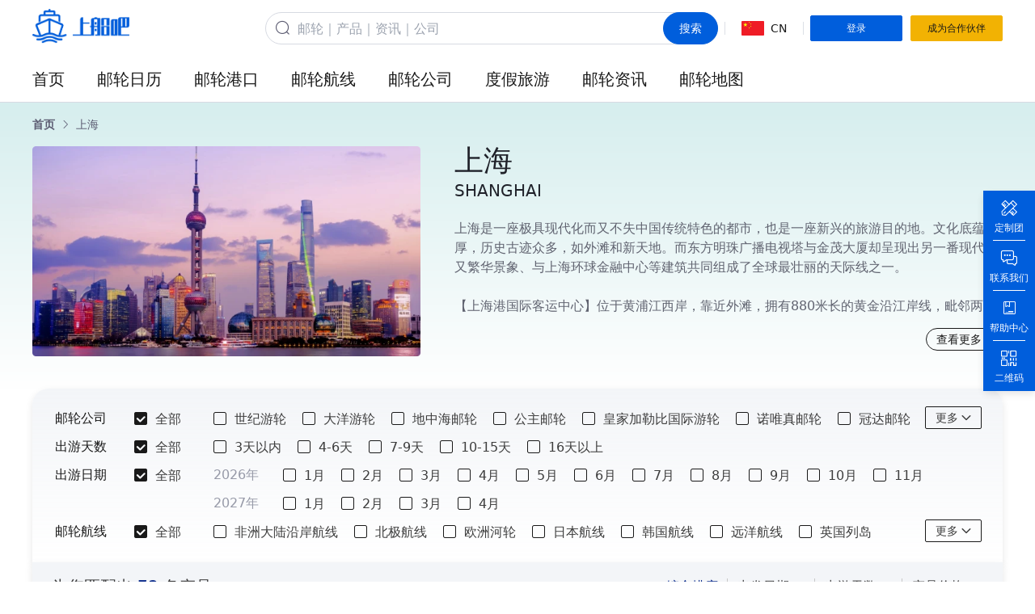

--- FILE ---
content_type: text/html; charset=utf-8
request_url: https://www.shangchuanba.com/harbor/city?id=3101
body_size: 10819
content:
<!doctype html>
<html data-n-head-ssr lang="zh" data-n-head="%7B%22lang%22:%7B%22ssr%22:%22zh%22%7D%7D">
  <head >
    <meta data-n-head="ssr" charset="utf-8"><meta data-n-head="ssr" name="description" data-hid="description" content="【上船吧】（www.shangchuanba.com），致力于打造最大、最专业的邮轮平台，中国高端旅游资源整合运营商。从长江邮轮起步，未来基于国内外河轮、海洋邮轮、母港邮轮业务，打造邮轮旅游领域垂直网络分销平台。与各家B2B系统开通直连，为旅游企业、旅游从业者提供最便捷的销售、运营及管理工具。"><meta data-n-head="ssr" name="format-detection" content="telephone=no"><meta data-n-head="ssr" name="renderer" content="webkit"><meta data-n-head="ssr" name="force-rendering" content="webkit"><meta data-n-head="ssr" http-equiv="X-UA-Compatible" content="IE=edge,chrome=1"><meta data-n-head="ssr" name="keywords" data-hid="keywords" content="上船吧,分销平台,资源整合平台,旅游,邮轮,邮轮旅游,邮轮,邮轮旅游,邮轮度假,邮轮度假,长江邮轮,海洋邮轮,境内邮轮,河轮,海轮,境外河轮,邮轮,极地邮轮,皇家加勒比,皇家,诺唯真,NCL,诺唯真邮轮,公主邮轮,MSC,地中海邮轮,中船嘉年华,维京邮轮,探索号,长江探索号,长江探索号邮轮,世纪游轮,松赞,松赞旅行,长江叁号,新东方快车"><meta data-n-head="ssr" name="referrer" content="strict-origin-when-cross-origin"><title>热门港口 - 上船吧</title><link data-n-head="ssr" rel="icon" type="image/x-icon" href="/favicon.ico"><script data-n-head="ssr" defer src="https://hm.baidu.com/hm.js?94f7b3c26e20256f8c6c2024d459302d"></script><link rel="preload" href="//v.shangchuanba.com/s/p/pcfe/5af90a2.js" as="script"><link rel="preload" href="//v.shangchuanba.com/s/p/pcfe/a3ee672.js" as="script"><link rel="preload" href="//v.shangchuanba.com/s/p/pcfe/css/23c4aa4.css" as="style"><link rel="preload" href="//v.shangchuanba.com/s/p/pcfe/d82068c.js" as="script"><link rel="preload" href="//v.shangchuanba.com/s/p/pcfe/css/482e9cd.css" as="style"><link rel="preload" href="//v.shangchuanba.com/s/p/pcfe/62449f8.js" as="script"><link rel="preload" href="//v.shangchuanba.com/s/p/pcfe/css/d8d1601.css" as="style"><link rel="preload" href="//v.shangchuanba.com/s/p/pcfe/8e8c79e.js" as="script"><link rel="preload" href="//v.shangchuanba.com/s/p/pcfe/css/c749957.css" as="style"><link rel="preload" href="//v.shangchuanba.com/s/p/pcfe/d589b5f.js" as="script"><link rel="preload" href="//v.shangchuanba.com/s/p/pcfe/css/ce56fb8.css" as="style"><link rel="preload" href="//v.shangchuanba.com/s/p/pcfe/f84c603.js" as="script"><link rel="preload" href="//v.shangchuanba.com/s/p/pcfe/css/ed9a365.css" as="style"><link rel="preload" href="//v.shangchuanba.com/s/p/pcfe/61039d5.js" as="script"><link rel="preload" href="//v.shangchuanba.com/s/p/pcfe/css/a43804c.css" as="style"><link rel="preload" href="//v.shangchuanba.com/s/p/pcfe/cb8b619.js" as="script"><link rel="stylesheet" href="//v.shangchuanba.com/s/p/pcfe/css/23c4aa4.css"><link rel="stylesheet" href="//v.shangchuanba.com/s/p/pcfe/css/482e9cd.css"><link rel="stylesheet" href="//v.shangchuanba.com/s/p/pcfe/css/d8d1601.css"><link rel="stylesheet" href="//v.shangchuanba.com/s/p/pcfe/css/c749957.css"><link rel="stylesheet" href="//v.shangchuanba.com/s/p/pcfe/css/ce56fb8.css"><link rel="stylesheet" href="//v.shangchuanba.com/s/p/pcfe/css/ed9a365.css"><link rel="stylesheet" href="//v.shangchuanba.com/s/p/pcfe/css/a43804c.css">
  </head>
  <body >
    <div data-server-rendered="true" id="__nuxt"><div id="__layout"><div class="app-root main-layout"><div class="app-header"><div class="main-width"><div class="app-topbar"><a href="/" class="app-logo"><img id="logo" src="//v.shangchuanba.com/s/p/pcfe/img/logo.1b42252.png" alt="上船吧logo" class="app-logo-img"></a> <form action="/search" class="app-search ml-auto"><div class="app-search-input-wrap"><div class="app-search-input-icon"><i class="el-icon-search"></i></div> <input name="q" placeholder="邮轮｜产品｜资讯｜公司" autocomplete="off" value="" class="app-search-input"> <button type="submit" class="el-button app-search-input-btn flex justify-center el-button--primary is-round"><!----><!----><span>搜索</span></button></div> <!----></form> <div class="el-divider el-divider--vertical"><!----></div> <div class="app-language"><img src="//v.shangchuanba.com/s/p/pcfe/img/china-flag.a113333.png" alt="国旗" class="app-language-icon"> <span class="app-language-name">CN</span></div> <div class="el-divider el-divider--vertical"><!----></div> <div class="app-user" style="display:none;"><div class="app-user-info"><div class="aui-heading"><i class="ficon ficon-wode"></i> <span class="aui-name">Hi,</span> <i class="el-icon-caret-bottom"></i></div> <!----></div> <div class="el-divider el-divider--vertical"><!----></div> <div class="app-user-service z-1" style="display:none;"><div class="aus-title"><span>商家服务</span> <i class="aus-title-arrow el-icon-caret-bottom"></i></div> <!----></div></div> <button type="button" class="el-button app-topbar-btn el-button--primary el-button--small"><!----><!----><span>登录</span></button> <button type="button" class="el-button app-topbar-btn settled el-button--warning el-button--small"><!----><!----><span>成为合作伙伴</span></button></div> <div><div class="app-menu"><div class="app-menu-item"><div class="app-menu-item-content"><a href="/" target="_self" title="首页" class="app-menu-item-link">首页
        </a></div> <div class="app-menu-submenu-pop" style="display:none;"><ul class="app-menu-submenu-list"></ul></div></div><div class="app-menu-item"><div class="app-menu-item-content"><a href="/product/cruise-calendar" target="_self" title="邮轮日历" class="app-menu-item-link">邮轮日历
        </a></div> <div class="app-menu-submenu-pop" style="display:none;"><ul class="app-menu-submenu-list"></ul></div></div><div class="app-menu-item"><div class="app-menu-item-content"><a href="/harbor/product" target="_self" title="邮轮港口" class="app-menu-item-link">邮轮港口
        </a></div> <div class="app-menu-submenu-pop" style="display:none;"><ul class="app-menu-submenu-list"></ul></div></div><div class="app-menu-item"><div class="app-menu-item-content"><a href="/destination" target="_self" title="邮轮航线" class="app-menu-item-link">邮轮航线
        </a></div> <div class="app-menu-submenu-pop" style="display:none;"><ul class="app-menu-submenu-list"></ul></div></div><div class="app-menu-item"><div class="app-menu-item-content"><a href="/company/cruise-company" target="_self" title="邮轮公司" class="app-menu-item-link">邮轮公司
        </a></div> <div class="app-menu-submenu-pop" style="display:none;"><ul class="app-menu-submenu-list"></ul></div></div><div class="app-menu-item"><div class="app-menu-item-content"><a href="/product/vacation" target="_self" title="度假旅游" class="app-menu-item-link">度假旅游
        </a></div> <div class="app-menu-submenu-pop" style="display:none;"><ul class="app-menu-submenu-list"></ul></div></div><div class="app-menu-item"><div class="app-menu-item-content"><a href="/company/information" target="_self" title="邮轮资讯" class="app-menu-item-link">邮轮资讯
        </a></div> <div class="app-menu-submenu-pop" style="display:none;"><ul class="app-menu-submenu-list"></ul></div></div><div class="app-menu-item"><div class="app-menu-item-content"><a href="/cruise-map" target="_self" title="邮轮地图" class="app-menu-item-link">邮轮地图
        </a></div> <div class="app-menu-submenu-pop" style="display:none;"><ul class="app-menu-submenu-list"></ul></div></div></div></div></div></div> <div><div data-fetch-key="data-v-7a64e038:0" data-v-7a64e038><div class="top" style="background:linear-gradient(180deg, #D6EEEE 0%, rgba(255,255,255,1) 100%);" data-v-7a64e038><div class="main-width" data-v-7a64e038><div class="py-5" data-v-7a64e038><div aria-label="Breadcrumb" role="navigation" class="el-breadcrumb v-breadcrumb" data-v-7a64e038><span class="el-breadcrumb__item v-breadcrumb-item"><span role="link" class="el-breadcrumb__inner is-link"><span class="v-breadcrumb-item-text">首页</span></span><span role="presentation" class="el-breadcrumb__separator"></span></span><span class="el-breadcrumb__item v-breadcrumb-item"><span role="link" class="el-breadcrumb__inner"><span class="v-breadcrumb-item-text">上海</span></span><span role="presentation" class="el-breadcrumb__separator"></span></span></div></div></div> <section class="main-width harbor" data-v-7a64e038><img src="https://static.shangchuanba.com/scb/202302/BFF3D602BBE12F1B61E1AF9C6039558F.png_652x652q100.jpg" class="poster" data-v-7a64e038> <div class="city-detail" data-v-7a64e038><h1 class="name mb-1" data-v-7a64e038>上海</h1> <h2 class="en" data-v-7a64e038>SHANGHAI</h2> <div class="relative" data-v-7a64e038><div class="information" data-v-7a64e038><div class="desc" data-v-7a64e038>上海是一座极具现代化而又不失中国传统特色的都市，也是一座新兴的旅游目的地。文化底蕴深厚，历史古迹众多，如外滩和新天地。而东方明珠广播电视塔与金茂大厦却呈现出另一番现代而又繁华景象、与上海环球金融中心等建筑共同组成了全球最壮丽的天际线之一。

【上海港国际客运中心】位于黄浦江西岸，靠近外滩，拥有880米长的黄金沿江岸线，毗邻两条上海地铁线并与东方明珠电视塔隔江相望。
地址：上海市虹口区东大名路500号
交通：
自驾车 虹桥站或虹桥机场-国际客运中心 20分钟/约18公里
自驾车 浦东机场-国际客运中心 50分钟/约54公里
自驾车 上海站-国际客运中心 16分钟/约6公里
公交 虹桥站或虹桥机场-国际客运中心 地铁2号线转地铁12号线 约60分钟
公交 浦东机场-国际客运中心 地铁2号线转2号线外圈转地铁12号线 约90分钟
公交 上海站-国际客运中心 地铁1号线转地铁12号线 约30分钟

【上海吴淞口国际邮轮港】，位于中国上海市宝山区炮台湾水域，为中国门户邮轮母港  ，是上海建设国际航运中心的重要组成部分，也是中国2010年上海世界博览会交通保障配套设施。
地址：上海市宝山区宝杨路1号
交通：自驾车 虹桥站或虹桥机场-宝杨路码头 40分钟/约37公里
自驾 浦东机场-宝杨路码头 60分钟/65公里
自驾 上海站-宝杨路码头 30分钟/约23公里
公交 虹桥站或虹桥机场-宝杨路码头 地铁2号线转地铁3号线转吴淞滨江线 约120分钟
公交 浦东机场-宝杨路码头 机场四线转公交51路 约120分钟
公交 上海站-宝杨路码头 地铁3号线转公交51路 约80分钟</div> <!----></div></div></div></section></div> <section class="box" data-v-7a64e038><div class="main-width" data-v-7a64e038><div class="holday-filter" data-v-7a64e038><div class="filter-row" data-v-7a64e038><div class="filter-bar" data-v-4887eee1 data-v-7a64e038><div class="filter-bar-label" data-v-4887eee1>邮轮公司</div> <div class="all-wrapper is-checked" data-v-4887eee1><label class="v-checkbox is-checkbed" data-v-4887eee1><span class="v-checkbox__input is-checked"><span class="v-checkbox__inner ficon ficon-checkbox-active"></span> <input type="checkbox" true-value="true" checked="checked" class="v-checkbox__original"></span> <span class="v-checkbox__label">全部</span></label></div> <div class="filter-bar-content" data-v-4887eee1><div data-v-4887eee1><div class="filter-bar-list" style="height:auto;" data-v-4887eee1><div class="filter-bar-item" data-v-4887eee1><label class="v-checkbox" data-v-7a64e038><span class="v-checkbox__input"><span class="v-checkbox__inner ficon ficon-checkbox"></span> <input type="checkbox" true-value="true" class="v-checkbox__original"></span> <span class="v-checkbox__label">
                世纪游轮
              </span></label></div><div class="filter-bar-item" data-v-4887eee1><label class="v-checkbox" data-v-7a64e038><span class="v-checkbox__input"><span class="v-checkbox__inner ficon ficon-checkbox"></span> <input type="checkbox" true-value="true" class="v-checkbox__original"></span> <span class="v-checkbox__label">
                大洋游轮
              </span></label></div><div class="filter-bar-item" data-v-4887eee1><label class="v-checkbox" data-v-7a64e038><span class="v-checkbox__input"><span class="v-checkbox__inner ficon ficon-checkbox"></span> <input type="checkbox" true-value="true" class="v-checkbox__original"></span> <span class="v-checkbox__label">
                地中海邮轮
              </span></label></div><div class="filter-bar-item" data-v-4887eee1><label class="v-checkbox" data-v-7a64e038><span class="v-checkbox__input"><span class="v-checkbox__inner ficon ficon-checkbox"></span> <input type="checkbox" true-value="true" class="v-checkbox__original"></span> <span class="v-checkbox__label">
                公主邮轮
              </span></label></div><div class="filter-bar-item" data-v-4887eee1><label class="v-checkbox" data-v-7a64e038><span class="v-checkbox__input"><span class="v-checkbox__inner ficon ficon-checkbox"></span> <input type="checkbox" true-value="true" class="v-checkbox__original"></span> <span class="v-checkbox__label">
                皇家加勒比国际游轮
              </span></label></div><div class="filter-bar-item" data-v-4887eee1><label class="v-checkbox" data-v-7a64e038><span class="v-checkbox__input"><span class="v-checkbox__inner ficon ficon-checkbox"></span> <input type="checkbox" true-value="true" class="v-checkbox__original"></span> <span class="v-checkbox__label">
                诺唯真邮轮
              </span></label></div><div class="filter-bar-item" data-v-4887eee1><label class="v-checkbox" data-v-7a64e038><span class="v-checkbox__input"><span class="v-checkbox__inner ficon ficon-checkbox"></span> <input type="checkbox" true-value="true" class="v-checkbox__original"></span> <span class="v-checkbox__label">
                冠达邮轮
              </span></label></div><div class="filter-bar-item" data-v-4887eee1><label class="v-checkbox" data-v-7a64e038><span class="v-checkbox__input"><span class="v-checkbox__inner ficon ficon-checkbox"></span> <input type="checkbox" true-value="true" class="v-checkbox__original"></span> <span class="v-checkbox__label">
                尼克邮轮
              </span></label></div><div class="filter-bar-item" data-v-4887eee1><label class="v-checkbox" data-v-7a64e038><span class="v-checkbox__input"><span class="v-checkbox__inner ficon ficon-checkbox"></span> <input type="checkbox" true-value="true" class="v-checkbox__original"></span> <span class="v-checkbox__label">
                爱达邮轮
              </span></label></div><div class="filter-bar-item" data-v-4887eee1><label class="v-checkbox" data-v-7a64e038><span class="v-checkbox__input"><span class="v-checkbox__inner ficon ficon-checkbox"></span> <input type="checkbox" true-value="true" class="v-checkbox__original"></span> <span class="v-checkbox__label">
                Thurgau Travel
              </span></label></div></div></div></div> <!----></div> <div class="filter-bar" data-v-4887eee1 data-v-7a64e038><div class="filter-bar-label" data-v-4887eee1>出游天数</div> <div class="all-wrapper is-checked" data-v-4887eee1><label class="v-checkbox is-checkbed" data-v-4887eee1><span class="v-checkbox__input is-checked"><span class="v-checkbox__inner ficon ficon-checkbox-active"></span> <input type="checkbox" true-value="true" checked="checked" class="v-checkbox__original"></span> <span class="v-checkbox__label">全部</span></label></div> <div class="filter-bar-content" data-v-4887eee1><div data-v-4887eee1><div class="filter-bar-list" style="height:auto;" data-v-4887eee1><div class="filter-bar-item" data-v-4887eee1><label class="v-checkbox" data-v-7a64e038><span class="v-checkbox__input"><span class="v-checkbox__inner ficon ficon-checkbox"></span> <input type="checkbox" true-value="true" class="v-checkbox__original"></span> <span class="v-checkbox__label">
                3天以内
              </span></label></div><div class="filter-bar-item" data-v-4887eee1><label class="v-checkbox" data-v-7a64e038><span class="v-checkbox__input"><span class="v-checkbox__inner ficon ficon-checkbox"></span> <input type="checkbox" true-value="true" class="v-checkbox__original"></span> <span class="v-checkbox__label">
                4-6天
              </span></label></div><div class="filter-bar-item" data-v-4887eee1><label class="v-checkbox" data-v-7a64e038><span class="v-checkbox__input"><span class="v-checkbox__inner ficon ficon-checkbox"></span> <input type="checkbox" true-value="true" class="v-checkbox__original"></span> <span class="v-checkbox__label">
                7-9天
              </span></label></div><div class="filter-bar-item" data-v-4887eee1><label class="v-checkbox" data-v-7a64e038><span class="v-checkbox__input"><span class="v-checkbox__inner ficon ficon-checkbox"></span> <input type="checkbox" true-value="true" class="v-checkbox__original"></span> <span class="v-checkbox__label">
                10-15天
              </span></label></div><div class="filter-bar-item" data-v-4887eee1><label class="v-checkbox" data-v-7a64e038><span class="v-checkbox__input"><span class="v-checkbox__inner ficon ficon-checkbox"></span> <input type="checkbox" true-value="true" class="v-checkbox__original"></span> <span class="v-checkbox__label">
                16天以上
              </span></label></div></div></div></div> <!----></div> <div class="filter-bar" data-v-4887eee1 data-v-7a64e038><div class="filter-bar-label" data-v-4887eee1>出游日期</div> <div class="all-wrapper is-checked" data-v-4887eee1><label class="v-checkbox is-checkbed" data-v-4887eee1><span class="v-checkbox__input is-checked"><span class="v-checkbox__inner ficon ficon-checkbox-active"></span> <input type="checkbox" true-value="true" checked="checked" class="v-checkbox__original"></span> <span class="v-checkbox__label">全部</span></label></div> <div class="filter-bar-content" data-v-4887eee1><div class="flex-1" data-v-4887eee1><div class="g-row" data-v-4887eee1><div class="sub-title" data-v-4887eee1>2026年</div> <div class="filter-bar-list" style="height:auto;" data-v-4887eee1><div class="filter-bar-item" data-v-4887eee1><label class="v-checkbox" data-v-7a64e038><span class="v-checkbox__input"><span class="v-checkbox__inner ficon ficon-checkbox"></span> <input type="checkbox" true-value="true" class="v-checkbox__original"></span> <span class="v-checkbox__label">
                1月
              </span></label></div><div class="filter-bar-item" data-v-4887eee1><label class="v-checkbox" data-v-7a64e038><span class="v-checkbox__input"><span class="v-checkbox__inner ficon ficon-checkbox"></span> <input type="checkbox" true-value="true" class="v-checkbox__original"></span> <span class="v-checkbox__label">
                2月
              </span></label></div><div class="filter-bar-item" data-v-4887eee1><label class="v-checkbox" data-v-7a64e038><span class="v-checkbox__input"><span class="v-checkbox__inner ficon ficon-checkbox"></span> <input type="checkbox" true-value="true" class="v-checkbox__original"></span> <span class="v-checkbox__label">
                3月
              </span></label></div><div class="filter-bar-item" data-v-4887eee1><label class="v-checkbox" data-v-7a64e038><span class="v-checkbox__input"><span class="v-checkbox__inner ficon ficon-checkbox"></span> <input type="checkbox" true-value="true" class="v-checkbox__original"></span> <span class="v-checkbox__label">
                4月
              </span></label></div><div class="filter-bar-item" data-v-4887eee1><label class="v-checkbox" data-v-7a64e038><span class="v-checkbox__input"><span class="v-checkbox__inner ficon ficon-checkbox"></span> <input type="checkbox" true-value="true" class="v-checkbox__original"></span> <span class="v-checkbox__label">
                5月
              </span></label></div><div class="filter-bar-item" data-v-4887eee1><label class="v-checkbox" data-v-7a64e038><span class="v-checkbox__input"><span class="v-checkbox__inner ficon ficon-checkbox"></span> <input type="checkbox" true-value="true" class="v-checkbox__original"></span> <span class="v-checkbox__label">
                6月
              </span></label></div><div class="filter-bar-item" data-v-4887eee1><label class="v-checkbox" data-v-7a64e038><span class="v-checkbox__input"><span class="v-checkbox__inner ficon ficon-checkbox"></span> <input type="checkbox" true-value="true" class="v-checkbox__original"></span> <span class="v-checkbox__label">
                7月
              </span></label></div><div class="filter-bar-item" data-v-4887eee1><label class="v-checkbox" data-v-7a64e038><span class="v-checkbox__input"><span class="v-checkbox__inner ficon ficon-checkbox"></span> <input type="checkbox" true-value="true" class="v-checkbox__original"></span> <span class="v-checkbox__label">
                8月
              </span></label></div><div class="filter-bar-item" data-v-4887eee1><label class="v-checkbox" data-v-7a64e038><span class="v-checkbox__input"><span class="v-checkbox__inner ficon ficon-checkbox"></span> <input type="checkbox" true-value="true" class="v-checkbox__original"></span> <span class="v-checkbox__label">
                9月
              </span></label></div><div class="filter-bar-item" data-v-4887eee1><label class="v-checkbox" data-v-7a64e038><span class="v-checkbox__input"><span class="v-checkbox__inner ficon ficon-checkbox"></span> <input type="checkbox" true-value="true" class="v-checkbox__original"></span> <span class="v-checkbox__label">
                10月
              </span></label></div><div class="filter-bar-item" data-v-4887eee1><label class="v-checkbox" data-v-7a64e038><span class="v-checkbox__input"><span class="v-checkbox__inner ficon ficon-checkbox"></span> <input type="checkbox" true-value="true" class="v-checkbox__original"></span> <span class="v-checkbox__label">
                11月
              </span></label></div></div></div><div class="g-row" data-v-4887eee1><div class="sub-title" data-v-4887eee1>2027年</div> <div class="filter-bar-list" style="height:auto;" data-v-4887eee1><div class="filter-bar-item" data-v-4887eee1><label class="v-checkbox" data-v-7a64e038><span class="v-checkbox__input"><span class="v-checkbox__inner ficon ficon-checkbox"></span> <input type="checkbox" true-value="true" class="v-checkbox__original"></span> <span class="v-checkbox__label">
                1月
              </span></label></div><div class="filter-bar-item" data-v-4887eee1><label class="v-checkbox" data-v-7a64e038><span class="v-checkbox__input"><span class="v-checkbox__inner ficon ficon-checkbox"></span> <input type="checkbox" true-value="true" class="v-checkbox__original"></span> <span class="v-checkbox__label">
                2月
              </span></label></div><div class="filter-bar-item" data-v-4887eee1><label class="v-checkbox" data-v-7a64e038><span class="v-checkbox__input"><span class="v-checkbox__inner ficon ficon-checkbox"></span> <input type="checkbox" true-value="true" class="v-checkbox__original"></span> <span class="v-checkbox__label">
                3月
              </span></label></div><div class="filter-bar-item" data-v-4887eee1><label class="v-checkbox" data-v-7a64e038><span class="v-checkbox__input"><span class="v-checkbox__inner ficon ficon-checkbox"></span> <input type="checkbox" true-value="true" class="v-checkbox__original"></span> <span class="v-checkbox__label">
                4月
              </span></label></div></div></div></div></div> <!----></div> <div class="filter-bar" data-v-4887eee1 data-v-7a64e038><div class="filter-bar-label" data-v-4887eee1>邮轮航线</div> <div class="all-wrapper is-checked" data-v-4887eee1><label class="v-checkbox is-checkbed" data-v-4887eee1><span class="v-checkbox__input is-checked"><span class="v-checkbox__inner ficon ficon-checkbox-active"></span> <input type="checkbox" true-value="true" checked="checked" class="v-checkbox__original"></span> <span class="v-checkbox__label">全部</span></label></div> <div class="filter-bar-content" data-v-4887eee1><div data-v-4887eee1><div class="filter-bar-list" style="height:auto;" data-v-4887eee1><div class="filter-bar-item" data-v-4887eee1><label class="v-checkbox" data-v-7a64e038><span class="v-checkbox__input"><span class="v-checkbox__inner ficon ficon-checkbox"></span> <input type="checkbox" true-value="true" class="v-checkbox__original"></span> <span class="v-checkbox__label">
                非洲大陆沿岸航线
              </span></label></div><div class="filter-bar-item" data-v-4887eee1><label class="v-checkbox" data-v-7a64e038><span class="v-checkbox__input"><span class="v-checkbox__inner ficon ficon-checkbox"></span> <input type="checkbox" true-value="true" class="v-checkbox__original"></span> <span class="v-checkbox__label">
                北极航线
              </span></label></div><div class="filter-bar-item" data-v-4887eee1><label class="v-checkbox" data-v-7a64e038><span class="v-checkbox__input"><span class="v-checkbox__inner ficon ficon-checkbox"></span> <input type="checkbox" true-value="true" class="v-checkbox__original"></span> <span class="v-checkbox__label">
                欧洲河轮
              </span></label></div><div class="filter-bar-item" data-v-4887eee1><label class="v-checkbox" data-v-7a64e038><span class="v-checkbox__input"><span class="v-checkbox__inner ficon ficon-checkbox"></span> <input type="checkbox" true-value="true" class="v-checkbox__original"></span> <span class="v-checkbox__label">
                日本航线
              </span></label></div><div class="filter-bar-item" data-v-4887eee1><label class="v-checkbox" data-v-7a64e038><span class="v-checkbox__input"><span class="v-checkbox__inner ficon ficon-checkbox"></span> <input type="checkbox" true-value="true" class="v-checkbox__original"></span> <span class="v-checkbox__label">
                韩国航线
              </span></label></div><div class="filter-bar-item" data-v-4887eee1><label class="v-checkbox" data-v-7a64e038><span class="v-checkbox__input"><span class="v-checkbox__inner ficon ficon-checkbox"></span> <input type="checkbox" true-value="true" class="v-checkbox__original"></span> <span class="v-checkbox__label">
                远洋航线
              </span></label></div><div class="filter-bar-item" data-v-4887eee1><label class="v-checkbox" data-v-7a64e038><span class="v-checkbox__input"><span class="v-checkbox__inner ficon ficon-checkbox"></span> <input type="checkbox" true-value="true" class="v-checkbox__original"></span> <span class="v-checkbox__label">
                英国列岛
              </span></label></div><div class="filter-bar-item" data-v-4887eee1><label class="v-checkbox" data-v-7a64e038><span class="v-checkbox__input"><span class="v-checkbox__inner ficon ficon-checkbox"></span> <input type="checkbox" true-value="true" class="v-checkbox__original"></span> <span class="v-checkbox__label">
                南太平洋航线
              </span></label></div><div class="filter-bar-item" data-v-4887eee1><label class="v-checkbox" data-v-7a64e038><span class="v-checkbox__input"><span class="v-checkbox__inner ficon ficon-checkbox"></span> <input type="checkbox" true-value="true" class="v-checkbox__original"></span> <span class="v-checkbox__label">
                欧洲
              </span></label></div><div class="filter-bar-item" data-v-4887eee1><label class="v-checkbox" data-v-7a64e038><span class="v-checkbox__input"><span class="v-checkbox__inner ficon ficon-checkbox"></span> <input type="checkbox" true-value="true" class="v-checkbox__original"></span> <span class="v-checkbox__label">
                长江航线
              </span></label></div></div></div></div> <!----></div></div></div> <div class="main-width" data-v-3a77b4df data-v-7a64e038><div class="list" data-v-3a77b4df><div class="bar" data-v-6bc6456d data-v-3a77b4df><div class="result" data-v-6bc6456d><div data-v-6bc6456d>为您匹配出 <span class="num" data-v-6bc6456d>73</span> 条产品</div></div> <div class="sort" data-v-6bc6456d><div class="sort-item" data-v-6bc6456d><a href="/harbor/city?id=3101&amp;sort_name=1&amp;sort_type=&amp;page_index=1" target="_self" data-v-6bc6456d data-v-6bc6456d>综合排序</a> <!----></div><div class="sort-item" data-v-6bc6456d><span data-v-6bc6456d>出发日期</span> <i class="el-icon-caret-bottom arrow ml-1" data-v-6bc6456d></i> <ul class="sort-ul" data-v-6bc6456d><li data-v-6bc6456d><a href="/harbor/city?id=3101&amp;sort_name=5&amp;sort_type=4&amp;page_index=1" target="_self" data-v-6bc6456d data-v-6bc6456d>日期 近 -&gt; 远</a></li><li data-v-6bc6456d><a href="/harbor/city?id=3101&amp;sort_name=5&amp;sort_type=3&amp;page_index=1" target="_self" data-v-6bc6456d data-v-6bc6456d>日期 远 -&gt; 近</a></li></ul></div><div class="sort-item" data-v-6bc6456d><span data-v-6bc6456d>出游天数</span> <i class="el-icon-caret-bottom arrow ml-1" data-v-6bc6456d></i> <ul class="sort-ul" data-v-6bc6456d><li data-v-6bc6456d><a href="/harbor/city?id=3101&amp;sort_name=7&amp;sort_type=4&amp;page_index=1" target="_self" data-v-6bc6456d data-v-6bc6456d>天数 少 -&gt; 多</a></li><li data-v-6bc6456d><a href="/harbor/city?id=3101&amp;sort_name=7&amp;sort_type=3&amp;page_index=1" target="_self" data-v-6bc6456d data-v-6bc6456d>天数 多 -&gt; 少</a></li></ul></div><div class="sort-item" data-v-6bc6456d><span data-v-6bc6456d>产品价格</span> <i class="el-icon-caret-bottom arrow ml-1" data-v-6bc6456d></i> <ul class="sort-ul" data-v-6bc6456d><li data-v-6bc6456d><a href="/harbor/city?id=3101&amp;sort_name=2&amp;sort_type=4&amp;page_index=1" target="_self" data-v-6bc6456d data-v-6bc6456d>价格 低 -&gt; 高</a></li><li data-v-6bc6456d><a href="/harbor/city?id=3101&amp;sort_name=2&amp;sort_type=3&amp;page_index=1" target="_self" data-v-6bc6456d data-v-6bc6456d>价格 高 -&gt; 低</a></li></ul></div></div></div> <!----> <div data-v-3a77b4df><div data-v-129a86a8 data-v-3a77b4df> <div class="goods" data-v-129a86a8><div class="relative poster-div" data-v-129a86a8><a href="/product/cruise/P25123013160192" target="_blank" data-v-129a86a8><div class="el-image poster !block" data-v-129a86a8><div class="el-image__placeholder"></div><!----></div></a> <!----></div> <div class="detail" data-v-129a86a8><h2 class="name mb-2.5" data-v-129a86a8><div class="el-tooltip label-icon" data-v-129a86a8 data-v-129a86a8><div class="el-image label-icon" data-v-129a86a8><div class="el-image__placeholder"></div><!----></div></div> <a href="/product/cruise/P25123013160192" target="_blank" class="transition-colors hover:text-primary info-name" data-v-129a86a8>
                    爱达魔都号【单船票】2月12日上海-仁川-上海5天4晚
                  </a></h2> <ul class="flex flex-wrap mt-1 mb-2 h-6 overflow-hidden" data-v-129a86a8><li class="inline-flex items-center px-1 rounded-sm text-xxs mr-2 mb-2 h-5 bg-purple text-white" data-v-129a86a8>单船票</li><li class="inline-flex items-center px-1 rounded-sm text-xxs mr-2 mb-2 h-5 border border-[#7378E6] text-[#7378E6]" data-v-129a86a8>新品</li><li class="inline-flex items-center px-1 rounded-sm text-xxs mr-2 mb-2 h-5 border border-[#7378E6] text-[#7378E6]" data-v-129a86a8>热销</li><li class="inline-flex items-center px-1 rounded-sm text-xxs mr-2 mb-2 h-5 border border-[#7378E6] text-[#7378E6]" data-v-129a86a8>自营</li><li class="inline-flex items-center px-1 rounded-sm text-xxs mr-2 mb-2 h-5 border border-[#7378E6] text-[#7378E6]" data-v-129a86a8>寒假</li></ul> <div class="info items-center" data-v-129a86a8><span class="ficon ficon-ziyuancaigou_chufa in-icon" data-v-129a86a8></span> <div class="ellips" data-v-129a86a8>出发：上海</div></div> <!----> <div class="info" data-v-129a86a8><span class="ficon ficon-ziyuancaigou_chufariqi in-icon" data-v-129a86a8></span> <div class="info-text w-[455px]" data-v-129a86a8></div></div></div> <div class="extra" data-v-129a86a8><div class="el-image logo" data-v-129a86a8><div class="el-image__placeholder"></div><!----></div> <div class="company" data-v-129a86a8></div> <div class="absolute right-0 b-8 price-div" data-v-129a86a8><div class="absolute right-0 bottom-full" data-v-129a86a8><!----> <div class="price2" data-v-129a86a8><span class="text-sm" data-v-129a86a8>¥</span><span class="text-2xl" data-v-129a86a8>3,399</span> 起/人</div></div> <div data-v-129a86a8><!----> <!----> <button type="button" class="el-button f-btn w-35 el-button--primary" data-v-129a86a8><!----><!----><span>查看详情</span></button></div></div></div> <div data-v-7a8b3e84 data-v-129a86a8><!----> <div cancelText="取消" submitText="去完善" class="el-dialog__wrapper dailog-tips" style="display:none;" data-v-7a8b3e84><div role="dialog" aria-modal="true" aria-label="提示" class="el-dialog" style="margin-top:15vh;width:400px;"><div class="el-dialog__header"><span class="el-dialog__title">提示</span><button type="button" aria-label="Close" class="el-dialog__headerbtn"><i class="el-dialog__close el-icon el-icon-close"></i></button></div><!----><div class="el-dialog__footer"><button type="button" class="el-button el-button--text" style="display:none;"><!----><!----><span>取消</span></button> <button type="button" class="el-button el-button--primary el-button--small"><!----><!----><span>去完善</span></button></div></div></div></div></div></div></div><div data-v-3a77b4df><div data-v-129a86a8 data-v-3a77b4df> <div class="goods" data-v-129a86a8><div class="relative poster-div" data-v-129a86a8><a href="/product/cruise/P25123013530155" target="_blank" data-v-129a86a8><div class="el-image poster !block" data-v-129a86a8><div class="el-image__placeholder"></div><!----></div></a> <!----></div> <div class="detail" data-v-129a86a8><h2 class="name mb-2.5" data-v-129a86a8><div class="el-tooltip label-icon" data-v-129a86a8 data-v-129a86a8><div class="el-image label-icon" data-v-129a86a8><div class="el-image__placeholder"></div><!----></div></div> <a href="/product/cruise/P25123013530155" target="_blank" class="transition-colors hover:text-primary info-name" data-v-129a86a8>
                    爱达魔都号【单船票】2月16日上海-仁川-济州-上海6天5晚
                  </a></h2> <ul class="flex flex-wrap mt-1 mb-2 h-6 overflow-hidden" data-v-129a86a8><li class="inline-flex items-center px-1 rounded-sm text-xxs mr-2 mb-2 h-5 bg-purple text-white" data-v-129a86a8>单船票</li><li class="inline-flex items-center px-1 rounded-sm text-xxs mr-2 mb-2 h-5 border border-[#7378E6] text-[#7378E6]" data-v-129a86a8>新品</li><li class="inline-flex items-center px-1 rounded-sm text-xxs mr-2 mb-2 h-5 border border-[#7378E6] text-[#7378E6]" data-v-129a86a8>热销</li><li class="inline-flex items-center px-1 rounded-sm text-xxs mr-2 mb-2 h-5 border border-[#7378E6] text-[#7378E6]" data-v-129a86a8>自营</li><li class="inline-flex items-center px-1 rounded-sm text-xxs mr-2 mb-2 h-5 border border-[#7378E6] text-[#7378E6]" data-v-129a86a8>春节</li></ul> <div class="info items-center" data-v-129a86a8><span class="ficon ficon-ziyuancaigou_chufa in-icon" data-v-129a86a8></span> <div class="ellips" data-v-129a86a8>出发：上海</div></div> <!----> <div class="info" data-v-129a86a8><span class="ficon ficon-ziyuancaigou_chufariqi in-icon" data-v-129a86a8></span> <div class="info-text w-[455px]" data-v-129a86a8></div></div></div> <div class="extra" data-v-129a86a8><div class="el-image logo" data-v-129a86a8><div class="el-image__placeholder"></div><!----></div> <div class="company" data-v-129a86a8></div> <div class="absolute right-0 b-8 price-div" data-v-129a86a8><div class="absolute right-0 bottom-full" data-v-129a86a8><!----> <div class="price2" data-v-129a86a8><span class="text-sm" data-v-129a86a8>¥</span><span class="text-2xl" data-v-129a86a8>7,499</span> 起/人</div></div> <div data-v-129a86a8><!----> <!----> <button type="button" class="el-button f-btn w-35 el-button--primary" data-v-129a86a8><!----><!----><span>查看详情</span></button></div></div></div> <div data-v-7a8b3e84 data-v-129a86a8><!----> <div cancelText="取消" submitText="去完善" class="el-dialog__wrapper dailog-tips" style="display:none;" data-v-7a8b3e84><div role="dialog" aria-modal="true" aria-label="提示" class="el-dialog" style="margin-top:15vh;width:400px;"><div class="el-dialog__header"><span class="el-dialog__title">提示</span><button type="button" aria-label="Close" class="el-dialog__headerbtn"><i class="el-dialog__close el-icon el-icon-close"></i></button></div><!----><div class="el-dialog__footer"><button type="button" class="el-button el-button--text" style="display:none;"><!----><!----><span>取消</span></button> <button type="button" class="el-button el-button--primary el-button--small"><!----><!----><span>去完善</span></button></div></div></div></div></div></div></div><div data-v-3a77b4df><div data-v-129a86a8 data-v-3a77b4df> <div class="goods" data-v-129a86a8><div class="relative poster-div" data-v-129a86a8><a href="/product/cruise/P25123014240183" target="_blank" data-v-129a86a8><div class="el-image poster !block" data-v-129a86a8><div class="el-image__placeholder"></div><!----></div></a> <!----></div> <div class="detail" data-v-129a86a8><h2 class="name mb-2.5" data-v-129a86a8><div class="el-tooltip label-icon" data-v-129a86a8 data-v-129a86a8><div class="el-image label-icon" data-v-129a86a8><div class="el-image__placeholder"></div><!----></div></div> <a href="/product/cruise/P25123014240183" target="_blank" class="transition-colors hover:text-primary info-name" data-v-129a86a8>
                    爱达魔都号【单船票】2月21日上海-济州-釜山-上海5天4晚
                  </a></h2> <ul class="flex flex-wrap mt-1 mb-2 h-6 overflow-hidden" data-v-129a86a8><li class="inline-flex items-center px-1 rounded-sm text-xxs mr-2 mb-2 h-5 bg-purple text-white" data-v-129a86a8>单船票</li><li class="inline-flex items-center px-1 rounded-sm text-xxs mr-2 mb-2 h-5 border border-[#7378E6] text-[#7378E6]" data-v-129a86a8>新品</li><li class="inline-flex items-center px-1 rounded-sm text-xxs mr-2 mb-2 h-5 border border-[#7378E6] text-[#7378E6]" data-v-129a86a8>热销</li><li class="inline-flex items-center px-1 rounded-sm text-xxs mr-2 mb-2 h-5 border border-[#7378E6] text-[#7378E6]" data-v-129a86a8>自营</li><li class="inline-flex items-center px-1 rounded-sm text-xxs mr-2 mb-2 h-5 border border-[#7378E6] text-[#7378E6]" data-v-129a86a8>寒假</li></ul> <div class="info items-center" data-v-129a86a8><span class="ficon ficon-ziyuancaigou_chufa in-icon" data-v-129a86a8></span> <div class="ellips" data-v-129a86a8>出发：上海</div></div> <!----> <div class="info" data-v-129a86a8><span class="ficon ficon-ziyuancaigou_chufariqi in-icon" data-v-129a86a8></span> <div class="info-text w-[455px]" data-v-129a86a8></div></div></div> <div class="extra" data-v-129a86a8><div class="el-image logo" data-v-129a86a8><div class="el-image__placeholder"></div><!----></div> <div class="company" data-v-129a86a8></div> <div class="absolute right-0 b-8 price-div" data-v-129a86a8><div class="absolute right-0 bottom-full" data-v-129a86a8><!----> <div class="price2" data-v-129a86a8><span class="text-sm" data-v-129a86a8>¥</span><span class="text-2xl" data-v-129a86a8>3,999</span> 起/人</div></div> <div data-v-129a86a8><!----> <!----> <button type="button" class="el-button f-btn w-35 el-button--primary" data-v-129a86a8><!----><!----><span>查看详情</span></button></div></div></div> <div data-v-7a8b3e84 data-v-129a86a8><!----> <div cancelText="取消" submitText="去完善" class="el-dialog__wrapper dailog-tips" style="display:none;" data-v-7a8b3e84><div role="dialog" aria-modal="true" aria-label="提示" class="el-dialog" style="margin-top:15vh;width:400px;"><div class="el-dialog__header"><span class="el-dialog__title">提示</span><button type="button" aria-label="Close" class="el-dialog__headerbtn"><i class="el-dialog__close el-icon el-icon-close"></i></button></div><!----><div class="el-dialog__footer"><button type="button" class="el-button el-button--text" style="display:none;"><!----><!----><span>取消</span></button> <button type="button" class="el-button el-button--primary el-button--small"><!----><!----><span>去完善</span></button></div></div></div></div></div></div></div><div data-v-3a77b4df><div data-v-129a86a8 data-v-3a77b4df> <div class="goods" data-v-129a86a8><div class="relative poster-div" data-v-129a86a8><a href="/product/cruise/P25123014370146" target="_blank" data-v-129a86a8><div class="el-image poster !block" data-v-129a86a8><div class="el-image__placeholder"></div><!----></div></a> <!----></div> <div class="detail" data-v-129a86a8><h2 class="name mb-2.5" data-v-129a86a8><div class="el-tooltip label-icon" data-v-129a86a8 data-v-129a86a8><div class="el-image label-icon" data-v-129a86a8><div class="el-image__placeholder"></div><!----></div></div> <a href="/product/cruise/P25123014370146" target="_blank" class="transition-colors hover:text-primary info-name" data-v-129a86a8>
                    爱达魔都号【单船票】3月21日上海-济州-釜山-上海5天4晚
                  </a></h2> <ul class="flex flex-wrap mt-1 mb-2 h-6 overflow-hidden" data-v-129a86a8><li class="inline-flex items-center px-1 rounded-sm text-xxs mr-2 mb-2 h-5 bg-purple text-white" data-v-129a86a8>单船票</li><li class="inline-flex items-center px-1 rounded-sm text-xxs mr-2 mb-2 h-5 border border-[#7378E6] text-[#7378E6]" data-v-129a86a8>新品</li><li class="inline-flex items-center px-1 rounded-sm text-xxs mr-2 mb-2 h-5 border border-[#7378E6] text-[#7378E6]" data-v-129a86a8>热销</li><li class="inline-flex items-center px-1 rounded-sm text-xxs mr-2 mb-2 h-5 border border-[#7378E6] text-[#7378E6]" data-v-129a86a8>自营</li></ul> <div class="info items-center" data-v-129a86a8><span class="ficon ficon-ziyuancaigou_chufa in-icon" data-v-129a86a8></span> <div class="ellips" data-v-129a86a8>出发：上海</div></div> <!----> <div class="info" data-v-129a86a8><span class="ficon ficon-ziyuancaigou_chufariqi in-icon" data-v-129a86a8></span> <div class="info-text w-[455px]" data-v-129a86a8></div></div></div> <div class="extra" data-v-129a86a8><div class="el-image logo" data-v-129a86a8><div class="el-image__placeholder"></div><!----></div> <div class="company" data-v-129a86a8></div> <div class="absolute right-0 b-8 price-div" data-v-129a86a8><div class="absolute right-0 bottom-full" data-v-129a86a8><!----> <div class="price2" data-v-129a86a8><span class="text-sm" data-v-129a86a8>¥</span><span class="text-2xl" data-v-129a86a8>2,799</span> 起/人</div></div> <div data-v-129a86a8><!----> <!----> <button type="button" class="el-button f-btn w-35 el-button--primary" data-v-129a86a8><!----><!----><span>查看详情</span></button></div></div></div> <div data-v-7a8b3e84 data-v-129a86a8><!----> <div cancelText="取消" submitText="去完善" class="el-dialog__wrapper dailog-tips" style="display:none;" data-v-7a8b3e84><div role="dialog" aria-modal="true" aria-label="提示" class="el-dialog" style="margin-top:15vh;width:400px;"><div class="el-dialog__header"><span class="el-dialog__title">提示</span><button type="button" aria-label="Close" class="el-dialog__headerbtn"><i class="el-dialog__close el-icon el-icon-close"></i></button></div><!----><div class="el-dialog__footer"><button type="button" class="el-button el-button--text" style="display:none;"><!----><!----><span>取消</span></button> <button type="button" class="el-button el-button--primary el-button--small"><!----><!----><span>去完善</span></button></div></div></div></div></div></div></div><div data-v-3a77b4df><div data-v-129a86a8 data-v-3a77b4df> <div class="goods" data-v-129a86a8><div class="relative poster-div" data-v-129a86a8><a href="/product/cruise/P25123015050161" target="_blank" data-v-129a86a8><div class="el-image poster !block" data-v-129a86a8><div class="el-image__placeholder"></div><!----></div></a> <!----></div> <div class="detail" data-v-129a86a8><h2 class="name mb-2.5" data-v-129a86a8><div class="el-tooltip label-icon" data-v-129a86a8 data-v-129a86a8><div class="el-image label-icon" data-v-129a86a8><div class="el-image__placeholder"></div><!----></div></div> <a href="/product/cruise/P25123015050161" target="_blank" class="transition-colors hover:text-primary info-name" data-v-129a86a8>
                    爱达魔都号【单船票】3月25日上海-济州（过夜）-上海5天4晚
                  </a></h2> <ul class="flex flex-wrap mt-1 mb-2 h-6 overflow-hidden" data-v-129a86a8><li class="inline-flex items-center px-1 rounded-sm text-xxs mr-2 mb-2 h-5 bg-purple text-white" data-v-129a86a8>单船票</li><li class="inline-flex items-center px-1 rounded-sm text-xxs mr-2 mb-2 h-5 border border-[#7378E6] text-[#7378E6]" data-v-129a86a8>新品</li><li class="inline-flex items-center px-1 rounded-sm text-xxs mr-2 mb-2 h-5 border border-[#7378E6] text-[#7378E6]" data-v-129a86a8>热销</li><li class="inline-flex items-center px-1 rounded-sm text-xxs mr-2 mb-2 h-5 border border-[#7378E6] text-[#7378E6]" data-v-129a86a8>自营</li></ul> <div class="info items-center" data-v-129a86a8><span class="ficon ficon-ziyuancaigou_chufa in-icon" data-v-129a86a8></span> <div class="ellips" data-v-129a86a8>出发：上海</div></div> <!----> <div class="info" data-v-129a86a8><span class="ficon ficon-ziyuancaigou_chufariqi in-icon" data-v-129a86a8></span> <div class="info-text w-[455px]" data-v-129a86a8></div></div></div> <div class="extra" data-v-129a86a8><div class="el-image logo" data-v-129a86a8><div class="el-image__placeholder"></div><!----></div> <div class="company" data-v-129a86a8></div> <div class="absolute right-0 b-8 price-div" data-v-129a86a8><div class="absolute right-0 bottom-full" data-v-129a86a8><!----> <div class="price2" data-v-129a86a8><span class="text-sm" data-v-129a86a8>¥</span><span class="text-2xl" data-v-129a86a8>2,599</span> 起/人</div></div> <div data-v-129a86a8><!----> <!----> <button type="button" class="el-button f-btn w-35 el-button--primary" data-v-129a86a8><!----><!----><span>查看详情</span></button></div></div></div> <div data-v-7a8b3e84 data-v-129a86a8><!----> <div cancelText="取消" submitText="去完善" class="el-dialog__wrapper dailog-tips" style="display:none;" data-v-7a8b3e84><div role="dialog" aria-modal="true" aria-label="提示" class="el-dialog" style="margin-top:15vh;width:400px;"><div class="el-dialog__header"><span class="el-dialog__title">提示</span><button type="button" aria-label="Close" class="el-dialog__headerbtn"><i class="el-dialog__close el-icon el-icon-close"></i></button></div><!----><div class="el-dialog__footer"><button type="button" class="el-button el-button--text" style="display:none;"><!----><!----><span>取消</span></button> <button type="button" class="el-button el-button--primary el-button--small"><!----><!----><span>去完善</span></button></div></div></div></div></div></div></div><div data-v-3a77b4df><div data-v-129a86a8 data-v-3a77b4df> <div class="goods" data-v-129a86a8><div class="relative poster-div" data-v-129a86a8><a href="/product/cruise/P26011923210178" target="_blank" data-v-129a86a8><div class="el-image poster !block" data-v-129a86a8><div class="el-image__placeholder"></div><!----></div></a> <!----></div> <div class="detail" data-v-129a86a8><h2 class="name mb-2.5" data-v-129a86a8><div class="el-tooltip label-icon" data-v-129a86a8 data-v-129a86a8><div class="el-image label-icon" data-v-129a86a8><div class="el-image__placeholder"></div><!----></div></div> <a href="/product/cruise/P26011923210178" target="_blank" class="transition-colors hover:text-primary info-name" data-v-129a86a8>
                    海洋光谱号【FIT】02月06日上海-釜山-上海5天4晚
                  </a></h2> <ul class="flex flex-wrap mt-1 mb-2 h-6 overflow-hidden" data-v-129a86a8><li class="inline-flex items-center px-1 rounded-sm text-xxs mr-2 mb-2 h-5 bg-purple text-white" data-v-129a86a8>单船票</li><li class="inline-flex items-center px-1 rounded-sm text-xxs mr-2 mb-2 h-5 border border-[#7378E6] text-[#7378E6]" data-v-129a86a8>热销</li><li class="inline-flex items-center px-1 rounded-sm text-xxs mr-2 mb-2 h-5 border border-[#7378E6] text-[#7378E6]" data-v-129a86a8>寒假</li></ul> <div class="info items-center" data-v-129a86a8><span class="ficon ficon-ziyuancaigou_chufa in-icon" data-v-129a86a8></span> <div class="ellips" data-v-129a86a8>出发：上海</div></div> <!----> <div class="info" data-v-129a86a8><span class="ficon ficon-ziyuancaigou_chufariqi in-icon" data-v-129a86a8></span> <div class="info-text w-[455px]" data-v-129a86a8></div></div></div> <div class="extra" data-v-129a86a8><div class="el-image logo" data-v-129a86a8><div class="el-image__placeholder"></div><!----></div> <div class="company" data-v-129a86a8></div> <div class="absolute right-0 b-8 price-div" data-v-129a86a8><div class="absolute right-0 bottom-full" data-v-129a86a8><!----> <div class="price2" data-v-129a86a8><span class="text-sm" data-v-129a86a8>¥</span><span class="text-2xl" data-v-129a86a8>4,350</span> 起/人</div></div> <div data-v-129a86a8><!----> <!----> <button type="button" class="el-button f-btn w-35 el-button--primary" data-v-129a86a8><!----><!----><span>查看详情</span></button></div></div></div> <div data-v-7a8b3e84 data-v-129a86a8><!----> <div cancelText="取消" submitText="去完善" class="el-dialog__wrapper dailog-tips" style="display:none;" data-v-7a8b3e84><div role="dialog" aria-modal="true" aria-label="提示" class="el-dialog" style="margin-top:15vh;width:400px;"><div class="el-dialog__header"><span class="el-dialog__title">提示</span><button type="button" aria-label="Close" class="el-dialog__headerbtn"><i class="el-dialog__close el-icon el-icon-close"></i></button></div><!----><div class="el-dialog__footer"><button type="button" class="el-button el-button--text" style="display:none;"><!----><!----><span>取消</span></button> <button type="button" class="el-button el-button--primary el-button--small"><!----><!----><span>去完善</span></button></div></div></div></div></div></div></div><div data-v-3a77b4df><div data-v-129a86a8 data-v-3a77b4df> <div class="goods" data-v-129a86a8><div class="relative poster-div" data-v-129a86a8><a href="/product/cruise/P24021810430184" target="_blank" data-v-129a86a8><div class="el-image poster !block" data-v-129a86a8><div class="el-image__placeholder"></div><!----></div></a> <!----></div> <div class="detail" data-v-129a86a8><h2 class="name mb-2.5" data-v-129a86a8><div class="el-tooltip label-icon" data-v-129a86a8 data-v-129a86a8><div class="el-image label-icon" data-v-129a86a8><div class="el-image__placeholder"></div><!----></div></div> <a href="/product/cruise/P24021810430184" target="_blank" class="transition-colors hover:text-primary info-name" data-v-129a86a8>
                    世纪传奇号上海-重庆12天11晚江山如此多娇-山河颂
                  </a></h2> <ul class="flex flex-wrap mt-1 mb-2 h-6 overflow-hidden" data-v-129a86a8><li class="inline-flex items-center px-1 rounded-sm text-xxs mr-2 mb-2 h-5 bg-purple text-white" data-v-129a86a8>单船票</li></ul> <div class="info items-center" data-v-129a86a8><span class="ficon ficon-ziyuancaigou_chufa in-icon" data-v-129a86a8></span> <div class="ellips" data-v-129a86a8>出发：上海</div></div> <!----> <div class="info" data-v-129a86a8><span class="ficon ficon-ziyuancaigou_chufariqi in-icon" data-v-129a86a8></span> <div class="info-text w-[455px]" data-v-129a86a8></div></div></div> <div class="extra" data-v-129a86a8><div class="el-image logo" data-v-129a86a8><div class="el-image__placeholder"></div><!----></div> <div class="company" data-v-129a86a8></div> <div class="absolute right-0 b-8 price-div" data-v-129a86a8><div class="absolute right-0 bottom-full" data-v-129a86a8><!----> <div class="price2" data-v-129a86a8><span class="text-sm" data-v-129a86a8>¥</span><span class="text-2xl" data-v-129a86a8>18,810</span> 起/人</div></div> <div data-v-129a86a8><!----> <!----> <button type="button" class="el-button f-btn w-35 el-button--primary" data-v-129a86a8><!----><!----><span>查看详情</span></button></div></div></div> <div data-v-7a8b3e84 data-v-129a86a8><!----> <div cancelText="取消" submitText="去完善" class="el-dialog__wrapper dailog-tips" style="display:none;" data-v-7a8b3e84><div role="dialog" aria-modal="true" aria-label="提示" class="el-dialog" style="margin-top:15vh;width:400px;"><div class="el-dialog__header"><span class="el-dialog__title">提示</span><button type="button" aria-label="Close" class="el-dialog__headerbtn"><i class="el-dialog__close el-icon el-icon-close"></i></button></div><!----><div class="el-dialog__footer"><button type="button" class="el-button el-button--text" style="display:none;"><!----><!----><span>取消</span></button> <button type="button" class="el-button el-button--primary el-button--small"><!----><!----><span>去完善</span></button></div></div></div></div></div></div></div><div data-v-3a77b4df><div data-v-129a86a8 data-v-3a77b4df> <div class="goods" data-v-129a86a8><div class="relative poster-div" data-v-129a86a8><a href="/product/automation/P23062915280138" target="_blank" data-v-129a86a8><div class="el-image poster !block" data-v-129a86a8><div class="el-image__placeholder"></div><!----></div></a> <!----></div> <div class="detail" data-v-129a86a8><h2 class="name mb-2.5" data-v-129a86a8><div class="el-tooltip label-icon" data-v-129a86a8 data-v-129a86a8><div class="el-image label-icon" data-v-129a86a8><div class="el-image__placeholder"></div><!----></div></div> <a href="/product/automation/P23062915280138" target="_blank" class="transition-colors hover:text-primary info-name" data-v-129a86a8>
                    海洋光谱号·上海-那霸-上海5天4晚
                  </a></h2> <ul class="flex flex-wrap mt-1 mb-2 h-6 overflow-hidden" data-v-129a86a8><li class="inline-flex items-center px-1 rounded-sm text-xxs mr-2 mb-2 h-5 bg-purple text-white" data-v-129a86a8>单船票</li></ul> <div class="info items-center" data-v-129a86a8><span class="ficon ficon-ziyuancaigou_chufa in-icon" data-v-129a86a8></span> <div class="ellips" data-v-129a86a8>出发：上海</div></div> <!----> <div class="info" data-v-129a86a8><span class="ficon ficon-ziyuancaigou_chufariqi in-icon" data-v-129a86a8></span> <div class="info-text w-[455px]" data-v-129a86a8></div></div></div> <div class="extra" data-v-129a86a8><div class="el-image logo" data-v-129a86a8><div class="el-image__placeholder"></div><!----></div> <div class="company" data-v-129a86a8></div> <div class="absolute right-0 b-8 price-div" data-v-129a86a8><div class="absolute right-0 bottom-full" data-v-129a86a8><!----> <div class="price2" data-v-129a86a8><span class="text-sm" data-v-129a86a8>¥</span><span class="text-2xl" data-v-129a86a8>4,309</span> 起/人</div></div> <div data-v-129a86a8><!----> <!----> <button type="button" class="el-button f-btn w-35 el-button--primary" data-v-129a86a8><!----><!----><span>查看详情</span></button></div></div></div> <div data-v-7a8b3e84 data-v-129a86a8><!----> <div cancelText="取消" submitText="去完善" class="el-dialog__wrapper dailog-tips" style="display:none;" data-v-7a8b3e84><div role="dialog" aria-modal="true" aria-label="提示" class="el-dialog" style="margin-top:15vh;width:400px;"><div class="el-dialog__header"><span class="el-dialog__title">提示</span><button type="button" aria-label="Close" class="el-dialog__headerbtn"><i class="el-dialog__close el-icon el-icon-close"></i></button></div><!----><div class="el-dialog__footer"><button type="button" class="el-button el-button--text" style="display:none;"><!----><!----><span>取消</span></button> <button type="button" class="el-button el-button--primary el-button--small"><!----><!----><span>去完善</span></button></div></div></div></div></div></div></div><div data-v-3a77b4df><div data-v-129a86a8 data-v-3a77b4df> <div class="goods" data-v-129a86a8><div class="relative poster-div" data-v-129a86a8><a href="/product/automation/P23062915290196" target="_blank" data-v-129a86a8><div class="el-image poster !block" data-v-129a86a8><div class="el-image__placeholder"></div><!----></div></a> <!----></div> <div class="detail" data-v-129a86a8><h2 class="name mb-2.5" data-v-129a86a8><div class="el-tooltip label-icon" data-v-129a86a8 data-v-129a86a8><div class="el-image label-icon" data-v-129a86a8><div class="el-image__placeholder"></div><!----></div></div> <a href="/product/automation/P23062915290196" target="_blank" class="transition-colors hover:text-primary info-name" data-v-129a86a8>
                    海洋光谱号·上海-福冈-熊本（日本）-上海6天5晚
                  </a></h2> <ul class="flex flex-wrap mt-1 mb-2 h-6 overflow-hidden" data-v-129a86a8><li class="inline-flex items-center px-1 rounded-sm text-xxs mr-2 mb-2 h-5 bg-purple text-white" data-v-129a86a8>单船票</li></ul> <div class="info items-center" data-v-129a86a8><span class="ficon ficon-ziyuancaigou_chufa in-icon" data-v-129a86a8></span> <div class="ellips" data-v-129a86a8>出发：上海</div></div> <!----> <div class="info" data-v-129a86a8><span class="ficon ficon-ziyuancaigou_chufariqi in-icon" data-v-129a86a8></span> <div class="info-text w-[455px]" data-v-129a86a8></div></div></div> <div class="extra" data-v-129a86a8><div class="el-image logo" data-v-129a86a8><div class="el-image__placeholder"></div><!----></div> <div class="company" data-v-129a86a8></div> <div class="absolute right-0 b-8 price-div" data-v-129a86a8><div class="absolute right-0 bottom-full" data-v-129a86a8><!----> <div class="price2" data-v-129a86a8><span class="text-sm" data-v-129a86a8>¥</span><span class="text-2xl" data-v-129a86a8>5,579</span> 起/人</div></div> <div data-v-129a86a8><!----> <!----> <button type="button" class="el-button f-btn w-35 el-button--primary" data-v-129a86a8><!----><!----><span>查看详情</span></button></div></div></div> <div data-v-7a8b3e84 data-v-129a86a8><!----> <div cancelText="取消" submitText="去完善" class="el-dialog__wrapper dailog-tips" style="display:none;" data-v-7a8b3e84><div role="dialog" aria-modal="true" aria-label="提示" class="el-dialog" style="margin-top:15vh;width:400px;"><div class="el-dialog__header"><span class="el-dialog__title">提示</span><button type="button" aria-label="Close" class="el-dialog__headerbtn"><i class="el-dialog__close el-icon el-icon-close"></i></button></div><!----><div class="el-dialog__footer"><button type="button" class="el-button el-button--text" style="display:none;"><!----><!----><span>取消</span></button> <button type="button" class="el-button el-button--primary el-button--small"><!----><!----><span>去完善</span></button></div></div></div></div></div></div></div><div data-v-3a77b4df><div data-v-129a86a8 data-v-3a77b4df> <div class="goods" data-v-129a86a8><div class="relative poster-div" data-v-129a86a8><a href="/product/automation/P24121817040117" target="_blank" data-v-129a86a8><div class="el-image poster !block" data-v-129a86a8><div class="el-image__placeholder"></div><!----></div></a> <!----></div> <div class="detail" data-v-129a86a8><h2 class="name mb-2.5" data-v-129a86a8><div class="el-tooltip label-icon" data-v-129a86a8 data-v-129a86a8><div class="el-image label-icon" data-v-129a86a8><div class="el-image__placeholder"></div><!----></div></div> <a href="/product/automation/P24121817040117" target="_blank" class="transition-colors hover:text-primary info-name" data-v-129a86a8>
                    地中海荣耀号·上海-福冈-佐世保-上海6天5晚
                  </a></h2> <ul class="flex flex-wrap mt-1 mb-2 h-6 overflow-hidden" data-v-129a86a8><li class="inline-flex items-center px-1 rounded-sm text-xxs mr-2 mb-2 h-5 bg-purple text-white" data-v-129a86a8>单船票</li></ul> <div class="info items-center" data-v-129a86a8><span class="ficon ficon-ziyuancaigou_chufa in-icon" data-v-129a86a8></span> <div class="ellips" data-v-129a86a8>出发：上海</div></div> <!----> <div class="info" data-v-129a86a8><span class="ficon ficon-ziyuancaigou_chufariqi in-icon" data-v-129a86a8></span> <div class="info-text w-[455px]" data-v-129a86a8></div></div></div> <div class="extra" data-v-129a86a8><div class="el-image logo" data-v-129a86a8><div class="el-image__placeholder"></div><!----></div> <div class="company" data-v-129a86a8></div> <div class="absolute right-0 b-8 price-div" data-v-129a86a8><div class="absolute right-0 bottom-full" data-v-129a86a8><!----> <div class="price2" data-v-129a86a8><span class="text-sm" data-v-129a86a8>¥</span><span class="text-2xl" data-v-129a86a8>5,789</span> 起/人</div></div> <div data-v-129a86a8><!----> <!----> <button type="button" class="el-button f-btn w-35 el-button--primary" data-v-129a86a8><!----><!----><span>查看详情</span></button></div></div></div> <div data-v-7a8b3e84 data-v-129a86a8><!----> <div cancelText="取消" submitText="去完善" class="el-dialog__wrapper dailog-tips" style="display:none;" data-v-7a8b3e84><div role="dialog" aria-modal="true" aria-label="提示" class="el-dialog" style="margin-top:15vh;width:400px;"><div class="el-dialog__header"><span class="el-dialog__title">提示</span><button type="button" aria-label="Close" class="el-dialog__headerbtn"><i class="el-dialog__close el-icon el-icon-close"></i></button></div><!----><div class="el-dialog__footer"><button type="button" class="el-button el-button--text" style="display:none;"><!----><!----><span>取消</span></button> <button type="button" class="el-button el-button--primary el-button--small"><!----><!----><span>去完善</span></button></div></div></div></div></div></div></div> <!----></div> <div class="pagation" data-v-3a77b4df><div class="total" data-v-3a77b4df>共73条</div> <div background="" prev-text="上一页" next-text="下一页" class="v-pagination" data-v-3a77b4df><button disabled="disabled" type="button" class="el-button v-pagination-prev el-button--default el-button--small is-disabled"><!----><i class="el-icon-arrow-left"></i><span>上一页</span></button> <ul class="flex mx-1"><li class="mx-1"><button class="rounded-sm px-2 min-w-8 h-8 leading-8 border transition-colors text-dark border-current font-medium">1</button></li><li class="mx-1"><button class="rounded-sm px-2 min-w-8 h-8 leading-8 border transition-colors hover:border-primary hover:bg-primary hover:bg-opacity-10">2</button></li><li class="mx-1"><button class="rounded-sm px-2 min-w-8 h-8 leading-8 border transition-colors hover:border-primary hover:bg-primary hover:bg-opacity-10">3</button></li><li class="mx-1"><button class="rounded-sm px-2 min-w-8 h-8 leading-8 border transition-colors hover:border-primary hover:bg-primary hover:bg-opacity-10">4</button></li><li class="mx-1"><button class="rounded-sm px-2 min-w-8 h-8 leading-8 border transition-colors hover:border-primary hover:bg-primary hover:bg-opacity-10">5</button></li><li class="mx-1"><button class="rounded-sm px-2 min-w-8 h-8 leading-8 border transition-colors hover:text-primary hover:border-primary hover:bg-primary hover:bg-opacity-10"><i class="el-icon-d-arrow-right"></i></button></li><li class="mx-1"><button class="rounded-sm px-2 min-w-8 h-8 leading-8 border transition-colors hover:border-primary hover:bg-primary hover:bg-opacity-10">8</button></li></ul> <button type="button" class="el-button v-pagination-next el-button--default el-button--small"><!----><!----><span>下一页<i class="el-icon-arrow-right"></i></span></button> <div class="v-pagination-jump">
    前往<div class="v-pagination-editor el-input el-input--small"><!----><input type="text" autocomplete="off" class="el-input__inner"><!----><!----><!----><!----></div>页
  </div></div></div> <!----> <!----></div></div></section> <div class="fixed z-99 right-0 top-1/2 transform -translate-y-1/2 rounded-l-lg shadow" data-v-7a64e038><div class="overflow-hidden"></div></div></div></div> <div class="app-footer" style="display:none;"><div class="main-width"><div class="app-footer-main"><div class="app-footer-box"><div class="box-title">加盟合作</div> <p>
          邮箱：<a href="mailto:general@shangchuanba.com">general@shangchuanba.com</a></p> <p>电话：021-52991060（上海）</p> <p><a href="/settled">立即成为合作伙伴</a></p></div> <div class="app-footer-box"><div class="box-title">关于我们</div> <p><a href="/introduce">公司介绍</a></p> <p><a href="/company/information">邮轮资讯</a></p> <p><a href="/cruise-map">邮轮地图</a></p></div> <div class="app-footer-box"><div class="box-title">帮助中心</div> <p><a href="/helpcenter">注册与登录</a></p> <p><span class="cursor-pointer">反馈与建议</span></p> <p><span class="cursor-pointer">联系客服</span></p></div> <div class="app-footer-box"><div class="box-title">公司地址</div> <p>上海市静安区恒丰路610号金岸C栋105-108室</p> <p>北京市丰台区平安幸福中心A座21层</p></div> <div class="app-footer-qrcodes"><div class="qr-code text-center"><img src="//v.shangchuanba.com/s/p/pcfe/img/service-code.7589387.png" alt class="code-img mx-auto"> <p class="code-name">上船吧服务号</p></div> <div class="qr-code text-center"><img src="//v.shangchuanba.com/s/p/pcfe/img/distribution-miniprogram-code.7d8dd2f.png" alt class="code-img mx-auto"> <p class="code-name">上船吧邮轮服务平台</p></div></div></div></div> <div class="award"></div> <p class="license"><a href="/partner/content/2">经营许可证：L-SH-CJ00111</a></p> <p class="copyright">
    Copyright ©2026 上海乐船信息科技有限公司 All Rights Reserved
    <span>沪公网安备 31011302006367号</span><span>沪ICP备2020034120号-1</span></p></div> <div height="auto" class="el-dialog__wrapper" style="display:none;"><div role="dialog" aria-modal="true" aria-label="dialog" class="el-dialog dialog_gPp+D" style="margin-top:15vh;width:480px;"><div class="el-dialog__header"><span class="el-dialog__title"></span><button type="button" aria-label="Close" class="el-dialog__headerbtn"><i class="el-dialog__close el-icon el-icon-close"></i></button></div><!----><!----></div></div> <div><div class="el-dialog__wrapper" style="display:none;"><div role="dialog" aria-modal="true" aria-label="联系我们" class="el-dialog contact_tm5FZ" style="margin-top:15vh;width:750px;"><div class="el-dialog__header"><span class="el-dialog__title">联系我们</span><button type="button" aria-label="Close" class="el-dialog__headerbtn"><i class="el-dialog__close el-icon el-icon-close"></i></button></div><!----><!----></div></div> <div class="el-dialog__wrapper" style="display:none;"><div role="dialog" aria-modal="true" aria-label="联系客服" class="el-dialog" style="margin-top:15vh;width:612px;"><div class="el-dialog__header"><span class="el-dialog__title">联系客服</span><button type="button" aria-label="Close" class="el-dialog__headerbtn"><i class="el-dialog__close el-icon el-icon-close"></i></button></div><!----><!----></div></div></div> <div height="auto" class="el-dialog__wrapper" style="display:none;"><div role="dialog" aria-modal="true" aria-label="dialog" class="el-dialog dialog_gPp+D" style="margin-top:15vh;width:480px;"><div class="el-dialog__header"><span class="el-dialog__title"></span><button type="button" aria-label="Close" class="el-dialog__headerbtn"><i class="el-dialog__close el-icon el-icon-close"></i></button></div><!----><!----></div></div> <div class="vue-notification-group" style="width:380px;top:0px;left:calc(50% - 190px);"><span></span></div></div></div></div><script>window.__NUXT__=(function(a,b,c,d,e,f,g,h,i,j,k,l,m,n,o,p,q,r,s,t,u,v,w,x,y,z,A,B,C,D,E,F,G,H,I,J,K,L,M,N,O,P,Q,R,S,T,U,V,W,X){return {layout:"Main",data:[{}],fetch:{"data-v-7a64e038:0":{infoExpand:p,infoExpandVisiblity:p,queryData:{company:[],days:[],sort_type:x,sort_name:c,page_index:F,page_size:q,date:[],city:y,route:[],id:y},city:{id:y,shortname:a,pinyin:"SHANGHAI",desc:"上海是一座极具现代化而又不失中国传统特色的都市，也是一座新兴的旅游目的地。文化底蕴深厚，历史古迹众多，如外滩和新天地。而东方明珠广播电视塔与金茂大厦却呈现出另一番现代而又繁华景象、与上海环球金融中心等建筑共同组成了全球最壮丽的天际线之一。\n\n【上海港国际客运中心】位于黄浦江西岸，靠近外滩，拥有880米长的黄金沿江岸线，毗邻两条上海地铁线并与东方明珠电视塔隔江相望。\n地址：上海市虹口区东大名路500号\n交通：\n自驾车 虹桥站或虹桥机场-国际客运中心 20分钟\u002F约18公里\n自驾车 浦东机场-国际客运中心 50分钟\u002F约54公里\n自驾车 上海站-国际客运中心 16分钟\u002F约6公里\n公交 虹桥站或虹桥机场-国际客运中心 地铁2号线转地铁12号线 约60分钟\n公交 浦东机场-国际客运中心 地铁2号线转2号线外圈转地铁12号线 约90分钟\n公交 上海站-国际客运中心 地铁1号线转地铁12号线 约30分钟\n\n【上海吴淞口国际邮轮港】，位于中国上海市宝山区炮台湾水域，为中国门户邮轮母港  ，是上海建设国际航运中心的重要组成部分，也是中国2010年上海世界博览会交通保障配套设施。\n地址：上海市宝山区宝杨路1号\n交通：自驾车 虹桥站或虹桥机场-宝杨路码头 40分钟\u002F约37公里\n自驾 浦东机场-宝杨路码头 60分钟\u002F65公里\n自驾 上海站-宝杨路码头 30分钟\u002F约23公里\n公交 虹桥站或虹桥机场-宝杨路码头 地铁2号线转地铁3号线转吴淞滨江线 约120分钟\n公交 浦东机场-宝杨路码头 机场四线转公交51路 约120分钟\n公交 上海站-宝杨路码头 地铁3号线转公交51路 约80分钟",images:"https:\u002F\u002Fstatic.shangchuanba.com\u002Fscb\u002F202302\u002FBFF3D602BBE12F1B61E1AF9C6039558F.png_652x652q100.jpg"},filter:{brand:[{company_id:c,name:z},{company_id:"12",name:"大洋游轮"},{company_id:G,name:H},{company_id:"14",name:"公主邮轮"},{company_id:v,name:w},{company_id:"21",name:"诺唯真邮轮"},{company_id:"33",name:"冠达邮轮"},{company_id:"74",name:"尼克邮轮"},{company_id:m,name:n},{company_id:"80",name:"Thurgau Travel"}],travel_days:[{gte:d,lte:I,value:"3天以内",val:{min:d,max:I}},{gte:J,lte:K,value:"4-6天",val:{min:J,max:K}},{gte:L,lte:M,value:"7-9天",val:{min:L,max:M}},{gte:q,lte:N,value:"10-15天",val:{min:q,max:N}},{gte:O,lte:P,value:"16天以上",val:{min:O,max:P}}],date:[{group:"2026年",value:[{name:Q,value:"2026-01"},{name:R,value:"2026-02"},{name:S,value:"2026-03"},{name:T,value:"2026-04"},{name:"5月",value:"2026-05"},{name:"6月",value:"2026-06"},{name:"7月",value:"2026-07"},{name:"8月",value:"2026-08"},{name:"9月",value:"2026-09"},{name:"10月",value:"2026-10"},{name:"11月",value:"2026-11"}]},{group:"2027年",value:[{name:Q,value:"2027-01"},{name:R,value:"2027-02"},{name:S,value:"2027-03"},{name:T,value:"2027-04"}]}],route:[{id:"49",parent_id:"39",name:"非洲大陆沿岸航线"},{id:"52",parent_id:"42",name:"北极航线"},{id:"54",parent_id:"43",name:"欧洲河轮"},{id:"67",parent_id:U,name:"日本航线"},{id:"68",parent_id:U,name:"韩国航线"},{id:"70",parent_id:"47",name:"远洋航线"},{id:"76",parent_id:V,name:"英国列岛"},{id:"89",parent_id:"73",name:"南太平洋航线"},{id:"97",parent_id:V,name:"欧洲"},{id:"102",parent_id:"40",name:"长江航线"}]},loading:p,listData:{total_count:73,total_page:8,page_index:F,page_size:q,page_count:q,list:[{name:"爱达魔都号【单船票】2月12日上海-仁川-上海5天4晚",image:r,product_no:"P25123013160192",destination:a,departure:a,company_id:m,company:n,company_logo_url:s,min_th_price:d,min_sale_price:3399,is_tripartite_product:j,currency:e,currency_label:f,city:g,product_date:["26\u002F2\u002F12"],level:k,level_pic:l,cruise_product_type:c,cruise_product_type_label:b,product_tags:[b,t,o,u,A]},{name:"爱达魔都号【单船票】2月16日上海-仁川-济州-上海6天5晚",image:r,product_no:"P25123013530155",destination:a,departure:a,company_id:m,company:n,company_logo_url:s,min_th_price:d,min_sale_price:7499,is_tripartite_product:j,currency:e,currency_label:f,city:g,product_date:["26\u002F2\u002F16"],level:k,level_pic:l,cruise_product_type:c,cruise_product_type_label:b,product_tags:[b,t,o,u,"春节"]},{name:"爱达魔都号【单船票】2月21日上海-济州-釜山-上海5天4晚",image:r,product_no:"P25123014240183",destination:a,departure:a,company_id:m,company:n,company_logo_url:s,min_th_price:d,min_sale_price:3999,is_tripartite_product:j,currency:e,currency_label:f,city:g,product_date:["26\u002F2\u002F21"],level:k,level_pic:l,cruise_product_type:c,cruise_product_type_label:b,product_tags:[b,t,o,u,A]},{name:"爱达魔都号【单船票】3月21日上海-济州-釜山-上海5天4晚",image:r,product_no:"P25123014370146",destination:a,departure:a,company_id:m,company:n,company_logo_url:s,min_th_price:d,min_sale_price:2799,is_tripartite_product:j,currency:e,currency_label:f,city:g,product_date:["26\u002F3\u002F21"],level:k,level_pic:l,cruise_product_type:c,cruise_product_type_label:b,product_tags:[b,t,o,u]},{name:"爱达魔都号【单船票】3月25日上海-济州（过夜）-上海5天4晚",image:r,product_no:"P25123015050161",destination:a,departure:a,company_id:m,company:n,company_logo_url:s,min_th_price:d,min_sale_price:2599,is_tripartite_product:j,currency:e,currency_label:f,city:g,product_date:["26\u002F3\u002F25"],level:k,level_pic:l,cruise_product_type:c,cruise_product_type_label:b,product_tags:[b,t,o,u]},{name:"海洋光谱号【FIT】02月06日上海-釜山-上海5天4晚",image:"https:\u002F\u002Fstatic.shangchuanba.com\u002Fscb\u002Fresources\u002F202103\u002F806D0A804A155B084B4B115AA84F0C94.jpg_978x978q100.jpg",product_no:"P26011923210178",destination:a,departure:a,company_id:v,company:w,company_logo_url:B,min_th_price:d,min_sale_price:4350,is_tripartite_product:j,currency:e,currency_label:f,city:g,product_date:["26\u002F2\u002F6"],level:k,level_pic:l,cruise_product_type:c,cruise_product_type_label:b,product_tags:[b,o,A]},{name:"世纪传奇号上海-重庆12天11晚江山如此多娇-山河颂",image:"https:\u002F\u002Fstatic.shangchuanba.com\u002Fwiki\u002Fresources\u002F202104\u002FC6B4FF7A17C4E06DEDC9CA2872FD8555.jpg_978x978q100.jpg",product_no:"P24021810430184",destination:"重庆",departure:a,company_id:c,company:z,company_logo_url:"https:\u002F\u002Fstatic.shangchuanba.com\u002Fscb\u002F202208\u002F87C90166BCA96A41D040BED73056A387.jpg_104x104q100.jpg",min_th_price:d,min_sale_price:18810,is_tripartite_product:j,currency:e,currency_label:f,city:"上海,重庆",product_date:["26\u002F3\u002F26","4\u002F16","5\u002F7","5\u002F28","6\u002F18","9\u002F3","9\u002F24","10\u002F15","11\u002F5","11\u002F26"],level:k,level_pic:l,cruise_product_type:c,cruise_product_type_label:b,product_tags:[b]},{name:"海洋光谱号·上海-那霸-上海5天4晚",image:W,product_no:"P23062915280138",destination:a,departure:a,company_id:v,company:w,company_logo_url:B,min_th_price:d,min_sale_price:4309,is_tripartite_product:c,currency:e,currency_label:f,city:g,product_date:["26\u002F2\u002F10","5\u002F6","6\u002F3","6\u002F15","6\u002F24","7\u002F3","7\u002F19","7\u002F23","9\u002F23","10\u002F7","10\u002F20","27\u002F3\u002F3","3\u002F12","4\u002F6","4\u002F14"],level:C,level_pic:D,cruise_product_type:c,cruise_product_type_label:b,product_tags:[b]},{name:"海洋光谱号·上海-福冈-熊本（日本）-上海6天5晚",image:W,product_no:"P23062915290196",destination:a,departure:a,company_id:v,company:w,company_logo_url:B,min_th_price:d,min_sale_price:5579,is_tripartite_product:c,currency:e,currency_label:f,city:g,product_date:["26\u002F2\u002F22","4\u002F26","27\u002F1\u002F28","2\u002F14"],level:C,level_pic:D,cruise_product_type:c,cruise_product_type_label:b,product_tags:[b]},{name:"地中海荣耀号·上海-福冈-佐世保-上海6天5晚",image:"https:\u002F\u002Fstatic.shangchuanba.com\u002Fwiki\u002Fresources\u002F202104\u002Fa7091e9b6c22929caf5ad278b14189db.png_978x978q100.jpg",product_no:"P24121817040117",destination:a,departure:a,company_id:G,company:H,company_logo_url:"https:\u002F\u002Fstatic.shangchuanba.com\u002Fwiki\u002Fresources\u002F202104\u002F16ad7cbf0a87db8cc0c801fb8fe803cf.png_104x104q100.jpg",min_th_price:d,min_sale_price:5789,is_tripartite_product:c,currency:e,currency_label:f,city:g,product_date:["26\u002F8\u002F18"],level:C,level_pic:D,cruise_product_type:c,cruise_product_type_label:b,product_tags:[b]}],top_list:[]},topBg:{background:"linear-gradient(180deg, #D6EEEE 0%, rgba(255,255,255,1) 100%)"}}},error:h,state:{token:x,visibleRegisterModal:p,company:{hot_keywords:[{title:z,to:"\u002Fcompany\u002Fsearch?q=世纪游轮"},{title:"维京游轮",to:"\u002Fcompany\u002Fsearch?q=维京游轮"}],group_code:{title:"微信扫一扫",image:"https:\u002F\u002Fstatic.shangchuanba.com\u002Fscb\u002F202203\u002F532277C8160CE87A51DF74E956721BAF.jpeg_652x652q100.jpg",to:x},settled:[]},cruiseMap:{companyData:{cruise_num:[],cruise_company:[],cruise_class:[],total:d},baseCruiseData:{cruise_class:[],cruise_list:[]},filterData:{company:{hot:[],list:{}},cruise_class:[],continent:[],navistatus:[],tonnage:[],cruise_company:[]},country:{continent_id:"3",continent_key:"3__东亚",id:"18",lat:"35.861660",lng:"104.195397",name:"中国"}},helpCenter:{serviceInfo:h,helpList:h},layout:{navs:[{title:"首页",target:i,path:E,children:[]},{title:"邮轮日历",target:i,path:"\u002Fproduct\u002Fcruise-calendar",children:[]},{title:"邮轮港口",target:i,path:"\u002Fharbor\u002Fproduct",children:[]},{title:"邮轮航线",target:i,path:"\u002Fdestination",children:[]},{title:"邮轮公司",target:i,path:"\u002Fcompany\u002Fcruise-company",children:[]},{title:"度假旅游",target:i,path:"\u002Fproduct\u002Fvacation",children:[]},{title:"邮轮资讯",target:i,path:"\u002Fcompany\u002Finformation",children:[]},{title:"邮轮地图",target:i,path:"\u002Fcruise-map",children:[]}]},order:{selectedUploadOrderData:[]},user:{token:h,userInfo:h,isOperation:X,status:h,distributorInfo:h},auth:{user:h,loggedIn:p,strategy:"cookie"}},serverRendered:X,routePath:"\u002Fharbor\u002Fcity",config:{_app:{basePath:E,assetsPath:E,cdnURL:"\u002F\u002Fv.shangchuanba.com\u002Fs\u002Fp\u002Fpcfe\u002F"}},globalRefs:{}}}("上海","单船票","1",0,"RMB","¥","上海,上海",null,"_self","0","2","https:\u002F\u002Fv.shangchuanba.com\u002Fs\u002Fp\u002Fi\u002F202311\u002F961700106720609170010672070841342.png","75","爱达邮轮","热销",false,10,"https:\u002F\u002Fstatic.shangchuanba.com\u002Fwiki\u002Fresources\u002F202308\u002F2BF0E13F24FD78CC6C26BB5051042D5F.jpg_978x978q100.jpg","https:\u002F\u002Fstatic.shangchuanba.com\u002Fwiki\u002Fresources\u002F202307\u002F1DB115FC23CF4824059DA45308094792.png_104x104q100.jpg","新品","自营","16","皇家加勒比国际游轮","","3101","世纪游轮","寒假","https:\u002F\u002Fstatic.shangchuanba.com\u002Fwiki\u002Fresources\u002F202104\u002F6b7cd5da6947764ef883a87c949270b3.png_104x104q100.jpg","4","https:\u002F\u002Fv.shangchuanba.com\u002Fs\u002Fp\u002Fi\u002F202311\u002F961700106784525170010678460980890.png","\u002F",1,"13","地中海邮轮",3,4,6,7,9,15,16,999,"1月","2月","3月","4月","46","45","https:\u002F\u002Fstatic.shangchuanba.com\u002Fwiki\u002Fresources\u002F202104\u002Fef4c25bb4859679d1754ae89fec1de3d.jpg_978x978q100.jpg",true));</script><script src="//v.shangchuanba.com/s/p/pcfe/5af90a2.js" defer></script><script src="//v.shangchuanba.com/s/p/pcfe/8e8c79e.js" defer></script><script src="//v.shangchuanba.com/s/p/pcfe/d589b5f.js" defer></script><script src="//v.shangchuanba.com/s/p/pcfe/f84c603.js" defer></script><script src="//v.shangchuanba.com/s/p/pcfe/61039d5.js" defer></script><script src="//v.shangchuanba.com/s/p/pcfe/cb8b619.js" defer></script><script src="//v.shangchuanba.com/s/p/pcfe/a3ee672.js" defer></script><script src="//v.shangchuanba.com/s/p/pcfe/d82068c.js" defer></script><script src="//v.shangchuanba.com/s/p/pcfe/62449f8.js" defer></script>
  </body>
</html>


--- FILE ---
content_type: text/css
request_url: https://v.shangchuanba.com/s/p/pcfe/css/482e9cd.css
body_size: 68635
content:
.__nuxt-error-page{-ms-text-size-adjust:100%;-webkit-text-size-adjust:100%;-webkit-font-smoothing:antialiased;align-items:center;background:#f7f8fb;bottom:0;color:#47494e;display:flex;flex-direction:column;font-family:sans-serif;font-weight:100!important;justify-content:center;left:0;padding:1rem;position:absolute;right:0;text-align:center;top:0}.__nuxt-error-page .error{max-width:450px}.__nuxt-error-page .title{color:#47494e;font-size:1.5rem;margin-bottom:8px;margin-top:15px}.__nuxt-error-page .description{color:#7f828b;line-height:21px;margin-bottom:10px}.__nuxt-error-page a{color:#7f828b!important;text-decoration:none}.__nuxt-error-page .logo{bottom:12px;left:12px;position:fixed}
*,:after,:before{box-sizing:border-box}img{box-sizing:content-box}body,button,dd,dl,dt,form,h1,h2,h3,h4,h5,h6,input,li,ol,p,pre,td,textarea,th,ul{margin:0;padding:0}h1,h2,h3,h4,h5,h6{font-size:100%;font-weight:400}fieldset,img{border:0}ol,ul{list-style:none}table{border-collapse:collapse;border-spacing:0}caption,em,th{font-style:normal;font-weight:400}button,input,select,textarea{font-family:inherit;font-size:inherit;*font-size:100%;font-weight:inherit}a,a:active,a:focus,button,button:active,input,input:focus,select,select:focus,textarea,textarea:focus{-webkit-tap-highlight-color:rgba(255,255,255,0);outline:none}article,aside,details,figcaption,figure,footer,header,hgroup,menu,nav,section{display:block;margin:0;padding:0}@-webkit-keyframes ui_mask{0%{opacity:0}to{opacity:.3}}@-moz-keyframes ui_mask{0%{opacity:0}to{opacity:.3}}@keyframes ui_mask{0%{opacity:0}to{opacity:.3}}@keyframes fadeInUp{0%{transform:translate3d(0,40px,0)}to{opacity:1;transform:translateZ(0)}}.transition-delay-1s{transition-delay:1s!important}.expand-transition-enter-active,.expand-transition-leave-active{transition:.3s cubic-bezier(.25,.8,.5,1)!important}.expand-transition-move{transition:transform .6s}.expand-x-transition-enter-active,.expand-x-transition-leave-active{transition:.3s cubic-bezier(.25,.8,.5,1)!important}.expand-x-transition-move{transition:transform .6s}.fade-in-up-transition-enter-active,.fade-in-up-transition-leave-active{transition:.3s cubic-bezier(.25,.8,.5,1)!important}.fade-in-up-transition-move{transition:transform .6s}.fade-in-up-transition-enter,.fade-in-up-transition-leave-to{opacity:0!important;transform:translate3d(0,15px,0)}@font-face{font-family:din-bold;src:url(//v.shangchuanba.com/s/p/pcfe/fonts/din-bold.1934dc7.otf)}@font-face{font-family:iconfont;src:url(//v.shangchuanba.com/s/p/pcfe/fonts/iconfont.ed928c2.eot);src:url(//v.shangchuanba.com/s/p/pcfe/fonts/iconfont.ed928c2.eot?#iefix) format("embedded-opentype"),url(//v.shangchuanba.com/s/p/pcfe/fonts/iconfont.04b0337.woff2) format("woff2"),url(//v.shangchuanba.com/s/p/pcfe/fonts/iconfont.c98c44d.woff) format("woff"),url(//v.shangchuanba.com/s/p/pcfe/fonts/iconfont.68a9d6a.ttf) format("truetype"),url(//v.shangchuanba.com/s/p/pcfe/img/iconfont.b1ef547.svg#iconfont) format("svg")}.ficon-xingzhuangjiehe6:before{content:""}.ficon-fanhuidingbu:before{content:""}.ficon-a-zu344:before{content:""}.ficon-fenxiang_2:before{content:""}.ficon{-webkit-font-smoothing:antialiased;-moz-osx-font-smoothing:grayscale;font-family:iconfont;font-style:normal}.ficon-xingzhuangjiehe7:before{content:""}.ficon-a-lianji51:before{content:""}.ficon-a-lianji91:before{content:""}.ficon-lujing-31:before{content:""}.ficon-lujing-41:before{content:""}.ficon-lujing2:before{content:""}.ficon-a-lianji81:before{content:""}.ficon-lujing-21:before{content:""}.ficon-changdu2:before{content:""}.ficon-xingzhuangjiehe5:before{content:""}.ficon-a-kuandu1:before{content:""}.ficon-xingzhuangjiehe4:before{content:""}.ficon-chengkekongjianbi:before{content:""}.ficon-chongfengting:before{content:""}.ficon-jiushengting:before{content:""}.ficon-xiangguanshipin:before{content:""}.ficon-youlunjieshao:before{content:""}.ficon-youlunlishi:before{content:""}.ficon-xiazai2:before{content:""}.ficon-chakan-copy:before{content:""}.ficon-shipin2:before{content:""}.ficon-dianshangjiashangcheng-xianxing:before{content:""}.ficon-wj-czwj:before{content:""}.ficon-huokehaibao:before{content:""}.ficon-cardid:before{content:""}.ficon-huzhao:before{content:""}.ficon-baoqian:before{content:""}.ficon-wenjianxiazai1:before{content:""}.ficon-a-dingdanzhongxin1:before{content:""}.ficon-dianzan1:before{content:""}.ficon-fanhuiriqi:before{content:""}.ficon-chufariqi:before{content:""}.ficon-xianshimiaosha:before{content:""}.ficon-kuaijiecaidan:before{content:""}.ficon-erweima2:before{content:""}.ficon-guanjianzhibiao:before{content:""}.ficon-lianxiwomen:before{content:""}.ficon-daiban:before{content:""}.ficon-duozhonggongneng:before{content:""}.ficon-erji-zengzhifuwu:before{content:""}.ficon-tuiguang:before{content:""}.ficon-dingdan:before{content:""}.ficon-dingzhi:before{content:""}.ficon-hot-fill:before{content:""}.ficon-fangjianhao1:before{content:""}.ficon-feiyong1:before{content:""}.ficon-fangxing:before{content:""}.ficon-id:before{content:""}.ficon-a-renshu1:before{content:""}.ficon-riqi:before{content:""}.ficon-wode:before{content:""}.ficon-a-chenggong1:before{content:""}.ficon-jiaban11:before{content:""}.ficon-xingzhuang1:before{content:""}.ficon-ziyuancaigou_daoda:before{content:""}.ficon-ziyuancaigou_gangkou:before{content:""}.ficon-ziyuancaigou_chufa:before{content:""}.ficon-ziyuancaigou_mudedi:before{content:""}.ficon-ziyuancaigou_chuyoutianshu:before{content:""}.ficon-ziyuancaigou_denglugangkou:before{content:""}.ficon-ziyuancaigou_youlun:before{content:""}.ficon-ziyuancaigou_chufariqi:before{content:""}.ficon-a-ziyuancaigou_pinpai:before{content:""}.ficon-jiantouarrow594:before{content:""}.ficon-jiantouarrow5941:before{content:""}.ficon-shouhangnianfen:before{content:""}.ficon-fanyi:before{content:""}.ficon-ditu:before{content:""}.ficon-tupian1:before{content:""}.ficon-a-dangqianweizhigaoliang:before{content:""}.ficon-dangqianweizhi:before{content:""}.ficon-new:before{content:""}.ficon-shouye:before{content:""}.ficon-Union:before{content:""}.ficon-a-Star16Stroke:before{content:""}.ficon-guanbi2:before{content:""}.ficon-xinchuan:before{content:""}.ficon-a-:before{content:""}.ficon-shijian2:before{content:""}.ficon-daima:before{content:""}.ficon-cengshu:before{content:""}.ficon-mianji:before{content:""}.ficon-chuang:before{content:""}.ficon-a-Vector130:before{content:""}.ficon-xingzhuangjiehe3:before{content:""}.ficon-yule1:before{content:""}.ficon-jichuxinxi:before{content:""}.ficon-a-Group75:before{content:""}.ficon-kuandu1:before{content:""}.ficon-jiaban1:before{content:""}.ficon-chuansu1:before{content:""}.ficon-xingzhuang:before{content:""}.ficon-leixing:before{content:""}.ficon-dunwei2:before{content:""}.ficon-zhuangxiu:before{content:""}.ficon-fuwubi2:before{content:""}.ficon-zaikerenshu:before{content:""}.ficon-xingzhuang-1:before{content:""}.ficon-meishi1:before{content:""}.ficon-cangfangxinxi:before{content:""}.ficon-fuwubi1:before{content:""}.ficon-Vector:before{content:""}.ficon-dunwei1:before{content:""}.ficon-xingzhuangjiehe2:before{content:""}.ficon-pinpai1:before{content:""}.ficon-dingwei:before{content:""}.ficon-kuandu:before{content:""}.ficon-dangqianhangsu:before{content:""}.ficon-chuansu:before{content:""}.ficon-gengxinshijian:before{content:""}.ficon-jiaban:before{content:""}.ficon-fanxinshijian:before{content:""}.ficon-changdu:before{content:""}.ficon-fuwubi:before{content:""}.ficon-mudedi:before{content:""}.ficon-pinpai:before{content:""}.ficon-cangfangshuliang:before{content:""}.ficon-gongzuorenyuan:before{content:""}.ficon-qizhi:before{content:""}.ficon-zaikeshuliang:before{content:""}.ficon-zhuangtai:before{content:""}.ficon-zuobiao:before{content:""}.ficon-dunwei:before{content:""}.ficon-xingzhuangjiehe1:before{content:""}.ficon-dangqianhangci:before{content:""}.ficon-weilaihangci:before{content:""}.ficon-guiji:before{content:""}.ficon-youlunxinxi:before{content:""}.ficon-weidangan:before{content:""}.ficon-mugang:before{content:""}.ficon-zhankai:before{content:""}.ficon-shijian1:before{content:""}.ficon-sucai:before{content:""}.ficon-zhengce:before{content:""}.ficon-gongju:before{content:""}.ficon-shipin1:before{content:""}.ficon-xingzhuangjiehe:before{content:""}.ficon-bianzu:before{content:""}.ficon-a-bianzu2beifen:before{content:""}.ficon-shipin:before{content:""}.ficon-chanpinwenjian:before{content:""}.ficon-tupian:before{content:""}.ficon-a-bianzu26:before{content:""}.ficon-a-bianzu10:before{content:""}.ficon-a-bianzu31:before{content:""}.ficon-a-bianzu33:before{content:""}.ficon-a-bianzu36:before{content:""}.ficon-a-bianzu34:before{content:""}.ficon-a-bianzu30:before{content:""}.ficon-zuijintuanqi:before{content:""}.ficon-chufadi:before{content:""}.ficon-fanhuidingduan:before{content:""}.ficon-erweima:before{content:""}.ficon-kefu:before{content:""}.ficon-gengduogongneng:before{content:""}.ficon-yingxiaogongju:before{content:""}.ficon-shequfenxiao:before{content:""}.ficon-huiyuan:before{content:""}.ficon-erweimagongju:before{content:""}.ficon-gexingdianpu:before{content:""}.ficon-shouji:before{content:""}.ficon-shangchuan:before{content:""}.ficon-xiazai1:before{content:""}.ficon-a-shenpi2:before{content:""}.ficon-dianzan:before{content:""}.ficon-sousuo:before{content:""}.ficon-zhuanfa:before{content:""}.ficon-jiarudianpu:before{content:""}.ficon-baocuntupian:before{content:""}.ficon-phone:before{content:""}.ficon-name:before{content:""}.ficon-xiazaierweima:before{content:""}.ficon-fuzhilianjie:before{content:""}.ficon-fenxiang:before{content:""}.ficon-bianji1:before{content:""}.ficon-dianpuyulan:before{content:""}.ficon-joinin:before{content:""}.ficon-myshop:before{content:""}.ficon-a-sharedata:before{content:""}.ficon-mycollect:before{content:""}.ficon-helpcenter:before{content:""}.ficon-dianpuguanlishuju:before{content:""}.ficon-chanpinfangwenshuju:before{content:""}.ficon-message:before{content:""}.ficon-dianpuguanli:before{content:""}.ficon-tanhaoxianxing:before{content:""}.ficon-tanhaoshixin:before{content:""}.ficon-lujing:before{content:""}.ficon-shoucangmoren:before{content:""}.ficon-dianpu:before{content:""}.ficon-word:before{content:""}.ficon-yishoucang:before{content:""}.ficon-caidan:before{content:""}.ficon-guanbi1:before{content:""}.ficon-shangchuanba-copy:before{content:""}.ficon-shangchuanba-active:before{content:""}.ficon-huaban:before{content:""}.ficon-xiaoxi2:before{content:""}.ficon-gerenzhongxin1:before{content:""}.ficon-wodeshoucang:before{content:""}.ficon-shenpi2:before{content:""}.ficon-jianhao:before{content:""}.ficon-jiahao1:before{content:""}.ficon-chufa:before{content:""}.ficon-xiaoxi1:before{content:""}.ficon-suo:before{content:""}.ficon-gengduo:before{content:""}.ficon-fangdajing-2:before{content:""}.ficon-duihao:before{content:""}.ficon-shanchu11:before{content:""}.ficon-weixin1:before{content:""}.ficon-bianji:before{content:""}.ficon-wenhao:before{content:""}.ficon-tanhao:before{content:""}.ficon-gerenzhongxin:before{content:""}.ficon-shoucang:before{content:""}.ficon-zhengyan:before{content:""}.ficon-biyan:before{content:""}.ficon-xiazai:before{content:""}.ficon-tongguo:before{content:""}.ficon-jiahao:before{content:""}.ficon-shibai:before{content:""}.ficon-yitijiao:before{content:""}.ficon-fuzhi:before{content:""}.ficon-shijian:before{content:""}.ficon-checkbox-active:before{content:""}.ficon-checkbox:before{content:""}.ficon-huaban25fuben18:before{content:""}.ficon-VIPcanting:before{content:""}.ficon-neicangfang:before{content:""}.ficon-yangtaifang:before{content:""}.ficon-jingguanfang:before{content:""}.ficon-arrow-bottom:before{content:""}.ficon-arrow-right:before{content:""}.ficon-guanbi:before{content:""}.ficon-arrow-up:before{content:""}.ficon-arrow-left:before{content:""}.ficon-video:before{content:""}.ficon-6:before{content:""}.ficon-8:before{content:""}.ficon-5:before{content:""}.ficon-video-play:before{content:""}.ficon-1:before{content:""}.ficon-7:before{content:""}.ficon-3:before{content:""}.ficon-4:before{content:""}.ficon-9:before{content:""}.ficon-big-mirror:before{content:""}.ficon-meishi:before{content:""}.ficon-other:before{content:""}.ficon-huizhan:before{content:""}.ficon-xiuxian:before{content:""}.ficon-xiangce:before{content:""}.ficon-jianshen:before{content:""}.ficon-extend:before{content:""}.ficon-tesecanting:before{content:""}.ficon-jiuba:before{content:""}.ficon-cangfang:before{content:""}.ficon-yule:before{content:""}.ficon-daohang:before{content:""}.ficon-taofang:before{content:""}.ficon-ertong:before{content:""}.ficon-wifi:before{content:""}.ficon-zizhu:before{content:""}.ficon-zhucanting:before{content:""}.ficon-ship:before{content:""}.ficon-data:before{content:""}.ficon-interconnected:before{content:""}.ficon-world:before{content:""}.ficon-marketing:before{content:""}.ficon-rili:before{content:""}.ficon-right:before{content:""}.ficon-gangkou:before{content:""}.ficon-xiaoxi:before{content:""}.ficon-up:before{content:""}.ficon-youlun:before{content:""}.ficon-more:before{content:""}.ficon-twitter:before{content:""}.ficon-weixin:before{content:""}.ficon-weibo:before{content:""}body{word-wrap:break-word;-webkit-font-smoothing:antialiased;-moz-osx-font-smoothing:grayscale;background:#fff;color:var(--text-color);font:12px/1.4 Microsoft Yahei UI,Microsoft Yahei,PingFang SC,Hiragino Sans GB,Helvetica,STHeiti,sans-serif;font-size:var(--font-size);margin:0 auto;min-width:1200px}::placeholder{color:#a4a4b6}.main-width:after,.main-width:before{content:" ";height:0}.main-width:before{display:table}.main-width:after{clear:both;display:block}a{color:#49495b;text-decoration:none}.object-contain{object-fit:contain}.object-cover{object-fit:cover}.object-fill{object-fit:fill}.object-none{object-fit:none}.object-scale-down{object-fit:scale-down}.border-base{border:1px solid #e7e8ed}.point-default{cursor:default}.multi-ellipsis--l2{-webkit-line-clamp:2;-webkit-box-orient:vertical;display:-webkit-box;overflow:hidden;text-overflow:ellipsis}.v-btn{align-items:center;-webkit-appearance:none;background-color:#fff;border:1px solid #bbbbc9;border-radius:2px;box-sizing:border-box;color:#82829b;cursor:pointer;display:inline-flex;font-size:16px;font-weight:400;justify-content:center;line-height:1;margin:0;outline:none;padding:11px 20px;text-align:center;transition:all .3s cubic-bezier(.25,.8,.5,1);user-select:none;white-space:nowrap}.v-btn+.v-btn{margin-left:10px}.v-btn::-moz-focus-inner{border:0}.v-btn.is-round{padding:11px 20px}.v-btn:hover{background:#fff;border-color:#005edc;color:#005edc}.v-btn:active{background:#fff;border-color:#0055c6;color:#0055c6;outline:none}.v-btn.is-round{border-radius:25px}.v-btn.is-disabled,.v-btn.is-disabled:focus,.v-btn.is-disabled:hover{background-color:#f4f4f6;background-image:none;border-color:#e7e8ed}.v-btn.is-disabled.el-button--text{background-color:transparent}.v-btn.is-disabled.is-plain,.v-btn.is-disabled.is-plain:focus,.v-btn.is-disabled.is-plain:hover{background-color:#fff;border-color:#e7e8ed;color:#b4b4c3}.v-btn.is-circle{border-radius:50%}.v-btn.is-block{display:block;width:100%}.v-btn.is-text{background-color:transparent;border-color:transparent}.v-btn.is-text:focus,.v-btn.is-text:hover{background-color:#f3f3f5;border-color:transparent;color:#82829b}.v-btn.is-text:active{background-color:#e6e6eb}.v-btn.is-text.is-disabled,.v-btn.is-text.is-disabled:focus,.v-btn.is-text.is-disabled:hover{border-color:transparent}.v-btn.is-disabled,.v-btn.is-disabled:focus,.v-btn.is-disabled:hover{color:#b4b4c3;cursor:not-allowed}.v-btn.is-disabled.is-text{background-color:transparent;border-color:transparent;color:#b4b4c3}.v-btn--mini{border-radius:2px;font-size:14px}.v-btn--mini,.v-btn--mini.is-round{padding:5px 12px}.v-btn--small{border-radius:2px;font-size:14px}.v-btn--small,.v-btn--small.is-round{padding:10px 20px}.v-btn--large{border-radius:2px;font-size:20px}.v-btn--large,.v-btn--large.is-round{padding:14px 43px}.v-btn--primary{background-color:#005edc;border-color:#005edc;color:#fff}.v-btn--primary:hover{background:#337ee3;border-color:#337ee3;color:#fff}.v-btn--primary:active{outline:none}.v-btn--primary.is-active,.v-btn--primary:active{background:#0055c6;border-color:#0055c6;color:#fff}.v-btn--primary.is-disabled,.v-btn--primary.is-disabled:active,.v-btn--primary.is-disabled:focus,.v-btn--primary.is-disabled:hover{background-color:#80afee;border-color:#80afee;color:#fff}.v-btn--primary.is-outlined{background:#fff;border-color:#99bff1;color:#005edc}.v-btn--primary.is-outlined:focus,.v-btn--primary.is-outlined:hover{background:#005edc;border-color:#005edc;color:#fff}.v-btn--primary.is-outlined:active{background:#0055c6;border-color:#0055c6;color:#fff;outline:none}.v-btn--primary.is-outlined.is-disabled,.v-btn--primary.is-outlined.is-disabled:active,.v-btn--primary.is-outlined.is-disabled:focus,.v-btn--primary.is-outlined.is-disabled:hover{background:#fff;border-color:#ccdff8;color:#669eea}.v-btn--success{background-color:#00b1a6;border-color:#00b1a6;color:#fff}.v-btn--success:hover{background:#33c1b8;border-color:#33c1b8;color:#fff}.v-btn--success:active{outline:none}.v-btn--success.is-active,.v-btn--success:active{background:#009f95;border-color:#009f95;color:#fff}.v-btn--success.is-disabled,.v-btn--success.is-disabled:active,.v-btn--success.is-disabled:focus,.v-btn--success.is-disabled:hover{background-color:#80d8d3;border-color:#80d8d3;color:#fff}.v-btn--success.is-outlined{background:#fff;border-color:#99e0db;color:#00b1a6}.v-btn--success.is-outlined:focus,.v-btn--success.is-outlined:hover{background:#00b1a6;border-color:#00b1a6;color:#fff}.v-btn--success.is-outlined:active{background:#009f95;border-color:#009f95;color:#fff;outline:none}.v-btn--success.is-outlined.is-disabled,.v-btn--success.is-outlined.is-disabled:active,.v-btn--success.is-outlined.is-disabled:focus,.v-btn--success.is-outlined.is-disabled:hover{background:#fff;border-color:#ccefed;color:#66d0ca}.v-btn--warn{background-color:#ff9500;border-color:#ff9500;color:#fff}.v-btn--warn:hover{background:#fa3;border-color:#fa3;color:#fff}.v-btn--warn:active{outline:none}.v-btn--warn.is-active,.v-btn--warn:active{background:#e68600;border-color:#e68600;color:#fff}.v-btn--warn.is-disabled,.v-btn--warn.is-disabled:active,.v-btn--warn.is-disabled:focus,.v-btn--warn.is-disabled:hover{background-color:#ffca80;border-color:#ffca80;color:#fff}.v-btn--warn.is-outlined{background:#fff;border-color:#ffd599;color:#ff9500}.v-btn--warn.is-outlined:focus,.v-btn--warn.is-outlined:hover{background:#ff9500;border-color:#ff9500;color:#fff}.v-btn--warn.is-outlined:active{background:#e68600;border-color:#e68600;color:#fff;outline:none}.v-btn--warn.is-outlined.is-disabled,.v-btn--warn.is-outlined.is-disabled:active,.v-btn--warn.is-outlined.is-disabled:focus,.v-btn--warn.is-outlined.is-disabled:hover{background:#fff;border-color:#ffeacc;color:#ffbf66}.v-btn--info{background-color:#4e5d7b;border-color:#4e5d7b;color:#fff}.v-btn--info:hover{background:#717d95;border-color:#717d95;color:#fff}.v-btn--info:active{outline:none}.v-btn--info.is-active,.v-btn--info:active{background:#46546f;border-color:#46546f;color:#fff}.v-btn--info.is-disabled,.v-btn--info.is-disabled:active,.v-btn--info.is-disabled:focus,.v-btn--info.is-disabled:hover{background-color:#a7aebd;border-color:#a7aebd;color:#fff}.v-btn--info.is-outlined{background:#fff;border-color:#b8beca;color:#4e5d7b}.v-btn--info.is-outlined:focus,.v-btn--info.is-outlined:hover{background:#4e5d7b;border-color:#4e5d7b;color:#fff}.v-btn--info.is-outlined:active{background:#46546f;border-color:#46546f;color:#fff;outline:none}.v-btn--info.is-outlined.is-disabled,.v-btn--info.is-outlined.is-disabled:active,.v-btn--info.is-outlined.is-disabled:focus,.v-btn--info.is-outlined.is-disabled:hover{background:#fff;border-color:#dcdfe5;color:#959eb0}.tag{background:#fff;border:1px solid transparent;cursor:default;display:inline-block;font-size:14px;height:33px;line-height:20px;padding:7px 12px;text-align:center;vertical-align:middle}.tag-icon{font-size:1em}.tag+.tag{margin-left:4px}.v-tag{border:1px solid transparent;border-radius:2px;box-sizing:border-box;display:inline-block;height:24px;padding:2px 6px;white-space:nowrap}.v-tag--primary{background-color:#fff5f2;color:#005edc}.v-tag--blue{background-color:#e3e6f7;color:#0c6ede}.v-tag--plain{background:#fff}.v-tag--plain.v-tag--info{border-color:#bbbbc9;color:#bbbbc9}.v-collapse-item__header{align-items:center;border-bottom:1px solid #e7e8ed;display:flex;font-size:15px;font-weight:700;height:52px;justify-content:space-between;line-height:52px}.v-collapse-item__header .icon{transition:transform .3s cubic-bezier(.25,.8,.5,1)}.v-collapse-item__header.is-active{color:#005edc}.v-collapse-item__header.is-active .icon{transform:rotate(-180deg)}.v-collapse-item__wrap{border-bottom:1px solid #e7e8ed}.table{border-collapse:collapse;border-spacing:0;line-height:18px;max-width:100%;width:100%}.table td,.table th{border:1px solid #e7e8ed;padding:6px 10px}.table th{color:#49495b}.table-hover>tbody>tr:hover,.table-zebra>tbody>tr:nth-of-type(2n){background-color:#fff3eb}.v-row{box-sizing:border-box;position:relative}.v-row:after,.v-row:before{content:" ";height:0}.v-row:before{display:table}.v-row:after{clear:both;display:block}.v-row--flex{display:flex}.v-row--flex:after,.v-row--flex:before{display:none}.v-row--flex.is-.justify-center{justify-content:center}.v-row--flex.is-.justify-end{justify-content:flex-end}.v-row--flex.is-.justify-space-between{justify-content:space-between}.v-row--flex.is-.justify-space-around{justify-content:space-around}.v-row--flex.is-.align-middle{align-items:center}.v-row--flex.is-.align-bootom{align-items:flex-end}[class*=v-col-]{box-sizing:border-box;float:left}.v-col-0{display:none}.tooltip{display:block!important;outline:none;z-index:10000}.tooltip .tooltip-inner{background:#000;border-radius:2px;color:#fff;padding:6px 10px}.tooltip .popover-arrow:before,.tooltip .tooltip-arrow{border-color:#000;border-style:solid;height:0;margin:5px;position:absolute;width:0;z-index:1}.tooltip .popover-arrow:before{content:""}.tooltip .wrapper{outline:none}.tooltip[x-placement^=top]{margin-bottom:5px}.tooltip[x-placement^=top] .popover-arrow:before,.tooltip[x-placement^=top] .tooltip-arrow{border-bottom-color:transparent!important;border-left-color:transparent!important;border-right-color:transparent!important;border-width:5px 5px 0;bottom:-5px;left:calc(50% - 5px);margin-bottom:0;margin-top:0}.tooltip[x-placement^=top] .popover-arrow:before{bottom:1px;left:-10px}.tooltip[x-placement^=bottom]{margin-top:5px}.tooltip[x-placement^=bottom] .popover-arrow:before,.tooltip[x-placement^=bottom] .tooltip-arrow{border-left-color:transparent!important;border-right-color:transparent!important;border-top-color:transparent!important;border-width:0 5px 5px;left:calc(50% - 5px);margin-bottom:0;margin-top:0;top:-5px}.tooltip[x-placement^=bottom] .popover-arrow:before{left:-10px;top:1px}.tooltip[x-placement^=right]{margin-left:5px}.tooltip[x-placement^=right] .popover-arrow:before,.tooltip[x-placement^=right] .tooltip-arrow{border-bottom-color:transparent!important;border-left-color:transparent!important;border-top-color:transparent!important;border-width:5px 5px 5px 0;left:-5px;margin-left:0;margin-right:0;top:calc(50% - 5px)}.tooltip[x-placement^=right] .popover-arrow:before{left:1px;top:-10px}.tooltip[x-placement^=left]{margin-right:5px}.tooltip[x-placement^=left] .popover-arrow:before,.tooltip[x-placement^=left] .tooltip-arrow{border-bottom-color:transparent!important;border-right-color:transparent!important;border-top-color:transparent!important;border-width:5px 0 5px 5px;margin-left:0;margin-right:0;right:-5px;top:calc(50% - 5px)}.tooltip[x-placement^=left] .popover-arrow:before{right:1px;top:-10px}.tooltip.popover .popover-inner{background:#fff;border:1px solid #e7e8ed;border-radius:2px;box-shadow:0 2px 12px 0 rgba(43,43,54,.13);color:#5b5b71;outline:none;padding:20px}.tooltip.popover .popover-arrow{border-color:#e7e8ed}.tooltip.popover .popover-arrow:before{border-color:#fff}.tooltip.popover.border .popover-inner{border:1px solid #ffa900;padding:15px 20px}.tooltip.popover.border .popover-arrow{display:none}.tooltip[aria-hidden=true]{opacity:0;transition:opacity .15s,visibility .15s;visibility:hidden}.tooltip[aria-hidden=false]{opacity:1;transition:opacity .15s;visibility:visible}.v-img-error,.v-img-inner,.v-img-placeholder{height:100%;width:100%}.v-img{display:inline-block;overflow:hidden;position:relative}.v-img-inner{vertical-align:top}.v-img-placeholder{background:#f4f4f6 url(//v.shangchuanba.com/s/p/pcfe/img/logo-101x36.873f7ab.png) 50% no-repeat}.v-img-error{align-items:center;background:#f4f4f6;color:#ccc;display:flex;font-size:14px;justify-content:center;vertical-align:middle}@keyframes fade{0%{opacity:1}50%{opacity:.4}to{opacity:1}}@keyframes pulse{0%{transform:scale(1)}50%{transform:scale(.85)}to{transform:scale(1)}}@keyframes pulse-x{0%{transform:scaleX(1)}50%{transform:scaleX(.75)}to{transform:scaleX(1)}}@keyframes pulse-y{0%{transform:scaleY(1)}50%{transform:scaleY(.75)}to{transform:scaleY(1)}}@keyframes wave{0%{transform:translateX(-100%)}to{transform:translateX(100%)}}.animation--fade{animation:fade 1.5s linear .5s infinite}.animation--wave:before{animation:wave 1.5s linear .5s infinite;background:linear-gradient(90deg,transparent,hsla(0,0%,100%,.5),transparent)}.animation--pulse-x{animation:pulse-x 1.5s linear .5s infinite}.animation--pulse-y{animation:pulse-y 1.5s linear .5s infinite}.animation--pulse{animation:pulse 1.5s linear .5s infinite}.loader{cursor:wait;width:fit-content}.loader-straight{overflow:hidden;position:relative}.loader-straight:before{bottom:0;content:"";display:block;left:0;position:absolute;right:0;top:0}.loader-straight .shape--text{height:20px}.loader-straight .shape--round{border-radius:8px}.loader-circle{background-color:red;border-radius:50%;height:100px;overflow:hidden;position:relative;width:100px}.loader-circle:before{bottom:0;content:"";display:block;left:0;position:absolute;right:0;top:0}.v-input__inner{background:#fff;border:1px solid #d7dae2;border-radius:2px;color:#2b2b36;font-size:14px;height:30px;line-height:20px;padding:6px 10px;transition:border .3s cubic-bezier(.25,.8,.5,1);vertical-align:middle}.v-textarea{display:inline-block;font-size:14px;position:relative;vertical-align:bottom;width:100%}.v-textarea .v-textarea__inner{background-color:#fff;background-image:none;border:1px solid #e7e8ed;border-radius:2px;box-sizing:border-box;color:#49495b;display:block;font-size:inherit;line-height:1.5;padding:5px 15px;resize:vertical;transition:border .3s cubic-bezier(.25,.8,.5,1);width:100%}.v-textarea .v-textarea__inner::placeholder{color:#9999ad}.v-textarea .v-textarea__inner:hover{border-color:#bbbbc9}.v-textarea .v-textarea__inner:focus{border-color:#005edc;outline:none}.v-textarea.is-disabled .el-text__inner{background-color:#a4a4b6;border-color:#a4a4b6;color:#a4a4b6;cursor:not-allowed}.v-textarea.is-disabled .el-text__inner::placeholder{color:#a4a4b6}.v-input{display:inline-block;font-size:14px;position:relative;width:100%}.v-input .v-input__inner{-webkit-appearance:none;background-color:#fff;background-image:none;border:1px solid #e7e8ed;border-radius:2px;color:#49495b;display:inline-block;font-size:inherit;height:40px;line-height:40px;outline:none;padding:0 15px;transition:border .3s cubic-bezier(.25,.8,.5,1);width:100%}.v-input .v-input__inner::placeholder{color:#9999ad}.v-input .v-input__inner:hover{border-color:#bbbbc9}.v-input .v-input__inner:focus,.v-input.is-active .el-input__inner{border-color:#005edc;outline:none}.v-input.is-disabled .el-input__inner{background-color:#a4a4b6;border-color:#a4a4b6;color:#a4a4b6;cursor:not-allowed}.v-input.is-disabled .el-input__inner::placeholder{color:#a4a4b6}.v-radio{align-items:center;color:#2b2b36;display:inline-flex;font-size:14px;font-weight:400;margin-right:30px;user-select:none}.v-radio,.v-radio .v-radio__input{cursor:pointer;position:relative;white-space:nowrap}.v-radio .v-radio__input{display:inline-block;outline:none}.v-radio .v-radio__input .v-radio__inner{border:1px solid #e7e8ed;border-radius:10px;height:18px;margin-top:-4px;vertical-align:middle;width:18px}.v-radio .v-radio__input.is-disabled .v-radio__inner{background-color:#e7e8ed;cursor:pointer}.v-radio .v-radio__input.is-disabled+.v-radio__label,.v-radio .v-radio__input.is-disabled+span.v-radio__label,.v-radio .v-radio__input.is-disabled:after{cursor:not-allowed}.v-radio .v-radio__input.is-checked .v-radio__inner,.v-radio .v-radio__input.is-checked+.v-radio__label{color:#005edc}.v-radio .v-radio__input.is-checked .v-radio__inner{background:#005edc;border:1px solid #005edc;border-radius:10px;margin-top:-4px;vertical-align:middle}.v-radio .v-radio__input.is-checked .v-radio__inner:after{background-color:#fff;border-radius:100%;content:"";height:8px;left:50%;position:absolute;top:50%;transform:translate(-50%,-50%) scale(1);width:8px}.v-radio .v-radio__inner{box-sizing:border-box;color:#bbbbc9;display:inline-block;height:15px;position:relative;width:15px}.v-radio .v-radio__original{height:0;margin:0;opacity:0;outline:none;position:absolute;width:0;z-index:-99}.v-radio .v-radio__label{display:inline-block;font-size:14px;line-height:20px;padding-left:10px}.v-radio:last-of-type{margin-right:0}.v-divider{background-color:#e7e8ed;position:relative}.v-divider--horizontal{display:block;height:1px;margin:24px 0;width:100%}.v-divider--vertical{display:inline-block;height:1em;margin:0 8px;position:relative;vertical-align:middle;width:1px}.v-divider .v-divider__text{background-color:#fff;color:#2b2b36;font-size:14px;font-weight:500;padding:0 20px;position:absolute;white-space:nowrap}.v-divider .v-divider__text.is-left{left:20px;transform:translateY(-50%)}.v-divider .v-divider__text.is-center{left:50%;transform:translateX(-50%) translateY(-50%)}.v-divider .v-divider__text.is-right{right:20px;transform:translateY(-50%)}.v-input-number{display:inline-block;height:30px;line-height:28px;position:relative;width:106px}.v-input-number .v-input{display:block}.v-input-number .v-input__inner{-webkit-appearance:none;height:30px;line-height:30px;padding-left:30px;padding-right:30px;text-align:center}.v-input-number .v-input-number__decrease,.v-input-number .v-input-number__increase{background:#f4f4f6;color:#9999ad;cursor:pointer;height:auto;position:absolute;text-align:center;top:1px;width:30px;z-index:1}.v-input-number .v-input-number__decrease:hover,.v-input-number .v-input-number__increase:hover{color:#005edc}.v-input-number .v-input-number__decrease:hover:not(.is-disabled)~.el-input .el-input__inner:not(.is-disabled),.v-input-number .v-input-number__increase:hover:not(.is-disabled)~.el-input .el-input__inner:not(.is-disabled){border-color:#d7dae2}.v-input-number .v-input-number__decrease.is-disabled,.v-input-number .v-input-number__increase.is-disabled{cursor:not-allowed}.v-input-number .v-input-number__increase{border-left:1px solid #e7e8ed;border-radius:0 2px 2px 0;right:1px}.v-input-number .v-input-number__decrease{border-radius:2px 0 0 2px;left:1px}.v-input-number.is-disabled .v-input-number__decrease,.v-input-number.is-disabled .v-input-number__increase{border-color:#f4f4f6;color:#f4f4f6}.v-input-number.is-disabled .v-input-number__decrease:hvoer,.v-input-number.is-disabled .v-input-number__increase:hvoer{color:#f4f4f6;cursor:not-allowed}.v-loading-shown{overflow:hidden}.v-loading-overlay{align-items:center;bottom:0;display:none;justify-content:center;left:0;overflow:hidden;position:absolute;right:0;top:0;z-index:9999}.v-loading-overlay.is-active{display:flex}.v-loading-overlay.is-full-page{position:fixed;z-index:9999}.v-loading-overlay .v-loading-loader{height:50px;position:relative;width:50px}.v-loading-overlay .v-loading-icon,.v-loading-overlay .v-loading-parent{position:relative}.v-loading-overlay .v-loading-ship,.v-loading-overlay .v-loading-spinner{stroke:#82829b;font-size:50px;margin-left:-25px!important;margin-top:-25px!important;position:absolute}.v-loading-overlay .v-loading-ship{font-size:20px;margin-left:-10px!important;margin-top:-10px!important}.v-loading-background{background:#fff;bottom:0;left:0;opacity:.5;position:absolute;right:0;top:0}.v-dialog .v-dialog__header{color:#2b2b36;font-size:18px;font-weight:500;padding:20px 20px 10px;position:relative}.v-dialog .v-dialog__headerbtn{background:transparent;border:none;color:#bbbbc9;cursor:pointer;font-size:18px;font-size:16px;outline:none;padding:0;position:absolute;right:20px;top:20px;transition:color .3s cubic-bezier(.25,.8,.5,1)}.v-dialog .v-dialog__headerbtn:hover{color:#005edc}.v-dialog .v-dialog__body{padding:10px 20px 20px}.v-dialog .v-dialog__footer{padding:10px 20px 20px;text-align:right}.v-scrollbar{overflow:hidden;position:relative}.v-scrollbar:active>.v-scrollbar__bar,.v-scrollbar:focus>.v-scrollbar__bar,.v-scrollbar:hover>.v-scrollbar__bar{opacity:1;transition:opacity .34s ease-out}.v-scrollbar .v-scrollbar__wrap{height:100%;overflow:auto}.v-scrollbar .v-scrollbar__wrap--hidden-default{scrollbar-width:none}.v-scrollbar .v-scrollbar__wrap--hidden-default::-webkit-scrollbar{height:0;width:0}.v-scrollbar .v-scrollbar__thumb{background-color:rgba(73,73,91,.3);border-radius:inherit;cursor:pointer;display:block;height:0;position:relative;transition:background-color .3s;width:0}.v-scrollbar .v-scrollbar__thumb:hover{background-color:rgba(73,73,91,.5)}.v-scrollbar .v-scrollbar__bar{border-radius:4px;bottom:2px;opacity:0;position:absolute;right:2px;transition:opacity .12s ease-out;z-index:1}.v-scrollbar .v-scrollbar__bar.is-vertical{top:2px;width:6px}.v-scrollbar .v-scrollbar__bar.is-vertical>div{width:100%}.v-scrollbar .v-scrollbar__bar.is-horizontal{height:6px;left:2px}.v-scrollbar .v-scrollbar__bar.is-horizontal>div{height:100%}.v-message-box.el-message-box{width:428px!important}.v-message-box .el-message-box__title{font-weight:500}.v-message-box .el-message-box__content{font-size:15px}.v-message-box.el-message-box--center .el-message-box__header{padding-top:48px}.v-message-box.el-message-box--center .el-message-box__content{padding:8px 84px}.v-message-box.el-message-box--center .el-message-box__btns{padding:30px 16px 8px}.v-message-box .v-message-box__cancel,.v-message-box .v-message-box__confirm{font-size:16px;min-width:144px;padding:12px 16px}:root{--header-bg:#fff;--header-theme:#005edc;--header-text-color:#495057;--header-text-color-active:var(--header-theme);--color-white:#fff;--color-black:#000;--color-primary:#005edc;--color-success:#00b1a6;--color-warning:#ff9500;--color-danger:#f56c6c;--color-danger-light:#ffd2c2;--color-error:#f56c6c;--color-info:#293857;--border-color:rgba(215,218,226,var(--tw-border-opacity,1));--border-color-light:rgba(228,231,237,var(--tw-border-opacity,1));--border-color-lighter:rgba(235,238,245,var(--tw-border-opacity,1));--border-color-extra-light:rgba(244,244,246,var(--tw-border-opacity,1));--border-color-dark:rgba(212,215,222,var(--tw-border-opacity,1));--border-color-darker:rgba(25,25,25,var(--tw-border-opacity,1));--text-color:#5b5b71;--text-color-dark:#191919;--text-color-secondary:#606370;--text-color-placeholder:#b2b2bd;--text-color-muted:#979aa8;--text-color-price:#cc4b0c;--text-color-disabled:#c9cbd6;--text-color-highlight:#163590;--font-size-xxs:12px;--font-size-xs:13px;--font-size-sm:14px;--font-size:16px;--font-size-lg:18px;--font-size-xl:20px;--font-size-2xl:26px;--font-size-3xl:30px;--border-radius-sm:2px;--border-radius:4px}body{--swiper-theme-color:#fff}
*,:after,:before{border:0 solid #d7dae2;-webkit-box-sizing:border-box;box-sizing:border-box}*{--tw-ring-inset:var(--tw-empty,/*!*/ /*!*/);--tw-ring-offset-width:0px;--tw-ring-offset-color:#fff;--tw-ring-color:rgba(59,130,246,.5);--tw-ring-offset-shadow:0 0 #0000;--tw-ring-shadow:0 0 #0000;--tw-shadow:0 0 #0000;scrollbar-color:auto;scrollbar-width:auto}:root{-moz-tab-size:4;-o-tab-size:4;tab-size:4}:-moz-focusring{outline:1px dotted ButtonText}:-moz-ui-invalid{box-shadow:none}::moz-focus-inner{border-style:none;padding:0}::-webkit-inner-spin-button,::-webkit-outer-spin-button{height:auto}::-webkit-search-decoration{-webkit-appearance:none}::-webkit-file-upload-button{-webkit-appearance:button;font:inherit}[type=search]{-webkit-appearance:textfield;outline-offset:-2px}abbr[title]{-webkit-text-decoration:underline dotted;text-decoration:underline dotted}a{color:inherit;text-decoration:inherit}body{font-family:inherit;line-height:inherit;margin:0}b,strong{font-weight:bolder}button,select{text-transform:none}[type=button],[type=reset],[type=submit],button{-webkit-appearance:button}button{background-color:transparent;background-image:none}[role=button],button{cursor:pointer}html{-webkit-text-size-adjust:100%;font-family:ui-sans-serif,system-ui,-apple-system,BlinkMacSystemFont,Segoe UI,Roboto,Helvetica Neue,Arial,Noto Sans,sans-serif,Apple Color Emoji,Segoe UI Emoji,Segoe UI Symbol,Noto Color Emoji;line-height:1.5}dd,dl,h1,h2,h3,h4,h5,h6,p,pre{margin:0}h1,h2,h3,h4,h5,h6{font-size:inherit;font-weight:inherit}button,input,select,textarea{color:inherit;font-family:inherit;font-size:100%;line-height:1.15;line-height:inherit;margin:0;padding:0}img{border-style:solid}input::placeholder{color:#9ca3af;opacity:1}input::webkit-input-placeholder{color:#9ca3af;opacity:1}input::-moz-placeholder{color:#9ca3af;opacity:1}input:-ms-input-placeholder{color:#9ca3af;opacity:1}input::-ms-input-placeholder{color:#9ca3af;opacity:1}iframe,img,svg,video{display:block;vertical-align:middle}img,video{height:auto;max-width:100%}pre{font-family:ui-monospace,SFMono-Regular,Menlo,Monaco,Consolas,Liberation Mono,Courier New,monospace;font-size:1em}sup{font-size:75%;line-height:0;position:relative;top:-.5em;vertical-align:baseline}table{border-collapse:collapse;border-color:inherit;text-indent:0}textarea{resize:vertical}textarea::placeholder{color:#9ca3af;opacity:1}textarea::webkit-input-placeholder{color:#9ca3af;opacity:1}textarea::-moz-placeholder{color:#9ca3af;opacity:1}textarea:-ms-input-placeholder{color:#9ca3af;opacity:1}textarea::-ms-input-placeholder{color:#9ca3af;opacity:1}ol,ul{list-style:none;margin:0;padding:0}
@-webkit-keyframes ui_mask{0%{opacity:0}to{opacity:.3}}@-moz-keyframes ui_mask{0%{opacity:0}to{opacity:.3}}@keyframes ui_mask{0%{opacity:0}to{opacity:.3}}@font-face{font-display:"auto";font-family:element-icons;font-style:normal;font-weight:400;src:url(//v.shangchuanba.com/s/p/pcfe/fonts/element-icons.313f7da.woff) format("woff"),url(//v.shangchuanba.com/s/p/pcfe/fonts/element-icons.4520188.ttf) format("truetype")}[class*=" el-icon-"],[class^=el-icon-]{speak:none;-webkit-font-smoothing:antialiased;-moz-osx-font-smoothing:grayscale;display:inline-block;font-family:element-icons!important;font-style:normal;font-variant:normal;font-weight:400;line-height:1;text-transform:none;vertical-align:baseline}.el-icon-ice-cream-round:before{content:""}.el-icon-ice-cream-square:before{content:""}.el-icon-lollipop:before{content:""}.el-icon-potato-strips:before{content:""}.el-icon-milk-tea:before{content:""}.el-icon-ice-drink:before{content:""}.el-icon-ice-tea:before{content:""}.el-icon-coffee:before{content:""}.el-icon-orange:before{content:""}.el-icon-pear:before{content:""}.el-icon-apple:before{content:""}.el-icon-cherry:before{content:""}.el-icon-watermelon:before{content:""}.el-icon-grape:before{content:""}.el-icon-refrigerator:before{content:""}.el-icon-goblet-square-full:before{content:""}.el-icon-goblet-square:before{content:""}.el-icon-goblet-full:before{content:""}.el-icon-goblet:before{content:""}.el-icon-cold-drink:before{content:""}.el-icon-coffee-cup:before{content:""}.el-icon-water-cup:before{content:""}.el-icon-hot-water:before{content:""}.el-icon-ice-cream:before{content:""}.el-icon-dessert:before{content:""}.el-icon-sugar:before{content:""}.el-icon-tableware:before{content:""}.el-icon-burger:before{content:""}.el-icon-knife-fork:before{content:""}.el-icon-fork-spoon:before{content:""}.el-icon-chicken:before{content:""}.el-icon-food:before{content:""}.el-icon-dish-1:before{content:""}.el-icon-dish:before{content:""}.el-icon-moon-night:before{content:""}.el-icon-moon:before{content:""}.el-icon-cloudy-and-sunny:before{content:""}.el-icon-partly-cloudy:before{content:""}.el-icon-cloudy:before{content:""}.el-icon-sunny:before{content:""}.el-icon-sunset:before{content:""}.el-icon-sunrise-1:before{content:""}.el-icon-sunrise:before{content:""}.el-icon-heavy-rain:before{content:""}.el-icon-lightning:before{content:""}.el-icon-light-rain:before{content:""}.el-icon-wind-power:before{content:""}.el-icon-baseball:before{content:""}.el-icon-soccer:before{content:""}.el-icon-football:before{content:""}.el-icon-basketball:before{content:""}.el-icon-ship:before{content:""}.el-icon-truck:before{content:""}.el-icon-bicycle:before{content:""}.el-icon-mobile-phone:before{content:""}.el-icon-service:before{content:""}.el-icon-key:before{content:""}.el-icon-unlock:before{content:""}.el-icon-lock:before{content:""}.el-icon-watch:before{content:""}.el-icon-watch-1:before{content:""}.el-icon-timer:before{content:""}.el-icon-alarm-clock:before{content:""}.el-icon-map-location:before{content:""}.el-icon-delete-location:before{content:""}.el-icon-add-location:before{content:""}.el-icon-location-information:before{content:""}.el-icon-location-outline:before{content:""}.el-icon-location:before{content:""}.el-icon-place:before{content:""}.el-icon-discover:before{content:""}.el-icon-first-aid-kit:before{content:""}.el-icon-trophy-1:before{content:""}.el-icon-trophy:before{content:""}.el-icon-medal:before{content:""}.el-icon-medal-1:before{content:""}.el-icon-stopwatch:before{content:""}.el-icon-mic:before{content:""}.el-icon-copy-document:before{content:""}.el-icon-full-screen:before{content:""}.el-icon-switch-button:before{content:""}.el-icon-aim:before{content:""}.el-icon-crop:before{content:""}.el-icon-odometer:before{content:""}.el-icon-time:before{content:""}.el-icon-bangzhu:before{content:""}.el-icon-close-notification:before{content:""}.el-icon-microphone:before{content:""}.el-icon-turn-off-microphone:before{content:""}.el-icon-position:before{content:""}.el-icon-postcard:before{content:""}.el-icon-message:before{content:""}.el-icon-chat-line-square:before{content:""}.el-icon-chat-dot-square:before{content:""}.el-icon-chat-dot-round:before{content:""}.el-icon-chat-square:before{content:""}.el-icon-chat-line-round:before{content:""}.el-icon-chat-round:before{content:""}.el-icon-set-up:before{content:""}.el-icon-turn-off:before{content:""}.el-icon-open:before{content:""}.el-icon-connection:before{content:""}.el-icon-link:before{content:""}.el-icon-cpu:before{content:""}.el-icon-thumb:before{content:""}.el-icon-female:before{content:""}.el-icon-male:before{content:""}.el-icon-guide:before{content:""}.el-icon-news:before{content:""}.el-icon-price-tag:before{content:""}.el-icon-discount:before{content:""}.el-icon-wallet:before{content:""}.el-icon-coin:before{content:""}.el-icon-money:before{content:""}.el-icon-bank-card:before{content:""}.el-icon-box:before{content:""}.el-icon-present:before{content:""}.el-icon-sell:before{content:""}.el-icon-sold-out:before{content:""}.el-icon-shopping-bag-2:before{content:""}.el-icon-shopping-bag-1:before{content:""}.el-icon-shopping-cart-2:before{content:""}.el-icon-shopping-cart-1:before{content:""}.el-icon-shopping-cart-full:before{content:""}.el-icon-smoking:before{content:""}.el-icon-no-smoking:before{content:""}.el-icon-house:before{content:""}.el-icon-table-lamp:before{content:""}.el-icon-school:before{content:""}.el-icon-office-building:before{content:""}.el-icon-toilet-paper:before{content:""}.el-icon-notebook-2:before{content:""}.el-icon-notebook-1:before{content:""}.el-icon-files:before{content:""}.el-icon-collection:before{content:""}.el-icon-receiving:before{content:""}.el-icon-suitcase-1:before{content:""}.el-icon-suitcase:before{content:""}.el-icon-film:before{content:""}.el-icon-collection-tag:before{content:""}.el-icon-data-analysis:before{content:""}.el-icon-pie-chart:before{content:""}.el-icon-data-board:before{content:""}.el-icon-data-line:before{content:""}.el-icon-reading:before{content:""}.el-icon-magic-stick:before{content:""}.el-icon-coordinate:before{content:""}.el-icon-mouse:before{content:""}.el-icon-brush:before{content:""}.el-icon-headset:before{content:""}.el-icon-umbrella:before{content:""}.el-icon-scissors:before{content:""}.el-icon-mobile:before{content:""}.el-icon-attract:before{content:""}.el-icon-monitor:before{content:""}.el-icon-search:before{content:""}.el-icon-takeaway-box:before{content:""}.el-icon-paperclip:before{content:""}.el-icon-printer:before{content:""}.el-icon-document-add:before{content:""}.el-icon-document:before{content:""}.el-icon-document-checked:before{content:""}.el-icon-document-copy:before{content:""}.el-icon-document-delete:before{content:""}.el-icon-document-remove:before{content:""}.el-icon-tickets:before{content:""}.el-icon-folder-checked:before{content:""}.el-icon-folder-delete:before{content:""}.el-icon-folder-remove:before{content:""}.el-icon-folder-add:before{content:""}.el-icon-folder-opened:before{content:""}.el-icon-folder:before{content:""}.el-icon-edit-outline:before{content:""}.el-icon-edit:before{content:""}.el-icon-date:before{content:""}.el-icon-c-scale-to-original:before{content:""}.el-icon-view:before{content:""}.el-icon-loading:before{content:""}.el-icon-rank:before{content:""}.el-icon-sort-down:before{content:""}.el-icon-sort-up:before{content:""}.el-icon-sort:before{content:""}.el-icon-finished:before{content:""}.el-icon-refresh-left:before{content:""}.el-icon-refresh-right:before{content:""}.el-icon-refresh:before{content:""}.el-icon-video-play:before{content:""}.el-icon-video-pause:before{content:""}.el-icon-d-arrow-right:before{content:""}.el-icon-d-arrow-left:before{content:""}.el-icon-arrow-up:before{content:""}.el-icon-arrow-down:before{content:""}.el-icon-arrow-right:before{content:""}.el-icon-arrow-left:before{content:""}.el-icon-top-right:before{content:""}.el-icon-top-left:before{content:""}.el-icon-top:before{content:""}.el-icon-bottom:before{content:""}.el-icon-right:before{content:""}.el-icon-back:before{content:""}.el-icon-bottom-right:before{content:""}.el-icon-bottom-left:before{content:""}.el-icon-caret-top:before{content:""}.el-icon-caret-bottom:before{content:""}.el-icon-caret-right:before{content:""}.el-icon-caret-left:before{content:""}.el-icon-d-caret:before{content:""}.el-icon-share:before{content:""}.el-icon-menu:before{content:""}.el-icon-s-grid:before{content:""}.el-icon-s-check:before{content:""}.el-icon-s-data:before{content:""}.el-icon-s-opportunity:before{content:""}.el-icon-s-custom:before{content:""}.el-icon-s-claim:before{content:""}.el-icon-s-finance:before{content:""}.el-icon-s-comment:before{content:""}.el-icon-s-flag:before{content:""}.el-icon-s-marketing:before{content:""}.el-icon-s-shop:before{content:""}.el-icon-s-open:before{content:""}.el-icon-s-management:before{content:""}.el-icon-s-ticket:before{content:""}.el-icon-s-release:before{content:""}.el-icon-s-home:before{content:""}.el-icon-s-promotion:before{content:""}.el-icon-s-operation:before{content:""}.el-icon-s-unfold:before{content:""}.el-icon-s-fold:before{content:""}.el-icon-s-platform:before{content:""}.el-icon-s-order:before{content:""}.el-icon-s-cooperation:before{content:""}.el-icon-bell:before{content:""}.el-icon-message-solid:before{content:""}.el-icon-video-camera:before{content:""}.el-icon-video-camera-solid:before{content:""}.el-icon-camera:before{content:""}.el-icon-camera-solid:before{content:""}.el-icon-download:before{content:""}.el-icon-upload2:before{content:""}.el-icon-upload:before{content:""}.el-icon-picture-outline-round:before{content:""}.el-icon-picture-outline:before{content:""}.el-icon-picture:before{content:""}.el-icon-close:before{content:""}.el-icon-check:before{content:""}.el-icon-plus:before{content:""}.el-icon-minus:before{content:""}.el-icon-help:before{content:""}.el-icon-s-help:before{content:""}.el-icon-circle-close:before{content:""}.el-icon-circle-check:before{content:""}.el-icon-circle-plus-outline:before{content:""}.el-icon-remove-outline:before{content:""}.el-icon-zoom-out:before{content:""}.el-icon-zoom-in:before{content:""}.el-icon-error:before{content:""}.el-icon-success:before{content:""}.el-icon-circle-plus:before{content:""}.el-icon-remove:before{content:""}.el-icon-info:before{content:""}.el-icon-question:before{content:""}.el-icon-warning-outline:before{content:""}.el-icon-warning:before{content:""}.el-icon-goods:before{content:""}.el-icon-s-goods:before{content:""}.el-icon-star-off:before{content:""}.el-icon-star-on:before{content:""}.el-icon-more-outline:before{content:""}.el-icon-more:before{content:""}.el-icon-phone-outline:before{content:""}.el-icon-phone:before{content:""}.el-icon-user:before{content:""}.el-icon-user-solid:before{content:""}.el-icon-setting:before{content:""}.el-icon-s-tools:before{content:""}.el-icon-delete:before{content:""}.el-icon-delete-solid:before{content:""}.el-icon-eleme:before{content:""}.el-icon-platform-eleme:before{content:""}.el-icon-loading{animation:rotating 2s linear infinite}.el-icon--right{margin-left:5px}.el-icon--left{margin-right:5px}@keyframes rotating{0%{transform:rotate(0deg)}to{transform:rotate(1turn)}}.el-pagination{color:#2b2b36;font-weight:700;padding:2px 5px;white-space:nowrap}.el-pagination:after,.el-pagination:before{content:"";display:table}.el-pagination:after{clear:both}.el-pagination button,.el-pagination span:not([class*=suffix]){box-sizing:border-box;display:inline-block;font-size:13px;line-height:36px;min-width:35.5px;vertical-align:top}.el-pagination .el-input__inner{-moz-appearance:textfield;line-height:normal;text-align:center}.el-pagination .el-input__suffix{right:0;transform:scale(.8)}.el-pagination .el-select .el-input{margin:0 5px;width:100px}.el-pagination .el-select .el-input .el-input__inner{border-radius:3px;padding-right:25px}.el-pagination button{background:transparent;border:none;padding:0 6px}.el-pagination button:focus{outline:none}.el-pagination button:hover{color:#005edc}.el-pagination button:disabled{background-color:#fff;color:#c0c4cc;cursor:not-allowed}.el-pagination .btn-next,.el-pagination .btn-prev{background:50% no-repeat;background-color:#fff;background-size:16px;color:#2b2b36;cursor:pointer;margin:0}.el-pagination .btn-next .el-icon,.el-pagination .btn-prev .el-icon{display:block;font-size:12px;font-weight:700}.el-pagination .btn-prev{padding-right:12px}.el-pagination .btn-next{padding-left:12px}.el-pagination .el-pager li.disabled{color:#c0c4cc;cursor:not-allowed}.el-pagination--small .btn-next,.el-pagination--small .btn-prev,.el-pagination--small .el-pager li,.el-pagination--small .el-pager li.btn-quicknext,.el-pagination--small .el-pager li.btn-quickprev,.el-pagination--small .el-pager li:last-child{border-color:transparent;font-size:12px;height:22px;line-height:22px;min-width:22px}.el-pagination--small .arrow.disabled{visibility:hidden}.el-pagination--small .more:before,.el-pagination--small li.more:before{line-height:24px}.el-pagination--small button,.el-pagination--small span:not([class*=suffix]){line-height:22px}.el-pagination--small .el-pagination__editor,.el-pagination--small .el-pagination__editor.el-input .el-input__inner{height:22px}.el-pagination__sizes{color:#49495b;font-weight:400;margin:0 10px 0 0}.el-pagination__sizes .el-input .el-input__inner{font-size:13px;padding-left:8px}.el-pagination__sizes .el-input .el-input__inner:hover{border-color:#005edc}.el-pagination__total{color:#49495b;font-weight:400;margin-right:10px}.el-pagination__jump{color:#49495b;font-weight:400;margin-left:24px}.el-pagination__jump .el-input__inner{padding:0 3px}.el-pagination__rightwrapper{float:right}.el-pagination__editor{border-radius:3px;box-sizing:border-box;height:36px;line-height:18px;margin:0 2px;padding:0 2px;text-align:center}.el-pagination__editor.el-input{width:50px}.el-pagination__editor.el-input .el-input__inner{height:36px}.el-pagination__editor .el-input__inner::-webkit-inner-spin-button,.el-pagination__editor .el-input__inner::-webkit-outer-spin-button{-webkit-appearance:none;margin:0}.el-pagination.is-background .btn-next,.el-pagination.is-background .btn-prev,.el-pagination.is-background .el-pager li{background-color:#eaebee;border-radius:2px;color:#49495b;margin:0 5px;min-width:30px}.el-pagination.is-background .btn-next.disabled,.el-pagination.is-background .btn-prev.disabled,.el-pagination.is-background .el-pager li.disabled{color:#c0c4cc}.el-pagination.is-background .btn-next,.el-pagination.is-background .btn-prev{padding:0}.el-pagination.is-background .btn-next:disabled,.el-pagination.is-background .btn-prev:disabled{color:#c0c4cc}.el-pagination.is-background .el-pager li:not(.disabled):hover{color:#005edc}.el-pagination.is-background .el-pager li:not(.disabled).active{background-color:#005edc;color:#fff}.el-pagination.is-background.el-pagination--small .btn-next,.el-pagination.is-background.el-pagination--small .btn-prev,.el-pagination.is-background.el-pagination--small .el-pager li{margin:0 3px;min-width:22px}.el-pager{display:inline-block;font-size:0;list-style:none;margin:0;padding:0;user-select:none;vertical-align:top}.el-pager .more:before{line-height:30px}.el-pager li{background:#fff;cursor:pointer;display:inline-block;font-size:13px;height:36px;line-height:36px;margin:0;min-width:35.5px;padding:0 4px;text-align:center;vertical-align:top}.el-pager li.btn-quicknext,.el-pager li.btn-quickprev{color:#2b2b36;line-height:28px}.el-pager li.btn-quicknext.disabled,.el-pager li.btn-quickprev.disabled{color:#c0c4cc}.el-pager li.btn-quicknext:hover,.el-pager li.btn-quickprev:hover{cursor:pointer}.el-pager li.active+li{border-left:0}.el-pager li:hover{color:#005edc}.el-pager li.active{color:#005edc;cursor:default}.el-dialog{background:#fff;border-radius:2px;box-shadow:0 1px 3px rgba(0,0,0,.3);box-sizing:border-box;margin:0 auto 50px;position:relative;width:50%}.el-dialog.is-fullscreen{height:100%;margin-bottom:0;margin-top:0;overflow:auto;width:100%}.el-dialog__wrapper{bottom:0;left:0;margin:0;overflow:auto;position:fixed;right:0;top:0}.el-dialog__headerbtn{background:transparent;border:none;cursor:pointer;font-size:16px;outline:none;padding:0;position:absolute}.el-dialog__headerbtn .el-dialog__close{color:#293857}.el-dialog__headerbtn:focus .el-dialog__close,.el-dialog__headerbtn:hover .el-dialog__close{color:#005edc}.el-dialog__title{color:#2b2b36;line-height:24px}.el-dialog__body{color:#49495b;font-size:14px;padding:30px 20px;word-break:break-all}.el-dialog__footer{box-sizing:border-box;padding:10px 20px 20px;text-align:right}.el-dialog--center{text-align:center}.el-dialog--center .el-dialog__body{padding:25px 25px 30px;text-align:initial}.el-dialog--center .el-dialog__footer{text-align:inherit}.dialog-fade-enter-active{animation:dialog-fade-in .3s}.dialog-fade-leave-active{animation:dialog-fade-out .3s}@keyframes dialog-fade-in{0%{opacity:0;transform:translate3d(0,-20px,0)}to{opacity:1;transform:translateZ(0)}}@keyframes dialog-fade-out{0%{opacity:1;transform:translateZ(0)}to{opacity:0;transform:translate3d(0,-20px,0)}}.el-autocomplete{display:inline-block;position:relative}.el-autocomplete-suggestion{background-color:#fff;border:1px solid #e4e7ed;border-radius:2px;box-shadow:0 2px 12px 0 rgba(0,0,0,.1);box-sizing:border-box;margin:5px 0}.el-autocomplete-suggestion__wrap{box-sizing:border-box;max-height:280px;padding:10px 0}.el-autocomplete-suggestion__list{margin:0;padding:0}.el-autocomplete-suggestion li{color:#49495b;cursor:pointer;font-size:14px;line-height:34px;list-style:none;margin:0;overflow:hidden;padding:0 20px;text-overflow:ellipsis;white-space:nowrap}.el-autocomplete-suggestion li.highlighted,.el-autocomplete-suggestion li:hover{background-color:#f5f7fa}.el-autocomplete-suggestion li.divider{border-top:1px solid #000;margin-top:6px}.el-autocomplete-suggestion li.divider:last-child{margin-bottom:-6px}.el-autocomplete-suggestion.is-loading li{color:#999;font-size:20px;height:100px;line-height:100px;text-align:center}.el-autocomplete-suggestion.is-loading li:after{content:"";display:inline-block;height:100%;vertical-align:middle}.el-autocomplete-suggestion.is-loading li:hover{background-color:#fff}.el-autocomplete-suggestion.is-loading .el-icon-loading{vertical-align:middle}.el-dropdown{color:#49495b;display:inline-block;font-size:14px;position:relative}.el-dropdown .el-button-group{display:block}.el-dropdown .el-button-group .el-button{float:none}.el-dropdown .el-dropdown__caret-button{border-left:none;padding-left:5px;padding-right:5px;position:relative}.el-dropdown .el-dropdown__caret-button:before{background:hsla(0,0%,100%,.5);bottom:5px;content:"";display:block;left:0;position:absolute;top:5px;width:1px}.el-dropdown .el-dropdown__caret-button.el-button--default:before{background:rgba(220,223,230,.5)}.el-dropdown .el-dropdown__caret-button:hover:not(.is-disabled):before{bottom:0;top:0}.el-dropdown .el-dropdown__caret-button .el-dropdown__icon{padding-left:0}.el-dropdown__icon{font-size:12px;margin:0 3px}.el-dropdown .el-dropdown-selfdefine:focus:active,.el-dropdown .el-dropdown-selfdefine:focus:not(.focusing){outline-width:0}.el-dropdown [disabled]{color:#bbb;cursor:not-allowed}.el-dropdown-menu{background-color:#fff;border:1px solid #ebeef5;border-radius:2px;box-shadow:0 2px 12px 0 rgba(0,0,0,.1);left:0;margin:5px 0;padding:10px 0;position:absolute;top:0;z-index:10}.el-dropdown-menu__item{color:#49495b;cursor:pointer;font-size:14px;line-height:36px;list-style:none;margin:0;outline:none;padding:0 20px}.el-dropdown-menu__item:focus,.el-dropdown-menu__item:not(.is-disabled):hover{background-color:#e6effc;color:#337ee3}.el-dropdown-menu__item i{margin-right:5px}.el-dropdown-menu__item--divided{border-top:1px solid #ebeef5;margin-top:6px;position:relative}.el-dropdown-menu__item--divided:before{background-color:#fff;content:"";display:block;height:6px;margin:0 -20px}.el-dropdown-menu__item.is-disabled{color:#bbb;cursor:default;pointer-events:none}.el-dropdown-menu--medium{padding:6px 0}.el-dropdown-menu--medium .el-dropdown-menu__item{font-size:14px;line-height:30px;padding:0 17px}.el-dropdown-menu--medium .el-dropdown-menu__item.el-dropdown-menu__item--divided{margin-top:6px}.el-dropdown-menu--medium .el-dropdown-menu__item.el-dropdown-menu__item--divided:before{height:6px;margin:0 -17px}.el-dropdown-menu--small{padding:6px 0}.el-dropdown-menu--small .el-dropdown-menu__item{font-size:13px;line-height:27px;padding:0 15px}.el-dropdown-menu--small .el-dropdown-menu__item.el-dropdown-menu__item--divided{margin-top:4px}.el-dropdown-menu--small .el-dropdown-menu__item.el-dropdown-menu__item--divided:before{height:4px;margin:0 -15px}.el-dropdown-menu--mini{padding:3px 0}.el-dropdown-menu--mini .el-dropdown-menu__item{font-size:12px;line-height:24px;padding:0 10px}.el-dropdown-menu--mini .el-dropdown-menu__item.el-dropdown-menu__item--divided{margin-top:3px}.el-dropdown-menu--mini .el-dropdown-menu__item.el-dropdown-menu__item--divided:before{height:3px;margin:0 -10px}.el-menu{background-color:#fff;border-right:1px solid #e6e6e6;list-style:none;margin:0;padding-left:0;position:relative}.el-menu:after,.el-menu:before{content:"";display:table}.el-menu:after{clear:both}.el-menu.el-menu--horizontal{border-bottom:1px solid #e6e6e6}.el-menu--horizontal{border-right:none}.el-menu--horizontal>.el-menu-item{border-bottom:2px solid transparent;color:#909399;float:left;height:60px;line-height:60px;margin:0}.el-menu--horizontal>.el-menu-item a,.el-menu--horizontal>.el-menu-item a:hover{color:inherit}.el-menu--horizontal>.el-menu-item:not(.is-disabled):focus,.el-menu--horizontal>.el-menu-item:not(.is-disabled):hover{background-color:#fff}.el-menu--horizontal>.el-submenu{float:left}.el-menu--horizontal>.el-submenu:focus,.el-menu--horizontal>.el-submenu:hover{outline:none}.el-menu--horizontal>.el-submenu:focus .el-submenu__title,.el-menu--horizontal>.el-submenu:hover .el-submenu__title{color:#2b2b36}.el-menu--horizontal>.el-submenu.is-active .el-submenu__title{border-bottom:2px solid #005edc;color:#2b2b36}.el-menu--horizontal>.el-submenu .el-submenu__title{border-bottom:2px solid transparent;color:#909399;height:60px;line-height:60px}.el-menu--horizontal>.el-submenu .el-submenu__title:hover{background-color:#fff}.el-menu--horizontal>.el-submenu .el-submenu__icon-arrow{margin-left:8px;margin-top:-3px;position:static;vertical-align:middle}.el-menu--horizontal .el-menu .el-menu-item,.el-menu--horizontal .el-menu .el-submenu__title{background-color:#fff;color:#909399;float:none;height:36px;line-height:36px;padding:0 10px}.el-menu--horizontal .el-menu .el-menu-item.is-active,.el-menu--horizontal .el-menu .el-submenu.is-active>.el-submenu__title{color:#2b2b36}.el-menu--horizontal .el-menu-item:not(.is-disabled):focus,.el-menu--horizontal .el-menu-item:not(.is-disabled):hover{color:#2b2b36;outline:none}.el-menu--horizontal>.el-menu-item.is-active{border-bottom:2px solid #005edc;color:#2b2b36}.el-menu--collapse{width:64px}.el-menu--collapse>.el-menu-item [class^=el-icon-],.el-menu--collapse>.el-submenu>.el-submenu__title [class^=el-icon-]{margin:0;text-align:center;vertical-align:middle;width:24px}.el-menu--collapse>.el-menu-item .el-submenu__icon-arrow,.el-menu--collapse>.el-submenu>.el-submenu__title .el-submenu__icon-arrow{display:none}.el-menu--collapse>.el-menu-item span,.el-menu--collapse>.el-submenu>.el-submenu__title span{display:inline-block;height:0;overflow:hidden;visibility:hidden;width:0}.el-menu--collapse>.el-menu-item.is-active i{color:inherit}.el-menu--collapse .el-menu .el-submenu{min-width:200px}.el-menu--collapse .el-submenu{position:relative}.el-menu--collapse .el-submenu .el-menu{border:1px solid #e4e7ed;border-radius:2px;box-shadow:0 2px 12px 0 rgba(0,0,0,.1);left:100%;margin-left:5px;position:absolute;top:0;z-index:10}.el-menu--collapse .el-submenu.is-opened>.el-submenu__title .el-submenu__icon-arrow{transform:none}.el-menu--popup{border:none;border-radius:2px;box-shadow:0 2px 12px 0 rgba(0,0,0,.1);min-width:200px;padding:5px 0;z-index:100}.el-menu--popup-bottom-start{margin-top:5px}.el-menu--popup-right-start{margin-left:5px;margin-right:5px}.el-menu-item{box-sizing:border-box;color:#2b2b36;cursor:pointer;font-size:14px;height:56px;line-height:56px;list-style:none;padding:0 20px;position:relative;transition:border-color .3s,background-color .3s,color .3s;white-space:nowrap}.el-menu-item *{vertical-align:middle}.el-menu-item i{color:#909399}.el-menu-item:focus,.el-menu-item:hover{background-color:#e6effc;outline:none}.el-menu-item.is-disabled{background:none!important;cursor:not-allowed;opacity:.25}.el-menu-item [class^=el-icon-]{font-size:18px;margin-right:5px;text-align:center;vertical-align:middle;width:24px}.el-menu-item.is-active{color:#005edc}.el-menu-item.is-active i{color:inherit}.el-submenu{list-style:none;margin:0;padding-left:0}.el-submenu__title{box-sizing:border-box;color:#2b2b36;cursor:pointer;font-size:14px;height:56px;line-height:56px;list-style:none;padding:0 20px;position:relative;transition:border-color .3s,background-color .3s,color .3s;white-space:nowrap}.el-submenu__title *{vertical-align:middle}.el-submenu__title i{color:#909399}.el-submenu__title:focus,.el-submenu__title:hover{background-color:#e6effc;outline:none}.el-submenu__title.is-disabled{background:none!important;cursor:not-allowed;opacity:.25}.el-submenu__title:hover{background-color:#e6effc}.el-submenu .el-menu{border:none}.el-submenu .el-menu-item{height:50px;line-height:50px;min-width:200px;padding:0 45px}.el-submenu__icon-arrow{font-size:12px;margin-top:-7px;position:absolute;right:20px;top:50%;transition:transform .3s}.el-submenu.is-active .el-submenu__title{border-bottom-color:#005edc}.el-submenu.is-opened>.el-submenu__title .el-submenu__icon-arrow{transform:rotate(180deg)}.el-submenu.is-disabled .el-menu-item,.el-submenu.is-disabled .el-submenu__title{background:none!important;cursor:not-allowed;opacity:.25}.el-submenu [class^=el-icon-]{font-size:18px;margin-right:5px;text-align:center;vertical-align:middle;width:24px}.el-menu-item-group>ul{padding:0}.el-menu-item-group__title{color:#909399;font-size:12px;line-height:normal;padding:7px 0 7px 20px}.horizontal-collapse-transition .el-submenu__title .el-submenu__icon-arrow{opacity:0;transition:.2s}.el-radio-group{display:inline-block;font-size:0;line-height:1;vertical-align:middle}.el-radio-button,.el-radio-button__inner{display:inline-block;outline:none;position:relative}.el-radio-button__inner{-webkit-appearance:none;background:#fff;border:1px solid #dcdfe6;border-left:0;border-radius:0;box-sizing:border-box;color:#49495b;cursor:pointer;font-size:14px;font-weight:500;line-height:1;margin:0;padding:12px 20px;text-align:center;transition:all .3s cubic-bezier(.645,.045,.355,1);vertical-align:middle;white-space:nowrap}.el-radio-button__inner.is-round{padding:12px 20px}.el-radio-button__inner:hover{color:#005edc}.el-radio-button__inner [class*=el-icon-]{line-height:.9}.el-radio-button__inner [class*=el-icon-]+span{margin-left:5px}.el-radio-button:first-child .el-radio-button__inner{border-left:1px solid #dcdfe6;border-radius:2px 0 0 2px;box-shadow:none!important}.el-radio-button__orig-radio{opacity:0;outline:none;position:absolute;z-index:-1}.el-radio-button__orig-radio:checked+.el-radio-button__inner{background-color:#005edc;border-color:#005edc;box-shadow:-1px 0 0 0 #005edc;color:#fff}.el-radio-button__orig-radio:disabled+.el-radio-button__inner{background-color:#fff;background-image:none;border-color:#ebeef5;box-shadow:none;color:#c0c4cc;cursor:not-allowed}.el-radio-button__orig-radio:disabled:checked+.el-radio-button__inner{background-color:#f2f6fc}.el-radio-button:last-child .el-radio-button__inner{border-radius:0 2px 2px 0}.el-radio-button:first-child:last-child .el-radio-button__inner{border-radius:2px}.el-radio-button--medium .el-radio-button__inner{border-radius:0;font-size:14px;padding:10px 20px}.el-radio-button--medium .el-radio-button__inner.is-round{padding:10px 20px}.el-radio-button--small .el-radio-button__inner{border-radius:0;font-size:12px;padding:9px 15px}.el-radio-button--small .el-radio-button__inner.is-round{padding:9px 15px}.el-radio-button--mini .el-radio-button__inner{border-radius:0;font-size:12px;padding:7px 15px}.el-radio-button--mini .el-radio-button__inner.is-round{padding:7px 15px}.el-radio-button:focus:not(.is-focus):not(:active):not(.is-disabled){box-shadow:0 0 2px 2px #005edc}.el-switch{align-items:center;display:inline-flex;font-size:14px;height:20px;line-height:20px;position:relative;vertical-align:middle}.el-switch.is-disabled .el-switch__core,.el-switch.is-disabled .el-switch__label{cursor:not-allowed}.el-switch__label{color:#2b2b36;cursor:pointer;display:inline-block;font-size:14px;font-weight:500;height:20px;transition:.2s;vertical-align:middle}.el-switch__label.is-active{color:#005edc}.el-switch__label--left{margin-right:10px}.el-switch__label--right{margin-left:10px}.el-switch__label *{display:inline-block;font-size:14px;line-height:1}.el-switch__input{height:0;margin:0;opacity:0;position:absolute;width:0}.el-switch__core{background:#dcdfe6;border:1px solid #dcdfe6;border-radius:10px;box-sizing:border-box;cursor:pointer;display:inline-block;height:20px;margin:0;outline:none;position:relative;transition:border-color .3s,background-color .3s;vertical-align:middle;width:40px}.el-switch__core:after{background-color:#fff;border-radius:100%;content:"";height:16px;left:1px;position:absolute;top:1px;transition:all .3s;width:16px}.el-switch.is-checked .el-switch__core{background-color:#005edc;border-color:#005edc}.el-switch.is-checked .el-switch__core:after{left:100%;margin-left:-17px}.el-switch.is-disabled{opacity:.6}.el-switch--wide .el-switch__label.el-switch__label--left span{left:10px}.el-switch--wide .el-switch__label.el-switch__label--right span{right:10px}.el-switch .label-fade-enter,.el-switch .label-fade-leave-active{opacity:0}.el-select-dropdown{background-color:#fff;border:1px solid #e4e7ed;border-radius:2px;box-shadow:0 2px 12px 0 rgba(0,0,0,.1);box-sizing:border-box;margin:5px 0;position:absolute;z-index:1001}.el-select-dropdown.is-multiple .el-select-dropdown__item{padding-right:40px}.el-select-dropdown.is-multiple .el-select-dropdown__item.selected{background-color:#fff;color:#005edc}.el-select-dropdown.is-multiple .el-select-dropdown__item.selected.hover{background-color:#f5f7fa}.el-select-dropdown.is-multiple .el-select-dropdown__item.selected:after{-webkit-font-smoothing:antialiased;-moz-osx-font-smoothing:grayscale;content:"";font-family:element-icons;font-size:12px;font-weight:700;position:absolute;right:20px}.el-select-dropdown .el-scrollbar.is-empty .el-select-dropdown__list{padding:0}.el-select-dropdown__empty{color:#999;font-size:14px;margin:0;padding:10px 0;text-align:center}.el-select-dropdown__wrap{max-height:274px}.el-select-dropdown__list{box-sizing:border-box;list-style:none;margin:0;padding:6px 0}.el-select-dropdown__item{box-sizing:border-box;color:#49495b;cursor:pointer;font-size:14px;height:34px;line-height:34px;overflow:hidden;padding:0 20px;position:relative;text-overflow:ellipsis;white-space:nowrap}.el-select-dropdown__item.is-disabled{color:#c0c4cc;cursor:not-allowed}.el-select-dropdown__item.is-disabled:hover{background-color:#fff}.el-select-dropdown__item.hover,.el-select-dropdown__item:hover{background-color:#f5f7fa}.el-select-dropdown__item.selected{color:#005edc;font-weight:700}.el-select-group{margin:0;padding:0}.el-select-group__wrap{list-style:none;margin:0;padding:0;position:relative}.el-select-group__wrap:not(:last-of-type){padding-bottom:24px}.el-select-group__wrap:not(:last-of-type):after{background:#e4e7ed;bottom:12px;content:"";display:block;height:1px;left:20px;position:absolute;right:20px}.el-select-group__title{color:#293857;font-size:12px;line-height:30px;padding-left:20px}.el-select-group .el-select-dropdown__item{padding-left:20px}.el-select{display:inline-block;position:relative}.el-select .el-select__tags>span{display:contents}.el-select:hover .el-input__inner{border-color:#d4d7de}.el-select .el-input__inner{cursor:pointer;padding-right:35px}.el-select .el-input__inner:focus{border-color:#005edc}.el-select .el-input .el-select__caret{color:#c0c4cc;cursor:pointer;font-size:14px;transform:rotate(180deg);transition:transform .3s}.el-select .el-input .el-select__caret.is-reverse{transform:rotate(0deg)}.el-select .el-input .el-select__caret.is-show-close{border-radius:100%;color:#c0c4cc;font-size:14px;text-align:center;transform:rotate(180deg);transition:color .2s cubic-bezier(.645,.045,.355,1)}.el-select .el-input .el-select__caret.is-show-close:hover{color:#909399}.el-select .el-input.is-disabled .el-input__inner{cursor:not-allowed}.el-select .el-input.is-disabled .el-input__inner:hover{border-color:#e4e7ed}.el-select .el-input.is-focus .el-input__inner{border-color:#005edc}.el-select>.el-input{display:block}.el-select__input{appearance:none;background-color:transparent;border:none;color:#666;font-size:14px;height:28px;margin-left:15px;outline:none;padding:0}.el-select__input.is-mini{height:14px}.el-select__close{color:#c0c4cc;cursor:pointer;font-size:14px;line-height:18px;position:absolute;right:25px;top:8px;z-index:1000}.el-select__close:hover{color:#909399}.el-select__tags{align-items:center;display:flex;flex-wrap:wrap;line-height:normal;position:absolute;top:50%;transform:translateY(-50%);white-space:normal;z-index:1}.el-select__tags-text{overflow:hidden;text-overflow:ellipsis}.el-select .el-tag{align-items:center;background-color:#f0f2f5;border-color:transparent;box-sizing:border-box;display:flex;margin:2px 0 2px 6px;max-width:100%}.el-select .el-tag__close.el-icon-close{background-color:#c0c4cc;color:#fff;flex-shrink:0;top:0}.el-select .el-tag__close.el-icon-close:hover{background-color:#909399}.el-select .el-tag__close.el-icon-close:before{display:block;transform:translateY(.5px)}.el-table{background-color:#fff;box-sizing:border-box;color:#49495b;flex:1;font-size:14px;max-width:100%;overflow:hidden;position:relative;width:100%}.el-table__empty-block{align-items:center;display:flex;justify-content:center;min-height:60px;text-align:center;width:100%}.el-table__empty-text{color:#909399;line-height:60px;width:50%}.el-table__expand-column .cell{padding:0;text-align:center}.el-table__expand-icon{color:#666;cursor:pointer;font-size:12px;height:20px;position:relative;transition:transform .2s ease-in-out}.el-table__expand-icon--expanded{transform:rotate(90deg)}.el-table__expand-icon>.el-icon{left:50%;margin-left:-5px;margin-top:-5px;position:absolute;top:50%}.el-table__expanded-cell{background-color:#fff}.el-table__expanded-cell[class*=cell]{padding:20px 50px}.el-table__expanded-cell:hover{background-color:transparent!important}.el-table__placeholder{display:inline-block;width:20px}.el-table__append-wrapper{overflow:hidden}.el-table--fit{border-bottom:0;border-right:0}.el-table--fit .el-table__cell.gutter{border-right-width:1px}.el-table--scrollable-x .el-table__body-wrapper{overflow-x:auto}.el-table--scrollable-y .el-table__body-wrapper{overflow-y:auto}.el-table thead{color:#2b2b36;font-weight:500}.el-table thead.is-group th.el-table__cell{background:#f5f7fa}.el-table .el-table__cell{box-sizing:border-box;min-width:0;padding:12px 0;position:relative;text-align:left;text-overflow:ellipsis;vertical-align:middle}.el-table .el-table__cell.is-center{text-align:center}.el-table .el-table__cell.is-right{text-align:right}.el-table .el-table__cell.gutter{border-bottom-width:0;border-right-width:0;padding:0;width:15px}.el-table .el-table__cell.is-hidden>*{visibility:hidden}.el-table--medium .el-table__cell{padding:10px 0}.el-table--small{font-size:12px}.el-table--small .el-table__cell{padding:8px 0}.el-table--mini{font-size:12px}.el-table--mini .el-table__cell{padding:6px 0}.el-table tr{background-color:#fff}.el-table tr input[type=checkbox]{margin:0}.el-table td.el-table__cell,.el-table th.el-table__cell.is-leaf{border-bottom:1px solid #ebeef5}.el-table th.el-table__cell.is-sortable{cursor:pointer}.el-table th.el-table__cell{background-color:#f4f4f6;overflow:hidden;user-select:none}.el-table th.el-table__cell>.cell{box-sizing:border-box;display:inline-block;padding-left:10px;padding-right:10px;position:relative;vertical-align:middle;width:100%}.el-table th.el-table__cell>.cell.highlight{color:#005edc}.el-table th.el-table__cell.required>div:before{background:#ff4d51;border-radius:50%;content:"";display:inline-block;height:8px;margin-right:5px;vertical-align:middle;width:8px}.el-table td.el-table__cell div{box-sizing:border-box}.el-table td.el-table__cell.gutter{width:0}.el-table .cell{box-sizing:border-box;line-height:23px;overflow:hidden;padding-left:10px;padding-right:10px;text-overflow:ellipsis;white-space:normal;word-break:break-all}.el-table .cell.el-tooltip{min-width:50px;white-space:nowrap}.el-table--border,.el-table--group{border:1px solid #ebeef5}.el-table--border:after,.el-table--group:after,.el-table:before{background-color:#ebeef5;content:"";position:absolute;z-index:1}.el-table--border:after,.el-table--group:after{height:100%;right:0;top:0;width:1px}.el-table:before{bottom:0;height:1px;left:0;width:100%}.el-table--border{border-bottom:none;border-right:none}.el-table--border.el-loading-parent--relative{border-color:transparent}.el-table--border .el-table__cell{border-right:1px solid #ebeef5}.el-table--border .el-table__cell:first-child .cell{padding-left:10px}.el-table--border th.el-table__cell,.el-table--border th.el-table__cell.gutter:last-of-type{border-bottom:1px solid #ebeef5}.el-table--hidden{visibility:hidden}.el-table__fixed,.el-table__fixed-right{box-shadow:0 0 10px rgba(0,0,0,.12);left:0;overflow-x:hidden;overflow-y:hidden;position:absolute;top:0}.el-table__fixed-right:before,.el-table__fixed:before{background-color:#ebeef5;bottom:0;content:"";height:1px;left:0;position:absolute;width:100%;z-index:4}.el-table__fixed-right-patch{background-color:#fff;border-bottom:1px solid #ebeef5;position:absolute;right:0;top:-1px}.el-table__fixed-right{left:auto;right:0;top:0}.el-table__fixed-right .el-table__fixed-body-wrapper,.el-table__fixed-right .el-table__fixed-footer-wrapper,.el-table__fixed-right .el-table__fixed-header-wrapper{left:auto;right:0}.el-table__fixed-header-wrapper{left:0;position:absolute;top:0;z-index:3}.el-table__fixed-footer-wrapper{bottom:0;left:0;position:absolute;z-index:3}.el-table__fixed-footer-wrapper tbody td.el-table__cell{background-color:#f5f7fa;border-top:1px solid #ebeef5;color:#49495b}.el-table__fixed-body-wrapper{left:0;overflow:hidden;position:absolute;top:37px;z-index:3}.el-table__body-wrapper,.el-table__footer-wrapper,.el-table__header-wrapper{width:100%}.el-table__footer-wrapper{margin-top:-1px}.el-table__footer-wrapper td.el-table__cell{border-top:1px solid #ebeef5}.el-table__body,.el-table__footer,.el-table__header{border-collapse:separate;table-layout:fixed}.el-table__footer-wrapper,.el-table__header-wrapper{overflow:hidden}.el-table__footer-wrapper tbody td.el-table__cell,.el-table__header-wrapper tbody td.el-table__cell{background-color:#f5f7fa;color:#49495b}.el-table__body-wrapper{overflow:hidden;position:relative}.el-table__body-wrapper.is-scrolling-left~.el-table__fixed,.el-table__body-wrapper.is-scrolling-none~.el-table__fixed,.el-table__body-wrapper.is-scrolling-none~.el-table__fixed-right,.el-table__body-wrapper.is-scrolling-right~.el-table__fixed-right{box-shadow:none}.el-table__body-wrapper .el-table--border.is-scrolling-right~.el-table__fixed-right{border-left:1px solid #ebeef5}.el-table__body-wrapper .el-table--border.is-scrolling-left~.el-table__fixed{border-right:1px solid #ebeef5}.el-table .caret-wrapper{align-items:center;cursor:pointer;display:inline-flex;flex-direction:column;height:34px;overflow:initial;position:relative;vertical-align:middle;width:24px}.el-table .sort-caret{border:5px solid transparent;height:0;left:7px;position:absolute;width:0}.el-table .sort-caret.ascending{border-bottom-color:#c0c4cc;top:5px}.el-table .sort-caret.descending{border-top-color:#c0c4cc;bottom:7px}.el-table .ascending .sort-caret.ascending{border-bottom-color:#005edc}.el-table .descending .sort-caret.descending{border-top-color:#005edc}.el-table .hidden-columns{position:absolute;visibility:hidden;z-index:-1}.el-table--striped .el-table__body tr.el-table__row--striped td.el-table__cell{background:#fafafa}.el-table--striped .el-table__body tr.el-table__row--striped.current-row td.el-table__cell{background-color:#e6effc}.el-table__body tr.hover-row.current-row>td.el-table__cell,.el-table__body tr.hover-row.el-table__row--striped.current-row>td.el-table__cell,.el-table__body tr.hover-row.el-table__row--striped>td.el-table__cell,.el-table__body tr.hover-row>td.el-table__cell{background-color:#f5f7fa}.el-table__body tr.current-row>td.el-table__cell{background-color:#e6effc}.el-table__column-resize-proxy{border-left:1px solid #ebeef5;bottom:0;left:200px;position:absolute;top:0;width:0;z-index:10}.el-table__column-filter-trigger{cursor:pointer;display:inline-block;line-height:34px}.el-table__column-filter-trigger i{color:#293857;font-size:12px;transform:scale(.75)}.el-table--enable-row-transition .el-table__body td.el-table__cell{transition:background-color .25s ease}.el-table--enable-row-hover .el-table__body tr:hover>td.el-table__cell{background-color:#f5f7fa}.el-table--fluid-height .el-table__fixed,.el-table--fluid-height .el-table__fixed-right{bottom:0;overflow:hidden}.el-table [class*=el-table__row--level] .el-table__expand-icon{display:inline-block;height:20px;line-height:20px;margin-right:3px;text-align:center;width:20px}.el-table-column--selection .cell{padding-left:14px;padding-right:14px}.el-table-filter{background-color:#fff;border:1px solid #ebeef5;border-radius:2px;box-shadow:0 2px 12px 0 rgba(0,0,0,.1);box-sizing:border-box;margin:2px 0}.el-table-filter__list{list-style:none;margin:0;min-width:100px;padding:5px 0}.el-table-filter__list-item{cursor:pointer;font-size:14px;line-height:36px;padding:0 10px}.el-table-filter__list-item:hover{background-color:#e6effc;color:#337ee3}.el-table-filter__list-item.is-active{background-color:#005edc;color:#fff}.el-table-filter__content{min-width:100px}.el-table-filter__bottom{border-top:1px solid #ebeef5;padding:8px}.el-table-filter__bottom button{background:transparent;border:none;color:#49495b;cursor:pointer;font-size:13px;padding:0 3px}.el-table-filter__bottom button:hover{color:#005edc}.el-table-filter__bottom button:focus{outline:none}.el-table-filter__bottom button.is-disabled{color:#c0c4cc;cursor:not-allowed}.el-table-filter__wrap{max-height:280px}.el-table-filter__checkbox-group{padding:10px}.el-table-filter__checkbox-group label.el-checkbox{display:block;margin-bottom:8px;margin-left:5px;margin-right:5px}.el-table-filter__checkbox-group .el-checkbox:last-child{margin-bottom:0}.el-date-table{font-size:12px;user-select:none}.el-date-table.is-week-mode .el-date-table__row:hover div{background-color:#f2f6fc}.el-date-table.is-week-mode .el-date-table__row:hover td.available:hover{color:#49495b}.el-date-table.is-week-mode .el-date-table__row:hover td:first-child div{border-bottom-left-radius:15px;border-top-left-radius:15px;margin-left:5px}.el-date-table.is-week-mode .el-date-table__row:hover td:last-child div{border-bottom-right-radius:15px;border-top-right-radius:15px;margin-right:5px}.el-date-table.is-week-mode .el-date-table__row.current div{background-color:#f2f6fc}.el-date-table td{box-sizing:border-box;cursor:pointer;height:30px;padding:4px 0;position:relative;text-align:center;width:32px}.el-date-table td div{box-sizing:border-box;height:30px;padding:3px 0}.el-date-table td span{border-radius:50%;display:block;height:24px;left:50%;line-height:24px;margin:0 auto;position:absolute;transform:translateX(-50%);width:24px}.el-date-table td.next-month,.el-date-table td.prev-month{color:#c0c4cc}.el-date-table td.today{position:relative}.el-date-table td.today span{color:#005edc;font-weight:700}.el-date-table td.today.end-date span,.el-date-table td.today.start-date span{color:#fff}.el-date-table td.available:hover{color:#005edc}.el-date-table td.in-range div,.el-date-table td.in-range div:hover{background-color:#f2f6fc}.el-date-table td.current:not(.disabled) span{background-color:#005edc;color:#fff}.el-date-table td.end-date div,.el-date-table td.start-date div{color:#fff}.el-date-table td.end-date span,.el-date-table td.start-date span{background-color:#005edc}.el-date-table td.start-date div{border-bottom-left-radius:15px;border-top-left-radius:15px;margin-left:5px}.el-date-table td.end-date div{border-bottom-right-radius:15px;border-top-right-radius:15px;margin-right:5px}.el-date-table td.disabled div{background-color:#f5f7fa;color:#c0c4cc;cursor:not-allowed;opacity:1}.el-date-table td.selected div{background-color:#f2f6fc;border-radius:15px;margin-left:5px;margin-right:5px}.el-date-table td.selected div:hover{background-color:#f2f6fc}.el-date-table td.selected span{background-color:#005edc;border-radius:15px;color:#fff}.el-date-table td.week{color:#49495b;font-size:80%}.el-date-table th{border-bottom:1px solid #ebeef5;color:#49495b;font-weight:400;padding:5px}.el-month-table{border-collapse:collapse;font-size:12px;margin:-1px}.el-month-table td{cursor:pointer;padding:8px 0;text-align:center}.el-month-table td div{box-sizing:border-box;height:48px;padding:6px 0}.el-month-table td.today .cell{color:#005edc;font-weight:700}.el-month-table td.today.end-date .cell,.el-month-table td.today.start-date .cell{color:#fff}.el-month-table td.disabled .cell{background-color:#f5f7fa;color:#c0c4cc;cursor:not-allowed}.el-month-table td.disabled .cell:hover{color:#c0c4cc}.el-month-table td .cell{border-radius:18px;color:#49495b;display:block;height:36px;line-height:36px;margin:0 auto;width:60px}.el-month-table td .cell:hover{color:#005edc}.el-month-table td.in-range div,.el-month-table td.in-range div:hover{background-color:#f2f6fc}.el-month-table td.end-date div,.el-month-table td.start-date div{color:#fff}.el-month-table td.end-date .cell,.el-month-table td.start-date .cell{background-color:#005edc;color:#fff}.el-month-table td.start-date div{border-bottom-left-radius:24px;border-top-left-radius:24px}.el-month-table td.end-date div{border-bottom-right-radius:24px;border-top-right-radius:24px}.el-month-table td.current:not(.disabled) .cell{color:#005edc}.el-year-table{border-collapse:collapse;font-size:12px;margin:-1px}.el-year-table .el-icon{color:#2b2b36}.el-year-table td{cursor:pointer;padding:20px 3px;text-align:center}.el-year-table td.today .cell{color:#005edc;font-weight:700}.el-year-table td.disabled .cell{background-color:#f5f7fa;color:#c0c4cc;cursor:not-allowed}.el-year-table td.disabled .cell:hover{color:#c0c4cc}.el-year-table td .cell{color:#49495b;display:block;height:32px;line-height:32px;margin:0 auto;width:48px}.el-year-table td .cell:hover,.el-year-table td.current:not(.disabled) .cell{color:#005edc}.el-date-range-picker{width:646px}.el-date-range-picker.has-sidebar{width:756px}.el-date-range-picker table{table-layout:fixed;width:100%}.el-date-range-picker .el-picker-panel__body{min-width:513px}.el-date-range-picker .el-picker-panel__content{margin:0}.el-date-range-picker__header{height:28px;position:relative;text-align:center}.el-date-range-picker__header [class*=arrow-left]{float:left}.el-date-range-picker__header [class*=arrow-right]{float:right}.el-date-range-picker__header div{font-size:16px;font-weight:500;margin-right:50px}.el-date-range-picker__content{box-sizing:border-box;float:left;margin:0;padding:16px;width:50%}.el-date-range-picker__content.is-left{border-right:1px solid #e4e4e4}.el-date-range-picker__content .el-date-range-picker__header div{margin-left:50px;margin-right:50px}.el-date-range-picker__editors-wrap{box-sizing:border-box;display:table-cell}.el-date-range-picker__editors-wrap.is-right{text-align:right}.el-date-range-picker__time-header{border-bottom:1px solid #e4e4e4;box-sizing:border-box;display:table;font-size:12px;padding:8px 5px 5px;position:relative;width:100%}.el-date-range-picker__time-header>.el-icon-arrow-right{color:#2b2b36;display:table-cell;font-size:20px;vertical-align:middle}.el-date-range-picker__time-picker-wrap{display:table-cell;padding:0 5px;position:relative}.el-date-range-picker__time-picker-wrap .el-picker-panel{background:#fff;position:absolute;right:0;top:13px;z-index:1}.el-date-picker{width:322px}.el-date-picker.has-sidebar.has-time{width:434px}.el-date-picker.has-sidebar{width:438px}.el-date-picker.has-time .el-picker-panel__body-wrapper{position:relative}.el-date-picker .el-picker-panel__content{width:292px}.el-date-picker table{table-layout:fixed;width:100%}.el-date-picker__editor-wrap{display:table-cell;padding:0 5px;position:relative}.el-date-picker__time-header{border-bottom:1px solid #e4e4e4;box-sizing:border-box;display:table;font-size:12px;padding:8px 5px 5px;position:relative;width:100%}.el-date-picker__header{margin:12px;text-align:center}.el-date-picker__header--bordered{border-bottom:1px solid #ebeef5;margin-bottom:0;padding-bottom:12px}.el-date-picker__header--bordered+.el-picker-panel__content{margin-top:0}.el-date-picker__header-label{color:#49495b;cursor:pointer;font-size:16px;font-weight:500;line-height:22px;padding:0 5px;text-align:center}.el-date-picker__header-label.active,.el-date-picker__header-label:hover{color:#005edc}.el-date-picker__prev-btn{float:left}.el-date-picker__next-btn{float:right}.el-date-picker__time-wrap{padding:10px;text-align:center}.el-date-picker__time-label{cursor:pointer;float:left;line-height:30px;margin-left:10px}.time-select{margin:5px 0;min-width:0}.time-select .el-picker-panel__content{margin:0;max-height:200px}.time-select-item{font-size:14px;line-height:20px;padding:8px 10px}.time-select-item.selected:not(.disabled){color:#005edc;font-weight:700}.time-select-item.disabled{color:#e4e7ed;cursor:not-allowed}.time-select-item:hover{background-color:#f5f7fa;cursor:pointer;font-weight:700}.el-date-editor{display:inline-block;position:relative;text-align:left}.el-date-editor.el-input,.el-date-editor.el-input__inner{width:220px}.el-date-editor--monthrange.el-input,.el-date-editor--monthrange.el-input__inner{width:300px}.el-date-editor--daterange.el-input,.el-date-editor--daterange.el-input__inner,.el-date-editor--timerange.el-input,.el-date-editor--timerange.el-input__inner{width:350px}.el-date-editor--datetimerange.el-input,.el-date-editor--datetimerange.el-input__inner{width:400px}.el-date-editor--dates .el-input__inner{text-overflow:ellipsis;white-space:nowrap}.el-date-editor .el-icon-circle-close{cursor:pointer}.el-date-editor .el-range__icon{color:#c0c4cc;float:left;font-size:14px;line-height:32px;margin-left:-5px}.el-date-editor .el-range-input{appearance:none;border:none;color:#49495b;display:inline-block;font-size:14px;height:100%;margin:0;outline:none;padding:0;text-align:center;width:39%}.el-date-editor .el-range-input::placeholder{color:#c0c4cc}.el-date-editor .el-range-separator{color:#2b2b36;display:inline-block;font-size:14px;height:100%;line-height:32px;margin:0;padding:0 5px;text-align:center;width:5%}.el-date-editor .el-range__close-icon{color:#c0c4cc;display:inline-block;float:right;font-size:14px;line-height:32px;width:25px}.el-range-editor.el-input__inner{align-items:center;display:inline-flex;padding:3px 10px}.el-range-editor .el-range-input{line-height:1}.el-range-editor.is-active,.el-range-editor.is-active:hover{border-color:#005edc}.el-range-editor--medium.el-input__inner{height:36px}.el-range-editor--medium .el-range-separator{font-size:14px;line-height:28px}.el-range-editor--medium .el-range-input{font-size:14px}.el-range-editor--medium .el-range__close-icon,.el-range-editor--medium .el-range__icon{line-height:28px}.el-range-editor--small.el-input__inner{height:32px}.el-range-editor--small .el-range-separator{font-size:13px;line-height:24px}.el-range-editor--small .el-range-input{font-size:13px}.el-range-editor--small .el-range__close-icon,.el-range-editor--small .el-range__icon{line-height:24px}.el-range-editor--mini.el-input__inner{height:28px}.el-range-editor--mini .el-range-separator{font-size:12px;line-height:20px}.el-range-editor--mini .el-range-input{font-size:12px}.el-range-editor--mini .el-range__close-icon,.el-range-editor--mini .el-range__icon{line-height:20px}.el-range-editor.is-disabled{background-color:#f5f7fa;border-color:#e4e7ed;color:#c0c4cc;cursor:not-allowed}.el-range-editor.is-disabled:focus,.el-range-editor.is-disabled:hover{border-color:#e4e7ed}.el-range-editor.is-disabled input{background-color:#f5f7fa;color:#c0c4cc;cursor:not-allowed}.el-range-editor.is-disabled input::placeholder{color:#c0c4cc}.el-range-editor.is-disabled .el-range-separator{color:#c0c4cc}.el-picker-panel{background:#fff;border:1px solid #e4e7ed;border-radius:2px;box-shadow:0 2px 12px 0 rgba(0,0,0,.1);color:#49495b;line-height:30px;margin:5px 0}.el-picker-panel__body-wrapper:after,.el-picker-panel__body:after{clear:both;content:"";display:table}.el-picker-panel__content{margin:15px;position:relative}.el-picker-panel__footer{background-color:#fff;border-top:1px solid #e4e4e4;font-size:0;padding:4px;position:relative;text-align:right}.el-picker-panel__shortcut{background-color:transparent;border:0;color:#49495b;cursor:pointer;display:block;font-size:14px;line-height:28px;outline:none;padding-left:12px;text-align:left;width:100%}.el-picker-panel__shortcut:hover{color:#005edc}.el-picker-panel__shortcut.active{background-color:#e6f1fe;color:#005edc}.el-picker-panel__btn{background-color:transparent;border:1px solid #dcdcdc;border-radius:2px;color:#333;cursor:pointer;font-size:12px;line-height:24px;outline:none;padding:0 20px}.el-picker-panel__btn[disabled]{color:#ccc;cursor:not-allowed}.el-picker-panel__icon-btn{background:transparent;border:0;color:#2b2b36;cursor:pointer;font-size:12px;margin-top:8px;outline:none}.el-picker-panel__icon-btn:hover{color:#005edc}.el-picker-panel__icon-btn.is-disabled{color:#bbb}.el-picker-panel__icon-btn.is-disabled:hover{cursor:not-allowed}.el-picker-panel__link-btn{vertical-align:middle}.el-picker-panel [slot=sidebar],.el-picker-panel__sidebar{background-color:#fff;border-right:1px solid #e4e4e4;bottom:0;box-sizing:border-box;overflow:auto;padding-top:6px;position:absolute;top:0;width:110px}.el-picker-panel [slot=sidebar]+.el-picker-panel__body,.el-picker-panel__sidebar+.el-picker-panel__body{margin-left:110px}.el-time-spinner.has-seconds .el-time-spinner__wrapper{width:33.3%}.el-time-spinner__wrapper{display:inline-block;max-height:190px;overflow:auto;position:relative;vertical-align:top;width:50%}.el-time-spinner__wrapper .el-scrollbar__wrap:not(.el-scrollbar__wrap--hidden-default){padding-bottom:15px}.el-time-spinner__wrapper.is-arrow{box-sizing:border-box;overflow:hidden;text-align:center}.el-time-spinner__wrapper.is-arrow .el-time-spinner__list{transform:translateY(-32px)}.el-time-spinner__wrapper.is-arrow .el-time-spinner__item:hover:not(.disabled):not(.active){background:#fff;cursor:default}.el-time-spinner__arrow{color:#909399;cursor:pointer;font-size:12px;height:30px;left:0;line-height:30px;position:absolute;text-align:center;width:100%;z-index:1}.el-time-spinner__arrow:hover{color:#005edc}.el-time-spinner__arrow.el-icon-arrow-up{top:10px}.el-time-spinner__arrow.el-icon-arrow-down{bottom:10px}.el-time-spinner__input.el-input{width:70%}.el-time-spinner__input.el-input .el-input__inner,.el-time-spinner__list{padding:0;text-align:center}.el-time-spinner__list{list-style:none;margin:0}.el-time-spinner__list:after,.el-time-spinner__list:before{content:"";display:block;height:80px;width:100%}.el-time-spinner__item{color:#49495b;font-size:12px;height:32px;line-height:32px}.el-time-spinner__item:hover:not(.disabled):not(.active){background:#f5f7fa;cursor:pointer}.el-time-spinner__item.active:not(.disabled){color:#2b2b36;font-weight:700}.el-time-spinner__item.disabled{color:#c0c4cc;cursor:not-allowed}.el-time-panel{background-color:#fff;border:1px solid #e4e7ed;border-radius:2px;box-shadow:0 2px 12px 0 rgba(0,0,0,.1);box-sizing:content-box;left:0;margin:5px 0;position:absolute;user-select:none;width:180px;z-index:1000}.el-time-panel__content{font-size:0;overflow:hidden;position:relative}.el-time-panel__content:after,.el-time-panel__content:before{border-bottom:1px solid #e4e7ed;border-top:1px solid #e4e7ed;box-sizing:border-box;content:"";height:32px;left:0;margin-top:-15px;padding-top:6px;position:absolute;right:0;text-align:left;top:50%;z-index:-1}.el-time-panel__content:after{left:50%;margin-left:12%;margin-right:12%}.el-time-panel__content:before{margin-left:12%;margin-right:12%;padding-left:50%}.el-time-panel__content.has-seconds:after{left:66.66667%}.el-time-panel__content.has-seconds:before{padding-left:33.33333%}.el-time-panel__footer{border-top:1px solid #e4e4e4;box-sizing:border-box;height:36px;line-height:25px;padding:4px;text-align:right}.el-time-panel__btn{background-color:transparent;border:none;color:#2b2b36;cursor:pointer;font-size:12px;line-height:28px;margin:0 5px;outline:none;padding:0 5px}.el-time-panel__btn.confirm{color:#005edc;font-weight:800}.el-time-range-picker{overflow:visible;width:354px}.el-time-range-picker__content{padding:10px;position:relative;text-align:center}.el-time-range-picker__cell{box-sizing:border-box;display:inline-block;margin:0;padding:4px 7px 7px;width:50%}.el-time-range-picker__header{font-size:14px;margin-bottom:5px;text-align:center}.el-time-range-picker__body{border:1px solid #e4e7ed;border-radius:2px}.el-popover{background:#fff;border:1px solid #ebeef5;border-radius:4px;box-shadow:0 2px 12px 0 rgba(0,0,0,.1);color:#49495b;font-size:14px;line-height:1.4;min-width:150px;padding:12px;position:absolute;text-align:justify;word-break:break-all;z-index:2000}.el-popover--plain{padding:18px 20px}.el-popover__title{color:#2b2b36;font-size:16px;line-height:1;margin-bottom:12px}.el-popover:focus,.el-popover:focus:active,.el-popover__reference:focus:hover,.el-popover__reference:focus:not(.focusing){outline-width:0}.v-modal-enter{animation:v-modal-in .2s ease}.v-modal-leave{animation:v-modal-out .2s ease forwards}@keyframes v-modal-in{0%{opacity:0}}@keyframes v-modal-out{to{opacity:0}}.v-modal{background:#000;height:100%;left:0;opacity:.5;position:fixed;top:0;width:100%}.el-popup-parent--hidden{overflow:hidden}.el-message-box{backface-visibility:hidden;background-color:#fff;border:1px solid #ebeef5;border-radius:4px;box-shadow:0 2px 12px 0 rgba(0,0,0,.1);display:inline-block;font-size:18px;overflow:hidden;padding-bottom:10px;text-align:left;vertical-align:middle;width:420px}.el-message-box__wrapper{bottom:0;left:0;position:fixed;right:0;text-align:center;top:0}.el-message-box__wrapper:after{content:"";display:inline-block;height:100%;vertical-align:middle;width:0}.el-message-box__header{padding:15px 15px 10px;position:relative}.el-message-box__title{color:#2b2b36;font-size:18px;line-height:1;margin-bottom:0;padding-left:0}.el-message-box__headerbtn{background:transparent;border:none;cursor:pointer;font-size:16px;outline:none;padding:0;position:absolute;right:15px;top:15px}.el-message-box__headerbtn .el-message-box__close{color:#293857}.el-message-box__headerbtn:focus .el-message-box__close,.el-message-box__headerbtn:hover .el-message-box__close{color:#005edc}.el-message-box__content{color:#49495b;font-size:14px;padding:10px 15px}.el-message-box__container{position:relative}.el-message-box__input{padding-top:15px}.el-message-box__input input.invalid,.el-message-box__input input.invalid:focus{border-color:#ed5959}.el-message-box__status{font-size:24px!important;position:absolute;top:50%;transform:translateY(-50%)}.el-message-box__status:before{padding-left:1px}.el-message-box__status+.el-message-box__message{padding-left:36px;padding-right:12px}.el-message-box__status.el-icon-success{color:#00b1a6}.el-message-box__status.el-icon-info{color:#293857}.el-message-box__status.el-icon-warning{color:#ff9500}.el-message-box__status.el-icon-error{color:#ed5959}.el-message-box__message{margin:0}.el-message-box__message p{line-height:24px;margin:0}.el-message-box__errormsg{color:#ed5959;font-size:12px;margin-top:2px;min-height:18px}.el-message-box__btns{padding:5px 15px 0;text-align:right}.el-message-box__btns button:nth-child(2){margin-left:10px}.el-message-box__btns-reverse{flex-direction:row-reverse}.el-message-box--center{padding-bottom:30px}.el-message-box--center .el-message-box__header{padding-top:30px}.el-message-box--center .el-message-box__title{align-items:center;display:flex;justify-content:center;position:relative}.el-message-box--center .el-message-box__status{padding-right:5px;position:relative;text-align:center;top:auto;transform:translateY(-1px)}.el-message-box--center .el-message-box__message{margin-left:0}.el-message-box--center .el-message-box__btns,.el-message-box--center .el-message-box__content{text-align:center}.el-message-box--center .el-message-box__content{padding-left:27px;padding-right:27px}.msgbox-fade-enter-active{animation:msgbox-fade-in .3s}.msgbox-fade-leave-active{animation:msgbox-fade-out .3s}@keyframes msgbox-fade-in{0%{opacity:0;transform:translate3d(0,-20px,0)}to{opacity:1;transform:translateZ(0)}}@keyframes msgbox-fade-out{0%{opacity:1;transform:translateZ(0)}to{opacity:0;transform:translate3d(0,-20px,0)}}.el-breadcrumb{font-size:14px;line-height:1}.el-breadcrumb:after,.el-breadcrumb:before{content:"";display:table}.el-breadcrumb:after{clear:both}.el-breadcrumb__separator{color:#c0c4cc;font-weight:700;margin:0 9px}.el-breadcrumb__separator[class*=icon]{font-weight:400;margin:0 6px}.el-breadcrumb__item{float:left}.el-breadcrumb__inner{color:#49495b}.el-breadcrumb__inner a,.el-breadcrumb__inner.is-link{color:#2b2b36;font-weight:700;text-decoration:none;transition:color .2s cubic-bezier(.645,.045,.355,1)}.el-breadcrumb__inner a:hover,.el-breadcrumb__inner.is-link:hover{color:#005edc;cursor:pointer}.el-breadcrumb__item:last-child .el-breadcrumb__inner,.el-breadcrumb__item:last-child .el-breadcrumb__inner a,.el-breadcrumb__item:last-child .el-breadcrumb__inner a:hover,.el-breadcrumb__item:last-child .el-breadcrumb__inner:hover{color:#49495b;cursor:text;font-weight:400}.el-breadcrumb__item:last-child .el-breadcrumb__separator{display:none}.el-form--label-left .el-form-item__label{text-align:left}.el-form--label-top .el-form-item__label{display:inline-block;float:none;padding:0 0 10px;text-align:left}.el-form--inline .el-form-item{display:inline-block;margin-right:10px;vertical-align:top}.el-form--inline .el-form-item__label{display:inline-block;float:none}.el-form--inline .el-form-item__content{display:inline-block;vertical-align:top}.el-form--inline.el-form--label-top .el-form-item__content{display:block}.el-form-item{margin-bottom:22px}.el-form-item:after,.el-form-item:before{content:"";display:table}.el-form-item:after{clear:both}.el-form-item .el-form-item{margin-bottom:0}.el-form-item .el-input__validateIcon{display:none}.el-form-item--medium .el-form-item__content,.el-form-item--medium .el-form-item__label{line-height:36px}.el-form-item--small .el-form-item__content,.el-form-item--small .el-form-item__label{line-height:32px}.el-form-item--small.el-form-item{margin-bottom:18px}.el-form-item--small .el-form-item__error{padding-top:2px}.el-form-item--mini .el-form-item__content,.el-form-item--mini .el-form-item__label{line-height:28px}.el-form-item--mini.el-form-item{margin-bottom:18px}.el-form-item--mini .el-form-item__error{padding-top:1px}.el-form-item__label-wrap{float:left}.el-form-item__label-wrap .el-form-item__label{display:inline-block;float:none}.el-form-item__label{box-sizing:border-box;color:#49495b;float:left;font-size:14px;line-height:40px;padding:0 12px 0 0;text-align:right;vertical-align:middle}.el-form-item__content{font-size:14px;line-height:40px;position:relative}.el-form-item__content:after,.el-form-item__content:before{content:"";display:table}.el-form-item__content:after{clear:both}.el-form-item__content .el-input-group{vertical-align:top}.el-form-item__error{color:#ed5959;font-size:12px;left:0;line-height:1;padding-top:4px;position:absolute;top:100%}.el-form-item__error--inline{display:inline-block;left:auto;margin-left:10px;position:relative;top:auto}.el-form-item.is-required:not(.is-no-asterisk) .el-form-item__label-wrap>.el-form-item__label:before,.el-form-item.is-required:not(.is-no-asterisk)>.el-form-item__label:before{color:#ed5959;content:"*";margin-right:4px}.el-form-item.is-error .el-input__inner,.el-form-item.is-error .el-input__inner:focus,.el-form-item.is-error .el-textarea__inner,.el-form-item.is-error .el-textarea__inner:focus{border-color:#ed5959}.el-form-item.is-error .el-input-group__append .el-input__inner,.el-form-item.is-error .el-input-group__prepend .el-input__inner{border-color:transparent}.el-form-item.is-error .el-input__validateIcon{color:#ed5959}.el-form-item--feedback .el-input__validateIcon{display:inline-block}.el-tabs__header{margin:0 0 15px;padding:0;position:relative}.el-tabs__active-bar{background-color:#005edc;bottom:0;height:2px;left:0;list-style:none;position:absolute;transition:transform .3s cubic-bezier(.645,.045,.355,1);z-index:1}.el-tabs__new-tab{border:1px solid #d3dce6;border-radius:3px;color:#d3dce6;cursor:pointer;float:right;font-size:12px;height:18px;line-height:18px;margin:12px 0 9px 10px;text-align:center;transition:all .15s;width:18px}.el-tabs__new-tab .el-icon-plus{transform:scale(.8)}.el-tabs__new-tab:hover{color:#005edc}.el-tabs__nav-wrap{margin-bottom:-1px;overflow:hidden;position:relative}.el-tabs__nav-wrap:after{background-color:#e4e7ed;bottom:0;content:"";height:2px;left:0;position:absolute;width:100%;z-index:1}.el-tabs__nav-wrap.is-scrollable{box-sizing:border-box;padding:0 20px}.el-tabs__nav-scroll{overflow:hidden}.el-tabs__nav-next,.el-tabs__nav-prev{color:#909399;cursor:pointer;font-size:12px;line-height:44px;position:absolute}.el-tabs__nav-next{right:0}.el-tabs__nav-prev{left:0}.el-tabs__nav{float:left;position:relative;transition:transform .3s;white-space:nowrap;z-index:2}.el-tabs__nav.is-stretch{display:flex;min-width:100%}.el-tabs__nav.is-stretch>*{flex:1;text-align:center}.el-tabs__item{box-sizing:border-box;color:#2b2b36;display:inline-block;font-size:14px;font-weight:500;height:40px;line-height:40px;list-style:none;padding:0 20px;position:relative}.el-tabs__item:focus,.el-tabs__item:focus:active{outline:none}.el-tabs__item:focus.is-active.is-focus:not(:active){border-radius:3px;box-shadow:inset 0 0 2px 2px #005edc}.el-tabs__item .el-icon-close{border-radius:50%;margin-left:5px;text-align:center;transition:all .3s cubic-bezier(.645,.045,.355,1)}.el-tabs__item .el-icon-close:before{display:inline-block;transform:scale(.9)}.el-tabs__item .el-icon-close:hover{background-color:#c0c4cc;color:#fff}.el-tabs__item.is-active{color:#005edc}.el-tabs__item:hover{color:#005edc;cursor:pointer}.el-tabs__item.is-disabled{color:#c0c4cc;cursor:default}.el-tabs__content{overflow:hidden;position:relative}.el-tabs--card>.el-tabs__header{border-bottom:1px solid #e4e7ed}.el-tabs--card>.el-tabs__header .el-tabs__nav-wrap:after{content:none}.el-tabs--card>.el-tabs__header .el-tabs__nav{border:1px solid #e4e7ed;border-bottom:none;border-radius:4px 4px 0 0;box-sizing:border-box}.el-tabs--card>.el-tabs__header .el-tabs__active-bar{display:none}.el-tabs--card>.el-tabs__header .el-tabs__item .el-icon-close{font-size:12px;height:14px;line-height:15px;overflow:hidden;position:relative;right:-2px;top:-1px;transform-origin:100% 50%;vertical-align:middle;width:0}.el-tabs--card>.el-tabs__header .el-tabs__item{border-bottom:1px solid transparent;border-left:1px solid #e4e7ed;transition:color .3s cubic-bezier(.645,.045,.355,1),padding .3s cubic-bezier(.645,.045,.355,1)}.el-tabs--card>.el-tabs__header .el-tabs__item:first-child{border-left:none}.el-tabs--card>.el-tabs__header .el-tabs__item.is-closable:hover{padding-left:13px;padding-right:13px}.el-tabs--card>.el-tabs__header .el-tabs__item.is-closable:hover .el-icon-close{width:14px}.el-tabs--card>.el-tabs__header .el-tabs__item.is-active{border-bottom-color:#fff}.el-tabs--card>.el-tabs__header .el-tabs__item.is-active.is-closable{padding-left:20px;padding-right:20px}.el-tabs--card>.el-tabs__header .el-tabs__item.is-active.is-closable .el-icon-close{width:14px}.el-tabs--border-card{background:#fff;border:1px solid #dcdfe6;box-shadow:0 2px 4px 0 rgba(0,0,0,.12),0 0 6px 0 rgba(0,0,0,.04)}.el-tabs--border-card>.el-tabs__content{padding:15px}.el-tabs--border-card>.el-tabs__header{background-color:#f5f7fa;border-bottom:1px solid #e4e7ed;margin:0}.el-tabs--border-card>.el-tabs__header .el-tabs__nav-wrap:after{content:none}.el-tabs--border-card>.el-tabs__header .el-tabs__item{border:1px solid transparent;color:#909399;margin-top:-1px;transition:all .3s cubic-bezier(.645,.045,.355,1)}.el-tabs--border-card>.el-tabs__header .el-tabs__item+.el-tabs__item,.el-tabs--border-card>.el-tabs__header .el-tabs__item:first-child{margin-left:-1px}.el-tabs--border-card>.el-tabs__header .el-tabs__item.is-active{background-color:#fff;border-left-color:#dcdfe6;border-right-color:#dcdfe6;color:#005edc}.el-tabs--border-card>.el-tabs__header .el-tabs__item:not(.is-disabled):hover{color:#005edc}.el-tabs--border-card>.el-tabs__header .el-tabs__item.is-disabled{color:#c0c4cc}.el-tabs--border-card>.el-tabs__header .is-scrollable .el-tabs__item:first-child{margin-left:0}.el-tabs--bottom .el-tabs__item.is-bottom:nth-child(2),.el-tabs--bottom .el-tabs__item.is-top:nth-child(2),.el-tabs--top .el-tabs__item.is-bottom:nth-child(2),.el-tabs--top .el-tabs__item.is-top:nth-child(2){padding-left:0}.el-tabs--bottom .el-tabs__item.is-bottom:last-child,.el-tabs--bottom .el-tabs__item.is-top:last-child,.el-tabs--top .el-tabs__item.is-bottom:last-child,.el-tabs--top .el-tabs__item.is-top:last-child{padding-right:0}.el-tabs--bottom .el-tabs--left>.el-tabs__header .el-tabs__item:nth-child(2),.el-tabs--bottom .el-tabs--right>.el-tabs__header .el-tabs__item:nth-child(2),.el-tabs--bottom.el-tabs--border-card>.el-tabs__header .el-tabs__item:nth-child(2),.el-tabs--bottom.el-tabs--card>.el-tabs__header .el-tabs__item:nth-child(2),.el-tabs--top .el-tabs--left>.el-tabs__header .el-tabs__item:nth-child(2),.el-tabs--top .el-tabs--right>.el-tabs__header .el-tabs__item:nth-child(2),.el-tabs--top.el-tabs--border-card>.el-tabs__header .el-tabs__item:nth-child(2),.el-tabs--top.el-tabs--card>.el-tabs__header .el-tabs__item:nth-child(2){padding-left:20px}.el-tabs--bottom .el-tabs--left>.el-tabs__header .el-tabs__item:last-child,.el-tabs--bottom .el-tabs--right>.el-tabs__header .el-tabs__item:last-child,.el-tabs--bottom.el-tabs--border-card>.el-tabs__header .el-tabs__item:last-child,.el-tabs--bottom.el-tabs--card>.el-tabs__header .el-tabs__item:last-child,.el-tabs--top .el-tabs--left>.el-tabs__header .el-tabs__item:last-child,.el-tabs--top .el-tabs--right>.el-tabs__header .el-tabs__item:last-child,.el-tabs--top.el-tabs--border-card>.el-tabs__header .el-tabs__item:last-child,.el-tabs--top.el-tabs--card>.el-tabs__header .el-tabs__item:last-child{padding-right:20px}.el-tabs--bottom .el-tabs__header.is-bottom{margin-bottom:0;margin-top:10px}.el-tabs--bottom.el-tabs--border-card .el-tabs__header.is-bottom{border-bottom:0;border-top:1px solid #dcdfe6}.el-tabs--bottom.el-tabs--border-card .el-tabs__nav-wrap.is-bottom{margin-bottom:0;margin-top:-1px}.el-tabs--bottom.el-tabs--border-card .el-tabs__item.is-bottom:not(.is-active){border:1px solid transparent}.el-tabs--bottom.el-tabs--border-card .el-tabs__item.is-bottom{margin:0 -1px -1px}.el-tabs--left,.el-tabs--right{overflow:hidden}.el-tabs--left .el-tabs__header.is-left,.el-tabs--left .el-tabs__header.is-right,.el-tabs--left .el-tabs__nav-scroll,.el-tabs--left .el-tabs__nav-wrap.is-left,.el-tabs--left .el-tabs__nav-wrap.is-right,.el-tabs--right .el-tabs__header.is-left,.el-tabs--right .el-tabs__header.is-right,.el-tabs--right .el-tabs__nav-scroll,.el-tabs--right .el-tabs__nav-wrap.is-left,.el-tabs--right .el-tabs__nav-wrap.is-right{height:100%}.el-tabs--left .el-tabs__active-bar.is-left,.el-tabs--left .el-tabs__active-bar.is-right,.el-tabs--right .el-tabs__active-bar.is-left,.el-tabs--right .el-tabs__active-bar.is-right{bottom:auto;height:auto;top:0;width:2px}.el-tabs--left .el-tabs__nav-wrap.is-left,.el-tabs--left .el-tabs__nav-wrap.is-right,.el-tabs--right .el-tabs__nav-wrap.is-left,.el-tabs--right .el-tabs__nav-wrap.is-right{margin-bottom:0}.el-tabs--left .el-tabs__nav-wrap.is-left>.el-tabs__nav-next,.el-tabs--left .el-tabs__nav-wrap.is-left>.el-tabs__nav-prev,.el-tabs--left .el-tabs__nav-wrap.is-right>.el-tabs__nav-next,.el-tabs--left .el-tabs__nav-wrap.is-right>.el-tabs__nav-prev,.el-tabs--right .el-tabs__nav-wrap.is-left>.el-tabs__nav-next,.el-tabs--right .el-tabs__nav-wrap.is-left>.el-tabs__nav-prev,.el-tabs--right .el-tabs__nav-wrap.is-right>.el-tabs__nav-next,.el-tabs--right .el-tabs__nav-wrap.is-right>.el-tabs__nav-prev{cursor:pointer;height:30px;line-height:30px;text-align:center;width:100%}.el-tabs--left .el-tabs__nav-wrap.is-left>.el-tabs__nav-next i,.el-tabs--left .el-tabs__nav-wrap.is-left>.el-tabs__nav-prev i,.el-tabs--left .el-tabs__nav-wrap.is-right>.el-tabs__nav-next i,.el-tabs--left .el-tabs__nav-wrap.is-right>.el-tabs__nav-prev i,.el-tabs--right .el-tabs__nav-wrap.is-left>.el-tabs__nav-next i,.el-tabs--right .el-tabs__nav-wrap.is-left>.el-tabs__nav-prev i,.el-tabs--right .el-tabs__nav-wrap.is-right>.el-tabs__nav-next i,.el-tabs--right .el-tabs__nav-wrap.is-right>.el-tabs__nav-prev i{transform:rotate(90deg)}.el-tabs--left .el-tabs__nav-wrap.is-left>.el-tabs__nav-prev,.el-tabs--left .el-tabs__nav-wrap.is-right>.el-tabs__nav-prev,.el-tabs--right .el-tabs__nav-wrap.is-left>.el-tabs__nav-prev,.el-tabs--right .el-tabs__nav-wrap.is-right>.el-tabs__nav-prev{left:auto;top:0}.el-tabs--left .el-tabs__nav-wrap.is-left>.el-tabs__nav-next,.el-tabs--left .el-tabs__nav-wrap.is-right>.el-tabs__nav-next,.el-tabs--right .el-tabs__nav-wrap.is-left>.el-tabs__nav-next,.el-tabs--right .el-tabs__nav-wrap.is-right>.el-tabs__nav-next{bottom:0;right:auto}.el-tabs--left .el-tabs__nav-wrap.is-left.is-scrollable,.el-tabs--left .el-tabs__nav-wrap.is-right.is-scrollable,.el-tabs--right .el-tabs__nav-wrap.is-left.is-scrollable,.el-tabs--right .el-tabs__nav-wrap.is-right.is-scrollable{padding:30px 0}.el-tabs--left .el-tabs__nav-wrap.is-left:after,.el-tabs--left .el-tabs__nav-wrap.is-right:after,.el-tabs--right .el-tabs__nav-wrap.is-left:after,.el-tabs--right .el-tabs__nav-wrap.is-right:after{bottom:auto;height:100%;top:0;width:2px}.el-tabs--left .el-tabs__nav.is-left,.el-tabs--left .el-tabs__nav.is-right,.el-tabs--right .el-tabs__nav.is-left,.el-tabs--right .el-tabs__nav.is-right{float:none}.el-tabs--left .el-tabs__item.is-left,.el-tabs--left .el-tabs__item.is-right,.el-tabs--right .el-tabs__item.is-left,.el-tabs--right .el-tabs__item.is-right{display:block}.el-tabs--left .el-tabs__header.is-left{float:left;margin-bottom:0;margin-right:10px}.el-tabs--left .el-tabs__nav-wrap.is-left{margin-right:-1px}.el-tabs--left .el-tabs__active-bar.is-left,.el-tabs--left .el-tabs__nav-wrap.is-left:after{left:auto;right:0}.el-tabs--left .el-tabs__item.is-left{text-align:right}.el-tabs--left.el-tabs--card .el-tabs__active-bar.is-left{display:none}.el-tabs--left.el-tabs--card .el-tabs__item.is-left{border:1px solid #e4e7ed;border-bottom:none;border-left:none;text-align:left}.el-tabs--left.el-tabs--card .el-tabs__item.is-left:first-child{border-right:1px solid #e4e7ed;border-top:none}.el-tabs--left.el-tabs--card .el-tabs__item.is-left.is-active{border:none;border-right:1px solid #fff;border-top:1px solid #e4e7ed}.el-tabs--left.el-tabs--card .el-tabs__item.is-left.is-active:first-child{border-top:none}.el-tabs--left.el-tabs--card .el-tabs__item.is-left.is-active:last-child{border-bottom:none}.el-tabs--left.el-tabs--card .el-tabs__nav{border-bottom:1px solid #e4e7ed;border-radius:4px 0 0 4px;border-right:none}.el-tabs--left.el-tabs--card .el-tabs__new-tab{float:none}.el-tabs--left.el-tabs--border-card .el-tabs__header.is-left{border-right:1px solid #dfe4ed}.el-tabs--left.el-tabs--border-card .el-tabs__item.is-left{border:1px solid transparent;margin:-1px 0 -1px -1px}.el-tabs--left.el-tabs--border-card .el-tabs__item.is-left.is-active{border-color:#d1dbe5 transparent}.el-tabs--right .el-tabs__header.is-right{float:right;margin-bottom:0;margin-left:10px}.el-tabs--right .el-tabs__nav-wrap.is-right{margin-left:-1px}.el-tabs--right .el-tabs__nav-wrap.is-right:after{left:0;right:auto}.el-tabs--right .el-tabs__active-bar.is-right{left:0}.el-tabs--right.el-tabs--card .el-tabs__active-bar.is-right{display:none}.el-tabs--right.el-tabs--card .el-tabs__item.is-right{border-bottom:none;border-top:1px solid #e4e7ed}.el-tabs--right.el-tabs--card .el-tabs__item.is-right:first-child{border-left:1px solid #e4e7ed;border-top:none}.el-tabs--right.el-tabs--card .el-tabs__item.is-right.is-active{border:none;border-left:1px solid #fff;border-top:1px solid #e4e7ed}.el-tabs--right.el-tabs--card .el-tabs__item.is-right.is-active:first-child{border-top:none}.el-tabs--right.el-tabs--card .el-tabs__item.is-right.is-active:last-child{border-bottom:none}.el-tabs--right.el-tabs--card .el-tabs__nav{border-bottom:1px solid #e4e7ed;border-left:none;border-radius:0 4px 4px 0}.el-tabs--right.el-tabs--border-card .el-tabs__header.is-right{border-left:1px solid #dfe4ed}.el-tabs--right.el-tabs--border-card .el-tabs__item.is-right{border:1px solid transparent;margin:-1px -1px -1px 0}.el-tabs--right.el-tabs--border-card .el-tabs__item.is-right.is-active{border-color:#d1dbe5 transparent}.slideInLeft-transition,.slideInRight-transition{display:inline-block}.slideInRight-enter{animation:slideInRight-enter .3s}.slideInRight-leave{animation:slideInRight-leave .3s;left:0;position:absolute;right:0}.slideInLeft-enter{animation:slideInLeft-enter .3s}.slideInLeft-leave{animation:slideInLeft-leave .3s;left:0;position:absolute;right:0}@keyframes slideInRight-enter{0%{opacity:0;-webkit-transform:translateX(100%);transform:translateX(100%);-webkit-transform-origin:0 0;transform-origin:0 0}to{opacity:1;-webkit-transform:translateX(0);transform:translateX(0);-webkit-transform-origin:0 0;transform-origin:0 0}}@keyframes slideInRight-leave{0%{opacity:1;-webkit-transform:translateX(0);transform:translateX(0);-webkit-transform-origin:0 0;transform-origin:0 0}to{opacity:0;-webkit-transform:translateX(100%);transform:translateX(100%);-webkit-transform-origin:0 0;transform-origin:0 0}}@keyframes slideInLeft-enter{0%{opacity:0;-webkit-transform:translateX(-100%);transform:translateX(-100%);-webkit-transform-origin:0 0;transform-origin:0 0}to{opacity:1;-webkit-transform:translateX(0);transform:translateX(0);-webkit-transform-origin:0 0;transform-origin:0 0}}@keyframes slideInLeft-leave{0%{opacity:1;-webkit-transform:translateX(0);transform:translateX(0);-webkit-transform-origin:0 0;transform-origin:0 0}to{opacity:0;-webkit-transform:translateX(-100%);transform:translateX(-100%);-webkit-transform-origin:0 0;transform-origin:0 0}}.el-tree{background:#fff;color:#49495b;cursor:default;position:relative}.el-tree__empty-block{height:100%;min-height:60px;position:relative;text-align:center;width:100%}.el-tree__empty-text{color:#909399;font-size:14px;left:50%;position:absolute;top:50%;transform:translate(-50%,-50%)}.el-tree__drop-indicator{background-color:#005edc;height:1px;left:0;position:absolute;right:0}.el-tree-node{outline:none;white-space:nowrap}.el-tree-node:focus>.el-tree-node__content{background-color:#f5f7fa}.el-tree-node.is-drop-inner>.el-tree-node__content .el-tree-node__label{background-color:#005edc;color:#fff}.el-tree-node__content{align-items:center;cursor:pointer;display:flex;height:26px}.el-tree-node__content>.el-tree-node__expand-icon{padding:6px}.el-tree-node__content>label.el-checkbox{margin-right:8px}.el-tree-node__content:hover{background-color:#f5f7fa}.el-tree.is-dragging .el-tree-node__content{cursor:move}.el-tree.is-dragging .el-tree-node__content *{pointer-events:none}.el-tree.is-dragging.is-drop-not-allow .el-tree-node__content{cursor:not-allowed}.el-tree-node__expand-icon{color:#c0c4cc;cursor:pointer;font-size:12px;transform:rotate(0deg);transition:transform .3s ease-in-out}.el-tree-node__expand-icon.expanded{transform:rotate(90deg)}.el-tree-node__expand-icon.is-leaf{color:transparent;cursor:default}.el-tree-node__label{font-size:14px}.el-tree-node__loading-icon{color:#c0c4cc;font-size:14px;margin-right:8px}.el-tree-node>.el-tree-node__children{background-color:transparent;overflow:hidden}.el-tree-node.is-expanded>.el-tree-node__children{display:block}.el-tree--highlight-current .el-tree-node.is-current>.el-tree-node__content{background-color:#ebf2fc}.el-alert{align-items:center;background-color:#fff;border-radius:2px;box-sizing:border-box;display:flex;margin:0;opacity:1;overflow:hidden;padding:8px 16px;position:relative;transition:opacity .2s;width:100%}.el-alert.is-light .el-alert__closebtn{color:#c0c4cc}.el-alert.is-dark .el-alert__closebtn,.el-alert.is-dark .el-alert__description{color:#fff}.el-alert.is-center{justify-content:center}.el-alert--success.is-light{background-color:#e6f7f6;color:#00b1a6}.el-alert--success.is-light .el-alert__description{color:#00b1a6}.el-alert--success.is-dark{background-color:#00b1a6;color:#fff}.el-alert--info.is-light{background-color:#eaebee;color:#293857}.el-alert--info.is-dark{background-color:#293857;color:#fff}.el-alert--info .el-alert__description{color:#293857}.el-alert--warning.is-light{background-color:#fff4e6;color:#ff9500}.el-alert--warning.is-light .el-alert__description{color:#ff9500}.el-alert--warning.is-dark{background-color:#ff9500;color:#fff}.el-alert--error.is-light{background-color:#fdeeee;color:#ed5959}.el-alert--error.is-light .el-alert__description{color:#ed5959}.el-alert--error.is-dark{background-color:#ed5959;color:#fff}.el-alert__content{display:table-cell;padding:0 8px}.el-alert__icon{font-size:16px;width:16px}.el-alert__icon.is-big{font-size:28px;width:28px}.el-alert__title{font-size:13px;line-height:18px}.el-alert__title.is-bold{font-weight:700}.el-alert .el-alert__description{font-size:12px;margin:5px 0 0}.el-alert__closebtn{cursor:pointer;font-size:12px;opacity:1;position:absolute;right:15px;top:12px}.el-alert__closebtn.is-customed{font-size:13px;font-style:normal;top:9px}.el-alert-fade-enter,.el-alert-fade-leave-active{opacity:0}.el-notification{background-color:#fff;border:1px solid #ebeef5;border-radius:8px;box-shadow:0 2px 12px 0 rgba(0,0,0,.1);box-sizing:border-box;display:flex;overflow:hidden;padding:14px 26px 14px 13px;position:fixed;transition:opacity .3s,transform .3s,left .3s,right .3s,top .4s,bottom .3s;width:330px}.el-notification.right{right:16px}.el-notification.left{left:16px}.el-notification__group{margin-left:13px;margin-right:8px}.el-notification__title{color:#2b2b36;font-size:16px;font-weight:700;margin:0}.el-notification__content{color:#49495b;font-size:14px;line-height:21px;margin:6px 0 0;text-align:justify}.el-notification__content p{margin:0}.el-notification__icon{font-size:24px;height:24px;width:24px}.el-notification__closeBtn{color:#909399;cursor:pointer;font-size:16px;position:absolute;right:15px;top:18px}.el-notification__closeBtn:hover{color:#49495b}.el-notification .el-icon-success{color:#00b1a6}.el-notification .el-icon-error{color:#ed5959}.el-notification .el-icon-info{color:#293857}.el-notification .el-icon-warning{color:#ff9500}.el-notification-fade-enter.right{right:0;transform:translateX(100%)}.el-notification-fade-enter.left{left:0;transform:translateX(-100%)}.el-notification-fade-leave-active{opacity:0}.el-input-number{display:inline-block;line-height:38px;position:relative;width:180px}.el-input-number .el-input{display:block}.el-input-number .el-input__inner{-webkit-appearance:none;padding-left:50px;padding-right:50px;text-align:center}.el-input-number__decrease,.el-input-number__increase{background:#f5f7fa;color:#49495b;cursor:pointer;font-size:13px;height:auto;position:absolute;text-align:center;top:1px;width:40px;z-index:1}.el-input-number__decrease:hover,.el-input-number__increase:hover{color:#005edc}.el-input-number__decrease:hover:not(.is-disabled)~.el-input .el-input__inner:not(.is-disabled),.el-input-number__increase:hover:not(.is-disabled)~.el-input .el-input__inner:not(.is-disabled){border-color:#005edc}.el-input-number__decrease.is-disabled,.el-input-number__increase.is-disabled{color:#c0c4cc;cursor:not-allowed}.el-input-number__increase{border-left:1px solid #dcdfe6;border-radius:0 2px 2px 0;right:1px}.el-input-number__decrease{border-radius:2px 0 0 2px;border-right:1px solid #dcdfe6;left:1px}.el-input-number.is-disabled .el-input-number__decrease,.el-input-number.is-disabled .el-input-number__increase{border-color:#e4e7ed;color:#e4e7ed}.el-input-number.is-disabled .el-input-number__decrease:hover,.el-input-number.is-disabled .el-input-number__increase:hover{color:#e4e7ed;cursor:not-allowed}.el-input-number--medium{line-height:34px;width:200px}.el-input-number--medium .el-input-number__decrease,.el-input-number--medium .el-input-number__increase{font-size:14px;width:36px}.el-input-number--medium .el-input__inner{padding-left:43px;padding-right:43px}.el-input-number--small{line-height:30px;width:130px}.el-input-number--small .el-input-number__decrease,.el-input-number--small .el-input-number__increase{font-size:13px;width:32px}.el-input-number--small .el-input-number__decrease [class*=el-icon],.el-input-number--small .el-input-number__increase [class*=el-icon]{transform:scale(.9)}.el-input-number--small .el-input__inner{padding-left:39px;padding-right:39px}.el-input-number--mini{line-height:26px;width:130px}.el-input-number--mini .el-input-number__decrease,.el-input-number--mini .el-input-number__increase{font-size:12px;width:28px}.el-input-number--mini .el-input-number__decrease [class*=el-icon],.el-input-number--mini .el-input-number__increase [class*=el-icon]{transform:scale(.8)}.el-input-number--mini .el-input__inner{padding-left:35px;padding-right:35px}.el-input-number.is-without-controls .el-input__inner{padding-left:15px;padding-right:15px}.el-input-number.is-controls-right .el-input__inner{padding-left:15px;padding-right:50px}.el-input-number.is-controls-right .el-input-number__decrease,.el-input-number.is-controls-right .el-input-number__increase{height:auto;line-height:19px}.el-input-number.is-controls-right .el-input-number__decrease [class*=el-icon],.el-input-number.is-controls-right .el-input-number__increase [class*=el-icon]{transform:scale(.8)}.el-input-number.is-controls-right .el-input-number__increase{border-bottom:1px solid #dcdfe6;border-radius:0 2px 0 0}.el-input-number.is-controls-right .el-input-number__decrease{border-left:1px solid #dcdfe6;border-radius:0 0 2px 0;border-right:none;bottom:1px;left:auto;right:1px;top:auto}.el-input-number.is-controls-right[class*=medium] [class*=decrease],.el-input-number.is-controls-right[class*=medium] [class*=increase]{line-height:17px}.el-input-number.is-controls-right[class*=small] [class*=decrease],.el-input-number.is-controls-right[class*=small] [class*=increase]{line-height:15px}.el-input-number.is-controls-right[class*=mini] [class*=decrease],.el-input-number.is-controls-right[class*=mini] [class*=increase]{line-height:13px}.el-tooltip:focus:hover,.el-tooltip:focus:not(.focusing){outline-width:0}.el-tooltip__popper{word-wrap:break-word;border-radius:4px;font-size:12px;line-height:1.2;min-width:10px;padding:10px;position:absolute;z-index:2000}.el-tooltip__popper .popper__arrow,.el-tooltip__popper .popper__arrow:after{border-color:transparent;border-style:solid;display:block;height:0;position:absolute;width:0}.el-tooltip__popper .popper__arrow{border-width:6px}.el-tooltip__popper .popper__arrow:after{border-width:5px;content:" "}.el-tooltip__popper[x-placement^=top]{margin-bottom:12px}.el-tooltip__popper[x-placement^=top] .popper__arrow{border-bottom-width:0;border-top-color:#2b2b36;bottom:-6px}.el-tooltip__popper[x-placement^=top] .popper__arrow:after{border-bottom-width:0;border-top-color:#2b2b36;bottom:1px;margin-left:-5px}.el-tooltip__popper[x-placement^=bottom]{margin-top:12px}.el-tooltip__popper[x-placement^=bottom] .popper__arrow{border-bottom-color:#2b2b36;border-top-width:0;top:-6px}.el-tooltip__popper[x-placement^=bottom] .popper__arrow:after{border-bottom-color:#2b2b36;border-top-width:0;margin-left:-5px;top:1px}.el-tooltip__popper[x-placement^=right]{margin-left:12px}.el-tooltip__popper[x-placement^=right] .popper__arrow{border-left-width:0;border-right-color:#2b2b36;left:-6px}.el-tooltip__popper[x-placement^=right] .popper__arrow:after{border-left-width:0;border-right-color:#2b2b36;bottom:-5px;left:1px}.el-tooltip__popper[x-placement^=left]{margin-right:12px}.el-tooltip__popper[x-placement^=left] .popper__arrow{border-left-color:#2b2b36;border-right-width:0;right:-6px}.el-tooltip__popper[x-placement^=left] .popper__arrow:after{border-left-color:#2b2b36;border-right-width:0;bottom:-5px;margin-left:-5px;right:1px}.el-tooltip__popper.is-dark{background:#2b2b36;color:#fff}.el-tooltip__popper.is-light{background:#fff;border:1px solid #2b2b36}.el-tooltip__popper.is-light[x-placement^=top] .popper__arrow{border-top-color:#2b2b36}.el-tooltip__popper.is-light[x-placement^=top] .popper__arrow:after{border-top-color:#fff}.el-tooltip__popper.is-light[x-placement^=bottom] .popper__arrow{border-bottom-color:#2b2b36}.el-tooltip__popper.is-light[x-placement^=bottom] .popper__arrow:after{border-bottom-color:#fff}.el-tooltip__popper.is-light[x-placement^=left] .popper__arrow{border-left-color:#2b2b36}.el-tooltip__popper.is-light[x-placement^=left] .popper__arrow:after{border-left-color:#fff}.el-tooltip__popper.is-light[x-placement^=right] .popper__arrow{border-right-color:#2b2b36}.el-tooltip__popper.is-light[x-placement^=right] .popper__arrow:after{border-right-color:#fff}.el-slider:after,.el-slider:before{content:"";display:table}.el-slider:after{clear:both}.el-slider__runway{background-color:#e4e7ed;border-radius:3px;cursor:pointer;height:6px;margin:16px 0;position:relative;vertical-align:middle;width:100%}.el-slider__runway.show-input{margin-right:160px;width:auto}.el-slider__runway.disabled{cursor:default}.el-slider__runway.disabled .el-slider__bar{background-color:#c0c4cc}.el-slider__runway.disabled .el-slider__button{border-color:#c0c4cc}.el-slider__runway.disabled .el-slider__button-wrapper.dragging,.el-slider__runway.disabled .el-slider__button-wrapper.hover,.el-slider__runway.disabled .el-slider__button-wrapper:hover{cursor:not-allowed}.el-slider__runway.disabled .el-slider__button.dragging,.el-slider__runway.disabled .el-slider__button.hover,.el-slider__runway.disabled .el-slider__button:hover{transform:scale(1)}.el-slider__runway.disabled .el-slider__button.dragging,.el-slider__runway.disabled .el-slider__button.hover,.el-slider__runway.disabled .el-slider__button:hover{cursor:not-allowed}.el-slider__input{float:right;margin-top:3px;width:130px}.el-slider__input.el-input-number--mini{margin-top:5px}.el-slider__input.el-input-number--medium{margin-top:0}.el-slider__input.el-input-number--large{margin-top:-2px}.el-slider__bar{background-color:#005edc;border-bottom-left-radius:3px;border-top-left-radius:3px;height:6px;position:absolute}.el-slider__button-wrapper{background-color:transparent;height:36px;line-height:normal;position:absolute;text-align:center;top:-15px;transform:translateX(-50%);user-select:none;width:36px;z-index:1001}.el-slider__button-wrapper:after{content:"";height:100%}.el-slider__button-wrapper .el-tooltip,.el-slider__button-wrapper:after{display:inline-block;vertical-align:middle}.el-slider__button-wrapper.hover,.el-slider__button-wrapper:hover{cursor:grab}.el-slider__button-wrapper.dragging{cursor:grabbing}.el-slider__button{background-color:#fff;border:2px solid #005edc;border-radius:50%;height:16px;transition:.2s;user-select:none;width:16px}.el-slider__button.dragging,.el-slider__button.hover,.el-slider__button:hover{transform:scale(1.2)}.el-slider__button.hover,.el-slider__button:hover{cursor:grab}.el-slider__button.dragging{cursor:grabbing}.el-slider__stop{background-color:#fff;border-radius:100%;height:6px;position:absolute;transform:translateX(-50%);width:6px}.el-slider__marks{height:100%;left:12px;top:0;width:18px}.el-slider__marks-text{color:#293857;font-size:14px;margin-top:15px;position:absolute;transform:translateX(-50%)}.el-slider.is-vertical{position:relative}.el-slider.is-vertical .el-slider__runway{height:100%;margin:0 16px;width:6px}.el-slider.is-vertical .el-slider__bar{border-radius:0 0 3px 3px;height:auto;width:6px}.el-slider.is-vertical .el-slider__button-wrapper{left:-15px;top:auto;transform:translateY(50%)}.el-slider.is-vertical .el-slider__stop{transform:translateY(50%)}.el-slider.is-vertical.el-slider--with-input{padding-bottom:58px}.el-slider.is-vertical.el-slider--with-input .el-slider__input{bottom:22px;float:none;margin-top:15px;overflow:visible;position:absolute;width:36px}.el-slider.is-vertical.el-slider--with-input .el-slider__input .el-input__inner{padding-left:5px;padding-right:5px;text-align:center}.el-slider.is-vertical.el-slider--with-input .el-slider__input .el-input-number__decrease,.el-slider.is-vertical.el-slider--with-input .el-slider__input .el-input-number__increase{border:1px solid #dcdfe6;box-sizing:border-box;line-height:20px;margin-top:-1px;top:32px;transition:border-color .2s cubic-bezier(.645,.045,.355,1)}.el-slider.is-vertical.el-slider--with-input .el-slider__input .el-input-number__decrease{border-bottom-left-radius:2px;right:18px;width:18px}.el-slider.is-vertical.el-slider--with-input .el-slider__input .el-input-number__increase{border-bottom-right-radius:2px;width:19px}.el-slider.is-vertical.el-slider--with-input .el-slider__input .el-input-number__increase~.el-input .el-input__inner{border-bottom-left-radius:0;border-bottom-right-radius:0}.el-slider.is-vertical.el-slider--with-input .el-slider__input:hover .el-input-number__decrease,.el-slider.is-vertical.el-slider--with-input .el-slider__input:hover .el-input-number__increase{border-color:#d4d7de}.el-slider.is-vertical.el-slider--with-input .el-slider__input:active .el-input-number__decrease,.el-slider.is-vertical.el-slider--with-input .el-slider__input:active .el-input-number__increase{border-color:#005edc}.el-slider.is-vertical .el-slider__marks-text{left:15px;margin-top:0;transform:translateY(50%)}.el-loading-parent--relative{position:relative!important}.el-loading-parent--hidden{overflow:hidden!important}.el-loading-mask{background-color:hsla(0,0%,100%,.9);bottom:0;left:0;margin:0;position:absolute;right:0;top:0;transition:opacity .3s;z-index:2000}.el-loading-mask.is-fullscreen{position:fixed}.el-loading-mask.is-fullscreen .el-loading-spinner{margin-top:-25px}.el-loading-mask.is-fullscreen .el-loading-spinner .circular{height:50px;width:50px}.el-loading-spinner{margin-top:-21px;position:absolute;text-align:center;top:50%;width:100%}.el-loading-spinner .el-loading-text{color:#005edc;font-size:14px;margin:3px 0}.el-loading-spinner .circular{animation:loading-rotate 2s linear infinite;height:42px;width:42px}.el-loading-spinner .path{stroke-dasharray:90,150;stroke-dashoffset:0;stroke-width:2;stroke:#005edc;stroke-linecap:round;animation:loading-dash 1.5s ease-in-out infinite}.el-loading-spinner i{color:#005edc}.el-loading-fade-enter,.el-loading-fade-leave-active{opacity:0}@keyframes loading-rotate{to{transform:rotate(1turn)}}@keyframes loading-dash{0%{stroke-dasharray:1,200;stroke-dashoffset:0}50%{stroke-dasharray:90,150;stroke-dashoffset:-40px}to{stroke-dasharray:90,150;stroke-dashoffset:-120px}}.el-row{box-sizing:border-box;position:relative}.el-row:after,.el-row:before{content:"";display:table}.el-row:after{clear:both}.el-row--flex{display:flex}.el-row--flex:after,.el-row--flex:before{display:none}.el-row--flex.is-justify-center{justify-content:center}.el-row--flex.is-justify-end{justify-content:flex-end}.el-row--flex.is-justify-space-between{justify-content:space-between}.el-row--flex.is-justify-space-around{justify-content:space-around}.el-row--flex.is-align-top{align-items:flex-start}.el-row--flex.is-align-middle{align-items:center}.el-row--flex.is-align-bottom{align-items:flex-end}[class*=el-col-]{box-sizing:border-box;float:left}.el-col-0{display:none;width:0}.el-col-offset-0{margin-left:0}.el-col-pull-0{position:relative;right:0}.el-col-push-0{left:0;position:relative}.el-col-1{width:4.1666666667%}.el-col-offset-1{margin-left:4.1666666667%}.el-col-pull-1{position:relative;right:4.1666666667%}.el-col-push-1{left:4.1666666667%;position:relative}.el-col-2{width:8.3333333333%}.el-col-offset-2{margin-left:8.3333333333%}.el-col-pull-2{position:relative;right:8.3333333333%}.el-col-push-2{left:8.3333333333%;position:relative}.el-col-3{width:12.5%}.el-col-offset-3{margin-left:12.5%}.el-col-pull-3{position:relative;right:12.5%}.el-col-push-3{left:12.5%;position:relative}.el-col-4{width:16.6666666667%}.el-col-offset-4{margin-left:16.6666666667%}.el-col-pull-4{position:relative;right:16.6666666667%}.el-col-push-4{left:16.6666666667%;position:relative}.el-col-5{width:20.8333333333%}.el-col-offset-5{margin-left:20.8333333333%}.el-col-pull-5{position:relative;right:20.8333333333%}.el-col-push-5{left:20.8333333333%;position:relative}.el-col-6{width:25%}.el-col-offset-6{margin-left:25%}.el-col-pull-6{position:relative;right:25%}.el-col-push-6{left:25%;position:relative}.el-col-7{width:29.1666666667%}.el-col-offset-7{margin-left:29.1666666667%}.el-col-pull-7{position:relative;right:29.1666666667%}.el-col-push-7{left:29.1666666667%;position:relative}.el-col-8{width:33.3333333333%}.el-col-offset-8{margin-left:33.3333333333%}.el-col-pull-8{position:relative;right:33.3333333333%}.el-col-push-8{left:33.3333333333%;position:relative}.el-col-9{width:37.5%}.el-col-offset-9{margin-left:37.5%}.el-col-pull-9{position:relative;right:37.5%}.el-col-push-9{left:37.5%;position:relative}.el-col-10{width:41.6666666667%}.el-col-offset-10{margin-left:41.6666666667%}.el-col-pull-10{position:relative;right:41.6666666667%}.el-col-push-10{left:41.6666666667%;position:relative}.el-col-11{width:45.8333333333%}.el-col-offset-11{margin-left:45.8333333333%}.el-col-pull-11{position:relative;right:45.8333333333%}.el-col-push-11{left:45.8333333333%;position:relative}.el-col-12{width:50%}.el-col-offset-12{margin-left:50%}.el-col-pull-12{position:relative;right:50%}.el-col-push-12{left:50%;position:relative}.el-col-13{width:54.1666666667%}.el-col-offset-13{margin-left:54.1666666667%}.el-col-pull-13{position:relative;right:54.1666666667%}.el-col-push-13{left:54.1666666667%;position:relative}.el-col-14{width:58.3333333333%}.el-col-offset-14{margin-left:58.3333333333%}.el-col-pull-14{position:relative;right:58.3333333333%}.el-col-push-14{left:58.3333333333%;position:relative}.el-col-15{width:62.5%}.el-col-offset-15{margin-left:62.5%}.el-col-pull-15{position:relative;right:62.5%}.el-col-push-15{left:62.5%;position:relative}.el-col-16{width:66.6666666667%}.el-col-offset-16{margin-left:66.6666666667%}.el-col-pull-16{position:relative;right:66.6666666667%}.el-col-push-16{left:66.6666666667%;position:relative}.el-col-17{width:70.8333333333%}.el-col-offset-17{margin-left:70.8333333333%}.el-col-pull-17{position:relative;right:70.8333333333%}.el-col-push-17{left:70.8333333333%;position:relative}.el-col-18{width:75%}.el-col-offset-18{margin-left:75%}.el-col-pull-18{position:relative;right:75%}.el-col-push-18{left:75%;position:relative}.el-col-19{width:79.1666666667%}.el-col-offset-19{margin-left:79.1666666667%}.el-col-pull-19{position:relative;right:79.1666666667%}.el-col-push-19{left:79.1666666667%;position:relative}.el-col-20{width:83.3333333333%}.el-col-offset-20{margin-left:83.3333333333%}.el-col-pull-20{position:relative;right:83.3333333333%}.el-col-push-20{left:83.3333333333%;position:relative}.el-col-21{width:87.5%}.el-col-offset-21{margin-left:87.5%}.el-col-pull-21{position:relative;right:87.5%}.el-col-push-21{left:87.5%;position:relative}.el-col-22{width:91.6666666667%}.el-col-offset-22{margin-left:91.6666666667%}.el-col-pull-22{position:relative;right:91.6666666667%}.el-col-push-22{left:91.6666666667%;position:relative}.el-col-23{width:95.8333333333%}.el-col-offset-23{margin-left:95.8333333333%}.el-col-pull-23{position:relative;right:95.8333333333%}.el-col-push-23{left:95.8333333333%;position:relative}.el-col-24{width:100%}.el-col-offset-24{margin-left:100%}.el-col-pull-24{position:relative;right:100%}.el-col-push-24{left:100%;position:relative}@media only screen and (max-width:767px){.el-col-xs-0{display:none;width:0}.el-col-xs-offset-0{margin-left:0}.el-col-xs-pull-0{position:relative;right:0}.el-col-xs-push-0{left:0;position:relative}.el-col-xs-1{width:4.1666666667%}.el-col-xs-offset-1{margin-left:4.1666666667%}.el-col-xs-pull-1{position:relative;right:4.1666666667%}.el-col-xs-push-1{left:4.1666666667%;position:relative}.el-col-xs-2{width:8.3333333333%}.el-col-xs-offset-2{margin-left:8.3333333333%}.el-col-xs-pull-2{position:relative;right:8.3333333333%}.el-col-xs-push-2{left:8.3333333333%;position:relative}.el-col-xs-3{width:12.5%}.el-col-xs-offset-3{margin-left:12.5%}.el-col-xs-pull-3{position:relative;right:12.5%}.el-col-xs-push-3{left:12.5%;position:relative}.el-col-xs-4{width:16.6666666667%}.el-col-xs-offset-4{margin-left:16.6666666667%}.el-col-xs-pull-4{position:relative;right:16.6666666667%}.el-col-xs-push-4{left:16.6666666667%;position:relative}.el-col-xs-5{width:20.8333333333%}.el-col-xs-offset-5{margin-left:20.8333333333%}.el-col-xs-pull-5{position:relative;right:20.8333333333%}.el-col-xs-push-5{left:20.8333333333%;position:relative}.el-col-xs-6{width:25%}.el-col-xs-offset-6{margin-left:25%}.el-col-xs-pull-6{position:relative;right:25%}.el-col-xs-push-6{left:25%;position:relative}.el-col-xs-7{width:29.1666666667%}.el-col-xs-offset-7{margin-left:29.1666666667%}.el-col-xs-pull-7{position:relative;right:29.1666666667%}.el-col-xs-push-7{left:29.1666666667%;position:relative}.el-col-xs-8{width:33.3333333333%}.el-col-xs-offset-8{margin-left:33.3333333333%}.el-col-xs-pull-8{position:relative;right:33.3333333333%}.el-col-xs-push-8{left:33.3333333333%;position:relative}.el-col-xs-9{width:37.5%}.el-col-xs-offset-9{margin-left:37.5%}.el-col-xs-pull-9{position:relative;right:37.5%}.el-col-xs-push-9{left:37.5%;position:relative}.el-col-xs-10{width:41.6666666667%}.el-col-xs-offset-10{margin-left:41.6666666667%}.el-col-xs-pull-10{position:relative;right:41.6666666667%}.el-col-xs-push-10{left:41.6666666667%;position:relative}.el-col-xs-11{width:45.8333333333%}.el-col-xs-offset-11{margin-left:45.8333333333%}.el-col-xs-pull-11{position:relative;right:45.8333333333%}.el-col-xs-push-11{left:45.8333333333%;position:relative}.el-col-xs-12{width:50%}.el-col-xs-offset-12{margin-left:50%}.el-col-xs-pull-12{position:relative;right:50%}.el-col-xs-push-12{left:50%;position:relative}.el-col-xs-13{width:54.1666666667%}.el-col-xs-offset-13{margin-left:54.1666666667%}.el-col-xs-pull-13{position:relative;right:54.1666666667%}.el-col-xs-push-13{left:54.1666666667%;position:relative}.el-col-xs-14{width:58.3333333333%}.el-col-xs-offset-14{margin-left:58.3333333333%}.el-col-xs-pull-14{position:relative;right:58.3333333333%}.el-col-xs-push-14{left:58.3333333333%;position:relative}.el-col-xs-15{width:62.5%}.el-col-xs-offset-15{margin-left:62.5%}.el-col-xs-pull-15{position:relative;right:62.5%}.el-col-xs-push-15{left:62.5%;position:relative}.el-col-xs-16{width:66.6666666667%}.el-col-xs-offset-16{margin-left:66.6666666667%}.el-col-xs-pull-16{position:relative;right:66.6666666667%}.el-col-xs-push-16{left:66.6666666667%;position:relative}.el-col-xs-17{width:70.8333333333%}.el-col-xs-offset-17{margin-left:70.8333333333%}.el-col-xs-pull-17{position:relative;right:70.8333333333%}.el-col-xs-push-17{left:70.8333333333%;position:relative}.el-col-xs-18{width:75%}.el-col-xs-offset-18{margin-left:75%}.el-col-xs-pull-18{position:relative;right:75%}.el-col-xs-push-18{left:75%;position:relative}.el-col-xs-19{width:79.1666666667%}.el-col-xs-offset-19{margin-left:79.1666666667%}.el-col-xs-pull-19{position:relative;right:79.1666666667%}.el-col-xs-push-19{left:79.1666666667%;position:relative}.el-col-xs-20{width:83.3333333333%}.el-col-xs-offset-20{margin-left:83.3333333333%}.el-col-xs-pull-20{position:relative;right:83.3333333333%}.el-col-xs-push-20{left:83.3333333333%;position:relative}.el-col-xs-21{width:87.5%}.el-col-xs-offset-21{margin-left:87.5%}.el-col-xs-pull-21{position:relative;right:87.5%}.el-col-xs-push-21{left:87.5%;position:relative}.el-col-xs-22{width:91.6666666667%}.el-col-xs-offset-22{margin-left:91.6666666667%}.el-col-xs-pull-22{position:relative;right:91.6666666667%}.el-col-xs-push-22{left:91.6666666667%;position:relative}.el-col-xs-23{width:95.8333333333%}.el-col-xs-offset-23{margin-left:95.8333333333%}.el-col-xs-pull-23{position:relative;right:95.8333333333%}.el-col-xs-push-23{left:95.8333333333%;position:relative}.el-col-xs-24{width:100%}.el-col-xs-offset-24{margin-left:100%}.el-col-xs-pull-24{position:relative;right:100%}.el-col-xs-push-24{left:100%;position:relative}}@media only screen and (min-width:768px){.el-col-sm-0{display:none;width:0}.el-col-sm-offset-0{margin-left:0}.el-col-sm-pull-0{position:relative;right:0}.el-col-sm-push-0{left:0;position:relative}.el-col-sm-1{width:4.1666666667%}.el-col-sm-offset-1{margin-left:4.1666666667%}.el-col-sm-pull-1{position:relative;right:4.1666666667%}.el-col-sm-push-1{left:4.1666666667%;position:relative}.el-col-sm-2{width:8.3333333333%}.el-col-sm-offset-2{margin-left:8.3333333333%}.el-col-sm-pull-2{position:relative;right:8.3333333333%}.el-col-sm-push-2{left:8.3333333333%;position:relative}.el-col-sm-3{width:12.5%}.el-col-sm-offset-3{margin-left:12.5%}.el-col-sm-pull-3{position:relative;right:12.5%}.el-col-sm-push-3{left:12.5%;position:relative}.el-col-sm-4{width:16.6666666667%}.el-col-sm-offset-4{margin-left:16.6666666667%}.el-col-sm-pull-4{position:relative;right:16.6666666667%}.el-col-sm-push-4{left:16.6666666667%;position:relative}.el-col-sm-5{width:20.8333333333%}.el-col-sm-offset-5{margin-left:20.8333333333%}.el-col-sm-pull-5{position:relative;right:20.8333333333%}.el-col-sm-push-5{left:20.8333333333%;position:relative}.el-col-sm-6{width:25%}.el-col-sm-offset-6{margin-left:25%}.el-col-sm-pull-6{position:relative;right:25%}.el-col-sm-push-6{left:25%;position:relative}.el-col-sm-7{width:29.1666666667%}.el-col-sm-offset-7{margin-left:29.1666666667%}.el-col-sm-pull-7{position:relative;right:29.1666666667%}.el-col-sm-push-7{left:29.1666666667%;position:relative}.el-col-sm-8{width:33.3333333333%}.el-col-sm-offset-8{margin-left:33.3333333333%}.el-col-sm-pull-8{position:relative;right:33.3333333333%}.el-col-sm-push-8{left:33.3333333333%;position:relative}.el-col-sm-9{width:37.5%}.el-col-sm-offset-9{margin-left:37.5%}.el-col-sm-pull-9{position:relative;right:37.5%}.el-col-sm-push-9{left:37.5%;position:relative}.el-col-sm-10{width:41.6666666667%}.el-col-sm-offset-10{margin-left:41.6666666667%}.el-col-sm-pull-10{position:relative;right:41.6666666667%}.el-col-sm-push-10{left:41.6666666667%;position:relative}.el-col-sm-11{width:45.8333333333%}.el-col-sm-offset-11{margin-left:45.8333333333%}.el-col-sm-pull-11{position:relative;right:45.8333333333%}.el-col-sm-push-11{left:45.8333333333%;position:relative}.el-col-sm-12{width:50%}.el-col-sm-offset-12{margin-left:50%}.el-col-sm-pull-12{position:relative;right:50%}.el-col-sm-push-12{left:50%;position:relative}.el-col-sm-13{width:54.1666666667%}.el-col-sm-offset-13{margin-left:54.1666666667%}.el-col-sm-pull-13{position:relative;right:54.1666666667%}.el-col-sm-push-13{left:54.1666666667%;position:relative}.el-col-sm-14{width:58.3333333333%}.el-col-sm-offset-14{margin-left:58.3333333333%}.el-col-sm-pull-14{position:relative;right:58.3333333333%}.el-col-sm-push-14{left:58.3333333333%;position:relative}.el-col-sm-15{width:62.5%}.el-col-sm-offset-15{margin-left:62.5%}.el-col-sm-pull-15{position:relative;right:62.5%}.el-col-sm-push-15{left:62.5%;position:relative}.el-col-sm-16{width:66.6666666667%}.el-col-sm-offset-16{margin-left:66.6666666667%}.el-col-sm-pull-16{position:relative;right:66.6666666667%}.el-col-sm-push-16{left:66.6666666667%;position:relative}.el-col-sm-17{width:70.8333333333%}.el-col-sm-offset-17{margin-left:70.8333333333%}.el-col-sm-pull-17{position:relative;right:70.8333333333%}.el-col-sm-push-17{left:70.8333333333%;position:relative}.el-col-sm-18{width:75%}.el-col-sm-offset-18{margin-left:75%}.el-col-sm-pull-18{position:relative;right:75%}.el-col-sm-push-18{left:75%;position:relative}.el-col-sm-19{width:79.1666666667%}.el-col-sm-offset-19{margin-left:79.1666666667%}.el-col-sm-pull-19{position:relative;right:79.1666666667%}.el-col-sm-push-19{left:79.1666666667%;position:relative}.el-col-sm-20{width:83.3333333333%}.el-col-sm-offset-20{margin-left:83.3333333333%}.el-col-sm-pull-20{position:relative;right:83.3333333333%}.el-col-sm-push-20{left:83.3333333333%;position:relative}.el-col-sm-21{width:87.5%}.el-col-sm-offset-21{margin-left:87.5%}.el-col-sm-pull-21{position:relative;right:87.5%}.el-col-sm-push-21{left:87.5%;position:relative}.el-col-sm-22{width:91.6666666667%}.el-col-sm-offset-22{margin-left:91.6666666667%}.el-col-sm-pull-22{position:relative;right:91.6666666667%}.el-col-sm-push-22{left:91.6666666667%;position:relative}.el-col-sm-23{width:95.8333333333%}.el-col-sm-offset-23{margin-left:95.8333333333%}.el-col-sm-pull-23{position:relative;right:95.8333333333%}.el-col-sm-push-23{left:95.8333333333%;position:relative}.el-col-sm-24{width:100%}.el-col-sm-offset-24{margin-left:100%}.el-col-sm-pull-24{position:relative;right:100%}.el-col-sm-push-24{left:100%;position:relative}}@media only screen and (min-width:992px){.el-col-md-0{display:none;width:0}.el-col-md-offset-0{margin-left:0}.el-col-md-pull-0{position:relative;right:0}.el-col-md-push-0{left:0;position:relative}.el-col-md-1{width:4.1666666667%}.el-col-md-offset-1{margin-left:4.1666666667%}.el-col-md-pull-1{position:relative;right:4.1666666667%}.el-col-md-push-1{left:4.1666666667%;position:relative}.el-col-md-2{width:8.3333333333%}.el-col-md-offset-2{margin-left:8.3333333333%}.el-col-md-pull-2{position:relative;right:8.3333333333%}.el-col-md-push-2{left:8.3333333333%;position:relative}.el-col-md-3{width:12.5%}.el-col-md-offset-3{margin-left:12.5%}.el-col-md-pull-3{position:relative;right:12.5%}.el-col-md-push-3{left:12.5%;position:relative}.el-col-md-4{width:16.6666666667%}.el-col-md-offset-4{margin-left:16.6666666667%}.el-col-md-pull-4{position:relative;right:16.6666666667%}.el-col-md-push-4{left:16.6666666667%;position:relative}.el-col-md-5{width:20.8333333333%}.el-col-md-offset-5{margin-left:20.8333333333%}.el-col-md-pull-5{position:relative;right:20.8333333333%}.el-col-md-push-5{left:20.8333333333%;position:relative}.el-col-md-6{width:25%}.el-col-md-offset-6{margin-left:25%}.el-col-md-pull-6{position:relative;right:25%}.el-col-md-push-6{left:25%;position:relative}.el-col-md-7{width:29.1666666667%}.el-col-md-offset-7{margin-left:29.1666666667%}.el-col-md-pull-7{position:relative;right:29.1666666667%}.el-col-md-push-7{left:29.1666666667%;position:relative}.el-col-md-8{width:33.3333333333%}.el-col-md-offset-8{margin-left:33.3333333333%}.el-col-md-pull-8{position:relative;right:33.3333333333%}.el-col-md-push-8{left:33.3333333333%;position:relative}.el-col-md-9{width:37.5%}.el-col-md-offset-9{margin-left:37.5%}.el-col-md-pull-9{position:relative;right:37.5%}.el-col-md-push-9{left:37.5%;position:relative}.el-col-md-10{width:41.6666666667%}.el-col-md-offset-10{margin-left:41.6666666667%}.el-col-md-pull-10{position:relative;right:41.6666666667%}.el-col-md-push-10{left:41.6666666667%;position:relative}.el-col-md-11{width:45.8333333333%}.el-col-md-offset-11{margin-left:45.8333333333%}.el-col-md-pull-11{position:relative;right:45.8333333333%}.el-col-md-push-11{left:45.8333333333%;position:relative}.el-col-md-12{width:50%}.el-col-md-offset-12{margin-left:50%}.el-col-md-pull-12{position:relative;right:50%}.el-col-md-push-12{left:50%;position:relative}.el-col-md-13{width:54.1666666667%}.el-col-md-offset-13{margin-left:54.1666666667%}.el-col-md-pull-13{position:relative;right:54.1666666667%}.el-col-md-push-13{left:54.1666666667%;position:relative}.el-col-md-14{width:58.3333333333%}.el-col-md-offset-14{margin-left:58.3333333333%}.el-col-md-pull-14{position:relative;right:58.3333333333%}.el-col-md-push-14{left:58.3333333333%;position:relative}.el-col-md-15{width:62.5%}.el-col-md-offset-15{margin-left:62.5%}.el-col-md-pull-15{position:relative;right:62.5%}.el-col-md-push-15{left:62.5%;position:relative}.el-col-md-16{width:66.6666666667%}.el-col-md-offset-16{margin-left:66.6666666667%}.el-col-md-pull-16{position:relative;right:66.6666666667%}.el-col-md-push-16{left:66.6666666667%;position:relative}.el-col-md-17{width:70.8333333333%}.el-col-md-offset-17{margin-left:70.8333333333%}.el-col-md-pull-17{position:relative;right:70.8333333333%}.el-col-md-push-17{left:70.8333333333%;position:relative}.el-col-md-18{width:75%}.el-col-md-offset-18{margin-left:75%}.el-col-md-pull-18{position:relative;right:75%}.el-col-md-push-18{left:75%;position:relative}.el-col-md-19{width:79.1666666667%}.el-col-md-offset-19{margin-left:79.1666666667%}.el-col-md-pull-19{position:relative;right:79.1666666667%}.el-col-md-push-19{left:79.1666666667%;position:relative}.el-col-md-20{width:83.3333333333%}.el-col-md-offset-20{margin-left:83.3333333333%}.el-col-md-pull-20{position:relative;right:83.3333333333%}.el-col-md-push-20{left:83.3333333333%;position:relative}.el-col-md-21{width:87.5%}.el-col-md-offset-21{margin-left:87.5%}.el-col-md-pull-21{position:relative;right:87.5%}.el-col-md-push-21{left:87.5%;position:relative}.el-col-md-22{width:91.6666666667%}.el-col-md-offset-22{margin-left:91.6666666667%}.el-col-md-pull-22{position:relative;right:91.6666666667%}.el-col-md-push-22{left:91.6666666667%;position:relative}.el-col-md-23{width:95.8333333333%}.el-col-md-offset-23{margin-left:95.8333333333%}.el-col-md-pull-23{position:relative;right:95.8333333333%}.el-col-md-push-23{left:95.8333333333%;position:relative}.el-col-md-24{width:100%}.el-col-md-offset-24{margin-left:100%}.el-col-md-pull-24{position:relative;right:100%}.el-col-md-push-24{left:100%;position:relative}}@media only screen and (min-width:1200px){.el-col-lg-0{display:none;width:0}.el-col-lg-offset-0{margin-left:0}.el-col-lg-pull-0{position:relative;right:0}.el-col-lg-push-0{left:0;position:relative}.el-col-lg-1{width:4.1666666667%}.el-col-lg-offset-1{margin-left:4.1666666667%}.el-col-lg-pull-1{position:relative;right:4.1666666667%}.el-col-lg-push-1{left:4.1666666667%;position:relative}.el-col-lg-2{width:8.3333333333%}.el-col-lg-offset-2{margin-left:8.3333333333%}.el-col-lg-pull-2{position:relative;right:8.3333333333%}.el-col-lg-push-2{left:8.3333333333%;position:relative}.el-col-lg-3{width:12.5%}.el-col-lg-offset-3{margin-left:12.5%}.el-col-lg-pull-3{position:relative;right:12.5%}.el-col-lg-push-3{left:12.5%;position:relative}.el-col-lg-4{width:16.6666666667%}.el-col-lg-offset-4{margin-left:16.6666666667%}.el-col-lg-pull-4{position:relative;right:16.6666666667%}.el-col-lg-push-4{left:16.6666666667%;position:relative}.el-col-lg-5{width:20.8333333333%}.el-col-lg-offset-5{margin-left:20.8333333333%}.el-col-lg-pull-5{position:relative;right:20.8333333333%}.el-col-lg-push-5{left:20.8333333333%;position:relative}.el-col-lg-6{width:25%}.el-col-lg-offset-6{margin-left:25%}.el-col-lg-pull-6{position:relative;right:25%}.el-col-lg-push-6{left:25%;position:relative}.el-col-lg-7{width:29.1666666667%}.el-col-lg-offset-7{margin-left:29.1666666667%}.el-col-lg-pull-7{position:relative;right:29.1666666667%}.el-col-lg-push-7{left:29.1666666667%;position:relative}.el-col-lg-8{width:33.3333333333%}.el-col-lg-offset-8{margin-left:33.3333333333%}.el-col-lg-pull-8{position:relative;right:33.3333333333%}.el-col-lg-push-8{left:33.3333333333%;position:relative}.el-col-lg-9{width:37.5%}.el-col-lg-offset-9{margin-left:37.5%}.el-col-lg-pull-9{position:relative;right:37.5%}.el-col-lg-push-9{left:37.5%;position:relative}.el-col-lg-10{width:41.6666666667%}.el-col-lg-offset-10{margin-left:41.6666666667%}.el-col-lg-pull-10{position:relative;right:41.6666666667%}.el-col-lg-push-10{left:41.6666666667%;position:relative}.el-col-lg-11{width:45.8333333333%}.el-col-lg-offset-11{margin-left:45.8333333333%}.el-col-lg-pull-11{position:relative;right:45.8333333333%}.el-col-lg-push-11{left:45.8333333333%;position:relative}.el-col-lg-12{width:50%}.el-col-lg-offset-12{margin-left:50%}.el-col-lg-pull-12{position:relative;right:50%}.el-col-lg-push-12{left:50%;position:relative}.el-col-lg-13{width:54.1666666667%}.el-col-lg-offset-13{margin-left:54.1666666667%}.el-col-lg-pull-13{position:relative;right:54.1666666667%}.el-col-lg-push-13{left:54.1666666667%;position:relative}.el-col-lg-14{width:58.3333333333%}.el-col-lg-offset-14{margin-left:58.3333333333%}.el-col-lg-pull-14{position:relative;right:58.3333333333%}.el-col-lg-push-14{left:58.3333333333%;position:relative}.el-col-lg-15{width:62.5%}.el-col-lg-offset-15{margin-left:62.5%}.el-col-lg-pull-15{position:relative;right:62.5%}.el-col-lg-push-15{left:62.5%;position:relative}.el-col-lg-16{width:66.6666666667%}.el-col-lg-offset-16{margin-left:66.6666666667%}.el-col-lg-pull-16{position:relative;right:66.6666666667%}.el-col-lg-push-16{left:66.6666666667%;position:relative}.el-col-lg-17{width:70.8333333333%}.el-col-lg-offset-17{margin-left:70.8333333333%}.el-col-lg-pull-17{position:relative;right:70.8333333333%}.el-col-lg-push-17{left:70.8333333333%;position:relative}.el-col-lg-18{width:75%}.el-col-lg-offset-18{margin-left:75%}.el-col-lg-pull-18{position:relative;right:75%}.el-col-lg-push-18{left:75%;position:relative}.el-col-lg-19{width:79.1666666667%}.el-col-lg-offset-19{margin-left:79.1666666667%}.el-col-lg-pull-19{position:relative;right:79.1666666667%}.el-col-lg-push-19{left:79.1666666667%;position:relative}.el-col-lg-20{width:83.3333333333%}.el-col-lg-offset-20{margin-left:83.3333333333%}.el-col-lg-pull-20{position:relative;right:83.3333333333%}.el-col-lg-push-20{left:83.3333333333%;position:relative}.el-col-lg-21{width:87.5%}.el-col-lg-offset-21{margin-left:87.5%}.el-col-lg-pull-21{position:relative;right:87.5%}.el-col-lg-push-21{left:87.5%;position:relative}.el-col-lg-22{width:91.6666666667%}.el-col-lg-offset-22{margin-left:91.6666666667%}.el-col-lg-pull-22{position:relative;right:91.6666666667%}.el-col-lg-push-22{left:91.6666666667%;position:relative}.el-col-lg-23{width:95.8333333333%}.el-col-lg-offset-23{margin-left:95.8333333333%}.el-col-lg-pull-23{position:relative;right:95.8333333333%}.el-col-lg-push-23{left:95.8333333333%;position:relative}.el-col-lg-24{width:100%}.el-col-lg-offset-24{margin-left:100%}.el-col-lg-pull-24{position:relative;right:100%}.el-col-lg-push-24{left:100%;position:relative}}@media only screen and (min-width:1920px){.el-col-xl-0{display:none;width:0}.el-col-xl-offset-0{margin-left:0}.el-col-xl-pull-0{position:relative;right:0}.el-col-xl-push-0{left:0;position:relative}.el-col-xl-1{width:4.1666666667%}.el-col-xl-offset-1{margin-left:4.1666666667%}.el-col-xl-pull-1{position:relative;right:4.1666666667%}.el-col-xl-push-1{left:4.1666666667%;position:relative}.el-col-xl-2{width:8.3333333333%}.el-col-xl-offset-2{margin-left:8.3333333333%}.el-col-xl-pull-2{position:relative;right:8.3333333333%}.el-col-xl-push-2{left:8.3333333333%;position:relative}.el-col-xl-3{width:12.5%}.el-col-xl-offset-3{margin-left:12.5%}.el-col-xl-pull-3{position:relative;right:12.5%}.el-col-xl-push-3{left:12.5%;position:relative}.el-col-xl-4{width:16.6666666667%}.el-col-xl-offset-4{margin-left:16.6666666667%}.el-col-xl-pull-4{position:relative;right:16.6666666667%}.el-col-xl-push-4{left:16.6666666667%;position:relative}.el-col-xl-5{width:20.8333333333%}.el-col-xl-offset-5{margin-left:20.8333333333%}.el-col-xl-pull-5{position:relative;right:20.8333333333%}.el-col-xl-push-5{left:20.8333333333%;position:relative}.el-col-xl-6{width:25%}.el-col-xl-offset-6{margin-left:25%}.el-col-xl-pull-6{position:relative;right:25%}.el-col-xl-push-6{left:25%;position:relative}.el-col-xl-7{width:29.1666666667%}.el-col-xl-offset-7{margin-left:29.1666666667%}.el-col-xl-pull-7{position:relative;right:29.1666666667%}.el-col-xl-push-7{left:29.1666666667%;position:relative}.el-col-xl-8{width:33.3333333333%}.el-col-xl-offset-8{margin-left:33.3333333333%}.el-col-xl-pull-8{position:relative;right:33.3333333333%}.el-col-xl-push-8{left:33.3333333333%;position:relative}.el-col-xl-9{width:37.5%}.el-col-xl-offset-9{margin-left:37.5%}.el-col-xl-pull-9{position:relative;right:37.5%}.el-col-xl-push-9{left:37.5%;position:relative}.el-col-xl-10{width:41.6666666667%}.el-col-xl-offset-10{margin-left:41.6666666667%}.el-col-xl-pull-10{position:relative;right:41.6666666667%}.el-col-xl-push-10{left:41.6666666667%;position:relative}.el-col-xl-11{width:45.8333333333%}.el-col-xl-offset-11{margin-left:45.8333333333%}.el-col-xl-pull-11{position:relative;right:45.8333333333%}.el-col-xl-push-11{left:45.8333333333%;position:relative}.el-col-xl-12{width:50%}.el-col-xl-offset-12{margin-left:50%}.el-col-xl-pull-12{position:relative;right:50%}.el-col-xl-push-12{left:50%;position:relative}.el-col-xl-13{width:54.1666666667%}.el-col-xl-offset-13{margin-left:54.1666666667%}.el-col-xl-pull-13{position:relative;right:54.1666666667%}.el-col-xl-push-13{left:54.1666666667%;position:relative}.el-col-xl-14{width:58.3333333333%}.el-col-xl-offset-14{margin-left:58.3333333333%}.el-col-xl-pull-14{position:relative;right:58.3333333333%}.el-col-xl-push-14{left:58.3333333333%;position:relative}.el-col-xl-15{width:62.5%}.el-col-xl-offset-15{margin-left:62.5%}.el-col-xl-pull-15{position:relative;right:62.5%}.el-col-xl-push-15{left:62.5%;position:relative}.el-col-xl-16{width:66.6666666667%}.el-col-xl-offset-16{margin-left:66.6666666667%}.el-col-xl-pull-16{position:relative;right:66.6666666667%}.el-col-xl-push-16{left:66.6666666667%;position:relative}.el-col-xl-17{width:70.8333333333%}.el-col-xl-offset-17{margin-left:70.8333333333%}.el-col-xl-pull-17{position:relative;right:70.8333333333%}.el-col-xl-push-17{left:70.8333333333%;position:relative}.el-col-xl-18{width:75%}.el-col-xl-offset-18{margin-left:75%}.el-col-xl-pull-18{position:relative;right:75%}.el-col-xl-push-18{left:75%;position:relative}.el-col-xl-19{width:79.1666666667%}.el-col-xl-offset-19{margin-left:79.1666666667%}.el-col-xl-pull-19{position:relative;right:79.1666666667%}.el-col-xl-push-19{left:79.1666666667%;position:relative}.el-col-xl-20{width:83.3333333333%}.el-col-xl-offset-20{margin-left:83.3333333333%}.el-col-xl-pull-20{position:relative;right:83.3333333333%}.el-col-xl-push-20{left:83.3333333333%;position:relative}.el-col-xl-21{width:87.5%}.el-col-xl-offset-21{margin-left:87.5%}.el-col-xl-pull-21{position:relative;right:87.5%}.el-col-xl-push-21{left:87.5%;position:relative}.el-col-xl-22{width:91.6666666667%}.el-col-xl-offset-22{margin-left:91.6666666667%}.el-col-xl-pull-22{position:relative;right:91.6666666667%}.el-col-xl-push-22{left:91.6666666667%;position:relative}.el-col-xl-23{width:95.8333333333%}.el-col-xl-offset-23{margin-left:95.8333333333%}.el-col-xl-pull-23{position:relative;right:95.8333333333%}.el-col-xl-push-23{left:95.8333333333%;position:relative}.el-col-xl-24{width:100%}.el-col-xl-offset-24{margin-left:100%}.el-col-xl-pull-24{position:relative;right:100%}.el-col-xl-push-24{left:100%;position:relative}}.el-upload{cursor:pointer;display:inline-block;outline:none;text-align:center}.el-upload__input{display:none}.el-upload__tip{color:#49495b;font-size:12px;margin-top:7px}.el-upload iframe{filter:alpha(opacity=0);left:0;opacity:0;position:absolute;top:0;z-index:-1}.el-upload--picture-card{background-color:#fbfdff;border:1px dashed #c0ccda;border-radius:6px;box-sizing:border-box;cursor:pointer;height:148px;line-height:146px;vertical-align:top;width:148px}.el-upload--picture-card i{color:#8c939d;font-size:28px}.el-upload--picture-card:hover,.el-upload:focus{border-color:#005edc;color:#005edc}.el-upload:focus .el-upload-dragger{border-color:#005edc}.el-upload-dragger{background-color:#fff;border:1px dashed #d9d9d9;border-radius:6px;box-sizing:border-box;cursor:pointer;height:180px;overflow:hidden;position:relative;text-align:center;width:360px}.el-upload-dragger .el-icon-upload{color:#c0c4cc;font-size:67px;line-height:50px;margin:40px 0 16px}.el-upload-dragger+.el-upload__tip{text-align:center}.el-upload-dragger~.el-upload__files{border-top:1px solid #dcdfe6;margin-top:7px;padding-top:5px}.el-upload-dragger .el-upload__text{color:#49495b;font-size:14px;text-align:center}.el-upload-dragger .el-upload__text em{color:#005edc;font-style:normal}.el-upload-dragger:hover{border-color:#005edc}.el-upload-dragger.is-dragover{background-color:rgba(32,159,255,.06);border:2px dashed #005edc}.el-upload-list{list-style:none;margin:0;padding:0}.el-upload-list__item{border-radius:4px;box-sizing:border-box;color:#49495b;font-size:14px;line-height:1.8;margin-top:5px;position:relative;transition:all .5s cubic-bezier(.55,0,.1,1);width:100%}.el-upload-list__item .el-progress{position:absolute;top:20px;width:100%}.el-upload-list__item .el-progress__text{position:absolute;right:0;top:-13px}.el-upload-list__item .el-progress-bar{margin-right:0;padding-right:0}.el-upload-list__item:first-child{margin-top:10px}.el-upload-list__item .el-icon-upload-success{color:#00b1a6}.el-upload-list__item .el-icon-close{color:#49495b;cursor:pointer;display:none;opacity:.75;position:absolute;right:5px;top:5px}.el-upload-list__item .el-icon-close:hover{opacity:1}.el-upload-list__item .el-icon-close-tip{color:#005edc;cursor:pointer;display:none;font-size:12px;opacity:1;position:absolute;right:5px;top:5px}.el-upload-list__item:hover{background-color:#f5f7fa}.el-upload-list__item:hover .el-icon-close{display:inline-block}.el-upload-list__item:hover .el-progress__text{display:none}.el-upload-list__item.is-success .el-upload-list__item-status-label{display:block}.el-upload-list__item.is-success .el-upload-list__item-name:focus,.el-upload-list__item.is-success .el-upload-list__item-name:hover{color:#005edc;cursor:pointer}.el-upload-list__item.is-success:focus:not(:hover) .el-icon-close-tip{display:inline-block}.el-upload-list__item.is-success:active,.el-upload-list__item.is-success:not(.focusing):focus{outline-width:0}.el-upload-list__item.is-success:active .el-icon-close-tip,.el-upload-list__item.is-success:focus .el-upload-list__item-status-label,.el-upload-list__item.is-success:hover .el-upload-list__item-status-label,.el-upload-list__item.is-success:not(.focusing):focus .el-icon-close-tip{display:none}.el-upload-list.is-disabled .el-upload-list__item:hover .el-upload-list__item-status-label{display:block}.el-upload-list__item-name{color:#49495b;display:block;margin-right:40px;overflow:hidden;padding-left:4px;text-overflow:ellipsis;transition:color .3s;white-space:nowrap}.el-upload-list__item-name [class^=el-icon]{color:#909399;height:100%;line-height:inherit;margin-right:7px}.el-upload-list__item-status-label{display:none;line-height:inherit;position:absolute;right:5px;top:0}.el-upload-list__item-delete{color:#49495b;display:none;font-size:12px;position:absolute;right:10px;top:0}.el-upload-list__item-delete:hover{color:#005edc}.el-upload-list--picture-card{display:inline;margin:0;vertical-align:top}.el-upload-list--picture-card .el-upload-list__item{background-color:#fff;border:1px solid #c0ccda;border-radius:6px;box-sizing:border-box;display:inline-block;height:148px;margin:0 8px 8px 0;overflow:hidden;width:148px}.el-upload-list--picture-card .el-upload-list__item .el-icon-check,.el-upload-list--picture-card .el-upload-list__item .el-icon-circle-check{color:#fff}.el-upload-list--picture-card .el-upload-list__item .el-icon-close,.el-upload-list--picture-card .el-upload-list__item:hover .el-upload-list__item-status-label{display:none}.el-upload-list--picture-card .el-upload-list__item:hover .el-progress__text{display:block}.el-upload-list--picture-card .el-upload-list__item-name{display:none}.el-upload-list--picture-card .el-upload-list__item-thumbnail{height:100%;width:100%}.el-upload-list--picture-card .el-upload-list__item-status-label{background:#13ce66;box-shadow:0 0 1pc 1px rgba(0,0,0,.2);height:24px;position:absolute;right:-15px;text-align:center;top:-6px;transform:rotate(45deg);width:40px}.el-upload-list--picture-card .el-upload-list__item-status-label i{font-size:12px;margin-top:11px;transform:rotate(-45deg)}.el-upload-list--picture-card .el-upload-list__item-actions{background-color:rgba(0,0,0,.5);color:#fff;cursor:default;font-size:20px;height:100%;left:0;opacity:0;position:absolute;text-align:center;top:0;transition:opacity .3s;width:100%}.el-upload-list--picture-card .el-upload-list__item-actions:after{content:"";display:inline-block;height:100%;vertical-align:middle}.el-upload-list--picture-card .el-upload-list__item-actions span{cursor:pointer;display:none}.el-upload-list--picture-card .el-upload-list__item-actions span+span{margin-left:15px}.el-upload-list--picture-card .el-upload-list__item-actions .el-upload-list__item-delete{color:inherit;font-size:inherit;position:static}.el-upload-list--picture-card .el-upload-list__item-actions:hover{opacity:1}.el-upload-list--picture-card .el-upload-list__item-actions:hover span{display:inline-block}.el-upload-list--picture-card .el-progress{bottom:auto;left:50%;top:50%;transform:translate(-50%,-50%);width:126px}.el-upload-list--picture-card .el-progress .el-progress__text{top:50%}.el-upload-list--picture .el-upload-list__item{background-color:#fff;border:1px solid #c0ccda;border-radius:6px;box-sizing:border-box;height:92px;margin-top:10px;overflow:hidden;padding:10px 10px 10px 90px;z-index:0}.el-upload-list--picture .el-upload-list__item .el-icon-check,.el-upload-list--picture .el-upload-list__item .el-icon-circle-check{color:#fff}.el-upload-list--picture .el-upload-list__item:hover .el-upload-list__item-status-label{background:transparent;box-shadow:none;right:-12px;top:-2px}.el-upload-list--picture .el-upload-list__item:hover .el-progress__text{display:block}.el-upload-list--picture .el-upload-list__item.is-success .el-upload-list__item-name{line-height:70px;margin-top:0}.el-upload-list--picture .el-upload-list__item.is-success .el-upload-list__item-name i{display:none}.el-upload-list--picture .el-upload-list__item-thumbnail{background-color:#fff;display:inline-block;float:left;height:70px;margin-left:-80px;position:relative;vertical-align:middle;width:70px;z-index:1}.el-upload-list--picture .el-upload-list__item-name{display:block;margin-top:20px}.el-upload-list--picture .el-upload-list__item-name i{font-size:70px;left:9px;line-height:1;position:absolute;top:10px}.el-upload-list--picture .el-upload-list__item-status-label{background:#13ce66;box-shadow:0 1px 1px #ccc;height:26px;position:absolute;right:-17px;text-align:center;top:-7px;transform:rotate(45deg);width:46px}.el-upload-list--picture .el-upload-list__item-status-label i{font-size:12px;margin-top:12px;transform:rotate(-45deg)}.el-upload-list--picture .el-progress{position:relative;top:-7px}.el-upload-cover{cursor:default;height:100%;left:0;overflow:hidden;position:absolute;top:0;width:100%;z-index:10}.el-upload-cover:after{content:"";display:inline-block;height:100%;vertical-align:middle}.el-upload-cover img{display:block;height:100%;width:100%}.el-upload-cover__label{background:#13ce66;box-shadow:0 0 1pc 1px rgba(0,0,0,.2);height:24px;position:absolute;right:-15px;text-align:center;top:-6px;transform:rotate(45deg);width:40px}.el-upload-cover__label i{color:#fff;font-size:12px;margin-top:11px;transform:rotate(-45deg)}.el-upload-cover__progress{display:inline-block;position:static;vertical-align:middle;width:243px}.el-upload-cover__progress+.el-upload__inner{opacity:0}.el-upload-cover__content{height:100%;left:0;position:absolute;top:0;width:100%}.el-upload-cover__interact{background-color:rgba(0,0,0,.72);bottom:0;height:100%;left:0;position:absolute;text-align:center;width:100%}.el-upload-cover__interact .btn{color:#fff;cursor:pointer;display:inline-block;font-size:14px;margin-top:60px;transition:transform .3s cubic-bezier(.23,1,.32,1),opacity .3s cubic-bezier(.23,1,.32,1);vertical-align:middle}.el-upload-cover__interact .btn i{margin-top:0}.el-upload-cover__interact .btn span{opacity:0;transition:opacity .15s linear}.el-upload-cover__interact .btn:not(:first-child){margin-left:35px}.el-upload-cover__interact .btn:hover{transform:translateY(-13px)}.el-upload-cover__interact .btn:hover span{opacity:1}.el-upload-cover__interact .btn i{color:#fff;display:block;font-size:24px;line-height:inherit;margin:0 auto 5px}.el-upload-cover__title{background-color:#fff;bottom:0;color:#2b2b36;font-size:14px;font-weight:400;height:36px;left:0;line-height:36px;margin:0;overflow:hidden;padding:0 10px;position:absolute;text-align:left;text-overflow:ellipsis;white-space:nowrap;width:100%}.el-upload-cover+.el-upload__inner{opacity:0;position:relative;z-index:1}.el-progress{line-height:1;position:relative}.el-progress__text{color:#49495b;display:inline-block;font-size:14px;line-height:1;margin-left:10px;vertical-align:middle}.el-progress__text i{display:block;vertical-align:middle}.el-progress--circle,.el-progress--dashboard{display:inline-block}.el-progress--circle .el-progress__text,.el-progress--dashboard .el-progress__text{left:0;margin:0;position:absolute;text-align:center;top:50%;transform:translateY(-50%);width:100%}.el-progress--circle .el-progress__text i,.el-progress--dashboard .el-progress__text i{display:inline-block;vertical-align:middle}.el-progress--without-text .el-progress__text{display:none}.el-progress--without-text .el-progress-bar{display:block;margin-right:0;padding-right:0}.el-progress--text-inside .el-progress-bar{margin-right:0;padding-right:0}.el-progress.is-success .el-progress-bar__inner{background-color:#00b1a6}.el-progress.is-success .el-progress__text{color:#00b1a6}.el-progress.is-warning .el-progress-bar__inner{background-color:#ff9500}.el-progress.is-warning .el-progress__text{color:#ff9500}.el-progress.is-exception .el-progress-bar__inner{background-color:#ed5959}.el-progress.is-exception .el-progress__text{color:#ed5959}.el-progress-bar{box-sizing:border-box;display:inline-block;margin-right:-55px;padding-right:50px;vertical-align:middle;width:100%}.el-progress-bar__outer{background-color:#ebeef5;border-radius:100px;height:6px;overflow:hidden;position:relative;vertical-align:middle}.el-progress-bar__inner{background-color:#005edc;border-radius:100px;height:100%;left:0;line-height:1;position:absolute;text-align:right;top:0;transition:width .6s ease;white-space:nowrap}.el-progress-bar__inner:after{content:"";display:inline-block;height:100%;vertical-align:middle}.el-progress-bar__innerText{color:#fff;display:inline-block;font-size:12px;margin:0 5px;vertical-align:middle}@keyframes progress{0%{background-position:0 0}to{background-position:32px 0}}.el-time-spinner{white-space:nowrap;width:100%}.el-spinner{display:inline-block;vertical-align:middle}.el-spinner-inner{animation:rotate 2s linear infinite;height:50px;width:50px}.el-spinner-inner .path{stroke:#ececec;stroke-linecap:round;animation:dash 1.5s ease-in-out infinite}@keyframes rotate{to{transform:rotate(1turn)}}@keyframes dash{0%{stroke-dasharray:1,150;stroke-dashoffset:0}50%{stroke-dasharray:90,150;stroke-dashoffset:-35}to{stroke-dasharray:90,150;stroke-dashoffset:-124}}.el-message{align-items:center;background-color:#edf2fc;border:1px solid #ebeef5;border-radius:2px;box-sizing:border-box;display:flex;left:50%;min-width:380px;overflow:hidden;padding:15px 15px 15px 20px;position:fixed;top:20px;transform:translateX(-50%);transition:opacity .3s,transform .4s,top .4s}.el-message.is-center{justify-content:center}.el-message.is-closable .el-message__content{padding-right:16px}.el-message p{margin:0}.el-message--info .el-message__content{color:#293857}.el-message--success{background-color:#e6f7f6;border-color:#ccefed}.el-message--success .el-message__content{color:#00b1a6}.el-message--warning{background-color:#fff4e6;border-color:#ffeacc}.el-message--warning .el-message__content{color:#ff9500}.el-message--error{background-color:#fdeeee;border-color:#fbdede}.el-message--error .el-message__content{color:#ed5959}.el-message__icon{margin-right:10px}.el-message__content{font-size:14px;line-height:1;padding:0}.el-message__content:focus{outline-width:0}.el-message__closeBtn{color:#c0c4cc;cursor:pointer;font-size:16px;position:absolute;right:15px;top:50%;transform:translateY(-50%)}.el-message__closeBtn:focus{outline-width:0}.el-message__closeBtn:hover{color:#909399}.el-message .el-icon-success{color:#00b1a6}.el-message .el-icon-error{color:#ed5959}.el-message .el-icon-info{color:#293857}.el-message .el-icon-warning{color:#ff9500}.el-message-fade-enter,.el-message-fade-leave-active{opacity:0;transform:translate(-50%,-100%)}.el-badge{display:inline-block;position:relative;vertical-align:middle}.el-badge__content{background-color:#ed5959;border:1px solid #fff;border-radius:10px;color:#fff;display:inline-block;font-size:12px;height:18px;line-height:18px;padding:0 6px;text-align:center;white-space:nowrap}.el-badge__content.is-fixed{position:absolute;right:10px;top:0;transform:translateY(-50%) translateX(100%)}.el-badge__content.is-fixed.is-dot{right:5px}.el-badge__content.is-dot{border-radius:50%;height:8px;padding:0;right:0;width:8px}.el-badge__content--primary{background-color:#005edc}.el-badge__content--success{background-color:#00b1a6}.el-badge__content--warning{background-color:#ff9500}.el-badge__content--info{background-color:#293857}.el-badge__content--danger{background-color:#ed5959}.el-card{background-color:#fff;border:1px solid #ebeef5;border-radius:4px;color:#2b2b36;overflow:hidden;transition:.3s}.el-card.is-always-shadow,.el-card.is-hover-shadow:focus,.el-card.is-hover-shadow:hover{box-shadow:0 2px 12px 0 rgba(0,0,0,.1)}.el-card__header{border-bottom:1px solid #ebeef5;box-sizing:border-box;padding:18px 20px}.el-card__body{padding:20px}.el-rate{height:20px;line-height:1}.el-rate:active,.el-rate:focus{outline-width:0}.el-rate__item{font-size:0;vertical-align:middle}.el-rate__icon,.el-rate__item{display:inline-block;position:relative}.el-rate__icon{color:#c0c4cc;font-size:18px;margin-right:6px;transition:.3s}.el-rate__icon.hover{transform:scale(1.15)}.el-rate__decimal,.el-rate__icon .path2{left:0;position:absolute;top:0}.el-rate__decimal{display:inline-block;overflow:hidden}.el-rate__text{font-size:14px;vertical-align:middle}.el-steps{display:flex}.el-steps--simple{background:#f5f7fa;border-radius:4px;padding:13px 8%}.el-steps--horizontal{white-space:nowrap}.el-steps--vertical{flex-flow:column;height:100%}.el-step{flex-shrink:1;position:relative}.el-step:last-of-type .el-step__line{display:none}.el-step:last-of-type.is-flex{flex-basis:auto!important;flex-grow:0;flex-shrink:0}.el-step:last-of-type .el-step__description,.el-step:last-of-type .el-step__main{padding-right:0}.el-step__head{position:relative;width:100%}.el-step__head.is-process{border-color:#2b2b36;color:#2b2b36}.el-step__head.is-wait{border-color:#c0c4cc;color:#c0c4cc}.el-step__head.is-success{border-color:#00b1a6;color:#00b1a6}.el-step__head.is-error{border-color:#ed5959;color:#ed5959}.el-step__head.is-finish{border-color:#005edc;color:#005edc}.el-step__icon{align-items:center;background:#fff;box-sizing:border-box;display:inline-flex;font-size:14px;height:24px;justify-content:center;position:relative;transition:.15s ease-out;width:24px;z-index:1}.el-step__icon.is-text{border:2px solid;border-color:inherit;border-radius:50%}.el-step__icon.is-icon{width:40px}.el-step__icon-inner{color:inherit;display:inline-block;font-weight:700;line-height:1;text-align:center;user-select:none}.el-step__icon-inner[class*=el-icon]:not(.is-status){font-size:25px;font-weight:400}.el-step__icon-inner.is-status{transform:translateY(1px)}.el-step__line{background-color:#c0c4cc;border-color:inherit;position:absolute}.el-step__line-inner{border:1px solid;border-color:inherit;box-sizing:border-box;display:block;height:0;transition:.15s ease-out;width:0}.el-step__main{text-align:left;white-space:normal}.el-step__title{font-size:16px;line-height:38px}.el-step__title.is-process{color:#2b2b36;font-weight:700}.el-step__title.is-wait{color:#c0c4cc}.el-step__title.is-success{color:#00b1a6}.el-step__title.is-error{color:#ed5959}.el-step__title.is-finish{color:#005edc}.el-step__description{font-size:12px;font-weight:400;line-height:20px;margin-top:-5px;padding-right:10%}.el-step__description.is-process{color:#2b2b36}.el-step__description.is-wait{color:#c0c4cc}.el-step__description.is-success{color:#00b1a6}.el-step__description.is-error{color:#ed5959}.el-step__description.is-finish{color:#005edc}.el-step.is-horizontal{display:inline-block}.el-step.is-horizontal .el-step__line{height:2px;left:0;right:0;top:11px}.el-step.is-vertical{display:flex}.el-step.is-vertical .el-step__head{flex-grow:0;width:24px}.el-step.is-vertical .el-step__main{flex-grow:1;padding-left:10px}.el-step.is-vertical .el-step__title{line-height:24px;padding-bottom:8px}.el-step.is-vertical .el-step__line{bottom:0;left:11px;top:0;width:2px}.el-step.is-vertical .el-step__icon.is-icon{width:24px}.el-step.is-center .el-step__head,.el-step.is-center .el-step__main{text-align:center}.el-step.is-center .el-step__description{padding-left:20%;padding-right:20%}.el-step.is-center .el-step__line{left:50%;right:-50%}.el-step.is-simple{align-items:center;display:flex}.el-step.is-simple .el-step__head{font-size:0;padding-right:10px;width:auto}.el-step.is-simple .el-step__icon{background:transparent;font-size:12px;height:16px;width:16px}.el-step.is-simple .el-step__icon-inner[class*=el-icon]:not(.is-status){font-size:18px}.el-step.is-simple .el-step__icon-inner.is-status{transform:scale(.8) translateY(1px)}.el-step.is-simple .el-step__main{align-items:stretch;display:flex;flex-grow:1;position:relative}.el-step.is-simple .el-step__title{font-size:16px;line-height:20px}.el-step.is-simple:not(:last-of-type) .el-step__title{max-width:50%;word-break:break-all}.el-step.is-simple .el-step__arrow{align-items:center;display:flex;flex-grow:1;justify-content:center}.el-step.is-simple .el-step__arrow:after,.el-step.is-simple .el-step__arrow:before{background:#c0c4cc;content:"";display:inline-block;height:15px;position:absolute;width:1px}.el-step.is-simple .el-step__arrow:before{transform:rotate(-45deg) translateY(-4px);transform-origin:0 0}.el-step.is-simple .el-step__arrow:after{transform:rotate(45deg) translateY(4px);transform-origin:100% 100%}.el-step.is-simple:last-of-type .el-step__arrow{display:none}.el-carousel{position:relative}.el-carousel--horizontal{overflow-x:hidden}.el-carousel--vertical{overflow-y:hidden}.el-carousel__container{height:300px;position:relative}.el-carousel__arrow{background-color:rgba(31,45,61,.11);border:none;border-radius:50%;color:#fff;cursor:pointer;font-size:12px;height:36px;margin:0;outline:none;padding:0;position:absolute;text-align:center;top:50%;transform:translateY(-50%);transition:.3s;width:36px;z-index:10}.el-carousel__arrow--left{left:16px}.el-carousel__arrow--right{right:16px}.el-carousel__arrow:hover{background-color:rgba(31,45,61,.23)}.el-carousel__arrow i{cursor:pointer}.el-carousel__indicators{list-style:none;margin:0;padding:0;position:absolute;z-index:2}.el-carousel__indicators--horizontal{bottom:0;left:50%;transform:translateX(-50%)}.el-carousel__indicators--vertical{right:0;top:50%;transform:translateY(-50%)}.el-carousel__indicators--outside{bottom:26px;position:static;text-align:center;transform:none}.el-carousel__indicators--outside .el-carousel__indicator:hover button{opacity:.64}.el-carousel__indicators--outside button{background-color:#d4d7de;opacity:.24}.el-carousel__indicators--labels{left:0;right:0;text-align:center;transform:none}.el-carousel__indicators--labels .el-carousel__button{font-size:12px;height:auto;padding:2px 18px;width:auto}.el-carousel__indicators--labels .el-carousel__indicator{padding:6px 4px}.el-carousel__indicator{background-color:transparent;cursor:pointer}.el-carousel__indicator:hover button{opacity:.72}.el-carousel__indicator--horizontal{display:inline-block;padding:12px 4px}.el-carousel__indicator--vertical{padding:4px 12px}.el-carousel__indicator--vertical .el-carousel__button{height:15px;width:2px}.el-carousel__indicator.is-active button{opacity:1}.el-carousel__button{background-color:#fff;border:none;cursor:pointer;display:block;height:2px;margin:0;opacity:.48;outline:none;padding:0;transition:.3s;width:30px}.carousel-arrow-left-enter,.carousel-arrow-left-leave-active{opacity:0;transform:translateY(-50%) translateX(-10px)}.carousel-arrow-right-enter,.carousel-arrow-right-leave-active{opacity:0;transform:translateY(-50%) translateX(10px)}.el-carousel__item{display:inline-block;height:100%;left:0;overflow:hidden;position:absolute;top:0;width:100%;z-index:0}.el-carousel__item.is-active{z-index:2}.el-carousel__item--card,.el-carousel__item.is-animating{transition:transform .4s ease-in-out}.el-carousel__item--card{width:50%}.el-carousel__item--card.is-in-stage{cursor:pointer;z-index:1}.el-carousel__item--card.is-in-stage.is-hover .el-carousel__mask,.el-carousel__item--card.is-in-stage:hover .el-carousel__mask{opacity:.12}.el-carousel__item--card.is-active{z-index:2}.el-carousel__mask{background-color:#fff;height:100%;left:0;opacity:.24;position:absolute;top:0;transition:.2s;width:100%}.fade-in-linear-enter-active,.fade-in-linear-leave-active{transition:opacity .2s linear}.fade-in-linear-enter,.fade-in-linear-leave,.fade-in-linear-leave-active{opacity:0}.el-fade-in-linear-enter-active,.el-fade-in-linear-leave-active{transition:opacity .2s linear}.el-fade-in-linear-enter,.el-fade-in-linear-leave,.el-fade-in-linear-leave-active{opacity:0}.el-fade-in-enter-active,.el-fade-in-leave-active{transition:all .3s cubic-bezier(.55,0,.1,1)}.el-fade-in-enter,.el-fade-in-leave-active{opacity:0}.el-zoom-in-center-enter-active,.el-zoom-in-center-leave-active{transition:all .3s cubic-bezier(.55,0,.1,1)}.el-zoom-in-center-enter,.el-zoom-in-center-leave-active{opacity:0;transform:scaleX(0)}.el-zoom-in-top-enter-active,.el-zoom-in-top-leave-active{opacity:1;transform:scaleY(1);transform-origin:center top;transition:transform .3s cubic-bezier(.23,1,.32,1),opacity .3s cubic-bezier(.23,1,.32,1)}.el-zoom-in-top-enter,.el-zoom-in-top-leave-active{opacity:0;transform:scaleY(0)}.el-zoom-in-bottom-enter-active,.el-zoom-in-bottom-leave-active{opacity:1;transform:scaleY(1);transform-origin:center bottom;transition:transform .3s cubic-bezier(.23,1,.32,1),opacity .3s cubic-bezier(.23,1,.32,1)}.el-zoom-in-bottom-enter,.el-zoom-in-bottom-leave-active{opacity:0;transform:scaleY(0)}.el-zoom-in-left-enter-active,.el-zoom-in-left-leave-active{opacity:1;transform:scale(1);transform-origin:top left;transition:transform .3s cubic-bezier(.23,1,.32,1),opacity .3s cubic-bezier(.23,1,.32,1)}.el-zoom-in-left-enter,.el-zoom-in-left-leave-active{opacity:0;transform:scale(.45)}.collapse-transition{transition:height .3s ease-in-out,padding-top .3s ease-in-out,padding-bottom .3s ease-in-out}.horizontal-collapse-transition{transition:width .3s ease-in-out,padding-left .3s ease-in-out,padding-right .3s ease-in-out}.el-list-enter-active,.el-list-leave-active{transition:all 1s}.el-list-enter,.el-list-leave-active{opacity:0;transform:translateY(-30px)}.el-opacity-transition{transition:opacity .3s cubic-bezier(.55,0,.1,1)}.el-collapse{border-bottom:1px solid #ebeef5;border-top:1px solid #ebeef5}.el-collapse-item.is-disabled .el-collapse-item__header{color:#bbb;cursor:not-allowed}.el-collapse-item__header{align-items:center;background-color:#fff;border-bottom:1px solid #ebeef5;color:#2b2b36;cursor:pointer;display:flex;font-size:13px;font-weight:500;height:48px;line-height:48px;outline:none;transition:border-bottom-color .3s}.el-collapse-item__arrow{font-weight:300;margin:0 8px 0 auto;transition:transform .3s}.el-collapse-item__arrow.is-active{transform:rotate(90deg)}.el-collapse-item__header.focusing:focus:not(:hover){color:#005edc}.el-collapse-item__header.is-active{border-bottom-color:transparent}.el-collapse-item__wrap{background-color:#fff;border-bottom:1px solid #ebeef5;box-sizing:border-box;overflow:hidden;will-change:height}.el-collapse-item__content{color:#2b2b36;font-size:13px;line-height:1.7692307692;padding-bottom:25px}.el-collapse-item:last-child{margin-bottom:-1px}.el-popper .popper__arrow,.el-popper .popper__arrow:after{border-color:transparent;border-style:solid;display:block;height:0;position:absolute;width:0}.el-popper .popper__arrow{border-width:6px;filter:drop-shadow(0 2px 12px rgba(0,0,0,.03))}.el-popper .popper__arrow:after{border-width:6px;content:" "}.el-popper[x-placement^=top]{margin-bottom:12px}.el-popper[x-placement^=top] .popper__arrow{border-bottom-width:0;border-top-color:#ebeef5;bottom:-6px;left:50%;margin-right:3px}.el-popper[x-placement^=top] .popper__arrow:after{border-bottom-width:0;border-top-color:#fff;bottom:1px;margin-left:-6px}.el-popper[x-placement^=bottom]{margin-top:12px}.el-popper[x-placement^=bottom] .popper__arrow{border-bottom-color:#ebeef5;border-top-width:0;left:50%;margin-right:3px;top:-6px}.el-popper[x-placement^=bottom] .popper__arrow:after{border-bottom-color:#fff;border-top-width:0;margin-left:-6px;top:1px}.el-popper[x-placement^=right]{margin-left:12px}.el-popper[x-placement^=right] .popper__arrow{border-left-width:0;border-right-color:#ebeef5;left:-6px;margin-bottom:3px;top:50%}.el-popper[x-placement^=right] .popper__arrow:after{border-left-width:0;border-right-color:#fff;bottom:-6px;left:1px}.el-popper[x-placement^=left]{margin-right:12px}.el-popper[x-placement^=left] .popper__arrow{border-left-color:#ebeef5;border-right-width:0;margin-bottom:3px;right:-6px;top:50%}.el-popper[x-placement^=left] .popper__arrow:after{border-left-color:#fff;border-right-width:0;bottom:-6px;margin-left:-6px;right:1px}.el-tag{background-color:#e6effc;border:1px solid #ccdff8;border-radius:2px;box-sizing:border-box;color:#005edc;display:inline-block;font-size:12px;height:32px;line-height:30px;padding:0 10px;white-space:nowrap}.el-tag.is-hit{border-color:#005edc}.el-tag .el-tag__close{color:#005edc}.el-tag .el-tag__close:hover{background-color:#005edc;color:#fff}.el-tag.el-tag--info{background-color:#edeff2;border-color:#dcdfe5;color:#4e5d7b}.el-tag.el-tag--info.is-hit{border-color:#4e5d7b}.el-tag.el-tag--info .el-tag__close{color:#4e5d7b}.el-tag.el-tag--info .el-tag__close:hover{background-color:#4e5d7b;color:#fff}.el-tag.el-tag--success{background-color:#e6f7f6;border-color:#ccefed;color:#00b1a6}.el-tag.el-tag--success.is-hit{border-color:#00b1a6}.el-tag.el-tag--success .el-tag__close{color:#00b1a6}.el-tag.el-tag--success .el-tag__close:hover{background-color:#00b1a6;color:#fff}.el-tag.el-tag--warning{background-color:#fff4e6;border-color:#ffeacc;color:#ff9500}.el-tag.el-tag--warning.is-hit{border-color:#ff9500}.el-tag.el-tag--warning .el-tag__close{color:#ff9500}.el-tag.el-tag--warning .el-tag__close:hover{background-color:#ff9500;color:#fff}.el-tag.el-tag--danger{background-color:#fdeeee;border-color:#fbdede;color:#ed5959}.el-tag.el-tag--danger.is-hit{border-color:#ed5959}.el-tag.el-tag--danger .el-tag__close{color:#ed5959}.el-tag.el-tag--danger .el-tag__close:hover{background-color:#ed5959;color:#fff}.el-tag .el-icon-close{border-radius:50%;cursor:pointer;font-size:12px;height:16px;line-height:16px;position:relative;right:-5px;text-align:center;top:-1px;vertical-align:middle;width:16px}.el-tag .el-icon-close:before{display:block}.el-tag--dark{background-color:#005edc;color:#fff}.el-tag--dark,.el-tag--dark.is-hit{border-color:#005edc}.el-tag--dark .el-tag__close{color:#fff}.el-tag--dark .el-tag__close:hover{background-color:#337ee3;color:#fff}.el-tag--dark.el-tag--info{background-color:#4e5d7b;border-color:#4e5d7b;color:#fff}.el-tag--dark.el-tag--info.is-hit{border-color:#4e5d7b}.el-tag--dark.el-tag--info .el-tag__close{color:#fff}.el-tag--dark.el-tag--info .el-tag__close:hover{background-color:#717d95;color:#fff}.el-tag--dark.el-tag--success{background-color:#00b1a6;border-color:#00b1a6;color:#fff}.el-tag--dark.el-tag--success.is-hit{border-color:#00b1a6}.el-tag--dark.el-tag--success .el-tag__close{color:#fff}.el-tag--dark.el-tag--success .el-tag__close:hover{background-color:#33c1b8;color:#fff}.el-tag--dark.el-tag--warning{background-color:#ff9500;border-color:#ff9500;color:#fff}.el-tag--dark.el-tag--warning.is-hit{border-color:#ff9500}.el-tag--dark.el-tag--warning .el-tag__close{color:#fff}.el-tag--dark.el-tag--warning .el-tag__close:hover{background-color:#fa3;color:#fff}.el-tag--dark.el-tag--danger{background-color:#ed5959;border-color:#ed5959;color:#fff}.el-tag--dark.el-tag--danger.is-hit{border-color:#ed5959}.el-tag--dark.el-tag--danger .el-tag__close{color:#fff}.el-tag--dark.el-tag--danger .el-tag__close:hover{background-color:#f17a7a;color:#fff}.el-tag--plain{background-color:#fff;border-color:#99bff1;color:#005edc}.el-tag--plain.is-hit{border-color:#005edc}.el-tag--plain .el-tag__close{color:#005edc}.el-tag--plain .el-tag__close:hover{background-color:#005edc;color:#fff}.el-tag--plain.el-tag--info{background-color:#fff;border-color:#b8beca;color:#4e5d7b}.el-tag--plain.el-tag--info.is-hit{border-color:#4e5d7b}.el-tag--plain.el-tag--info .el-tag__close{color:#4e5d7b}.el-tag--plain.el-tag--info .el-tag__close:hover{background-color:#4e5d7b;color:#fff}.el-tag--plain.el-tag--success{background-color:#fff;border-color:#99e0db;color:#00b1a6}.el-tag--plain.el-tag--success.is-hit{border-color:#00b1a6}.el-tag--plain.el-tag--success .el-tag__close{color:#00b1a6}.el-tag--plain.el-tag--success .el-tag__close:hover{background-color:#00b1a6;color:#fff}.el-tag--plain.el-tag--warning{background-color:#fff;border-color:#ffd599;color:#ff9500}.el-tag--plain.el-tag--warning.is-hit{border-color:#ff9500}.el-tag--plain.el-tag--warning .el-tag__close{color:#ff9500}.el-tag--plain.el-tag--warning .el-tag__close:hover{background-color:#ff9500;color:#fff}.el-tag--plain.el-tag--danger{background-color:#fff;border-color:#f8bdbd;color:#ed5959}.el-tag--plain.el-tag--danger.is-hit{border-color:#ed5959}.el-tag--plain.el-tag--danger .el-tag__close{color:#ed5959}.el-tag--plain.el-tag--danger .el-tag__close:hover{background-color:#ed5959;color:#fff}.el-tag--medium{height:28px;line-height:26px}.el-tag--medium .el-icon-close{transform:scale(.8)}.el-tag--small{height:24px;line-height:22px;padding:0 8px}.el-tag--small .el-icon-close{transform:scale(.8)}.el-tag--mini{height:20px;line-height:19px;padding:0 5px}.el-tag--mini .el-icon-close{margin-left:-3px;transform:scale(.7)}.el-cascader{display:inline-block;font-size:14px;line-height:40px;position:relative}.el-cascader:not(.is-disabled):hover .el-input__inner{border-color:#d4d7de;cursor:pointer}.el-cascader .el-input{cursor:pointer}.el-cascader .el-input .el-input__inner{text-overflow:ellipsis}.el-cascader .el-input .el-input__inner:focus{border-color:#005edc}.el-cascader .el-input .el-icon-arrow-down{font-size:14px;transition:transform .3s}.el-cascader .el-input .el-icon-arrow-down.is-reverse{transform:rotate(180deg)}.el-cascader .el-input .el-icon-circle-close:hover{color:#909399}.el-cascader .el-input.is-focus .el-input__inner{border-color:#005edc}.el-cascader--medium{font-size:14px;line-height:36px}.el-cascader--small{font-size:13px;line-height:32px}.el-cascader--mini{font-size:12px;line-height:28px}.el-cascader.is-disabled .el-cascader__label{color:#c0c4cc;z-index:2}.el-cascader__dropdown{background:#fff;border:1px solid #e4e7ed;border-radius:2px;box-shadow:0 2px 12px 0 rgba(0,0,0,.1);font-size:14px;margin:5px 0}.el-cascader__tags{box-sizing:border-box;display:flex;flex-wrap:wrap;left:0;line-height:normal;position:absolute;right:30px;text-align:left;top:50%;transform:translateY(-50%)}.el-cascader__tags .el-tag{align-items:center;background:#f0f2f5;display:inline-flex;margin:2px 0 2px 6px;max-width:100%;text-overflow:ellipsis}.el-cascader__tags .el-tag:not(.is-hit){border-color:transparent}.el-cascader__tags .el-tag>span{flex:1;overflow:hidden;text-overflow:ellipsis}.el-cascader__tags .el-tag .el-icon-close{background-color:#c0c4cc;color:#fff;flex:none}.el-cascader__tags .el-tag .el-icon-close:hover{background-color:#909399}.el-cascader__suggestion-panel{border-radius:2px}.el-cascader__suggestion-list{color:#49495b;font-size:14px;margin:0;max-height:204px;padding:6px 0;text-align:center}.el-cascader__suggestion-item{align-items:center;cursor:pointer;display:flex;height:34px;justify-content:space-between;outline:none;padding:0 15px;text-align:left}.el-cascader__suggestion-item:focus,.el-cascader__suggestion-item:hover{background:#f5f7fa}.el-cascader__suggestion-item.is-checked{color:#005edc;font-weight:700}.el-cascader__suggestion-item>span{margin-right:10px}.el-cascader__empty-text{color:#c0c4cc;margin:10px 0}.el-cascader__search-input{border:none;box-sizing:border-box;color:#49495b;flex:1;height:24px;margin:2px 0 2px 15px;min-width:60px;outline:none;padding:0}.el-cascader__search-input::placeholder{color:#c0c4cc}.el-color-predefine{display:flex;font-size:12px;margin-top:8px;width:280px}.el-color-predefine__colors{display:flex;flex:1;flex-wrap:wrap}.el-color-predefine__color-selector{border-radius:4px;cursor:pointer;height:20px;margin:0 0 8px 8px;width:20px}.el-color-predefine__color-selector:nth-child(10n+1){margin-left:0}.el-color-predefine__color-selector.selected{box-shadow:0 0 3px 2px #005edc}.el-color-predefine__color-selector>div{border-radius:3px;display:flex;height:100%}.el-color-predefine__color-selector.is-alpha{background-image:url([data-uri])}.el-color-hue-slider{background-color:red;box-sizing:border-box;height:12px;padding:0 2px;position:relative;width:280px}.el-color-hue-slider__bar{background:linear-gradient(90deg,red 0,#ff0 17%,#0f0 33%,#0ff 50%,#00f 67%,#f0f 83%,red);height:100%;position:relative}.el-color-hue-slider__thumb{background:#fff;border:1px solid #f0f0f0;border-radius:1px;box-shadow:0 0 2px rgba(0,0,0,.6);box-sizing:border-box;cursor:pointer;height:100%;left:0;position:absolute;top:0;width:4px;z-index:1}.el-color-hue-slider.is-vertical{height:180px;padding:2px 0;width:12px}.el-color-hue-slider.is-vertical .el-color-hue-slider__bar{background:linear-gradient(180deg,red 0,#ff0 17%,#0f0 33%,#0ff 50%,#00f 67%,#f0f 83%,red)}.el-color-hue-slider.is-vertical .el-color-hue-slider__thumb{height:4px;left:0;top:0;width:100%}.el-color-svpanel{height:180px;position:relative;width:280px}.el-color-svpanel__black,.el-color-svpanel__white{bottom:0;left:0;position:absolute;right:0;top:0}.el-color-svpanel__white{background:linear-gradient(90deg,#fff,hsla(0,0%,100%,0))}.el-color-svpanel__black{background:linear-gradient(0deg,#000,transparent)}.el-color-svpanel__cursor{position:absolute}.el-color-svpanel__cursor>div{border-radius:50%;box-shadow:0 0 0 1.5px #fff,inset 0 0 1px 1px rgba(0,0,0,.3),0 0 1px 2px rgba(0,0,0,.4);cursor:head;height:4px;transform:translate(-2px,-2px);width:4px}.el-color-alpha-slider{background:url([data-uri]);box-sizing:border-box;height:12px;position:relative;width:280px}.el-color-alpha-slider__bar{background:linear-gradient(90deg,hsla(0,0%,100%,0) 0,#fff);height:100%;position:relative}.el-color-alpha-slider__thumb{background:#fff;border:1px solid #f0f0f0;border-radius:1px;box-shadow:0 0 2px rgba(0,0,0,.6);box-sizing:border-box;cursor:pointer;height:100%;left:0;position:absolute;top:0;width:4px;z-index:1}.el-color-alpha-slider.is-vertical{height:180px;width:20px}.el-color-alpha-slider.is-vertical .el-color-alpha-slider__bar{background:linear-gradient(180deg,hsla(0,0%,100%,0) 0,#fff)}.el-color-alpha-slider.is-vertical .el-color-alpha-slider__thumb{height:4px;left:0;top:0;width:100%}.el-color-dropdown{width:300px}.el-color-dropdown__main-wrapper{margin-bottom:6px}.el-color-dropdown__main-wrapper:after{clear:both;content:"";display:table}.el-color-dropdown__btns{margin-top:6px;text-align:right}.el-color-dropdown__value{color:#000;float:left;font-size:12px;line-height:26px;width:160px}.el-color-dropdown__btn{background-color:transparent;border:1px solid #dcdcdc;border-radius:2px;color:#333;cursor:pointer;font-size:12px;line-height:24px;outline:none;padding:0 20px}.el-color-dropdown__btn[disabled]{color:#ccc;cursor:not-allowed}.el-color-dropdown__btn:hover{border-color:#005edc;color:#005edc}.el-color-dropdown__link-btn{color:#005edc;cursor:pointer;font-size:12px;padding:15px;text-decoration:none}.el-color-dropdown__link-btn:hover{color:tint(#005edc,20%)}.el-color-picker{display:inline-block;height:40px;line-height:normal;position:relative}.el-color-picker.is-disabled .el-color-picker__trigger{cursor:not-allowed}.el-color-picker--medium{height:36px}.el-color-picker--medium .el-color-picker__trigger{height:36px;width:36px}.el-color-picker--medium .el-color-picker__mask{height:34px;width:34px}.el-color-picker--small{height:32px}.el-color-picker--small .el-color-picker__trigger{height:32px;width:32px}.el-color-picker--small .el-color-picker__mask{height:30px;width:30px}.el-color-picker--small .el-color-picker__empty,.el-color-picker--small .el-color-picker__icon{transform:translate3d(-50%,-50%,0) scale(.8)}.el-color-picker--mini{height:28px}.el-color-picker--mini .el-color-picker__trigger{height:28px;width:28px}.el-color-picker--mini .el-color-picker__mask{height:26px;width:26px}.el-color-picker--mini .el-color-picker__empty,.el-color-picker--mini .el-color-picker__icon{transform:translate3d(-50%,-50%,0) scale(.8)}.el-color-picker__mask{background-color:hsla(0,0%,100%,.7);border-radius:4px;cursor:not-allowed;height:38px;left:1px;position:absolute;top:1px;width:38px;z-index:1}.el-color-picker__trigger{border:1px solid #e6e6e6;border-radius:4px;box-sizing:border-box;cursor:pointer;display:inline-block;font-size:0;height:40px;padding:4px;position:relative;width:40px}.el-color-picker__color{border:1px solid #999;border-radius:2px;box-sizing:border-box;display:block;height:100%;position:relative;text-align:center;width:100%}.el-color-picker__color.is-alpha{background-image:url([data-uri])}.el-color-picker__color-inner{bottom:0;left:0;position:absolute;right:0;top:0}.el-color-picker__empty{color:#999}.el-color-picker__empty,.el-color-picker__icon{font-size:12px;left:50%;position:absolute;top:50%;transform:translate3d(-50%,-50%,0)}.el-color-picker__icon{color:#fff;display:inline-block;text-align:center;width:100%}.el-color-picker__panel{background-color:#fff;border:1px solid #ebeef5;border-radius:2px;box-shadow:0 2px 12px 0 rgba(0,0,0,.1);box-sizing:content-box;padding:6px;position:absolute;z-index:10}.el-textarea{display:inline-block;font-size:14px;position:relative;vertical-align:bottom;width:100%}.el-textarea__inner{background-color:#fff;background-image:none;border:1px solid #dcdfe6;border-radius:2px;box-sizing:border-box;color:#49495b;display:block;font-size:inherit;line-height:1.5;padding:5px 15px;resize:vertical;transition:border-color .2s cubic-bezier(.645,.045,.355,1);width:100%}.el-textarea__inner::placeholder{color:#c0c4cc}.el-textarea__inner:hover{border-color:#d4d7de}.el-textarea__inner:focus{border-color:#005edc;outline:none}.el-textarea .el-input__count{background:#fff;bottom:5px;color:#293857;font-size:12px;position:absolute;right:10px}.el-textarea.is-disabled .el-textarea__inner{background-color:#f5f7fa;border-color:#e4e7ed;color:#c0c4cc;cursor:not-allowed}.el-textarea.is-disabled .el-textarea__inner::placeholder{color:#c0c4cc}.el-textarea.is-exceed .el-textarea__inner{border-color:#ed5959}.el-textarea.is-exceed .el-input__count{color:#ed5959}.el-input{display:inline-block;font-size:14px;position:relative;width:100%}.el-input::-webkit-scrollbar{width:6px;z-index:11}.el-input::-webkit-scrollbar:horizontal{height:6px}.el-input::-webkit-scrollbar-thumb{background:#b4bccc;border-radius:5px;width:6px}.el-input::-webkit-scrollbar-corner,.el-input::-webkit-scrollbar-track{background:#fff}.el-input::-webkit-scrollbar-track-piece{background:#fff;width:6px}.el-input .el-input__clear{color:#c0c4cc;cursor:pointer;font-size:14px;transition:color .2s cubic-bezier(.645,.045,.355,1)}.el-input .el-input__clear:hover{color:#909399}.el-input .el-input__count{align-items:center;color:#293857;display:inline-flex;font-size:12px;height:100%}.el-input .el-input__count .el-input__count-inner{background:#fff;display:inline-block;line-height:normal;padding:0 5px}.el-input__inner{-webkit-appearance:none;background-color:#fff;background-image:none;border:1px solid #dcdfe6;border-radius:2px;box-sizing:border-box;color:#49495b;display:inline-block;font-size:inherit;height:40px;line-height:40px;outline:none;padding:0 15px;transition:border-color .2s cubic-bezier(.645,.045,.355,1);width:100%}.el-input__inner::-ms-reveal{display:none}.el-input__inner::placeholder{color:#c0c4cc}.el-input__inner:hover{border-color:#d4d7de}.el-input__inner:focus{border-color:#005edc;outline:none}.el-input__suffix{color:#c0c4cc;height:100%;pointer-events:none;position:absolute;right:5px;text-align:center;top:0;transition:all .3s}.el-input__suffix-inner{pointer-events:all}.el-input__prefix{color:#c0c4cc;left:5px;position:absolute;top:0}.el-input__icon,.el-input__prefix{height:100%;text-align:center;transition:all .3s}.el-input__icon{line-height:40px;width:25px}.el-input__icon:after{content:"";display:inline-block;height:100%;vertical-align:middle;width:0}.el-input__validateIcon{pointer-events:none}.el-input.is-active .el-input__inner{border-color:#005edc;outline:none}.el-input.is-disabled .el-input__inner{background-color:#f5f7fa;border-color:#e4e7ed;color:#c0c4cc;cursor:not-allowed}.el-input.is-disabled .el-input__inner::placeholder{color:#c0c4cc}.el-input.is-disabled .el-input__icon{cursor:not-allowed}.el-input.is-exceed .el-input__inner{border-color:#ed5959}.el-input.is-exceed .el-input__suffix .el-input__count{color:#ed5959}.el-input--suffix .el-input__inner{padding-right:30px}.el-input--prefix .el-input__inner{padding-left:30px}.el-input--medium{font-size:14px}.el-input--medium .el-input__inner{height:36px;line-height:36px}.el-input--medium .el-input__icon{line-height:36px}.el-input--small{font-size:13px}.el-input--small .el-input__inner{height:32px;line-height:32px}.el-input--small .el-input__icon{line-height:32px}.el-input--mini{font-size:12px}.el-input--mini .el-input__inner{height:28px;line-height:28px}.el-input--mini .el-input__icon{line-height:28px}.el-input-group{border-collapse:separate;border-spacing:0;display:inline-table;line-height:normal;width:100%}.el-input-group>.el-input__inner{display:table-cell;vertical-align:middle}.el-input-group__append,.el-input-group__prepend{background-color:#f5f7fa;border:1px solid #dcdfe6;border-radius:2px;color:#293857;display:table-cell;padding:0 20px;position:relative;vertical-align:middle;white-space:nowrap;width:1px}.el-input-group__append:focus,.el-input-group__prepend:focus{outline:none}.el-input-group__append .el-button,.el-input-group__append .el-select,.el-input-group__prepend .el-button,.el-input-group__prepend .el-select{display:inline-block;margin:-10px -20px}.el-input-group__append button.el-button,.el-input-group__append div.el-select .el-input__inner,.el-input-group__append div.el-select:hover .el-input__inner,.el-input-group__prepend button.el-button,.el-input-group__prepend div.el-select .el-input__inner,.el-input-group__prepend div.el-select:hover .el-input__inner{background-color:transparent;border-color:transparent;border-bottom:0;border-top:0;color:inherit}.el-input-group__append .el-button,.el-input-group__append .el-input,.el-input-group__prepend .el-button,.el-input-group__prepend .el-input{font-size:inherit}.el-input-group__prepend{border-bottom-right-radius:0;border-right:0;border-top-right-radius:0}.el-input-group__append{border-left:0}.el-input-group--prepend .el-input__inner,.el-input-group__append{border-bottom-left-radius:0;border-top-left-radius:0}.el-input-group--prepend .el-select .el-input.is-focus .el-input__inner{border-color:transparent}.el-input-group--append .el-input__inner{border-bottom-right-radius:0;border-top-right-radius:0}.el-input-group--append .el-select .el-input.is-focus .el-input__inner{border-color:transparent}.el-input__inner::-ms-clear{display:none;height:0;width:0}.el-transfer{font-size:14px}.el-transfer__buttons{display:inline-block;padding:0 30px;vertical-align:middle}.el-transfer__button{background-color:#005edc;border-radius:50%;color:#fff;display:block;font-size:0;margin:0 auto;padding:10px}.el-transfer__button.is-with-texts{border-radius:2px}.el-transfer__button.is-disabled,.el-transfer__button.is-disabled:hover{background-color:#f5f7fa;border:1px solid #dcdfe6;color:#c0c4cc}.el-transfer__button:first-child{margin-bottom:10px}.el-transfer__button:nth-child(2){margin:0}.el-transfer__button i,.el-transfer__button span{font-size:14px}.el-transfer__button [class*=el-icon-]+span{margin-left:0}.el-transfer-panel{background:#fff;border:1px solid #ebeef5;border-radius:2px;box-sizing:border-box;display:inline-block;max-height:100%;overflow:hidden;position:relative;vertical-align:middle;width:200px}.el-transfer-panel__body{height:246px}.el-transfer-panel__body.is-with-footer{padding-bottom:40px}.el-transfer-panel__list{box-sizing:border-box;height:246px;list-style:none;margin:0;overflow:auto;padding:6px 0}.el-transfer-panel__list.is-filterable{height:194px;padding-top:0}.el-transfer-panel__item{display:block!important;height:30px;line-height:30px;padding-left:15px}.el-transfer-panel__item+.el-transfer-panel__item{margin-left:0}.el-transfer-panel__item.el-checkbox{color:#49495b}.el-transfer-panel__item:hover{color:#005edc}.el-transfer-panel__item.el-checkbox .el-checkbox__label{box-sizing:border-box;display:block;line-height:30px;overflow:hidden;padding-left:24px;text-overflow:ellipsis;white-space:nowrap;width:100%}.el-transfer-panel__item .el-checkbox__input{position:absolute;top:8px}.el-transfer-panel__filter{box-sizing:border-box;display:block;margin:15px;text-align:center;width:auto}.el-transfer-panel__filter .el-input__inner{border-radius:16px;box-sizing:border-box;display:inline-block;font-size:12px;height:32px;padding-left:30px;padding-right:10px;width:100%}.el-transfer-panel__filter .el-input__icon{margin-left:5px}.el-transfer-panel__filter .el-icon-circle-close{cursor:pointer}.el-transfer-panel .el-transfer-panel__header{background:#f5f7fa;border-bottom:1px solid #ebeef5;box-sizing:border-box;color:#000;height:40px;line-height:40px;margin:0;padding-left:15px}.el-transfer-panel .el-transfer-panel__header .el-checkbox{display:block;line-height:40px}.el-transfer-panel .el-transfer-panel__header .el-checkbox .el-checkbox__label{color:#2b2b36;font-size:16px;font-weight:400}.el-transfer-panel .el-transfer-panel__header .el-checkbox .el-checkbox__label span{color:#909399;font-size:12px;font-weight:400;position:absolute;right:15px}.el-transfer-panel .el-transfer-panel__footer{background:#fff;border-top:1px solid #ebeef5;bottom:0;height:40px;left:0;margin:0;padding:0;position:absolute;width:100%;z-index:1}.el-transfer-panel .el-transfer-panel__footer:after{content:"";display:inline-block;height:100%;vertical-align:middle}.el-transfer-panel .el-transfer-panel__footer .el-checkbox{color:#49495b;padding-left:20px}.el-transfer-panel .el-transfer-panel__empty{color:#909399;height:30px;line-height:30px;margin:0;padding:6px 15px 0;text-align:center}.el-transfer-panel .el-checkbox__label{padding-left:8px}.el-transfer-panel .el-checkbox__inner{border-radius:3px;height:14px;width:14px}.el-transfer-panel .el-checkbox__inner:after{height:6px;left:4px;width:3px}.el-container{box-sizing:border-box;display:flex;flex:1;flex-basis:auto;flex-direction:row;min-width:0}.el-container.is-vertical{flex-direction:column}.el-header{padding:0 20px}.el-aside,.el-header{box-sizing:border-box;flex-shrink:0}.el-aside,.el-main{overflow:auto}.el-main{display:block;flex:1;flex-basis:auto;padding:20px}.el-footer,.el-main{box-sizing:border-box}.el-footer{flex-shrink:0;padding:0 20px}.el-timeline{font-size:14px;list-style:none;margin:0}.el-timeline .el-timeline-item:last-child .el-timeline-item__tail{display:none}.el-timeline-item{padding-bottom:20px;position:relative}.el-timeline-item__wrapper{padding-left:28px;position:relative;top:-3px}.el-timeline-item__tail{border-left:2px solid #e4e7ed;height:100%;left:4px;position:absolute}.el-timeline-item__icon{color:#fff;font-size:13px}.el-timeline-item__node{align-items:center;background-color:#e4e7ed;border-radius:50%;display:flex;justify-content:center;position:absolute}.el-timeline-item__node--normal{height:12px;left:-1px;width:12px}.el-timeline-item__node--large{height:14px;left:-2px;width:14px}.el-timeline-item__node--primary{background-color:#005edc}.el-timeline-item__node--success{background-color:#00b1a6}.el-timeline-item__node--warning{background-color:#ff9500}.el-timeline-item__node--danger{background-color:#ed5959}.el-timeline-item__node--info{background-color:#293857}.el-timeline-item__dot{align-items:center;display:flex;justify-content:center;position:absolute}.el-timeline-item__content{color:#2b2b36}.el-timeline-item__timestamp{color:#909399;font-size:13px;line-height:1}.el-timeline-item__timestamp.is-top{margin-bottom:8px;padding-top:4px}.el-timeline-item__timestamp.is-bottom{margin-top:8px}.el-link{align-items:center;cursor:pointer;display:inline-flex;flex-direction:row;font-size:14px;font-weight:500;justify-content:center;outline:none;padding:0;position:relative;text-decoration:none;vertical-align:middle}.el-link.is-underline:hover:after{border-bottom:1px solid #005edc;bottom:0;content:"";height:0;left:0;position:absolute;right:0}.el-link.is-disabled{cursor:not-allowed}.el-link [class*=el-icon-]+span{margin-left:5px}.el-link.el-link--default{color:#49495b}.el-link.el-link--default:hover{color:#005edc}.el-link.el-link--default:after{border-color:#005edc}.el-link.el-link--default.is-disabled{color:#c0c4cc}.el-link.el-link--primary{color:#005edc}.el-link.el-link--primary:hover{color:#337ee3}.el-link.el-link--primary:after{border-color:#005edc}.el-link.el-link--primary.is-disabled{color:#80afee}.el-link.el-link--primary.is-underline:hover:after{border-color:#005edc}.el-link.el-link--danger{color:#ed5959}.el-link.el-link--danger:hover{color:#f17a7a}.el-link.el-link--danger:after{border-color:#ed5959}.el-link.el-link--danger.is-disabled{color:#f6acac}.el-link.el-link--danger.is-underline:hover:after{border-color:#ed5959}.el-link.el-link--success{color:#00b1a6}.el-link.el-link--success:hover{color:#33c1b8}.el-link.el-link--success:after{border-color:#00b1a6}.el-link.el-link--success.is-disabled{color:#80d8d3}.el-link.el-link--success.is-underline:hover:after{border-color:#00b1a6}.el-link.el-link--warning{color:#ff9500}.el-link.el-link--warning:hover{color:#fa3}.el-link.el-link--warning:after{border-color:#ff9500}.el-link.el-link--warning.is-disabled{color:#ffca80}.el-link.el-link--warning.is-underline:hover:after{border-color:#ff9500}.el-link.el-link--info{color:#293857}.el-link.el-link--info:hover{color:#546079}.el-link.el-link--info:after{border-color:#293857}.el-link.el-link--info.is-disabled{color:#949cab}.el-link.el-link--info.is-underline:hover:after{border-color:#293857}.el-divider{background-color:#dcdfe6;position:relative}.el-divider--horizontal{display:block;height:1px;margin:24px 0;width:100%}.el-divider--vertical{display:inline-block;height:1em;margin:0 8px;position:relative;vertical-align:middle;width:1px}.el-divider__text{background-color:#fff;color:#2b2b36;font-size:14px;font-weight:500;padding:0 20px;position:absolute}.el-divider__text.is-left{left:20px;transform:translateY(-50%)}.el-divider__text.is-center{left:50%;transform:translateX(-50%) translateY(-50%)}.el-divider__text.is-right{right:20px;transform:translateY(-50%)}.el-image__error,.el-image__inner,.el-image__placeholder{height:100%;width:100%}.el-image{display:inline-block;overflow:hidden;position:relative}.el-image__inner{vertical-align:top}.el-image__inner--center{display:block;left:50%;position:relative;top:50%;transform:translate(-50%,-50%)}.el-image__error,.el-image__placeholder{background:#f5f7fa}.el-image__error{align-items:center;color:#c0c4cc;display:flex;font-size:14px;justify-content:center;vertical-align:middle}.el-image__preview{cursor:pointer}.el-image-viewer__wrapper{bottom:0;left:0;position:fixed;right:0;top:0}.el-image-viewer__btn{align-items:center;border-radius:50%;box-sizing:border-box;cursor:pointer;display:flex;justify-content:center;opacity:.8;position:absolute;user-select:none;z-index:1}.el-image-viewer__close{background-color:#606266;color:#fff;font-size:24px;height:40px;right:40px;top:40px;width:40px}.el-image-viewer__canvas{align-items:center;display:flex;height:100%;justify-content:center;width:100%}.el-image-viewer__actions{background-color:#606266;border-color:#fff;border-radius:22px;bottom:30px;height:44px;left:50%;padding:0 23px;transform:translateX(-50%);width:282px}.el-image-viewer__actions__inner{align-items:center;color:#fff;cursor:default;display:flex;font-size:23px;height:100%;justify-content:space-around;text-align:justify;width:100%}.el-image-viewer__prev{left:40px}.el-image-viewer__next,.el-image-viewer__prev{background-color:#606266;border-color:#fff;color:#fff;font-size:24px;height:44px;top:50%;transform:translateY(-50%);width:44px}.el-image-viewer__next{right:40px;text-indent:2px}.el-image-viewer__mask{background:#000;height:100%;left:0;opacity:.5;position:absolute;top:0;width:100%}.viewer-fade-enter-active{animation:viewer-fade-in .3s}.viewer-fade-leave-active{animation:viewer-fade-out .3s}@keyframes viewer-fade-in{0%{opacity:0;transform:translate3d(0,-20px,0)}to{opacity:1;transform:translateZ(0)}}@keyframes viewer-fade-out{0%{opacity:1;transform:translateZ(0)}to{opacity:0;transform:translate3d(0,-20px,0)}}.el-button{-webkit-appearance:none;background:#fff;border:1px solid #dcdfe6;border-radius:2px;box-sizing:border-box;color:#49495b;cursor:pointer;display:inline-block;font-size:14px;font-weight:500;line-height:1;margin:0;outline:none;padding:12px 20px;text-align:center;transition:.1s;-moz-user-select:none;-webkit-user-select:none;-ms-user-select:none;white-space:nowrap}.el-button+.el-button{margin-left:10px}.el-button.is-round{padding:12px 20px}.el-button:focus,.el-button:hover{background-color:#e6effc;border-color:#b3cff5;color:#005edc}.el-button:active{border-color:#0055c6;color:#0055c6;outline:none}.el-button::-moz-focus-inner{border:0}.el-button [class*=el-icon-]+span{margin-left:5px}.el-button.is-plain:focus,.el-button.is-plain:hover{background:#fff;border-color:#005edc;color:#005edc}.el-button.is-plain:active{background:#fff;outline:none}.el-button.is-active,.el-button.is-plain:active{border-color:#0055c6;color:#0055c6}.el-button.is-disabled,.el-button.is-disabled:focus,.el-button.is-disabled:hover{background-color:#fff;background-image:none;border-color:#ebeef5;color:#c0c4cc;cursor:not-allowed}.el-button.is-disabled.el-button--text{background-color:transparent}.el-button.is-disabled.is-plain,.el-button.is-disabled.is-plain:focus,.el-button.is-disabled.is-plain:hover{background-color:#fff;border-color:#ebeef5;color:#c0c4cc}.el-button.is-loading{pointer-events:none;position:relative}.el-button.is-loading:before{background-color:hsla(0,0%,100%,.35);border-radius:inherit;bottom:-1px;content:"";left:-1px;pointer-events:none;position:absolute;right:-1px;top:-1px}.el-button.is-round{border-radius:20px;padding:12px 23px}.el-button.is-circle{border-radius:50%;padding:12px}.el-button--primary{background-color:#005edc;border-color:#005edc;color:#fff}.el-button--primary:focus,.el-button--primary:hover{background:#337ee3;border-color:#337ee3;color:#fff}.el-button--primary:active{outline:none}.el-button--primary.is-active,.el-button--primary:active{background:#0055c6;border-color:#0055c6;color:#fff}.el-button--primary.is-disabled,.el-button--primary.is-disabled:active,.el-button--primary.is-disabled:focus,.el-button--primary.is-disabled:hover{background-color:#80afee;border-color:#80afee;color:#fff}.el-button--primary.is-plain{background:#e6effc;border-color:#99bff1;color:#005edc}.el-button--primary.is-plain:focus,.el-button--primary.is-plain:hover{background:#005edc;border-color:#005edc;color:#fff}.el-button--primary.is-plain:active{background:#0055c6;border-color:#0055c6;color:#fff;outline:none}.el-button--primary.is-plain.is-disabled,.el-button--primary.is-plain.is-disabled:active,.el-button--primary.is-plain.is-disabled:focus,.el-button--primary.is-plain.is-disabled:hover{background-color:#e6effc;border-color:#ccdff8;color:#669eea}.el-button--success{background-color:#00b1a6;border-color:#00b1a6;color:#fff}.el-button--success:focus,.el-button--success:hover{background:#33c1b8;border-color:#33c1b8;color:#fff}.el-button--success:active{outline:none}.el-button--success.is-active,.el-button--success:active{background:#009f95;border-color:#009f95;color:#fff}.el-button--success.is-disabled,.el-button--success.is-disabled:active,.el-button--success.is-disabled:focus,.el-button--success.is-disabled:hover{background-color:#80d8d3;border-color:#80d8d3;color:#fff}.el-button--success.is-plain{background:#e6f7f6;border-color:#99e0db;color:#00b1a6}.el-button--success.is-plain:focus,.el-button--success.is-plain:hover{background:#00b1a6;border-color:#00b1a6;color:#fff}.el-button--success.is-plain:active{background:#009f95;border-color:#009f95;color:#fff;outline:none}.el-button--success.is-plain.is-disabled,.el-button--success.is-plain.is-disabled:active,.el-button--success.is-plain.is-disabled:focus,.el-button--success.is-plain.is-disabled:hover{background-color:#e6f7f6;border-color:#ccefed;color:#66d0ca}.el-button--warning{background-color:#ff9500;border-color:#ff9500;color:#fff}.el-button--warning:focus,.el-button--warning:hover{background:#fa3;border-color:#fa3;color:#fff}.el-button--warning:active{outline:none}.el-button--warning.is-active,.el-button--warning:active{background:#e68600;border-color:#e68600;color:#fff}.el-button--warning.is-disabled,.el-button--warning.is-disabled:active,.el-button--warning.is-disabled:focus,.el-button--warning.is-disabled:hover{background-color:#ffca80;border-color:#ffca80;color:#fff}.el-button--warning.is-plain{background:#fff4e6;border-color:#ffd599;color:#ff9500}.el-button--warning.is-plain:focus,.el-button--warning.is-plain:hover{background:#ff9500;border-color:#ff9500;color:#fff}.el-button--warning.is-plain:active{background:#e68600;border-color:#e68600;color:#fff;outline:none}.el-button--warning.is-plain.is-disabled,.el-button--warning.is-plain.is-disabled:active,.el-button--warning.is-plain.is-disabled:focus,.el-button--warning.is-plain.is-disabled:hover{background-color:#fff4e6;border-color:#ffeacc;color:#ffbf66}.el-button--danger{background-color:#ed5959;border-color:#ed5959;color:#fff}.el-button--danger:focus,.el-button--danger:hover{background:#f17a7a;border-color:#f17a7a;color:#fff}.el-button--danger:active{outline:none}.el-button--danger.is-active,.el-button--danger:active{background:#d55050;border-color:#d55050;color:#fff}.el-button--danger.is-disabled,.el-button--danger.is-disabled:active,.el-button--danger.is-disabled:focus,.el-button--danger.is-disabled:hover{background-color:#f6acac;border-color:#f6acac;color:#fff}.el-button--danger.is-plain{background:#fdeeee;border-color:#f8bdbd;color:#ed5959}.el-button--danger.is-plain:focus,.el-button--danger.is-plain:hover{background:#ed5959;border-color:#ed5959;color:#fff}.el-button--danger.is-plain:active{background:#d55050;border-color:#d55050;color:#fff;outline:none}.el-button--danger.is-plain.is-disabled,.el-button--danger.is-plain.is-disabled:active,.el-button--danger.is-plain.is-disabled:focus,.el-button--danger.is-plain.is-disabled:hover{background-color:#fdeeee;border-color:#fbdede;color:#f49b9b}.el-button--info{background-color:#293857;border-color:#293857;color:#fff}.el-button--info:focus,.el-button--info:hover{background:#546079;border-color:#546079;color:#fff}.el-button--info:active{outline:none}.el-button--info.is-active,.el-button--info:active{background:#25324e;border-color:#25324e;color:#fff}.el-button--info.is-disabled,.el-button--info.is-disabled:active,.el-button--info.is-disabled:focus,.el-button--info.is-disabled:hover{background-color:#949cab;border-color:#949cab;color:#fff}.el-button--info.is-plain{background:#eaebee;border-color:#a9afbc;color:#293857}.el-button--info.is-plain:focus,.el-button--info.is-plain:hover{background:#293857;border-color:#293857;color:#fff}.el-button--info.is-plain:active{background:#25324e;border-color:#25324e;color:#fff;outline:none}.el-button--info.is-plain.is-disabled,.el-button--info.is-plain.is-disabled:active,.el-button--info.is-plain.is-disabled:focus,.el-button--info.is-plain.is-disabled:hover{background-color:#eaebee;border-color:#d4d7dd;color:#7f889a}.el-button--medium{border-radius:2px;font-size:14px;padding:10px 20px}.el-button--medium.is-round{padding:10px 20px}.el-button--medium.is-circle{padding:10px}.el-button--small{border-radius:2px;font-size:12px;padding:9px 15px}.el-button--small.is-round{padding:9px 15px}.el-button--small.is-circle{padding:9px}.el-button--mini{border-radius:1px;font-size:12px;padding:7px 15px}.el-button--mini.is-round{padding:7px 15px}.el-button--mini.is-circle{padding:7px}.el-button--text{background:transparent;border-color:transparent;color:#005edc;padding-left:0;padding-right:0}.el-button--text:focus,.el-button--text:hover{background-color:transparent;border-color:transparent;color:#337ee3}.el-button--text:active{background-color:transparent;color:#0055c6}.el-button--text.is-disabled,.el-button--text.is-disabled:focus,.el-button--text.is-disabled:hover,.el-button--text:active{border-color:transparent}.el-button-group{display:inline-block;vertical-align:middle}.el-button-group:after,.el-button-group:before{content:"";display:table}.el-button-group:after{clear:both}.el-button-group>.el-button{float:left;position:relative}.el-button-group>.el-button+.el-button{margin-left:0}.el-button-group>.el-button.is-disabled{z-index:1}.el-button-group>.el-button:first-child{border-bottom-right-radius:0;border-top-right-radius:0}.el-button-group>.el-button:last-child{border-bottom-left-radius:0;border-top-left-radius:0}.el-button-group>.el-button:first-child:last-child{border-bottom-left-radius:2px;border-bottom-right-radius:2px;border-top-left-radius:2px;border-top-right-radius:2px}.el-button-group>.el-button:first-child:last-child.is-round{border-radius:20px}.el-button-group>.el-button:first-child:last-child.is-circle{border-radius:50%}.el-button-group>.el-button:not(:first-child):not(:last-child){border-radius:0}.el-button-group>.el-button:not(:last-child){margin-right:-1px}.el-button-group>.el-button.is-active,.el-button-group>.el-button:not(.is-disabled):active,.el-button-group>.el-button:not(.is-disabled):focus,.el-button-group>.el-button:not(.is-disabled):hover{z-index:1}.el-button-group>.el-dropdown>.el-button{border-bottom-left-radius:0;border-left-color:hsla(0,0%,100%,.5);border-top-left-radius:0}.el-button-group .el-button--primary:first-child{border-right-color:hsla(0,0%,100%,.5)}.el-button-group .el-button--primary:last-child{border-left-color:hsla(0,0%,100%,.5)}.el-button-group .el-button--primary:not(:first-child):not(:last-child){border-left-color:hsla(0,0%,100%,.5);border-right-color:hsla(0,0%,100%,.5)}.el-button-group .el-button--success:first-child{border-right-color:hsla(0,0%,100%,.5)}.el-button-group .el-button--success:last-child{border-left-color:hsla(0,0%,100%,.5)}.el-button-group .el-button--success:not(:first-child):not(:last-child){border-left-color:hsla(0,0%,100%,.5);border-right-color:hsla(0,0%,100%,.5)}.el-button-group .el-button--warning:first-child{border-right-color:hsla(0,0%,100%,.5)}.el-button-group .el-button--warning:last-child{border-left-color:hsla(0,0%,100%,.5)}.el-button-group .el-button--warning:not(:first-child):not(:last-child){border-left-color:hsla(0,0%,100%,.5);border-right-color:hsla(0,0%,100%,.5)}.el-button-group .el-button--danger:first-child{border-right-color:hsla(0,0%,100%,.5)}.el-button-group .el-button--danger:last-child{border-left-color:hsla(0,0%,100%,.5)}.el-button-group .el-button--danger:not(:first-child):not(:last-child){border-left-color:hsla(0,0%,100%,.5);border-right-color:hsla(0,0%,100%,.5)}.el-button-group .el-button--info:first-child{border-right-color:hsla(0,0%,100%,.5)}.el-button-group .el-button--info:last-child{border-left-color:hsla(0,0%,100%,.5)}.el-button-group .el-button--info:not(:first-child):not(:last-child){border-left-color:hsla(0,0%,100%,.5);border-right-color:hsla(0,0%,100%,.5)}.el-calendar{background-color:#fff}.el-calendar__header{border-bottom:1px solid #ebeef5;display:flex;justify-content:space-between;padding:12px 20px}.el-calendar__title{align-self:center;color:#000}.el-calendar__body{padding:12px 20px 35px}.el-calendar-table{table-layout:fixed;width:100%}.el-calendar-table thead th{color:#49495b;font-weight:400;padding:12px 0}.el-calendar-table:not(.is-range) td.next,.el-calendar-table:not(.is-range) td.prev{color:#c0c4cc}.el-calendar-table td{border-bottom:1px solid #ebeef5;border-right:1px solid #ebeef5;transition:background-color .2s ease;vertical-align:top}.el-calendar-table td.is-selected{background-color:#f2f8fe}.el-calendar-table td.is-today{color:#005edc}.el-calendar-table tr:first-child td{border-top:1px solid #ebeef5}.el-calendar-table tr td:first-child{border-left:1px solid #ebeef5}.el-calendar-table tr.el-calendar-table__row--hide-border td{border-top:none}.el-calendar-table .el-calendar-day{box-sizing:border-box;height:85px;padding:8px}.el-calendar-table .el-calendar-day:hover{background-color:#f2f8fe;cursor:pointer}.el-backtop{align-items:center;background-color:#fff;border-radius:50%;box-shadow:0 0 6px rgba(0,0,0,.12);color:#005edc;cursor:pointer;display:flex;font-size:20px;height:40px;justify-content:center;position:fixed;width:40px;z-index:5}.el-backtop:hover{background-color:#f2f6fc}.el-page-header{display:flex;line-height:24px}.el-page-header__left{cursor:pointer;display:flex;margin-right:40px;position:relative}.el-page-header__left:after{background-color:#dcdfe6;content:"";height:16px;position:absolute;right:-20px;top:50%;transform:translateY(-50%);width:1px}.el-page-header__left .el-icon-back{align-self:center;font-size:18px;margin-right:6px}.el-page-header__title{font-size:14px;font-weight:500}.el-page-header__content{color:#2b2b36;font-size:18px}.el-checkbox{color:#49495b;cursor:pointer;display:inline-block;font-size:14px;font-weight:500;margin-right:30px;position:relative;user-select:none;white-space:nowrap}.el-checkbox.is-bordered{border:1px solid #dcdfe6;border-radius:2px;box-sizing:border-box;height:40px;line-height:normal;padding:9px 20px 9px 10px}.el-checkbox.is-bordered.is-checked{border-color:#005edc}.el-checkbox.is-bordered.is-disabled{border-color:#ebeef5;cursor:not-allowed}.el-checkbox.is-bordered+.el-checkbox.is-bordered{margin-left:10px}.el-checkbox.is-bordered.el-checkbox--medium{border-radius:2px;height:36px;padding:7px 20px 7px 10px}.el-checkbox.is-bordered.el-checkbox--medium .el-checkbox__label{font-size:14px;line-height:17px}.el-checkbox.is-bordered.el-checkbox--medium .el-checkbox__inner{height:14px;width:14px}.el-checkbox.is-bordered.el-checkbox--small{border-radius:2px;height:32px;padding:5px 15px 5px 10px}.el-checkbox.is-bordered.el-checkbox--small .el-checkbox__label{font-size:12px;line-height:15px}.el-checkbox.is-bordered.el-checkbox--small .el-checkbox__inner{height:12px;width:12px}.el-checkbox.is-bordered.el-checkbox--small .el-checkbox__inner:after{height:6px;width:2px}.el-checkbox.is-bordered.el-checkbox--mini{border-radius:1px;height:28px;padding:3px 15px 3px 10px}.el-checkbox.is-bordered.el-checkbox--mini .el-checkbox__label{font-size:12px;line-height:12px}.el-checkbox.is-bordered.el-checkbox--mini .el-checkbox__inner{height:12px;width:12px}.el-checkbox.is-bordered.el-checkbox--mini .el-checkbox__inner:after{height:6px;width:2px}.el-checkbox__input{cursor:pointer;display:inline-block;line-height:1;outline:none;position:relative;vertical-align:middle;white-space:nowrap}.el-checkbox__input.is-disabled .el-checkbox__inner{background-color:#edf2fc;border-color:#dcdfe6;cursor:not-allowed}.el-checkbox__input.is-disabled .el-checkbox__inner:after{border-color:#c0c4cc;cursor:not-allowed}.el-checkbox__input.is-disabled .el-checkbox__inner+.el-checkbox__label{cursor:not-allowed}.el-checkbox__input.is-disabled.is-checked .el-checkbox__inner{background-color:#f2f6fc;border-color:#dcdfe6}.el-checkbox__input.is-disabled.is-checked .el-checkbox__inner:after{border-color:#c0c4cc}.el-checkbox__input.is-disabled.is-indeterminate .el-checkbox__inner{background-color:#f2f6fc;border-color:#dcdfe6}.el-checkbox__input.is-disabled.is-indeterminate .el-checkbox__inner:before{background-color:#c0c4cc;border-color:#c0c4cc}.el-checkbox__input.is-disabled+span.el-checkbox__label{color:#c0c4cc;cursor:not-allowed}.el-checkbox__input.is-checked .el-checkbox__inner{background-color:#005edc;border-color:#005edc}.el-checkbox__input.is-checked .el-checkbox__inner:after{transform:rotate(45deg) scaleY(1)}.el-checkbox__input.is-checked+.el-checkbox__label{color:#005edc}.el-checkbox__input.is-focus .el-checkbox__inner{border-color:#005edc}.el-checkbox__input.is-indeterminate .el-checkbox__inner{background-color:#005edc;border-color:#005edc}.el-checkbox__input.is-indeterminate .el-checkbox__inner:before{background-color:#fff;content:"";display:block;height:2px;left:0;position:absolute;right:0;top:5px;transform:scale(.5)}.el-checkbox__input.is-indeterminate .el-checkbox__inner:after{display:none}.el-checkbox__inner{background-color:#fff;border:1px solid #dcdfe6;border-radius:2px;box-sizing:border-box;display:inline-block;height:14px;position:relative;transition:border-color .25s cubic-bezier(.71,-.46,.29,1.46),background-color .25s cubic-bezier(.71,-.46,.29,1.46);width:14px;z-index:1}.el-checkbox__inner:hover{border-color:#005edc}.el-checkbox__inner:after{border:1px solid #fff;border-left:0;border-top:0;box-sizing:content-box;content:"";height:7px;left:4px;position:absolute;top:1px;transform:rotate(45deg) scaleY(0);transform-origin:center;transition:transform .15s ease-in .05s;width:3px}.el-checkbox__original{height:0;margin:0;opacity:0;outline:none;position:absolute;width:0;z-index:-1}.el-checkbox__label{display:inline-block;font-size:14px;line-height:19px;padding-left:10px}.el-checkbox:last-of-type{margin-right:0}.el-checkbox-button,.el-checkbox-button__inner{display:inline-block;position:relative}.el-checkbox-button__inner{-webkit-appearance:none;background:#fff;border:1px solid #dcdfe6;border-left:0;border-radius:0;box-sizing:border-box;color:#49495b;cursor:pointer;font-size:14px;font-weight:500;line-height:1;margin:0;outline:none;padding:12px 20px;text-align:center;transition:all .3s cubic-bezier(.645,.045,.355,1);-moz-user-select:none;-webkit-user-select:none;-ms-user-select:none;vertical-align:middle;white-space:nowrap}.el-checkbox-button__inner.is-round{padding:12px 20px}.el-checkbox-button__inner:hover{color:#005edc}.el-checkbox-button__inner [class*=el-icon-]{line-height:.9}.el-checkbox-button__inner [class*=el-icon-]+span{margin-left:5px}.el-checkbox-button__original{margin:0;opacity:0;outline:none;position:absolute;z-index:-1}.el-checkbox-button.is-checked .el-checkbox-button__inner{background-color:#005edc;border-color:#005edc;box-shadow:-1px 0 0 0 #669eea;color:#fff}.el-checkbox-button.is-checked:first-child .el-checkbox-button__inner{border-left-color:#005edc}.el-checkbox-button.is-disabled .el-checkbox-button__inner{background-color:#fff;background-image:none;border-color:#ebeef5;box-shadow:none;color:#c0c4cc;cursor:not-allowed}.el-checkbox-button.is-disabled:first-child .el-checkbox-button__inner{border-left-color:#ebeef5}.el-checkbox-button:first-child .el-checkbox-button__inner{border-left:1px solid #dcdfe6;border-radius:2px 0 0 2px;box-shadow:none!important}.el-checkbox-button.is-focus .el-checkbox-button__inner{border-color:#005edc}.el-checkbox-button:last-child .el-checkbox-button__inner{border-radius:0 2px 2px 0}.el-checkbox-button--medium .el-checkbox-button__inner{border-radius:0;font-size:14px;padding:10px 20px}.el-checkbox-button--medium .el-checkbox-button__inner.is-round{padding:10px 20px}.el-checkbox-button--small .el-checkbox-button__inner{border-radius:0;font-size:12px;padding:9px 15px}.el-checkbox-button--small .el-checkbox-button__inner.is-round{padding:9px 15px}.el-checkbox-button--mini .el-checkbox-button__inner{border-radius:0;font-size:12px;padding:7px 15px}.el-checkbox-button--mini .el-checkbox-button__inner.is-round{padding:7px 15px}.el-checkbox-group{font-size:0}.el-radio{color:#49495b;cursor:pointer;display:inline-block;font-size:14px;font-weight:500;line-height:1;margin-right:30px;outline:none;position:relative;-moz-user-select:none;-webkit-user-select:none;-ms-user-select:none;white-space:nowrap}.el-radio.is-bordered{border:1px solid #dcdfe6;border-radius:2px;box-sizing:border-box;height:40px;padding:12px 20px 0 10px}.el-radio.is-bordered.is-checked{border-color:#005edc}.el-radio.is-bordered.is-disabled{border-color:#ebeef5;cursor:not-allowed}.el-radio.is-bordered+.el-radio.is-bordered{margin-left:10px}.el-radio--medium.is-bordered{border-radius:2px;height:36px;padding:10px 20px 0 10px}.el-radio--medium.is-bordered .el-radio__label{font-size:14px}.el-radio--medium.is-bordered .el-radio__inner{height:14px;width:14px}.el-radio--small.is-bordered{border-radius:2px;height:32px;padding:8px 15px 0 10px}.el-radio--small.is-bordered .el-radio__label{font-size:12px}.el-radio--small.is-bordered .el-radio__inner{height:12px;width:12px}.el-radio--mini.is-bordered{border-radius:1px;height:28px;padding:6px 15px 0 10px}.el-radio--mini.is-bordered .el-radio__label{font-size:12px}.el-radio--mini.is-bordered .el-radio__inner{height:12px;width:12px}.el-radio:last-child{margin-right:0}.el-radio__input{cursor:pointer;display:inline-block;line-height:1;outline:none;position:relative;vertical-align:middle;white-space:nowrap}.el-radio__input.is-disabled .el-radio__inner{background-color:#f5f7fa;border-color:#e4e7ed;cursor:not-allowed}.el-radio__input.is-disabled .el-radio__inner:after{background-color:#f5f7fa;cursor:not-allowed}.el-radio__input.is-disabled .el-radio__inner+.el-radio__label{cursor:not-allowed}.el-radio__input.is-disabled.is-checked .el-radio__inner{background-color:#f5f7fa;border-color:#e4e7ed}.el-radio__input.is-disabled.is-checked .el-radio__inner:after{background-color:#c0c4cc}.el-radio__input.is-disabled+span.el-radio__label{color:#c0c4cc;cursor:not-allowed}.el-radio__input.is-checked .el-radio__inner{background:#005edc;border-color:#005edc}.el-radio__input.is-checked .el-radio__inner:after{transform:translate(-50%,-50%) scale(1)}.el-radio__input.is-checked+.el-radio__label{color:#005edc}.el-radio__input.is-focus .el-radio__inner{border-color:#005edc}.el-radio__inner{background-color:#fff;border:1px solid #dcdfe6;border-radius:100%;box-sizing:border-box;cursor:pointer;display:inline-block;height:14px;position:relative;width:14px}.el-radio__inner:hover{border-color:#005edc}.el-radio__inner:after{background-color:#fff;border-radius:100%;content:"";height:4px;left:50%;position:absolute;top:50%;transform:translate(-50%,-50%) scale(0);transition:transform .15s ease-in;width:4px}.el-radio__original{bottom:0;left:0;margin:0;opacity:0;outline:none;position:absolute;right:0;top:0;z-index:-1}.el-radio:focus:not(.is-focus):not(:active):not(.is-disabled) .el-radio__inner{box-shadow:0 0 2px 2px #005edc}.el-radio__label{font-size:14px;padding-left:10px}.el-scrollbar{overflow:hidden;position:relative}.el-scrollbar:active>.el-scrollbar__bar,.el-scrollbar:focus>.el-scrollbar__bar,.el-scrollbar:hover>.el-scrollbar__bar{opacity:1;transition:opacity .34s ease-out}.el-scrollbar__wrap{height:100%;overflow:scroll}.el-scrollbar__wrap--hidden-default{scrollbar-width:none}.el-scrollbar__wrap--hidden-default::-webkit-scrollbar{height:0;width:0}.el-scrollbar__thumb{background-color:hsla(220,4%,58%,.3);border-radius:inherit;cursor:pointer;display:block;height:0;position:relative;transition:background-color .3s;width:0}.el-scrollbar__thumb:hover{background-color:hsla(220,4%,58%,.5)}.el-scrollbar__bar{border-radius:4px;bottom:2px;opacity:0;position:absolute;right:2px;transition:opacity .12s ease-out;z-index:1}.el-scrollbar__bar.is-vertical{top:2px;width:6px}.el-scrollbar__bar.is-vertical>div{width:100%}.el-scrollbar__bar.is-horizontal{height:6px;left:2px}.el-scrollbar__bar.is-horizontal>div{height:100%}.el-cascader-panel{border-radius:2px;display:flex;font-size:14px}.el-cascader-panel.is-bordered{border:1px solid #e4e7ed;border-radius:2px}.el-cascader-menu{border-right:1px solid #e4e7ed;box-sizing:border-box;color:#49495b;min-width:180px}.el-cascader-menu:last-child{border-right:none}.el-cascader-menu:last-child .el-cascader-node{padding-right:20px}.el-cascader-menu__wrap{height:204px}.el-cascader-menu__list{box-sizing:border-box;list-style:none;margin:0;min-height:100%;padding:6px 0;position:relative}.el-cascader-menu__hover-zone{height:100%;left:0;pointer-events:none;position:absolute;top:0;width:100%}.el-cascader-menu__empty-text{color:#c0c4cc;left:50%;position:absolute;text-align:center;top:50%;transform:translate(-50%,-50%)}.el-cascader-node{align-items:center;display:flex;height:34px;line-height:34px;outline:none;padding:0 30px 0 20px;position:relative}.el-cascader-node.is-selectable.in-active-path{color:#49495b}.el-cascader-node.in-active-path,.el-cascader-node.is-active,.el-cascader-node.is-selectable.in-checked-path{color:#005edc;font-weight:700}.el-cascader-node:not(.is-disabled){cursor:pointer}.el-cascader-node:not(.is-disabled):focus,.el-cascader-node:not(.is-disabled):hover{background:#f5f7fa}.el-cascader-node.is-disabled{color:#c0c4cc;cursor:not-allowed}.el-cascader-node__prefix{left:10px;position:absolute}.el-cascader-node__postfix{position:absolute;right:10px}.el-cascader-node__label{flex:1;overflow:hidden;padding:0 10px;text-overflow:ellipsis;white-space:nowrap}.el-cascader-node>.el-radio{margin-right:0}.el-cascader-node>.el-radio .el-radio__label{padding-left:0}.el-avatar{background:#c0c4cc;box-sizing:border-box;color:#fff;display:inline-block;font-size:14px;height:40px;line-height:40px;overflow:hidden;text-align:center;width:40px}.el-avatar>img{display:block;height:100%;vertical-align:middle}.el-avatar--circle{border-radius:50%}.el-avatar--square{border-radius:2px}.el-avatar--icon{font-size:18px}.el-avatar--large{height:40px;line-height:40px;width:40px}.el-avatar--medium{height:36px;line-height:36px;width:36px}.el-avatar--small{height:28px;line-height:28px;width:28px}@keyframes el-drawer-fade-in{0%{opacity:0}to{opacity:1}}@keyframes rtl-drawer-in{0%{transform:translate(100%)}to{transform:translate(0)}}@keyframes rtl-drawer-out{0%{transform:translate(0)}to{transform:translate(100%)}}@keyframes ltr-drawer-in{0%{transform:translate(-100%)}to{transform:translate(0)}}@keyframes ltr-drawer-out{0%{transform:translate(0)}to{transform:translate(-100%)}}@keyframes ttb-drawer-in{0%{transform:translateY(-100%)}to{transform:translate(0)}}@keyframes ttb-drawer-out{0%{transform:translate(0)}to{transform:translateY(-100%)}}@keyframes btt-drawer-in{0%{transform:translateY(100%)}to{transform:translate(0)}}@keyframes btt-drawer-out{0%{transform:translate(0)}to{transform:translateY(100%)}}.el-drawer{background-color:#fff;box-shadow:0 8px 10px -5px rgba(0,0,0,.2),0 16px 24px 2px rgba(0,0,0,.14),0 6px 30px 5px rgba(0,0,0,.12);box-sizing:border-box;display:flex;flex-direction:column;outline:0;overflow:hidden;position:absolute}.el-drawer.rtl{animation:rtl-drawer-out .3s}.el-drawer__open .el-drawer.rtl{animation:rtl-drawer-in .3s 1ms}.el-drawer.ltr{animation:ltr-drawer-out .3s}.el-drawer__open .el-drawer.ltr{animation:ltr-drawer-in .3s 1ms}.el-drawer.ttb{animation:ttb-drawer-out .3s}.el-drawer__open .el-drawer.ttb{animation:ttb-drawer-in .3s 1ms}.el-drawer.btt{animation:btt-drawer-out .3s}.el-drawer__open .el-drawer.btt{animation:btt-drawer-in .3s 1ms}.el-drawer__wrapper{bottom:0;left:0;margin:0;overflow:hidden;position:fixed;right:0;top:0}.el-drawer__header{align-items:center;color:#72767b;display:flex;margin-bottom:32px;padding:20px 20px 0}.el-drawer__header>:first-child{flex:1}.el-drawer__title{flex:1;font-size:1rem;line-height:inherit;margin:0}.el-drawer__close-btn{background-color:transparent;border:none;color:inherit;cursor:pointer;font-size:20px}.el-drawer__body{flex:1;overflow:auto}.el-drawer__body>*{box-sizing:border-box}.el-drawer.ltr,.el-drawer.rtl{bottom:0;height:100%;top:0}.el-drawer.btt,.el-drawer.ttb{left:0;right:0;width:100%}.el-drawer.ltr{left:0}.el-drawer.rtl{right:0}.el-drawer.ttb{top:0}.el-drawer.btt{bottom:0}.el-drawer__container{bottom:0;height:100%;left:0;position:relative;right:0;top:0;width:100%}.el-drawer-fade-enter-active{animation:el-drawer-fade-in .3s}.el-drawer-fade-leave-active{animation:el-drawer-fade-in .3s reverse}.el-statistic{font-feature-settings:"tnum";box-sizing:border-box;color:#000;font-variant:tabular-nums;list-style:none;margin:0;padding:0;text-align:center;width:100%}.el-statistic .head{color:#49495b;font-size:13px;margin-bottom:4px}.el-statistic .con{align-items:center;color:#2b2b36;display:flex;font-family:Sans-serif;justify-content:center}.el-statistic .con .number{font-size:20px;padding:0 4px}.el-statistic .con span{display:inline-block;line-height:100%;margin:0}.el-popconfirm__main{align-items:center;display:flex}.el-popconfirm__icon{margin-right:5px}.el-popconfirm__action{margin:0;text-align:right}@keyframes el-skeleton-loading{0%{background-position:100% 50%}to{background-position:0 50%}}.el-skeleton{width:100%}.el-skeleton__first-line,.el-skeleton__paragraph{background:#f2f2f2;height:16px;margin-top:16px}.el-skeleton.is-animated .el-skeleton__item{animation:el-skeleton-loading 1.4s ease infinite;background:linear-gradient(90deg,#f2f2f2 25%,#e6e6e6 37%,#f2f2f2 63%);background-size:400% 100%}.el-skeleton__item{background:#f2f2f2;border-radius:2px;display:inline-block;height:16px;width:100%}.el-skeleton__circle{border-radius:50%;height:36px;line-height:36px;width:36px}.el-skeleton__circle--lg{height:40px;line-height:40px;width:40px}.el-skeleton__circle--md{height:28px;line-height:28px;width:28px}.el-skeleton__button{border-radius:4px;height:40px;width:64px}.el-skeleton__p{width:100%}.el-skeleton__p.is-last{width:61%}.el-skeleton__p.is-first{width:33%}.el-skeleton__text{height:13px;width:100%}.el-skeleton__caption{height:12px}.el-skeleton__h1{height:20px}.el-skeleton__h3{height:18px}.el-skeleton__h5{height:16px}.el-skeleton__image{align-items:center;border-radius:0;display:flex;justify-content:center;width:unset}.el-skeleton__image svg{fill:#dcdde0;height:22%;width:22%}.el-empty{align-items:center;box-sizing:border-box;display:flex;flex-direction:column;justify-content:center;padding:40px 0;text-align:center}.el-empty__image{width:160px}.el-empty__image img{height:100%;object-fit:contain;user-select:none;vertical-align:top;width:100%}.el-empty__image svg{fill:#dcdde0;height:100%;vertical-align:top;width:100%}.el-empty__description{margin-top:20px}.el-empty__description p{color:#909399;font-size:14px;margin:0}.el-empty__bottom{margin-top:20px}.el-descriptions{box-sizing:border-box;color:#2b2b36;font-size:14px}.el-descriptions__header{align-items:center;display:flex;justify-content:space-between;margin-bottom:20px}.el-descriptions__title{font-size:16px;font-weight:700}.el-descriptions__body{background-color:#fff;color:#49495b}.el-descriptions__body .el-descriptions__table{border-collapse:collapse;table-layout:fixed;width:100%}.el-descriptions__body .el-descriptions__table .el-descriptions-item__cell{box-sizing:border-box;font-weight:400;line-height:1.5;text-align:left}.el-descriptions__body .el-descriptions__table .el-descriptions-item__cell.is-left{text-align:left}.el-descriptions__body .el-descriptions__table .el-descriptions-item__cell.is-center{text-align:center}.el-descriptions__body .el-descriptions__table .el-descriptions-item__cell.is-right{text-align:right}.el-descriptions .is-bordered{table-layout:auto}.el-descriptions .is-bordered .el-descriptions-item__cell{border:1px solid #ebeef5;padding:12px 10px}.el-descriptions :not(.is-bordered) .el-descriptions-item__cell{padding-bottom:12px}.el-descriptions--medium.is-bordered .el-descriptions-item__cell{padding:10px}.el-descriptions--medium:not(.is-bordered) .el-descriptions-item__cell{padding-bottom:10px}.el-descriptions--small{font-size:12px}.el-descriptions--small.is-bordered .el-descriptions-item__cell{padding:8px 10px}.el-descriptions--small:not(.is-bordered) .el-descriptions-item__cell{padding-bottom:8px}.el-descriptions--mini{font-size:12px}.el-descriptions--mini.is-bordered .el-descriptions-item__cell{padding:6px 10px}.el-descriptions--mini:not(.is-bordered) .el-descriptions-item__cell{padding-bottom:6px}.el-descriptions-item{vertical-align:top}.el-descriptions-item__container{display:flex}.el-descriptions-item__container .el-descriptions-item__content,.el-descriptions-item__container .el-descriptions-item__label{align-items:baseline;display:inline-flex}.el-descriptions-item__container .el-descriptions-item__content{flex:1}.el-descriptions-item__label.has-colon:after{content:":";position:relative;top:-.5px}.el-descriptions-item__label.is-bordered-label{background:#fafafa;color:#909399;font-weight:700}.el-descriptions-item__label:not(.is-bordered-label){margin-right:10px}.el-descriptions-item__content{overflow-wrap:break-word;word-break:break-word}.el-result{align-items:center;box-sizing:border-box;display:flex;flex-direction:column;justify-content:center;padding:40px 30px;text-align:center}.el-result__icon svg{height:64px;width:64px}.el-result__title{margin-top:20px}.el-result__title p{color:#2b2b36;font-size:20px;line-height:1.3;margin:0}.el-result__subtitle{margin-top:10px}.el-result__subtitle p{color:#49495b;font-size:14px;line-height:1.3;margin:0}.el-result__extra{margin-top:30px}.el-result .icon-success{fill:#00b1a6}.el-result .icon-error{fill:#ed5959}.el-result .icon-info{fill:#293857}.el-result .icon-warning{fill:#ff9500}.el-table th.el-table__cell{border-color:transparent;font-weight:700}.el-table .cell,.el-table th.el-table__cell .cell{padding-left:8px;padding-right:8px}.el-form-item__label{color:var(--text-color-dark)}.el-form .el-form-item.is-required:not(.is-no-asterisk) .el-form-item__label-wrap>.el-form-item__label:before,.el-form .el-form-item.is-required:not(.is-no-asterisk)>.el-form-item__label:before{margin-right:0}.el-button{-webkit-box-align:center;-ms-flex-align:center;-webkit-box-pack:center;-ms-flex-pack:center;-webkit-align-items:center;align-items:center;display:-webkit-inline-box;display:-ms-inline-flexbox;display:-webkit-inline-flex;display:inline-flex;-webkit-justify-content:center;justify-content:center}.el-button--text{color:#0c6ede}.el-button--text:focus,.el-button--text:hover{color:rgba(12,110,222,.8)}.el-button--text:active{color:rgba(12,110,222,.9)}.el-button--primary.is-plain{background-color:transparent}.el-descriptions-item__label{color:#6f6f7d}.el-descriptions-item__content{color:#2b2b36}.el-pagination button,.el-pagination span:not([class*=suffix]){height:36px}.el-pagination .el-pagination__total{margin:0}.el-pagination .el-pagination__jump{margin-left:20px}.el-pager li{border:1px solid #e7e8ed!important;border-radius:2px;box-sizing:border-box;margin:0 6px;transition-duration:.15s;transition-property:background-color,border-color,color;transition-timing-function:cubic-bezier(.4,0,.2,1)}.el-pager li.active{background:#005edc;border-color:#005edc;color:#fff}.el-pager .more{border:none}.el-pager .more:before{line-height:36px}.el-pagination--small{align-items:center;display:flex;justify-content:flex-end}.el-pagination--small .el-pager li{border:0!important;border-radius:4px}.el-pagination--small button,.el-pagination--small span:not([class*=suffix]){height:22px}.el-pagination--small .el-select--mini{width:82px}.el-pagination--small .el-select--mini .el-input{width:100%}.el-pagination--small .el-select--mini .el-input__inner{color:#666;height:22px;line-height:22px}.el-pagination--small .el-select--mini .el-input__icon{line-height:22px}.el-dialog{border-radius:8px}.el-dialog__header{padding:20px 20px 10px}.el-dialog__title{font-size:18px;font-weight:500}.el-dialog__headerbtn{font-size:20px;line-height:1.2;right:20px;top:20px}.el-dialog__headerbtn .el-dialog__close{color:#c3c2c2;font-weight:600}.el-dialog__body{padding:14px 24px 24px}.el-tag{border-width:0;font-size:.875rem;line-height:1.25rem;padding-bottom:.375rem;padding-top:.375rem}.el-tag--plain{border-width:1px}.el-tag--success{color:#00b1a6}.el-tag--warning{background:rgba(255,149,0,.2)}.el-tag--small{padding:.125rem .375rem}.el-input-number__decrease,.el-input-number__increase{background:#f2f2f2}.el-input-number__decrease{border-right:0}.el-input-number__increase{border-left:0}.el-input-number.is-controls-right .el-input-number__increase{border-left:1px solid #dcdfe6}.el-alert--primary.is-light{background-color:#ffe9e1;color:var(--color-primary)}.el-date-table{font-size:var(--font-size-sm)}.el-date-table td.today span{color:var(--text-color-dark)}.el-date-table td.current:not(.disabled) span{background:var(--text-color-dark)}.el-input__inner{padding-left:.625rem;padding-right:.625rem}.el-input__prefix{left:0}.el-input__prefix,.el-input__suffix{padding-left:.625rem;padding-right:.625rem;width:auto}.el-input__suffix{right:0}.el-input__icon{width:auto}.el-date-editor .el-input__icon{margin-left:.25rem!important}.el-date-editor .el-range-input{padding-left:.5rem;text-align:left}
.scrollbar{--scrollbar-track:initial;--scrollbar-thumb:initial;overflow:overlay;scrollbar-color:var(--scrollbar-thumb) var(--scrollbar-track);scrollbar-width:auto}.scrollbar::-webkit-scrollbar-track{background-color:var(--scrollbar-track)}.scrollbar::-webkit-scrollbar-thumb{background-color:var(--scrollbar-thumb)}.scrollbar::-webkit-scrollbar{height:16px;width:16px}.main-width{clear:both;margin-left:auto;margin-right:auto;width:75rem}.ui-btn{-webkit-box-align:center;-ms-flex-align:center;--tw-text-opacity:1;-webkit-align-items:center;align-items:center;border-radius:.125rem;border-width:1px;color:rgba(25,25,25,var(--tw-text-opacity));display:-webkit-inline-box;display:-ms-inline-flexbox;display:-webkit-inline-flex;display:inline-flex;font-size:.875rem;font-weight:500;line-height:1.25rem;line-height:1;padding:.75rem 1.25rem;-webkit-transition-duration:.15s;-o-transition-duration:.15s;transition-duration:.15s;-webkit-transition-property:background-color,border-color,color,fill,stroke;-o-transition-property:background-color,border-color,color,fill,stroke;transition-property:background-color,border-color,color,fill,stroke;-webkit-transition-timing-function:cubic-bezier(.4,0,.2,1);-o-transition-timing-function:cubic-bezier(.4,0,.2,1);transition-timing-function:cubic-bezier(.4,0,.2,1)}.ui-btn:hover{--tw-text-opacity:1;color:rgba(0,94,220,var(--tw-text-opacity))}.ui-btn-small{padding:.5rem .75rem}.ui-btn-disabled{--tw-text-opacity:1!important;color:rgba(201,203,214,var(--tw-text-opacity))!important;cursor:not-allowed!important}
.container{width:100%}@media (min-width:640px){.container{max-width:640px}}@media (min-width:768px){.container{max-width:768px}}@media (min-width:1024px){.container{max-width:1024px}}@media (min-width:1280px){.container{max-width:1280px}}@media (min-width:1536px){.container{max-width:1536px}}.divide-y>:not([hidden])~:not([hidden]){--tw-divide-y-reverse:0;border-bottom-width:calc(1px*var(--tw-divide-y-reverse));border-top-width:calc(1px*(1 - var(--tw-divide-y-reverse)))}.bg-white{--tw-bg-opacity:1;background-color:rgba(255,255,255,var(--tw-bg-opacity))}.active\:bg-gray-50:active{--tw-bg-opacity:1;background-color:rgba(249,250,251,var(--tw-bg-opacity))}.active\:bg-gray-100:active{--tw-bg-opacity:1;background-color:rgba(243,244,246,var(--tw-bg-opacity))}.bg-\[\#DFE3F1\]{--tw-bg-opacity:1;background-color:rgba(223,227,241,var(--tw-bg-opacity))}.bg-\[\#BFBFBF\]{--tw-bg-opacity:1;background-color:rgba(191,191,191,var(--tw-bg-opacity))}.bg-\[\#F8F8F8\]{--tw-bg-opacity:1;background-color:rgba(248,248,248,var(--tw-bg-opacity))}.bg-black{--tw-bg-opacity:1;background-color:rgba(0,0,0,var(--tw-bg-opacity))}.bg-\[\#F0F2F5\]{--tw-bg-opacity:1;background-color:rgba(240,242,245,var(--tw-bg-opacity))}.bg-primary{--tw-bg-opacity:1;background-color:rgba(0,94,220,var(--tw-bg-opacity))}.bg-body{--tw-bg-opacity:1;background-color:rgba(247,248,252,var(--tw-bg-opacity))}.hover\:bg-white:hover{--tw-bg-opacity:1;background-color:rgba(255,255,255,var(--tw-bg-opacity))}.hover\:bg-primary:hover{--tw-bg-opacity:1;background-color:rgba(0,94,220,var(--tw-bg-opacity))}.bg-tonal{--tw-bg-opacity:1;background-color:rgba(248,248,248,var(--tw-bg-opacity))}.bg-light{--tw-bg-opacity:1;background-color:rgba(244,244,244,var(--tw-bg-opacity))}.active\:bg-\[\#E5E7EB\]:active{--tw-bg-opacity:1;background-color:rgba(229,231,235,var(--tw-bg-opacity))}.bg-\[\#F0F6FD\]{--tw-bg-opacity:1;background-color:rgba(240,246,253,var(--tw-bg-opacity))}.bg-\[\#DFEDFF\]{--tw-bg-opacity:1;background-color:rgba(223,237,255,var(--tw-bg-opacity))}.bg-\[\#F3F5F8\]{--tw-bg-opacity:1;background-color:rgba(243,245,248,var(--tw-bg-opacity))}.bg-\[\#D4D7DE\]{--tw-bg-opacity:1;background-color:rgba(212,215,222,var(--tw-bg-opacity))}.bg-\[\#E2EEFF\]{--tw-bg-opacity:1;background-color:rgba(226,238,255,var(--tw-bg-opacity))}.hover\:bg-true-gray-100:hover{--tw-bg-opacity:1;background-color:rgba(245,245,245,var(--tw-bg-opacity))}.active\:bg-true-gray-200:active{--tw-bg-opacity:1;background-color:rgba(229,229,229,var(--tw-bg-opacity))}.hover\:bg-tonal:hover{--tw-bg-opacity:1;background-color:rgba(248,248,248,var(--tw-bg-opacity))}.bg-\[\#FFF4E5\]{--tw-bg-opacity:1;background-color:rgba(255,244,229,var(--tw-bg-opacity))}.hover\:bg-gray-100:hover{--tw-bg-opacity:1;background-color:rgba(243,244,246,var(--tw-bg-opacity))}.bg-\[\#EBF1FA\]{--tw-bg-opacity:1;background-color:rgba(235,241,250,var(--tw-bg-opacity))}.bg-gray-100{--tw-bg-opacity:1;background-color:rgba(243,244,246,var(--tw-bg-opacity))}.bg-transparent{background-color:transparent}.bg-\[\#000\]{--tw-bg-opacity:1;background-color:rgba(0,0,0,var(--tw-bg-opacity))}.bg-\[\#1F2129\]{--tw-bg-opacity:1;background-color:rgba(31,33,41,var(--tw-bg-opacity))}.bg-\[\#F2B203\]{--tw-bg-opacity:1;background-color:rgba(242,178,3,var(--tw-bg-opacity))}.bg-warn{--tw-bg-opacity:1;background-color:rgba(255,169,0,var(--tw-bg-opacity))}.bg-\[\#fff\]{--tw-bg-opacity:1;background-color:rgba(255,255,255,var(--tw-bg-opacity))}.bg-\[\#F7F8FC\]{--tw-bg-opacity:1;background-color:rgba(247,248,252,var(--tw-bg-opacity))}.bg-\[\#f4f4f4\]{--tw-bg-opacity:1;background-color:rgba(244,244,244,var(--tw-bg-opacity))}.bg-\[\#E6E6E6\]{--tw-bg-opacity:1;background-color:rgba(230,230,230,var(--tw-bg-opacity))}.bg-\[\#F25B3B\]{--tw-bg-opacity:1;background-color:rgba(242,91,59,var(--tw-bg-opacity))}.bg-\[\#005EDC\]{--tw-bg-opacity:1;background-color:rgba(0,94,220,var(--tw-bg-opacity))}.bg-\[\#FFFBF0\]{--tw-bg-opacity:1;background-color:rgba(255,251,240,var(--tw-bg-opacity))}.bg-\[\#163590\]{--tw-bg-opacity:1;background-color:rgba(22,53,144,var(--tw-bg-opacity))}.bg-\[\#EEEEEE\]{--tw-bg-opacity:1;background-color:rgba(238,238,238,var(--tw-bg-opacity))}.\!bg-white{--tw-bg-opacity:1!important;background-color:rgba(255,255,255,var(--tw-bg-opacity))!important}.bg-\[\#F4F4F4\]{--tw-bg-opacity:1;background-color:rgba(244,244,244,var(--tw-bg-opacity))}.bg-\[\#FAFAFA\]{--tw-bg-opacity:1;background-color:rgba(250,250,250,var(--tw-bg-opacity))}.bg-\[\#FFFAF1\]{--tw-bg-opacity:1;background-color:rgba(255,250,241,var(--tw-bg-opacity))}.bg-\[\#EDEFF5\]{--tw-bg-opacity:1;background-color:rgba(237,239,245,var(--tw-bg-opacity))}.bg-\[\#617183\]{--tw-bg-opacity:1;background-color:rgba(97,113,131,var(--tw-bg-opacity))}.bg-\[\#01285C\]{--tw-bg-opacity:1;background-color:rgba(1,40,92,var(--tw-bg-opacity))}.bg-\[\#C6A14A\]{--tw-bg-opacity:1;background-color:rgba(198,161,74,var(--tw-bg-opacity))}.bg-\[\#D8D8D8\]{--tw-bg-opacity:1;background-color:rgba(216,216,216,var(--tw-bg-opacity))}.bg-\[\#FFF0E2\]{--tw-bg-opacity:1;background-color:rgba(255,240,226,var(--tw-bg-opacity))}.bg-\[\#FAEFD3\]{--tw-bg-opacity:1;background-color:rgba(250,239,211,var(--tw-bg-opacity))}.active\:bg-light:active{--tw-bg-opacity:1;background-color:rgba(244,244,244,var(--tw-bg-opacity))}.bg-\[\#BC8B05\]{--tw-bg-opacity:1;background-color:rgba(188,139,5,var(--tw-bg-opacity))}.bg-\[\#3F8F9A\]{--tw-bg-opacity:1;background-color:rgba(63,143,154,var(--tw-bg-opacity))}.bg-\[\#E9F3FC\]{--tw-bg-opacity:1;background-color:rgba(233,243,252,var(--tw-bg-opacity))}.bg-\[\#F4413B\]{--tw-bg-opacity:1;background-color:rgba(244,65,59,var(--tw-bg-opacity))}.bg-\[\#F4F6F8\]{--tw-bg-opacity:1;background-color:rgba(244,246,248,var(--tw-bg-opacity))}.bg-\[\#B6BBC8\]{--tw-bg-opacity:1;background-color:rgba(182,187,200,var(--tw-bg-opacity))}.bg-\[\#F5F5F5\]{--tw-bg-opacity:1;background-color:rgba(245,245,245,var(--tw-bg-opacity))}.bg-\[\#E3E5EF\]{--tw-bg-opacity:1;background-color:rgba(227,229,239,var(--tw-bg-opacity))}.bg-\[\#F25B3A\]{--tw-bg-opacity:1;background-color:rgba(242,91,58,var(--tw-bg-opacity))}.bg-\[\#E6E8F2\]{--tw-bg-opacity:1;background-color:rgba(230,232,242,var(--tw-bg-opacity))}.bg-\[\#F5574F\]{--tw-bg-opacity:1;background-color:rgba(245,87,79,var(--tw-bg-opacity))}.bg-\[\#979797\]{--tw-bg-opacity:1;background-color:rgba(151,151,151,var(--tw-bg-opacity))}.bg-\[\#a29fac\]{--tw-bg-opacity:1;background-color:rgba(162,159,172,var(--tw-bg-opacity))}.bg-\[\#F4F4F6\]{--tw-bg-opacity:1;background-color:rgba(244,244,246,var(--tw-bg-opacity))}.bg-\[\#f5f6f7\]{--tw-bg-opacity:1;background-color:rgba(245,246,247,var(--tw-bg-opacity))}.bg-\[\#ec541d\]{--tw-bg-opacity:1;background-color:rgba(236,84,29,var(--tw-bg-opacity))}.bg-\[\#e0e0e0\]{--tw-bg-opacity:1;background-color:rgba(224,224,224,var(--tw-bg-opacity))}.bg-gray-50{--tw-bg-opacity:1;background-color:rgba(249,250,251,var(--tw-bg-opacity))}.bg-info{--tw-bg-opacity:1;background-color:rgba(41,56,87,var(--tw-bg-opacity))}.last\:bg-primary:last-child{--tw-bg-opacity:1;background-color:rgba(0,94,220,var(--tw-bg-opacity))}.\!bg-\[\#B2B2BD\]{--tw-bg-opacity:1!important;background-color:rgba(178,178,189,var(--tw-bg-opacity))!important}.bg-\[\#F2F2F2\]{--tw-bg-opacity:1;background-color:rgba(242,242,242,var(--tw-bg-opacity))}.hover\:bg-gray-50:hover{--tw-bg-opacity:1;background-color:rgba(249,250,251,var(--tw-bg-opacity))}.bg-\[\#FF8F1F\]{--tw-bg-opacity:1;background-color:rgba(255,143,31,var(--tw-bg-opacity))}.bg-orange{background-image:linear-gradient(270deg,#ffa800,#ff4000)}.bg-purple{background-image:linear-gradient(270deg,#6434f1,#de5df4)}.bg-gradient-to-b{background-image:-o-linear-gradient(top,var(--tw-gradient-stops));background-image:-webkit-gradient(linear,left top,left bottom,from(var(--tw-gradient-stops)));background-image:linear-gradient(to bottom,var(--tw-gradient-stops))}.bg-gradient-to-t{background-image:-o-linear-gradient(bottom,var(--tw-gradient-stops));background-image:-webkit-gradient(linear,left bottom,left top,from(var(--tw-gradient-stops)));background-image:linear-gradient(to top,var(--tw-gradient-stops))}.bg-gradient-to-r{background-image:-o-linear-gradient(left,var(--tw-gradient-stops));background-image:-webkit-gradient(linear,left top,right top,from(var(--tw-gradient-stops)));background-image:linear-gradient(to right,var(--tw-gradient-stops))}.from-transparent{--tw-gradient-from:transparent;--tw-gradient-stops:var(--tw-gradient-from),var(--tw-gradient-to,hsla(0,0%,100%,0))}.from-\[\#fff\]{--tw-gradient-from:rgba(255,255,255,var(--tw-from-opacity,1));--tw-gradient-stops:var(--tw-gradient-from),var(--tw-gradient-to,hsla(0,0%,100%,0))}.from-\[\#f2007d\]{--tw-gradient-from:rgba(242,0,125,var(--tw-from-opacity,1));--tw-gradient-stops:var(--tw-gradient-from),var(--tw-gradient-to,hsla(0,0%,100%,0))}.to-black{--tw-gradient-to:rgba(0,0,0,var(--tw-to-opacity,1))}.to-dark-500{--tw-gradient-to:rgba(31,31,31,var(--tw-to-opacity,1))}.to-\[\#f2b203\]{--tw-gradient-to:rgba(242,178,3,var(--tw-to-opacity,1))}.bg-opacity-25{--tw-bg-opacity:0.25}.bg-opacity-60{--tw-bg-opacity:0.6}.hover\:bg-opacity-20:hover{--tw-bg-opacity:0.2}.bg-opacity-80{--tw-bg-opacity:0.8}.hover\:bg-opacity-10:hover{--tw-bg-opacity:0.1}.bg-opacity-74{--tw-bg-opacity:0.74}.bg-opacity-10{--tw-bg-opacity:0.1}.bg-opacity-20{--tw-bg-opacity:0.2}.bg-opacity-6{--tw-bg-opacity:0.06}.hover\:bg-opacity-80:hover{--tw-bg-opacity:0.8}.active\:bg-opacity-95:active{--tw-bg-opacity:0.95}.hover\:bg-opacity-90:hover{--tw-bg-opacity:0.9}.hover\:bg-opacity-70:hover{--tw-bg-opacity:0.7}.active\:bg-opacity-90:active{--tw-bg-opacity:0.9}.bg-opacity-0{--tw-bg-opacity:0}.bg-opacity-50{--tw-bg-opacity:0.5}.bg-opacity-40{--tw-bg-opacity:0.4}.bg-opacity-75{--tw-bg-opacity:0.75}.bg-opacity-90{--tw-bg-opacity:0.9}.bg-opacity-42{--tw-bg-opacity:0.42}.last\:bg-opacity-30:last-child{--tw-bg-opacity:0.3}.bg-opacity-12{--tw-bg-opacity:0.12}.bg-center{background-position:50%}.bg-bottom{background-position:bottom}.bg-no-repeat{background-repeat:no-repeat}.bg-cover{background-size:cover}.border-collapse{border-collapse:collapse}.border-primary{--tw-border-opacity:1;border-color:rgba(0,94,220,var(--tw-border-opacity))}.border-warn{--tw-border-opacity:1;border-color:rgba(255,169,0,var(--tw-border-opacity))}.border-info{--tw-border-opacity:1;border-color:rgba(41,56,87,var(--tw-border-opacity))}.border-success{--tw-border-opacity:1;border-color:rgba(0,108,95,var(--tw-border-opacity))}.border-\[\#C2C3CD\]{--tw-border-opacity:1;border-color:rgba(194,195,205,var(--tw-border-opacity))}.border-white{--tw-border-opacity:1;border-color:rgba(255,255,255,var(--tw-border-opacity))}.border-\[\#7378E6\]{--tw-border-opacity:1;border-color:rgba(115,120,230,var(--tw-border-opacity))}.border-darker{--tw-border-opacity:1;border-color:rgba(25,25,25,var(--tw-border-opacity))}.not-last\:after\:border-white:not(:last-child):after{--tw-border-opacity:1;border-color:rgba(255,255,255,var(--tw-border-opacity))}.border-current{border-color:currentColor}.hover\:border-primary:hover{--tw-border-opacity:1;border-color:rgba(0,94,220,var(--tw-border-opacity))}.border-\[\#979AA8\]{--tw-border-opacity:1;border-color:rgba(151,154,168,var(--tw-border-opacity))}.hover\:border-dark:hover{--tw-border-opacity:1;border-color:rgba(212,215,222,var(--tw-border-opacity))}.border-black{--tw-border-opacity:1;border-color:rgba(0,0,0,var(--tw-border-opacity))}.\!border-primary{--tw-border-opacity:1!important;border-color:rgba(0,94,220,var(--tw-border-opacity))!important}.\!border-t-\[\#1F2129\]{--tw-border-opacity:1!important;border-color:rgba(31,33,41,var(--tw-border-opacity))!important}.border-\[\#1F2129\]{--tw-border-opacity:1;border-color:rgba(31,33,41,var(--tw-border-opacity))}.border-\[\#F2B203\]{--tw-border-opacity:1;border-color:rgba(242,178,3,var(--tw-border-opacity))}.group:hover .group-hover\:border-\[\#ACAEBC\]{--tw-border-opacity:1;border-color:rgba(172,174,188,var(--tw-border-opacity))}.border-\$module-color{border-color:var(--module-color)}.border-\[\#e7e8ed\]{--tw-border-opacity:1;border-color:rgba(231,232,237,var(--tw-border-opacity))}.border-\[\#C8C8C8\]{--tw-border-opacity:1;border-color:rgba(200,200,200,var(--tw-border-opacity))}.border-transparent{border-color:transparent}.border-\[\#E3E5EF\]{--tw-border-opacity:1;border-color:rgba(227,229,239,var(--tw-border-opacity))}.border-\[\#D9D9D9\]{--tw-border-opacity:1;border-color:rgba(217,217,217,var(--tw-border-opacity))}.border-\[\#005EDC\]{--tw-border-opacity:1;border-color:rgba(0,94,220,var(--tw-border-opacity))}.\!border-darker{--tw-border-opacity:1!important;border-color:rgba(25,25,25,var(--tw-border-opacity))!important}.border-\[\#EDEFF5\]{--tw-border-opacity:1;border-color:rgba(237,239,245,var(--tw-border-opacity))}.border-\[\#D5D5DF\]{--tw-border-opacity:1;border-color:rgba(213,213,223,var(--tw-border-opacity))}.border-\[\#E3BB76\]{--tw-border-opacity:1;border-color:rgba(227,187,118,var(--tw-border-opacity))}.border-\[\#D4D7DE\]{--tw-border-opacity:1;border-color:rgba(212,215,222,var(--tw-border-opacity))}.border-\[\#005edc\]{--tw-border-opacity:1;border-color:rgba(0,94,220,var(--tw-border-opacity))}.border-\[\#EBEFF3\]{--tw-border-opacity:1;border-color:rgba(235,239,243,var(--tw-border-opacity))}.border-\[\#D2DCEB\]{--tw-border-opacity:1;border-color:rgba(210,220,235,var(--tw-border-opacity))}.border-\[\#8C9BB1\]{--tw-border-opacity:1;border-color:rgba(140,155,177,var(--tw-border-opacity))}.border-\[\#F5F5F5\]{--tw-border-opacity:1;border-color:rgba(245,245,245,var(--tw-border-opacity))}.border-\[\#E6E8F2\]{--tw-border-opacity:1;border-color:rgba(230,232,242,var(--tw-border-opacity))}.border-\[\#F25B3B\]{--tw-border-opacity:1;border-color:rgba(242,91,59,var(--tw-border-opacity))}.\!border-black{--tw-border-opacity:1!important;border-color:rgba(0,0,0,var(--tw-border-opacity))!important}.border-base{--tw-border-opacity:1;border-color:rgba(244,244,246,var(--tw-border-opacity))}.border-\[\#E5E7EB\]{--tw-border-opacity:1;border-color:rgba(229,231,235,var(--tw-border-opacity))}.\!border-\[\#B2B2BD\]{--tw-border-opacity:1!important;border-color:rgba(178,178,189,var(--tw-border-opacity))!important}.border-\[\#C6A14A\]{--tw-border-opacity:1;border-color:rgba(198,161,74,var(--tw-border-opacity))}.border-t-darker{--tw-border-opacity:1;border-top-color:rgba(25,25,25,var(--tw-border-opacity))}.border-l-primary{--tw-border-opacity:1;border-left-color:rgba(0,94,220,var(--tw-border-opacity))}.border-t-DEFAULT{--tw-border-opacity:1;border-top-color:rgba(215,218,226,var(--tw-border-opacity))}.border-b-darker{--tw-border-opacity:1;border-bottom-color:rgba(25,25,25,var(--tw-border-opacity))}.border-b-transparent{border-bottom-color:transparent}.border-b-base{--tw-border-opacity:1;border-bottom-color:rgba(244,244,246,var(--tw-border-opacity))}.rounded-lg{border-radius:.5rem}.rounded{border-radius:.25rem}.rounded-sm{border-radius:.125rem}.rounded-full{border-radius:9999px}.rounded-\[inherit\]{border-radius:inherit}.rounded-2xl{border-radius:1rem}.rounded-md{border-radius:.375rem}.rounded-xl{border-radius:.75rem}.rounded-3xl{border-radius:1.5rem}.rounded-\[5px\]{border-radius:5px}.rounded-none{border-radius:0}.rounded-\[2px\]{border-radius:2px}.rounded-\[4px\]{border-radius:4px}.rounded-\[6px\]{border-radius:6px}.rounded-\[50px\]{border-radius:50px}.rounded-\[50\%\]{border-radius:50%}.rounded-\[20px\]{border-radius:20px}.rounded-10px{border-radius:10px}.rounded-\[7px\]{border-radius:7px}.rounded-\[60px\]{border-radius:60px}.rounded-t-lg{border-top-left-radius:.5rem;border-top-right-radius:.5rem}.last\:rounded-b-lg:last-child{border-bottom-left-radius:.5rem;border-bottom-right-radius:.5rem}.rounded-l-lg{border-bottom-left-radius:.5rem;border-top-left-radius:.5rem}.rounded-t{border-top-left-radius:.25rem;border-top-right-radius:.25rem}.rounded-b-xl{border-bottom-left-radius:.75rem;border-bottom-right-radius:.75rem}.first\:rounded-l:first-child{border-bottom-left-radius:.25rem;border-top-left-radius:.25rem}.last\:rounded-r:last-child{border-bottom-right-radius:.25rem;border-top-right-radius:.25rem}.rounded-b-3xl{border-bottom-left-radius:1.5rem;border-bottom-right-radius:1.5rem}.first\:rounded-t-lg:first-child{border-top-left-radius:.5rem;border-top-right-radius:.5rem}.rounded-l{border-top-left-radius:.25rem}.rounded-b,.rounded-l{border-bottom-left-radius:.25rem}.rounded-b{border-bottom-right-radius:.25rem}.rounded-t-md{border-top-left-radius:.375rem;border-top-right-radius:.375rem}.rounded-r-full{border-bottom-right-radius:9999px;border-top-right-radius:9999px}.rounded-l-sm{border-bottom-left-radius:.125rem;border-top-left-radius:.125rem}.rounded-l-none{border-bottom-left-radius:0;border-top-left-radius:0}.rounded-r-sm{border-bottom-right-radius:.125rem;border-top-right-radius:.125rem}.rounded-b-lg{border-bottom-left-radius:.5rem;border-bottom-right-radius:.5rem}.rounded-tl-none{border-top-left-radius:0}.rounded-br-xl{border-bottom-right-radius:.75rem}.rounded-tr-lg{border-top-right-radius:.5rem}.rounded-bl-lg{border-bottom-left-radius:.5rem}.rounded-tl-\[6px\]{border-top-left-radius:6px}.rounded-tl-lg{border-top-left-radius:.5rem}.rounded-br-lg{border-bottom-right-radius:.5rem}.rounded-tr-2xl{border-top-right-radius:1rem}.border-solid{border-style:solid}.border-dashed{border-style:dashed}.border-none,.last\:border-none:last-child{border-style:none}.border,.border-1{border-width:1px}.last\:border-0:last-child{border-width:0}.border-\[1px\],.border\:1px{border-width:1px}.border-2{border-width:2px}.border-0{border-width:0}.border-b,.border-b-1,.not-last\:after\:border-b:not(:last-child):after{border-bottom-width:1px}.border-r{border-right-width:1px}.border-l{border-left-width:1px}.border-t{border-top-width:1px}.border-t-2{border-top-width:2px}.border-b-2{border-bottom-width:2px}.border-l-4{border-left-width:4px}.border-r-0{border-right-width:0}.border-b-\[3px\]{border-bottom-width:3px}.border-l-0,.siblings\:border-l-0~*{border-left-width:0}.border-y{border-bottom-width:1px;border-top-width:1px}.box-border{-webkit-box-sizing:border-box;box-sizing:border-box}.cursor-pointer{cursor:pointer}.cursor-not-allowed{cursor:not-allowed}.cursor-default{cursor:default}.block{display:block}.\!block{display:block!important}.inline-block{display:inline-block}.inline{display:inline}.flex{display:-webkit-box;display:-ms-flexbox;display:-webkit-flex;display:flex}.inline-flex{display:-webkit-inline-box;display:-ms-inline-flexbox;display:-webkit-inline-flex;display:inline-flex}.\!inline-flex{display:-webkit-inline-box!important;display:-ms-inline-flexbox!important;display:-webkit-inline-flex!important;display:inline-flex!important}.table{display:table}.table-cell{display:table-cell}.table-header-group{display:table-header-group}.table-row-group{display:table-row-group}.table-row{display:table-row}.grid{display:-ms-grid;display:grid}.contents{display:contents}.list-item{display:list-item}.before\:hidden:before,.hidden{display:none}.basis-1\/3{flex-basis:33.333333%}.flex-row{-webkit-box-direction:normal;-ms-flex-direction:row;-webkit-flex-direction:row;flex-direction:row}.flex-row,.flex-row-reverse{-webkit-box-orient:horizontal}.flex-row-reverse{-webkit-box-direction:reverse;-ms-flex-direction:row-reverse;-webkit-flex-direction:row-reverse;flex-direction:row-reverse}.flex-col{-webkit-box-orient:vertical;-webkit-box-direction:normal;-ms-flex-direction:column;-webkit-flex-direction:column;flex-direction:column}.flex-wrap{-ms-flex-wrap:wrap;-webkit-flex-wrap:wrap;flex-wrap:wrap}.items-start{-webkit-box-align:start;-ms-flex-align:start;-webkit-align-items:flex-start;align-items:flex-start}.items-end{-webkit-box-align:end;-ms-flex-align:end;-webkit-align-items:flex-end;align-items:flex-end}.items-center{-webkit-box-align:center;-ms-flex-align:center;-webkit-align-items:center;align-items:center}.items-baseline{-webkit-box-align:baseline;-ms-flex-align:baseline;-webkit-align-items:baseline;align-items:baseline}.self-start{-ms-flex-item-align:start;-webkit-align-self:flex-start;align-self:flex-start}.self-end{-ms-flex-item-align:end;-webkit-align-self:flex-end;align-self:flex-end}.self-center{-ms-flex-item-align:center;-ms-grid-row-align:center;-webkit-align-self:center;align-self:center}.justify-start{-webkit-box-pack:start;-ms-flex-pack:start;-webkit-justify-content:flex-start;justify-content:flex-start}.justify-end{-webkit-box-pack:end;-ms-flex-pack:end;-webkit-justify-content:flex-end;justify-content:flex-end}.justify-center{-webkit-box-pack:center;-ms-flex-pack:center;-webkit-justify-content:center;justify-content:center}.justify-between{-webkit-box-pack:justify;-ms-flex-pack:justify;-webkit-justify-content:space-between;justify-content:space-between}.flex-1{-webkit-box-flex:1;-ms-flex:1 1 0%;-webkit-flex:1 1 0%;flex:1 1 0%}.flex-none{-webkit-box-flex:0;-ms-flex:none;-webkit-flex:none;flex:none}.flex-auto{-webkit-box-flex:1;-ms-flex:1 1 auto;-webkit-flex:1 1 auto;flex:1 1 auto}.flex-grow{-webkit-box-flex:1;-ms-flex-positive:1;-webkit-flex-grow:1;flex-grow:1}.flex-shrink-0{-ms-flex-negative:0;-webkit-flex-shrink:0;flex-shrink:0}.float-right{float:right}.font-600,.font-semibold{font-weight:600}.font-500,.font-medium{font-weight:500}.font-normal{font-weight:400}.\.font-bold,.font-bold{font-weight:700}.h-full{height:100%}.h-12{height:3rem}.h-5{height:1.25rem}.h-auto{height:auto}.h-10{height:2.5rem}.h-8{height:2rem}.h-4{height:1rem}.h-7{height:1.75rem}.h-6{height:1.5rem}.h-32{height:8rem}.h-9{height:2.25rem}.h-0{height:0}.h-28{height:7rem}.\!h-full{height:100%!important}.h-0\.5{height:.125rem}.h-14{height:3.5rem}.h-11{height:2.75rem}.\!h-auto{height:auto!important}.h-screen{height:100vh}.h-1\.5{height:.375rem}.h-16{height:4rem}.h-1{height:.25rem}.h-44{height:11rem}.h-3{height:.75rem}.\!h-3{height:.75rem!important}.h-2{height:.5rem}.h-2\.5{height:.625rem}.h-310px{height:310px}.h-\[76px\]{height:76px}.h-24px{height:24px}.h-25{height:6.25rem}.h-\[1em\]{height:1em}.h-\[50px\]{height:50px}.h-50{height:12.5rem}.h-12\.5{height:3.125rem}.h-45{height:11.25rem}.h-\[60px\]{height:60px}.h-21{height:5.25rem}.h-58{height:14.5rem}.h-120{height:30rem}.h-\[100px\]{height:100px}.h-\[94px\]{height:94px}.h-\[186px\]{height:186px}.h-\[80px\]{height:80px}.h-\[0\.8em\]{height:.8em}.h-\[113px\]{height:113px}.h-17{height:4.25rem}.h-22\.5{height:5.625rem}.h-\[126px\]{height:126px}.h-\[90px\]{height:90px}.h-18\.5{height:4.625rem}.h-30{height:7.5rem}.h-\[5px\]{height:5px}.h-\[375px\]{height:375px}.h-\[180px\]{height:180px}.h-\[200px\]{height:200px}.h-\[84px\]{height:84px}.h-100{height:25rem}.h-40\.5{height:10.125rem}.h-13{height:3.25rem}.h-65\.5{height:16.375rem}.h-46\.5{height:11.625rem}.h-\[70px\]{height:70px}.h-\[248px\]{height:248px}.h-69{height:17.25rem}.h-\[526px\]{height:526px}.h-\[528px\]{height:528px}.h-\[131px\]{height:131px}.h-\[74px\]{height:74px}.h-\[148px\]{height:148px}.h-\[28px\]{height:28px}.h-\[40px\]{height:40px}.h-\[20px\]{height:20px}.h-\[101px\]{height:101px}.h-\[36px\]{height:36px}.h-\[1px\]{height:1px}.h-\[38px\]{height:38px}.h-\[48px\]{height:48px}.h-\[14px\]{height:14px}.h-\[16px\]{height:16px}.h-\[19px\]{height:19px}.h-\[208px\]{height:208px}.h-\[22px\]{height:22px}.h-\[400px\]{height:400px}.h-\[356px\]{height:356px}.h-\[52px\]{height:52px}.h-\[58px\]{height:58px}.h-22{height:5.5rem}.h-37{height:9.25rem}.h-\[65px\]{height:65px}.h-\[24px\]{height:24px}.h-\[7px\]{height:7px}.h-\[385px\]{height:385px}.h-\[2px\]{height:2px}.h-32\.5{height:8.125rem}.h-15px{height:15px}.h-\[280px\]{height:280px}.h-\[88px\]{height:88px}.h-\[110px\]{height:110px}.h-\[130px\]{height:130px}.h-135{height:33.75rem}.h-\[306px\]{height:306px}.\!h-\[438px\]{height:438px!important}.h-\[470px\]{height:470px}.h-187\.5{height:46.875rem}.h-97{height:24.25rem}.h-79{height:19.75rem}.h-\[490px\]{height:490px}.h-\[522px\]{height:522px}.h-19\.5{height:4.875rem}.h-\[68px\]{height:68px}.h-\[83px\]{height:83px}.h-\[147px\]{height:147px}.h-17\.5{height:4.375rem}.h-\[35px\]{height:35px}.h-\[44px\]{height:44px}.h-\[163px\]{height:163px}.h-\[66px\]{height:66px}.h-\[25px\]{height:25px}.h-\[436px\]{height:436px}.h-\[132px\]{height:132px}.h-\[26px\]{height:26px}.h-\[254px\]{height:254px}.h-\[12px\]{height:12px}.h-\[164px\]{height:164px}.h-\[33px\]{height:33px}.h-\[317px\]{height:317px}.h-\[397px\]{height:397px}.h-\[3px\]{height:3px}.h-\[521px\]{height:521px}.h-\[42px\]{height:42px}.h-\[56px\]{height:56px}.h-\[140px\]{height:140px}.h-\[79px\]{height:79px}.h-\[133px\]{height:133px}.h-\[233px\]{height:233px}.h-\[54px\]{height:54px}.h-\[55px\]{height:55px}.h-\[6px\]{height:6px}.h-\[9px\]{height:9px}.h-\[18px\]{height:18px}.h-\[32px\]{height:32px}.h-\[340px\]{height:340px}.h-\[108px\]{height:108px}.h-\[540px\]{height:540px}.h-\[238px\]{height:238px}.h-34{height:8.5rem}.h-96px{height:96px}.h-\[30px\]{height:30px}.h-4\.5{height:1.125rem}.h-\[468px\]{height:468px}.h-\[46px\]{height:46px}.h-\[210px\]{height:210px}.h-\[493px\]{height:493px}.h-\[220px\]{height:220px}.h-\[413px\]{height:413px}.h-\[43px\]{height:43px}.h-\[89px\]{height:89px}.h-\[64px\]{height:64px}.h-\[302px\]{height:302px}.h-\[316px\]{height:316px}.h-43{height:10.75rem}.text-sm{font-size:.875rem;line-height:1.25rem}.text-2xl{font-size:1.625rem}.text-base{font-size:1rem;line-height:1.5rem}.text-xxs{font-size:.75rem;line-height:1rem}.text-xs{font-size:.8125rem;line-height:1.125rem}.text-3xl{font-size:1.875rem;line-height:2.25rem}.\!text-2xl{font-size:1.625rem!important}.text-xl{font-size:1.25rem;line-height:1.75rem}.text-4xl{font-size:2.25rem;line-height:2.5rem}.text-lg{font-size:1.125rem;line-height:1.75rem}.text-6xl{font-size:3.75rem;line-height:1}.text-5xl{font-size:3rem;line-height:1}.text-\[18px\]{font-size:18px;line-height:1}.text-\[16px\]{font-size:16px;line-height:1}.text-\[42px\]{font-size:42px;line-height:1}.text-\[24px\]{font-size:24px;line-height:1}.text-\[14px\]{font-size:14px;line-height:1}.text-\[26px\]{font-size:26px;line-height:1}.text-\[12px\]{font-size:12px;line-height:1}.text-\[15px\]{font-size:15px;line-height:1}.text-\[48px\]{font-size:48px;line-height:1}.text-\[20px\]{font-size:20px;line-height:1}.text-\[13px\]{font-size:13px;line-height:1}.text-\[56px\]{font-size:56px;line-height:1}.text-\[32px\]{font-size:32px;line-height:1}.text-\[40px\]{font-size:40px;line-height:1}.text-\[28px\]{font-size:28px;line-height:1}.text-\[17px\]{font-size:17px;line-height:1}.text-\[22px\]{font-size:22px;line-height:1}.text-\[1\.2em\]{font-size:1.2em;line-height:1}.leading-snug{line-height:1.375}.leading-tight{line-height:1.25}.leading-4{line-height:1rem}.leading-12{line-height:3rem}.leading-normal{line-height:1.5}.leading-none{line-height:1}.leading-8{line-height:2rem}.leading-10{line-height:2.5rem}.leading-6{line-height:1.5rem}.leading-9{line-height:2.25rem}.leading-\[1\.5rem\]{line-height:1.5rem}.leading-7{line-height:1.75rem}.leading-5{line-height:1.25rem}.leading-14{line-height:3.5rem}.leading-13{line-height:3.25rem}.leading-11{line-height:2.75rem}.leading-\[40px\]{line-height:40px}.leading-\[21px\]{line-height:21px}.leading-\[48px\]{line-height:48px}.leading-\[20px\]{line-height:20px}.leading-\[58px\]{line-height:58px}.leading-\[65px\]{line-height:65px}.leading-16{line-height:4rem}.\!leading-snug{line-height:1.375!important}.leading-0{line-height:0rem}.leading-\[30px\]{line-height:30px}.leading-\[24px\]{line-height:24px}.leading-\[22px\]{line-height:22px}.leading-20{line-height:5rem}.leading-\[68px\]{line-height:68px}.leading-\[14px\]{line-height:14px}.leading-\[46px\]{line-height:46px}.leading-\[1\.7\]{line-height:1.7}.leading-\[26px\]{line-height:26px}.list-outside{list-style-position:outside}.list-none{list-style-type:none}.m-0{margin:0}.m-auto{margin:auto}.m-4{margin:1rem}.-m-\[1px\]{margin:-1px}.-m-\[10px\]{margin:-10px}.m-\[6px\]{margin:6px}.\.-mt-130{margin:32.5rem}.\.-mt-\[150px\]{margin:150px}.mx-auto{margin-left:auto;margin-right:auto}.my-11{margin-bottom:2.75rem;margin-top:2.75rem}.mx-1{margin-left:.25rem;margin-right:.25rem}.mx-2{margin-left:.5rem;margin-right:.5rem}.my-3{margin-bottom:.75rem;margin-top:.75rem}.-mx-3{margin-left:-.75rem;margin-right:-.75rem}.my-1\.5{margin-bottom:.375rem;margin-top:.375rem}.mx-0{margin-left:0;margin-right:0}.my-3\.5{margin-bottom:.875rem;margin-top:.875rem}.mx-0\.5{margin-left:.125rem;margin-right:.125rem}.-mx-2\.5{margin-left:-.625rem;margin-right:-.625rem}.my-4{margin-bottom:1rem;margin-top:1rem}.my-2\.5{margin-bottom:.625rem;margin-top:.625rem}.my-2{margin-bottom:.5rem;margin-top:.5rem}.my-5{margin-bottom:1.25rem;margin-top:1.25rem}.my-\[25px\]{margin-bottom:25px;margin-top:25px}.mx-\[4px\]{margin-left:4px;margin-right:4px}.mx-\[8px\]{margin-left:8px;margin-right:8px}.my-\[22px\]{margin-bottom:22px;margin-top:22px}.mx-\[25px\]{margin-left:25px;margin-right:25px}.mx-3{margin-left:.75rem;margin-right:.75rem}.my-6{margin-bottom:1.5rem;margin-top:1.5rem}.my-8{margin-bottom:2rem;margin-top:2rem}.-mx-7\.5{margin-left:-1.875rem;margin-right:-1.875rem}.my-1{margin-bottom:.25rem;margin-top:.25rem}.-mx-\[20px\]{margin-left:-20px;margin-right:-20px}.my-7\.5{margin-bottom:1.875rem;margin-top:1.875rem}.-mx-1{margin-left:-.25rem;margin-right:-.25rem}.my-18{margin-bottom:4.5rem;margin-top:4.5rem}.my-10{margin-bottom:2.5rem;margin-top:2.5rem}.-mx-8{margin-left:-2rem;margin-right:-2rem}.mx-\[16px\]{margin-left:16px;margin-right:16px}.my-\[51px\]{margin-bottom:51px;margin-top:51px}.mx-\[30px\]{margin-left:30px;margin-right:30px}.-mx-\[6px\]{margin-left:-6px;margin-right:-6px}.-mx-3\.5{margin-left:-.875rem;margin-right:-.875rem}.mx-5{margin-left:1.25rem;margin-right:1.25rem}.my-\[48px\]{margin-bottom:48px;margin-top:48px}.mt-2{margin-top:.5rem}.mr-1{margin-right:.25rem}.mb-5{margin-bottom:1.25rem}.ml-10{margin-left:2.5rem}.-mt-1{margin-top:-.25rem}.mb-1{margin-bottom:.25rem}.ml-auto{margin-left:auto}.mt-3{margin-top:.75rem}.siblings\:mt-2~*{margin-top:.5rem}.mr-2\.5{margin-right:.625rem}.mb-2\.5{margin-bottom:.625rem}.mt-5{margin-top:1.25rem}.-mt-\[0\.5em\]{margin-top:-.5em}.-mb-5{margin-bottom:-1.25rem}.mr-3{margin-right:.75rem}.mt-6{margin-top:1.5rem}.ml-2\.5{margin-left:.625rem}.\!mb-0{margin-bottom:0!important}.ml-32{margin-left:8rem}.ml-1{margin-left:.25rem}.mr-2{margin-right:.5rem}.mt-1{margin-top:.25rem}.mb-2{margin-bottom:.5rem}.mt-2\.5{margin-top:.625rem}.mr-6{margin-right:1.5rem}.mr-10{margin-right:2.5rem}.ml-5{margin-left:1.25rem}.ml-3{margin-left:.75rem}.mt-\[26px\]{margin-top:26px}.mb-4{margin-bottom:1rem}.last\:mb-0:last-child{margin-bottom:0}.mb-3{margin-bottom:.75rem}.ml-2{margin-left:.5rem}.mb-0{margin-bottom:0}.-ml-3{margin-left:-.75rem}.mt-1\.5{margin-top:.375rem}.mt-4{margin-top:1rem}.ml-\[6px\]{margin-left:6px}.ml-4{margin-left:1rem}.mr-4{margin-right:1rem}.ml-8{margin-left:2rem}.mr-7{margin-right:1.75rem}.ml-18{margin-left:4.5rem}.\!ml-10{margin-left:2.5rem!important}.ml-6{margin-left:1.5rem}.ml-7{margin-left:1.75rem}.mr-8{margin-right:2rem}.mr-0\.5{margin-right:.125rem}.mt-0\.5{margin-top:.125rem}.-mr-5{margin-right:-1.25rem}.mt-auto{margin-top:auto}.-mt-3\.5{margin-top:-.875rem}.ml-20{margin-left:5rem}.-ml-31{margin-left:-7.75rem}.-ml-16{margin-left:-4rem}.-mt-2\.5{margin-top:-.625rem}.-mt-7{margin-top:-1.75rem}.mt-10{margin-top:2.5rem}.\!mt-0{margin-top:0!important}.mt-\[5px\]{margin-top:5px}.mt-\[24px\]{margin-top:24px}.mb-6{margin-bottom:1.5rem}.ml-7\.5{margin-left:1.875rem}.mt-4\.5{margin-top:1.125rem}.-mr-3{margin-right:-.75rem}.mb-\[40px\]{margin-bottom:40px}.mr-\[12px\]{margin-right:12px}.mr-\[10px\]{margin-right:10px}.mt-8{margin-top:2rem}.mb-7{margin-bottom:1.75rem}.mt-\[25px\]{margin-top:25px}.mb-\[28px\]{margin-bottom:28px}.ml-\[2px\]{margin-left:2px}.-mr-\[7px\]{margin-right:-7px}.ml-1\.5{margin-left:.375rem}.mb-\[10px\]{margin-bottom:10px}.mt-\[21px\]{margin-top:21px}.mb-\[18px\]{margin-bottom:18px}.ml-\[8px\]{margin-left:8px}.ml-\[4px\]{margin-left:4px}.mt-\[9px\]{margin-top:9px}.mr-\[13px\]{margin-right:13px}.mb-\[9px\]{margin-bottom:9px}.mt-\[7px\]{margin-top:7px}.ml-\[20px\]{margin-left:20px}.-ml-\[12px\]{margin-left:-12px}.mt-\[36px\]{margin-top:36px}.mr-\[4px\]{margin-right:4px}.mb-\[4px\]{margin-bottom:4px}.mr-\[5px\]{margin-right:5px}.mb-11{margin-bottom:2.75rem}.-mb-3{margin-bottom:-.75rem}.-mr-\[9px\]{margin-right:-9px}.mb-8{margin-bottom:2rem}.mb-\[20px\]{margin-bottom:20px}.mt-\[87px\]{margin-top:87px}.mr-\[9px\]{margin-right:9px}.mb-\[19px\]{margin-bottom:19px}.mr-\[6px\]{margin-right:6px}.mb-7\.5{margin-bottom:1.875rem}.mt-\[23px\]{margin-top:23px}.ml-\[24px\]{margin-left:24px}.mt-\[33px\]{margin-top:33px}.mb-12{margin-bottom:3rem}.-ml-150{margin-left:-37.5rem}.\!mt-15{margin-top:3.75rem!important}.mb-10{margin-bottom:2.5rem}.mt-11{margin-top:2.75rem}.mr-15{margin-right:3.75rem}.ml-9{margin-left:2.25rem}.-mb-1\.25{margin-bottom:-.3125rem}.-mr-3\.5{margin-right:-.875rem}.\!mr-1{margin-right:.25rem!important}.-mt-50px{margin-top:-50px}.mb-20px{margin-bottom:20px}.mt-20{margin-top:5rem}.mt-7{margin-top:1.75rem}.-mr-4{margin-right:-1rem}.-mt-\[20px\]{margin-top:-20px}.mb-\[24px\]{margin-bottom:24px}.-mt-4{margin-top:-1rem}.mb-15{margin-bottom:3.75rem}.-ml-240{margin-left:-60rem}.ml-13{margin-left:3.25rem}.mt-27{margin-top:6.75rem}.-ml-\[410px\]{margin-left:-410px}.mt-16{margin-top:4rem}.mb-\[35px\]{margin-bottom:35px}.-mt-\[100px\]{margin-top:-100px}.-mt-25{margin-top:-6.25rem}.-mt-16{margin-top:-4rem}.-ml-123{margin-left:-30.75rem}.ml-112{margin-left:28rem}.ml-165{margin-left:41.25rem}.-mt-47{margin-top:-11.75rem}.siblings\:ml-3~*{margin-left:.75rem}.mt-18{margin-top:4.5rem}.siblings\:mt-11~*{margin-top:2.75rem}.mb-\[8px\]{margin-bottom:8px}.mr-\[8px\]{margin-right:8px}.mr-\[14px\]{margin-right:14px}.mt-\[63px\]{margin-top:63px}.-ml-\[10px\]{margin-left:-10px}.mt-\[14px\]{margin-top:14px}.ml-0{margin-left:0}.mb-\[12px\]{margin-bottom:12px}.-mt-\[12px\]{margin-top:-12px}.ml-\[10px\]{margin-left:10px}.mb-0\.5{margin-bottom:.125rem}.-mr-4\.5{margin-right:-1.125rem}.mr-\[11px\]{margin-right:11px}.mr-\[15px\]{margin-right:15px}.ml-\[35px\]{margin-left:35px}.mb-\[25px\]{margin-bottom:25px}.mt-\[4px\]{margin-top:4px}.mb-\[-15px\]{margin-bottom:-15px}.-mr-\[6px\]{margin-right:-6px}.-mb-\[7px\]{margin-bottom:-7px}.mb-\[7px\]{margin-bottom:7px}.ml-\[15px\]{margin-left:15px}.mb-\[30px\]{margin-bottom:30px}.mb-\[-40px\]{margin-bottom:-40px}.mb-\[15px\]{margin-bottom:15px}.mb-\[16px\]{margin-bottom:16px}.mb-\[-16px\]{margin-bottom:-16px}.ml-\[16px\]{margin-left:16px}.mt-\[10px\]{margin-top:10px}.mr-\[24px\]{margin-right:24px}.mt-\[2px\]{margin-top:2px}.mt-9{margin-top:2.25rem}.siblings\:mt-3~*{margin-top:.75rem}.mr-11{margin-right:2.75rem}.-mt-28{margin-top:-7rem}.mt-14{margin-top:3.5rem}.ml-\[25px\]{margin-left:25px}.-ml-0\.5{margin-left:-.125rem}.mt-22{margin-top:5.5rem}.-ml-14{margin-left:-3.5rem}.-ml-1{margin-left:-.25rem}.ml-0\.5{margin-left:.125rem}.ml-15{margin-left:3.75rem}.ml-\[74px\]{margin-left:74px}.ml-\[75px\]{margin-left:75px}.siblings\:ml-1~*{margin-left:.25rem}.siblings\:mt-1~*{margin-top:.25rem}.siblings\:ml-2~*{margin-left:.5rem}.mr-5{margin-right:1.25rem}.ml-\[5px\]{margin-left:5px}.mt-\[60px\]{margin-top:60px}.mb-\[65px\]{margin-bottom:65px}.mb-\[52px\]{margin-bottom:52px}.mr-\[2px\]{margin-right:2px}.mb-\[42px\]{margin-bottom:42px}.-mt-130{margin-top:-32.5rem}.-mt-\[150px\]{margin-top:-150px}.siblings\:ml-5~*{margin-left:1.25rem}.mt-\[1px\]{margin-top:1px}.max-h-full{max-height:100%}.max-h-screen{max-height:100vh}.max-h-\[80px\]{max-height:80px}.max-h-100{max-height:25rem}.max-h-\[52px\]{max-height:52px}.max-h-13{max-height:3.25rem}.max-h-\[310px\]{max-height:310px}.max-h-\[500px\]{max-height:500px}.max-w-full{max-width:100%}.max-w-24{max-width:6rem}.max-w-none{max-width:none}.max-w-\[4em\]{max-width:4em}.max-w-\[350px\]{max-width:350px}.max-w-\[1920px\]{max-width:1920px}.max-w-\[50px\]{max-width:50px}.max-w-\[5em\]{max-width:5em}.max-w-\[175px\]{max-width:175px}.min-h-full{min-height:100%}.min-h-10{min-height:2.5rem}.min-h-\[80px\]{min-height:80px}.min-h-\[62px\]{min-height:62px}.min-h-\[1200px\]{min-height:1200px}.min-h-25{min-height:6.25rem}.min-h-\[865px\]{min-height:865px}.min-h-118{min-height:29.5rem}.min-h-\[298px\]{min-height:298px}.min-w-8{min-width:2rem}.min-w-80{min-width:20rem}.min-w-full{min-width:100%}.min-w-5{min-width:1.25rem}.min-w-6{min-width:1.5rem}.min-w-0{min-width:0}.min-w-7{min-width:1.75rem}.min-w-\[140px\]{min-width:140px}.min-w-58{min-width:14.5rem}.min-w-\[100px\]{min-width:100px}.min-w-15{min-width:3.75rem}.min-w-\[72px\]{min-width:72px}.min-w-\[218px\]{min-width:218px}.min-w-\[180px\]{min-width:180px}.min-w-18{min-width:4.5rem}.min-w-\[130px\]{min-width:130px}.object-contain{-o-object-fit:contain;object-fit:contain}.object-cover{-o-object-fit:cover;object-fit:cover}.opacity-0{opacity:0}.active\:opacity-90:active{opacity:.9}.hover\:opacity-80:hover{opacity:.8}.hover\:opacity-85:hover{opacity:.85}.opacity-100{opacity:1}.opacity-95{opacity:.95}.opacity-64{opacity:.64}.opacity-80{opacity:.8}.overflow-auto{overflow:auto}.overflow-hidden{overflow:hidden}.overflow-visible{overflow:visible}.overflow-x-auto{overflow-x:auto}.overflow-y-auto{overflow-y:auto}.p-2{padding:.5rem}.p-4{padding:1rem}.p-0{padding:0}.p-1{padding:.25rem}.p-3{padding:.75rem}.p-5{padding:1.25rem}.p-6{padding:1.5rem}.p-1\.5{padding:.375rem}.p-2\.5{padding:.625rem}.p-8{padding:2rem}.p-\[16px\]{padding:16px}.p-19{padding:4.75rem}.p-20{padding:5rem}.p-10{padding:2.5rem}.p-\[10px\]{padding:10px}.p-\[20px\]{padding:20px}.\!p-3{padding:.75rem!important}.p-0\.5{padding:.125rem}.py-2{padding-bottom:.5rem;padding-top:.5rem}.px-3{padding-left:.75rem;padding-right:.75rem}.px-5{padding-left:1.25rem;padding-right:1.25rem}.px-4{padding-left:1rem;padding-right:1rem}.py-4{padding-bottom:1rem;padding-top:1rem}.py-5{padding-bottom:1.25rem;padding-top:1.25rem}.px-2\.5{padding-left:.625rem;padding-right:.625rem}.py-1{padding-bottom:.25rem;padding-top:.25rem}.px-12{padding-left:3rem;padding-right:3rem}.py-7{padding-bottom:1.75rem;padding-top:1.75rem}.px-10{padding-left:2.5rem;padding-right:2.5rem}.py-11{padding-bottom:2.75rem;padding-top:2.75rem}.px-1{padding-left:.25rem;padding-right:.25rem}.px-2{padding-left:.5rem;padding-right:.5rem}.py-3{padding-bottom:.75rem;padding-top:.75rem}.px-6{padding-left:1.5rem;padding-right:1.5rem}.py-0\.5{padding-bottom:.125rem;padding-top:.125rem}.py-2\.5{padding-bottom:.625rem;padding-top:.625rem}.px-7{padding-left:1.75rem;padding-right:1.75rem}.px-0{padding-left:0;padding-right:0}.px-9{padding-left:2.25rem;padding-right:2.25rem}.px-7\.5{padding-left:1.875rem;padding-right:1.875rem}.py-6{padding-bottom:1.5rem;padding-top:1.5rem}.py-\[24px\]{padding-bottom:24px;padding-top:24px}.px-\[40px\]{padding-left:40px;padding-right:40px}.py-0{padding-bottom:0;padding-top:0}.px-\[20px\]{padding-left:20px;padding-right:20px}.px-\[30px\]{padding-left:30px;padding-right:30px}.py-\[28px\]{padding-bottom:28px;padding-top:28px}.py-\[27px\]{padding-bottom:27px;padding-top:27px}.px-\[8px\]{padding-left:8px;padding-right:8px}.px-\[18px\]{padding-left:18px;padding-right:18px}.px-\[10px\]{padding-left:10px;padding-right:10px}.px-\[14px\]{padding-left:14px;padding-right:14px}.py-\[8px\]{padding-bottom:8px;padding-top:8px}.px-\[9px\]{padding-left:9px;padding-right:9px}.px-\[43px\]{padding-left:43px;padding-right:43px}.\!py-3{padding-bottom:.75rem!important;padding-top:.75rem!important}.py-13{padding-bottom:3.25rem;padding-top:3.25rem}.px-8{padding-left:2rem;padding-right:2rem}.py-\[16px\]{padding-bottom:16px;padding-top:16px}.py-\[4px\]{padding-bottom:4px;padding-top:4px}.\!px-6{padding-left:1.5rem!important;padding-right:1.5rem!important}.py-8{padding-bottom:2rem;padding-top:2rem}.px-15{padding-left:3.75rem;padding-right:3.75rem}.py-\[17px\]{padding-bottom:17px;padding-top:17px}.py-\[22px\]{padding-bottom:22px;padding-top:22px}.px-\[24px\]{padding-left:24px;padding-right:24px}.px-\[6px\]{padding-left:6px;padding-right:6px}.px-\[50px\]{padding-left:50px;padding-right:50px}.py-\[10px\]{padding-bottom:10px;padding-top:10px}.px-\[15px\]{padding-left:15px;padding-right:15px}.px-1\.5{padding-left:.375rem;padding-right:.375rem}.\!py-0{padding-bottom:0!important;padding-top:0!important}.py-7\.5{padding-bottom:1.875rem;padding-top:1.875rem}.py-\[15px\]{padding-bottom:15px;padding-top:15px}.py-\[2px\]{padding-bottom:2px;padding-top:2px}.py-1\.5{padding-bottom:.375rem;padding-top:.375rem}.px-3\.5{padding-left:.875rem;padding-right:.875rem}.px-0\.5{padding-left:.125rem;padding-right:.125rem}.px-\[46px\]{padding-left:46px;padding-right:46px}.px-\[52px\]{padding-left:52px;padding-right:52px}.pt-3{padding-top:.75rem}.pb-4{padding-bottom:1rem}.pr-5{padding-right:1.25rem}.pr-13{padding-right:3.25rem}.pr-\[580px\]{padding-right:580px}.pl-5{padding-left:1.25rem}.pt-6{padding-top:1.5rem}.pb-0{padding-bottom:0}.pl-7{padding-left:1.75rem}.pl-1{padding-left:.25rem}.pr-\[60px\]{padding-right:60px}.pt-8{padding-top:2rem}.pt-\[1px\]{padding-top:1px}.pr-16{padding-right:4rem}.pr-3{padding-right:.75rem}.pl-4{padding-left:1rem}.first\:pl-0:first-child{padding-left:0}.pr-7{padding-right:1.75rem}.pr-4{padding-right:1rem}.pb-8{padding-bottom:2rem}.pt-15{padding-top:3.75rem}.pb-20{padding-bottom:5rem}.pt-0{padding-top:0}.pb-7\.5{padding-bottom:1.875rem}.pb-3{padding-bottom:.75rem}.pr-10{padding-right:2.5rem}.pb-2\.5{padding-bottom:.625rem}.pr-\[200px\]{padding-right:200px}.pb-10{padding-bottom:2.5rem}.pt-1{padding-top:.25rem}.pl-\[12px\]{padding-left:12px}.pb-12{padding-bottom:3rem}.pl-\[28px\]{padding-left:28px}.pr-\[10px\]{padding-right:10px}.pt-5{padding-top:1.25rem}.pt-\[10px\]{padding-top:10px}.pb-\[20px\]{padding-bottom:20px}.pb-2{padding-bottom:.5rem}.pt-\[20px\]{padding-top:20px}.pb-\[28px\]{padding-bottom:28px}.pl-\[22px\]{padding-left:22px}.pr-\[12px\]{padding-right:12px}.pl-\[16px\]{padding-left:16px}.pb-6{padding-bottom:1.5rem}.pb-1{padding-bottom:.25rem}.pr-\[9px\]{padding-right:9px}.pt-\[86px\]{padding-top:86px}.pb-\[10px\]{padding-bottom:10px}.pt-\[19px\]{padding-top:19px}.pt-2{padding-top:.5rem}.pl-10{padding-left:2.5rem}.pt-4{padding-top:1rem}.pl-6{padding-left:1.5rem}.pl-\[20px\]{padding-left:20px}.pb-\[2px\]{padding-bottom:2px}.pl-7\.5{padding-left:1.875rem}.pr-6{padding-right:1.5rem}.pb-25{padding-bottom:6.25rem}.pl-\[32px\]{padding-left:32px}.pt-50{padding-top:12.5rem}.pb-30{padding-bottom:7.5rem}.pt-10{padding-top:2.5rem}.\!pb-\[50px\]{padding-bottom:50px!important}.pb-\[23px\]{padding-bottom:23px}.pt-\[7px\]{padding-top:7px}.pl-\[18px\]{padding-left:18px}.pt-20{padding-top:5rem}.pt-\[15px\]{padding-top:15px}.pb-\[19px\]{padding-bottom:19px}.pl-2\.5{padding-left:.625rem}.pl-2{padding-left:.5rem}.pr-1{padding-right:.25rem}.pt-\[18px\]{padding-top:18px}.\!pb-\[45px\]{padding-bottom:45px!important}.\!pb-\[20px\]{padding-bottom:20px!important}.pl-\[5px\]{padding-left:5px}.pt-\[5px\]{padding-top:5px}.pr-\[18px\]{padding-right:18px}.pt-2\.5{padding-top:.625rem}.pb-5{padding-bottom:1.25rem}.pl-\[10px\]{padding-left:10px}.pb-\[4px\]{padding-bottom:4px}.pb-\[15px\]{padding-bottom:15px}.pl-\[160px\]{padding-left:160px}.\!pl-\[15px\]{padding-left:15px!important}.\!pr-\[15px\]{padding-right:15px!important}.pl-\[58px\]{padding-left:58px}.pl-\[90px\]{padding-left:90px}.pt-25{padding-top:6.25rem}.pb-\[8px\]{padding-bottom:8px}.pt-34{padding-top:8.5rem}.pt-\[85px\]{padding-top:85px}.\!pb-8{padding-bottom:2rem!important}.pt-9{padding-top:2.25rem}.pl-\[272px\]{padding-left:272px}.pr-\[20px\]{padding-right:20px}.pt-\[250px\]{padding-top:250px}.pl-6em{padding-left:6em}.pt-\[60px\]{padding-top:60px}.pt-\[30px\]{padding-top:30px}.pt-\[98px\]{padding-top:98px}.pt-\[25px\]{padding-top:25px}.pt-\[163px\]{padding-top:163px}.pt-\[24px\]{padding-top:24px}.pb-\[13px\]{padding-bottom:13px}.pl-3{padding-left:.75rem}.pl-\[25px\]{padding-left:25px}.pt-\[23px\]{padding-top:23px}.last\:pb-0:last-child{padding-bottom:0}.tab,.tab\.text,.tab\.value,.tab\[index\]{-moz-tab-size:4;-o-tab-size:4;tab-size:4}.tab-1{-moz-tab-size:1;-o-tab-size:1;tab-size:1}.\.tab,.\.tab\.active,.tab\.classify,.tab\.id,.tab\.label,.tab\.name,.tab\.title,.tab\.type,.tab\:index{-moz-tab-size:4;-o-tab-size:4;tab-size:4}.pointer-events-none{pointer-events:none}.static{position:static}.fixed{position:fixed}.absolute,.not-last\:after\:absolute:not(:last-child):after{position:absolute}.\!absolute{position:absolute!important}.relative{position:relative}.sticky{position:-webkit-sticky;position:sticky}.inset-0{bottom:0;left:0;right:0;top:0}.inset-3{bottom:.75rem;left:.75rem;right:.75rem;top:.75rem}.-inset-1{bottom:-.25rem;left:-.25rem;right:-.25rem;top:-.25rem}.inset-y-0{bottom:0;top:0}.inset-x-3,.not-last\:after\:inset-x-3:not(:last-child):after{left:.75rem;right:.75rem}.inset-x-0{left:0;right:0}.inset-x-5{left:1.25rem;right:1.25rem}.-top-9999{top:-2499.75rem}.right-3{right:.75rem}.right-20px{right:20px}.bottom-20px{bottom:20px}.top-0{top:0}.right-28px{right:28px}.left-0{left:0}.right-0{right:0}.-top-3{top:-.75rem}.top-1\/2{top:50%}.-left-4{left:-1rem}.top-2{top:.5rem}.-right-4{right:-1rem}.bottom-7{bottom:1.75rem}.bottom-0{bottom:0}.-right-2{right:-.5rem}.-top-2{top:-.5rem}.not-last\:after\:bottom-0:not(:last-child):after{bottom:0}.bottom-10{bottom:2.5rem}.right-4{right:1rem}.top-3{top:.75rem}.top-full{top:100%}.right-2{right:.5rem}.bottom-full{bottom:100%}.top-15\.5{top:3.875rem}.left-4{left:1rem}.left-3{left:.75rem}.left-2{left:.5rem}.\!right-0{right:0!important}.\!top-1\/2{top:50%!important}.-top-4{top:-1rem}.left-12{left:3rem}.top-12{top:3rem}.bottom-34{bottom:8.5rem}.bottom-5{bottom:1.25rem}.left-5{left:1.25rem}.right-5{right:1.25rem}.left-1\/2{left:50%}.-left-7{left:-1.75rem}.-right-0\.5{right:-.125rem}.-right-7{right:-1.75rem}.left-1{left:.25rem}.-top-1{top:-.25rem}.top-\[100\%\]{top:100%}.bottom-6{bottom:1.5rem}.top-6{top:1.5rem}.right-10{right:2.5rem}.top-\[200px\]{top:200px}.right-\[20px\]{right:20px}.left-\[16px\]{left:16px}.left-\[19px\]{left:19px}.left-\[8px\]{left:8px}.bottom-\[8px\]{bottom:8px}.bottom-\[90px\]{bottom:90px}.left-\[10px\]{left:10px}.top-\[10px\]{top:10px}.right-12{right:3rem}.top-\$app-header-height{top:var(--app-header-height)}.-bottom-7{bottom:-1.75rem}.top-20{top:5rem}.right-6{right:1.5rem}.top-\[110px\]{top:110px}.top-\[1000px\]{top:1000px}.bottom-8{bottom:2rem}.top-\[614px\]{top:614px}.top-\[50\%\]{top:50%}.left-\[50\%\]{left:50%}.top-\[8px\]{top:8px}.right-\[8px\]{right:8px}.left-\[0px\]{left:0}.left-\[3px\]{left:3px}.top-5{top:1.25rem}.top-4{top:1rem}.bottom-\[20px\]{bottom:20px}.top-\[140px\]{top:140px}.top-\[-10px\]{top:-10px}.right-\[55px\]{right:55px}.\!bottom-\[18px\]{bottom:18px!important}.\!top-auto{top:auto!important}.\!left-18{left:4.5rem!important}.\!right-18{right:4.5rem!important}.bottom-\[18px\]{bottom:18px}.bottom-2{bottom:.5rem}.top-\[22px\]{top:22px}.-bottom-5{bottom:-1.25rem}.\!left-1\/2{left:50%!important}.left-\[-5px\]{left:-5px}.top-\[156px\]{top:156px}.right-40{right:10rem}.-top-0\.5{top:-.125rem}.top-\[40px\]{top:40px}.bottom-\[15px\]{bottom:15px}.bottom-\[30px\]{bottom:30px}.right-\[46px\]{right:46px}.left-\[15px\]{left:15px}.right-\[198px\]{right:198px}.left-\[24px\]{left:24px}.bottom-\[10px\]{bottom:10px}.right-\[10px\]{right:10px}.resize{resize:both}.shadow,.shadow\(val\){--tw-shadow:0px 4px 10px 0px rgba(0,0,0,.1);--tw-shadow-colored:0px 4px 10px 0px var(--tw-shadow-color)}.shadow,.shadow-none,.shadow\(val\){-webkit-box-shadow:var(--tw-ring-offset-shadow,0 0 #0000),var(--tw-ring-shadow,0 0 #0000),var(--tw-shadow);box-shadow:var(--tw-ring-offset-shadow,0 0 #0000),var(--tw-ring-shadow,0 0 #0000),var(--tw-shadow)}.shadow-none{--tw-shadow:0 0 #0000;--tw-shadow-colored:0 0 #0000}.group:hover .group-hover\:shadow{--tw-shadow:0px 4px 10px 0px rgba(0,0,0,.1);--tw-shadow-colored:0px 4px 10px 0px var(--tw-shadow-color)}.group:hover .group-hover\:shadow,.shadow-md{-webkit-box-shadow:var(--tw-ring-offset-shadow,0 0 #0000),var(--tw-ring-shadow,0 0 #0000),var(--tw-shadow);box-shadow:var(--tw-ring-offset-shadow,0 0 #0000),var(--tw-ring-shadow,0 0 #0000),var(--tw-shadow)}.shadow-md{--tw-shadow:0px 0px 20px 0px rgba(0,0,0,.1);--tw-shadow-colored:0px 0px 20px 0px var(--tw-shadow-color)}.\.shadow{--tw-shadow:0px 4px 10px 0px rgba(0,0,0,.1);--tw-shadow-colored:0px 4px 10px 0px var(--tw-shadow-color)}.\.shadow,.hover\:shadow-lg:hover{-webkit-box-shadow:var(--tw-ring-offset-shadow,0 0 #0000),var(--tw-ring-shadow,0 0 #0000),var(--tw-shadow);box-shadow:var(--tw-ring-offset-shadow,0 0 #0000),var(--tw-ring-shadow,0 0 #0000),var(--tw-shadow)}.hover\:shadow-lg:hover{--tw-shadow:0 10px 15px -3px rgb(0 0 0/0.1),0 4px 6px -4px rgb(0 0 0/0.1);--tw-shadow-colored:0 10px 15px -3px var(--tw-shadow-color),0 4px 6px -4px var(--tw-shadow-color)}.shadow-inner{--tw-shadow:inset 0 2px 4px 0 rgb(0 0 0/0.05);--tw-shadow-colored:inset 0 2px 4px 0 var(--tw-shadow-color)}.shadow-inner,.shadow-sm{-webkit-box-shadow:var(--tw-ring-offset-shadow,0 0 #0000),var(--tw-ring-shadow,0 0 #0000),var(--tw-shadow);box-shadow:var(--tw-ring-offset-shadow,0 0 #0000),var(--tw-ring-shadow,0 0 #0000),var(--tw-shadow)}.shadow-sm{--tw-shadow:0 1px 2px 0 rgb(0 0 0/0.05);--tw-shadow-colored:0 1px 2px 0 var(--tw-shadow-color)}.shadow-transparent{--tw-shadow-color:transparent;--tw-shadow:var(--tw-shadow-colored)}.ring{--tw-ring-offset-shadow:var(--tw-ring-inset) 0 0 0 var(--tw-ring-offset-width) var(--tw-ring-offset-color);--tw-ring-shadow:var(--tw-ring-inset) 0 0 0 calc(3px + var(--tw-ring-offset-width)) var(--tw-ring-color);-webkit-box-shadow:var(--tw-ring-offset-shadow),var(--tw-ring-shadow),var(--tw-shadow,0 0 #0000);box-shadow:var(--tw-ring-offset-shadow),var(--tw-ring-shadow),var(--tw-shadow,0 0 #0000)}.fill-current{fill:currentColor}.table-fixed{table-layout:fixed}.text-left{text-align:left}.text-center{text-align:center}.text-right{text-align:right}.active\:text-black:active{--tw-text-opacity:1;color:rgba(0,0,0,var(--tw-text-opacity))}.text-white{--tw-text-opacity:1;color:rgba(255,255,255,var(--tw-text-opacity))}.text-placeholder{--tw-text-opacity:1;color:rgba(178,178,189,var(--tw-text-opacity))}.text-dark{--tw-text-opacity:1;color:rgba(25,25,25,var(--tw-text-opacity))}.hover\:text-primary:hover{--tw-text-opacity:1;color:rgba(0,94,220,var(--tw-text-opacity))}.\!text-price{--tw-text-opacity:1!important;color:rgba(204,75,12,var(--tw-text-opacity))!important}.text-secondary{--tw-text-opacity:1;color:rgba(96,99,112,var(--tw-text-opacity))}.text-\[\#5165CD\]{--tw-text-opacity:1;color:rgba(81,101,205,var(--tw-text-opacity))}.hover\:text-highlight:hover{--tw-text-opacity:1;color:rgba(22,53,144,var(--tw-text-opacity))}.text-primary{--tw-text-opacity:1;color:rgba(0,94,220,var(--tw-text-opacity))}.text-muted{--tw-text-opacity:1;color:rgba(151,154,168,var(--tw-text-opacity))}.text-highlight{--tw-text-opacity:1;color:rgba(22,53,144,var(--tw-text-opacity))}.active\:text-\[\#005EDC\]:active,.hover\:text-\[\#005EDC\]:hover{--tw-text-opacity:1;color:rgba(0,94,220,var(--tw-text-opacity))}.text-\[\#595959\]{--tw-text-opacity:1;color:rgba(89,89,89,var(--tw-text-opacity))}.text-\[\#C9CBD6\]{--tw-text-opacity:1;color:rgba(201,203,214,var(--tw-text-opacity))}.text-red-500{--tw-text-opacity:1;color:rgba(239,68,68,var(--tw-text-opacity))}.text-price{--tw-text-opacity:1;color:rgba(204,75,12,var(--tw-text-opacity))}.text-\[\#1F9D8B\]{--tw-text-opacity:1;color:rgba(31,157,139,var(--tw-text-opacity))}.text-\[\#7378E6\]{--tw-text-opacity:1;color:rgba(115,120,230,var(--tw-text-opacity))}.text-danger{--tw-text-opacity:1;color:rgba(242,91,59,var(--tw-text-opacity))}.text-\[\#EA4553\]{--tw-text-opacity:1;color:rgba(234,69,83,var(--tw-text-opacity))}.text-black{--tw-text-opacity:1;color:rgba(0,0,0,var(--tw-text-opacity))}.text-\[\#00c684\]{--tw-text-opacity:1;color:rgba(0,198,132,var(--tw-text-opacity))}.text-\$module-color{color:var(--module-color)}.group:hover .group-hover\:text-primary{--tw-text-opacity:1;color:rgba(0,94,220,var(--tw-text-opacity))}.text-\[\#606060\]{--tw-text-opacity:1;color:rgba(96,96,96,var(--tw-text-opacity))}.text-\[\#1F2129\]{--tw-text-opacity:1;color:rgba(31,33,41,var(--tw-text-opacity))}.text-\[\#B6B6B6\]{--tw-text-opacity:1;color:rgba(182,182,182,var(--tw-text-opacity))}.text-\[\#000\]{--tw-text-opacity:1;color:rgba(0,0,0,var(--tw-text-opacity))}.text-\[\#8C9BB1\]{--tw-text-opacity:1;color:rgba(140,155,177,var(--tw-text-opacity))}.text-\[\#fff\]{--tw-text-opacity:1;color:rgba(255,255,255,var(--tw-text-opacity))}.text-\[\#62676D\]{--tw-text-opacity:1;color:rgba(98,103,109,var(--tw-text-opacity))}.text-\[\#3D3D3D\]{--tw-text-opacity:1;color:rgba(61,61,61,var(--tw-text-opacity))}.text-\[\#005EDC\]{--tw-text-opacity:1;color:rgba(0,94,220,var(--tw-text-opacity))}.text-\[\#606370\]{--tw-text-opacity:1;color:rgba(96,99,112,var(--tw-text-opacity))}.\!text-white{--tw-text-opacity:1!important;color:rgba(255,255,255,var(--tw-text-opacity))!important}.text-\[\#F25B3B\]{--tw-text-opacity:1;color:rgba(242,91,59,var(--tw-text-opacity))}.text-\[\#CC4B0C\]{--tw-text-opacity:1;color:rgba(204,75,12,var(--tw-text-opacity))}.text-warn{--tw-text-opacity:1;color:rgba(255,169,0,var(--tw-text-opacity))}.text-\[\#00b1a6\]{--tw-text-opacity:1;color:rgba(0,177,166,var(--tw-text-opacity))}.text-\[\#07BBC4\]{--tw-text-opacity:1;color:rgba(7,187,196,var(--tw-text-opacity))}.text-success{--tw-text-opacity:1;color:rgba(0,108,95,var(--tw-text-opacity))}.text-\[\#C2C3CD\]{--tw-text-opacity:1;color:rgba(194,195,205,var(--tw-text-opacity))}.text-\[\#23486E\]{--tw-text-opacity:1;color:rgba(35,72,110,var(--tw-text-opacity))}.text-\[\#E3BB76\]{--tw-text-opacity:1;color:rgba(227,187,118,var(--tw-text-opacity))}.text-\[\#193149\]{--tw-text-opacity:1;color:rgba(25,49,73,var(--tw-text-opacity))}.text-\[\#475360\]{--tw-text-opacity:1;color:rgba(71,83,96,var(--tw-text-opacity))}.text-\[\#E6A928\]{--tw-text-opacity:1;color:rgba(230,169,40,var(--tw-text-opacity))}.text-\[\#C6A14A\]{--tw-text-opacity:1;color:rgba(198,161,74,var(--tw-text-opacity))}.text-\[\#FF8F1F\]{--tw-text-opacity:1;color:rgba(255,143,31,var(--tw-text-opacity))}.hover\:text-\[\#3F8F9A\]:hover,.text-\[\#3F8F9A\]{--tw-text-opacity:1;color:rgba(63,143,154,var(--tw-text-opacity))}.text-\[\#BC8B05\]{--tw-text-opacity:1;color:rgba(188,139,5,var(--tw-text-opacity))}.text-\[\#1F2128\]{--tw-text-opacity:1;color:rgba(31,33,40,var(--tw-text-opacity))}.text-\[\#A4A8B4\]{--tw-text-opacity:1;color:rgba(164,168,180,var(--tw-text-opacity))}.text-\[\#333\]{--tw-text-opacity:1;color:rgba(51,51,51,var(--tw-text-opacity))}.text-\[\#8799B3\]{--tw-text-opacity:1;color:rgba(135,153,179,var(--tw-text-opacity))}.text-\[\#000000\]{--tw-text-opacity:1;color:rgba(0,0,0,var(--tw-text-opacity))}.hover\:text-white:hover{--tw-text-opacity:1;color:rgba(255,255,255,var(--tw-text-opacity))}.text-\[\#163590\]{--tw-text-opacity:1;color:rgba(22,53,144,var(--tw-text-opacity))}.text-\[\#005edc\]{--tw-text-opacity:1;color:rgba(0,94,220,var(--tw-text-opacity))}.text-\[\#8C8C8C\]{--tw-text-opacity:1;color:rgba(140,140,140,var(--tw-text-opacity))}.text-\[\#FA6219\]{--tw-text-opacity:1;color:rgba(250,98,25,var(--tw-text-opacity))}.text-\[\#939393\]{--tw-text-opacity:1;color:rgba(147,147,147,var(--tw-text-opacity))}.text-\[\#2D3A4F\]{--tw-text-opacity:1;color:rgba(45,58,79,var(--tw-text-opacity))}.\!text-highlight{--tw-text-opacity:1!important;color:rgba(22,53,144,var(--tw-text-opacity))!important}.text-\[\#ED5959\]{--tw-text-opacity:1;color:rgba(237,89,89,var(--tw-text-opacity))}.text-blue{--tw-text-opacity:1;color:rgba(0,110,255,var(--tw-text-opacity))}.active\:text-opacity-80:active{--tw-text-opacity:0.8}.overflow-ellipsis{-o-text-overflow:ellipsis;text-overflow:ellipsis}.italic{font-style:italic}.capitalize{text-transform:capitalize}.underline{-webkit-text-decoration-line:underline;text-decoration-line:underline}.indent{text-indent:1.5rem}.not-last\:after\:content-DEFAULT:not(:last-child):after{content:""}.content-cover{content:"cover"}.content-section{content:"section"}.content-item{content:"item"}.content-item-label{content:"item-label"}.content-item-body{content:"item-body"}.content-disposition{content:"disposition"}.content-title{content:"title"}.content-main{content:"main"}.content-image{content:"image"}.select-none{-webkit-user-select:none;-moz-user-select:none;-ms-user-select:none;user-select:none}.\!select-auto{-webkit-user-select:auto!important;-moz-user-select:auto!important;-ms-user-select:auto!important;user-select:auto!important}.align-baseline{vertical-align:baseline}.align-middle{vertical-align:middle}.visible{visibility:visible}.whitespace-nowrap{white-space:nowrap}.whitespace-pre{white-space:pre}.whitespace-pre-line{white-space:pre-line}.whitespace-pre-wrap{white-space:pre-wrap}.break-words{overflow-wrap:break-word}.break-all{word-break:break-all}.w-full{width:100%}.w-12{width:3rem}.w-5{width:1.25rem}.w-10{width:2.5rem}.w-4{width:1rem}.w-8{width:2rem}.w-7{width:1.75rem}.w-64{width:16rem}.\!w-full{width:100%!important}.w-9{width:2.25rem}.w-0{width:0}.w-60{width:15rem}.w-6{width:1.5rem}.w-2\/3{width:66.666667%}.w-1\/2{width:50%}.w-20{width:5rem}.w-1{width:.25rem}.w-1\/3{width:33.333333%}.w-1\/6{width:16.666667%}.w-4\/5{width:80%}.w-1\/4{width:25%}.w-11{width:2.75rem}.w-14{width:3.5rem}.\!w-20{width:5rem!important}.w-screen{width:100vw}.w-1\.5{width:.375rem}.w-52{width:13rem}.w-44{width:11rem}.w-24{width:6rem}.w-28{width:7rem}.w-16{width:4rem}.w-40{width:10rem}.w-3{width:.75rem}.w-px{width:1px}.\!w-auto{width:auto!important}.w-2{width:.5rem}.w-2\.5{width:.625rem}.w-36{width:9rem}.w-56{width:14rem}.w-330px{width:330px}.w-\[100px\]{width:100px}.w-\[375px\]{width:375px}.w-1px{width:1px}.w-\[1\.4em\]{width:1.4em}.w-\[42px\]{width:42px}.w-\[1px\]{width:1px}.w-\[112px\]{width:112px}.w-123{width:30.75rem}.w-\[180px\]{width:180px}.w-12\.5{width:3.125rem}.w-\[1em\]{width:1em}.w-21{width:5.25rem}.w-70{width:17.5rem}.w-\[128px\]{width:128px}.w-18{width:4.5rem}.w-15{width:3.75rem}.w-75{width:18.75rem}.w-29{width:7.25rem}.w-77{width:19.25rem}.w-27{width:6.75rem}.w-160{width:40rem}.w-90{width:22.5rem}.w-35{width:8.75rem}.w-26{width:6.5rem}.w-\[170px\]{width:170px}.w-\[94px\]{width:94px}.w-\[186px\]{width:186px}.w-\[108px\]{width:108px}.w-\[0\.8em\]{width:.8em}.w-\[68px\]{width:68px}.w-\[163px\]{width:163px}.w-41{width:10.25rem}.w-\[747px\]{width:747px}.w-\[90px\]{width:90px}.w-\[184px\]{width:184px}.w-62{width:15.5rem}.w-30{width:7.5rem}.w-\[50px\]{width:50px}.w-295{width:73.75rem}.w-\[1180px\]{width:1180px}.w-\[240px\]{width:240px}.w-\[84px\]{width:84px}.w-13{width:3.25rem}.w-85{width:21.25rem}.w-\[232px\]{width:232px}.w-\[308px\]{width:308px}.w-\[455px\]{width:455px}.w-\[786px\]{width:786px}.w-\[198px\]{width:198px}.w-\[858px\]{width:858px}.w-\[148px\]{width:148px}.w-\[200px\]{width:200px}.w-50{width:12.5rem}.w-\[1200px\]{width:1200px}.w-\[1366px\]{width:1366px}.w-\[120px\]{width:120px}.w-\[25px\]{width:25px}.w-\[20px\]{width:20px}.w-\[956px\]{width:956px}.w-\[280px\]{width:280px}.\!w-\[40px\]{width:40px!important}.w-\[30px\]{width:30px}.w-\[77px\]{width:77px}.w-\[40px\]{width:40px}.w-\[875px\]{width:875px}.w-\[134px\]{width:134px}.w-\[285px\]{width:285px}.w-\[1367px\]{width:1367px}.w-\[16px\]{width:16px}.w-\[1256px\]{width:1256px}.w-\[7px\]{width:7px}.w-\[10px\]{width:10px}.w-\[19px\]{width:19px}.w-\[311px\]{width:311px}.w-\[60px\]{width:60px}.w-\[48px\]{width:48px}.\!w-\[280px\]{width:280px!important}.w-\[1090px\]{width:1090px}.w-\[750px\]{width:750px}.w-\[145px\]{width:145px}.w-103\.75{width:25.9375rem}.w-\[350px\]{width:350px}.w-33\.5{width:8.375rem}.w-\[948px\]{width:948px}.w-\[155px\]{width:155px}.w-\[135px\]{width:135px}.w-\[244px\]{width:244px}.w-\[46px\]{width:46px}.w-\[680px\]{width:680px}.w-\[96px\]{width:96px}.w-\[192px\]{width:192px}.w-\[144px\]{width:144px}.w-62\.5{width:15.625rem}.w-\[4em\]{width:4em}.w-3\.5em{width:3.5em}.w-164{width:41rem}.w-17px{width:17px}.w-\[540px\]{width:540px}.w-\[250px\]{width:250px}.w-126{width:31.5rem}.w-51{width:12.75rem}.w-\[300px\]{width:300px}.w-150{width:37.5rem}.w-100{width:25rem}.w-\[130px\]{width:130px}.w-31{width:7.75rem}.w-77\.5{width:19.375rem}.w-\[1920px\]{width:1920px}.w-46{width:11.5rem}.w-\[1100px\]{width:1100px}.w-\[516px\]{width:516px}.w-\[8px\]{width:8px}.w-\[370px\]{width:370px}.w-135{width:33.75rem}.w-275{width:68.75rem}.w-300{width:75rem}.w-\[550px\]{width:550px}.w-\[218px\]{width:218px}.\!w-\[900px\]{width:900px!important}.w-\[900px\]{width:900px}.w-\[104px\]{width:104px}.w-\[146px\]{width:146px}.w-\[259px\]{width:259px}.w-\[1076px\]{width:1076px}.w-\[80px\]{width:80px}.w-\[986px\]{width:986px}.w-\[137px\]{width:137px}.w-\[2px\]{width:2px}.w-\[281px\]{width:281px}.w-\[66px\]{width:66px}.w-120{width:30rem}.w-\[156px\]{width:156px}.w-\[75px\]{width:75px}.w-\[140px\]{width:140px}.w-\[600px\]{width:600px}.w-\[458px\]{width:458px}.w-\[294px\]{width:294px}.w-\[916px\]{width:916px}.w-\[85px\]{width:85px}.w-\[74px\]{width:74px}.w-\[125px\]{width:125px}.w-\[28px\]{width:28px}.w-\[12px\]{width:12px}.w-\[23px\]{width:23px}.w-\[110px\]{width:110px}.w-\[73px\]{width:73px}.w-\[228px\]{width:228px}.w-\[97px\]{width:97px}.w-\[2em\]{width:2em}.w-\[310px\]{width:310px}.w-\[264px\]{width:264px}.w-\[126px\]{width:126px}.w-\[554px\]{width:554px}.w-\[488px\]{width:488px}.w-22{width:5.5rem}.w-\[17px\]{width:17px}.w-\[274px\]{width:274px}.w-\[720px\]{width:720px}.w-\[32px\]{width:32px}.w-\[70px\]{width:70px}.w-\[18px\]{width:18px}.w-\[5px\]{width:5px}.w-57{width:14.25rem}.w-\[6em\]{width:6em}.w-\[7em\]{width:7em}.w-\[694px\]{width:694px}.w-\[415px\]{width:415px}.w-\[142px\]{width:142px}.first\:w-\[433px\]:first-child{width:433px}.w-\[224px\]{width:224px}.w-\[433px\]{width:433px}.w-\[216px\]{width:216px}.w-\[6\.5em\]{width:6.5em}.\!w-\[188px\]{width:188px!important}.w-128px{width:128px}.w-96px{width:96px}.w-\[400px\]{width:400px}.w-\[427px\]{width:427px}.w-\[178px\]{width:178px}.w-110px{width:110px}.w-4\.5{width:1.125rem}.w-\[492px\]{width:492px}.w-\[1099px\]{width:1099px}.w-\[67px\]{width:67px}.w-\[1102px\]{width:1102px}.w-\[334px\]{width:334px}.w-\[238px\]{width:238px}.w-\[266px\]{width:266px}.w-\[194px\]{width:194px}.w-\[376px\]{width:376px}.w-\[64px\]{width:64px}.w-\[98px\]{width:98px}.w-\[196px\]{width:196px}.w-43{width:10.75rem}.-z-1{z-index:-1}.z-99{z-index:99}.z-2{z-index:2}.z-1{z-index:1}.z-3{z-index:3}.z-10{z-index:10}.z-999{z-index:999}.z-100{z-index:100}.z-50{z-index:50}.z-20{z-index:20}.gap-3{grid-gap:.75rem;gap:.75rem}.gap-7{grid-gap:1.75rem;gap:1.75rem}.gap-2\.5{grid-gap:.625rem;gap:.625rem}.gap-x-4{grid-column-gap:1rem;-webkit-column-gap:1rem;-moz-column-gap:1rem;column-gap:1rem}.gap-x-2\.5{grid-column-gap:.625rem;-webkit-column-gap:.625rem;-moz-column-gap:.625rem;column-gap:.625rem}.gap-x-16px{grid-column-gap:16px;-webkit-column-gap:16px;-moz-column-gap:16px;column-gap:16px}.gap-x-3{grid-column-gap:.75rem;-webkit-column-gap:.75rem;-moz-column-gap:.75rem;column-gap:.75rem}.gap-y-1{grid-row-gap:.25rem;-webkit-row-gap:.25rem;-moz-row-gap:.25rem;row-gap:.25rem}.gap-y-5{grid-row-gap:1.25rem;-webkit-row-gap:1.25rem;-moz-row-gap:1.25rem;row-gap:1.25rem}.gap-y-3{grid-row-gap:.75rem;-webkit-row-gap:.75rem;-moz-row-gap:.75rem;row-gap:.75rem}.gap-y-20px{grid-row-gap:20px;-webkit-row-gap:20px;-moz-row-gap:20px;row-gap:20px}.grid-cols-2{grid-template-columns:repeat(2,minmax(0,1fr))}.grid-cols-5{grid-template-columns:repeat(5,minmax(0,1fr))}.grid-cols-3{grid-template-columns:repeat(3,minmax(0,1fr))}.grid-cols-12{grid-template-columns:repeat(12,minmax(0,1fr))}.grid-cols-6{grid-template-columns:repeat(6,minmax(0,1fr))}.grid-cols-4{grid-template-columns:repeat(4,minmax(0,1fr))}.col-span-4{-ms-grid-column-span:span 4/span 4;grid-column:span 4/span 4}.col-span-1{-ms-grid-column-span:span 1/span 1;grid-column:span 1/span 1}.col-span-2{-ms-grid-column-span:span 2/span 2;grid-column:span 2/span 2}.col-span-3{-ms-grid-column-span:span 3/span 3;grid-column:span 3/span 3}.col-start-5{grid-column-start:5}.grid-rows-2{grid-template-rows:repeat(2,minmax(0,1fr))}.row-span-2{-ms-grid-row-span:span 2/span 2;grid-row:span 2/span 2}.row-span-3{-ms-grid-row-span:span 3/span 3;grid-row:span 3/span 3}.row-start-1{grid-row-start:1}.transform{--tw-translate-x:0;--tw-translate-y:0;--tw-translate-z:0;--tw-rotate:0;--tw-rotate-x:0;--tw-rotate-y:0;--tw-rotate-z:0;--tw-skew-x:0;--tw-skew-y:0;--tw-scale-x:1;--tw-scale-y:1;--tw-scale-z:1;-webkit-transform:translateX(var(--tw-translate-x)) translateY(var(--tw-translate-y)) translateZ(var(--tw-translate-z)) rotate(var(--tw-rotate)) rotateX(var(--tw-rotate-x)) rotateY(var(--tw-rotate-y)) rotate(var(--tw-rotate-z)) skewX(var(--tw-skew-x)) skewY(var(--tw-skew-y)) scaleX(var(--tw-scale-x)) scaleY(var(--tw-scale-y)) scaleZ(var(--tw-scale-z));-ms-transform:translateX(var(--tw-translate-x)) translateY(var(--tw-translate-y)) translateZ(var(--tw-translate-z)) rotate(var(--tw-rotate)) rotateX(var(--tw-rotate-x)) rotateY(var(--tw-rotate-y)) rotate(var(--tw-rotate-z)) skewX(var(--tw-skew-x)) skewY(var(--tw-skew-y)) scaleX(var(--tw-scale-x)) scaleY(var(--tw-scale-y)) scaleZ(var(--tw-scale-z));transform:translateX(var(--tw-translate-x)) translateY(var(--tw-translate-y)) translateZ(var(--tw-translate-z)) rotate(var(--tw-rotate)) rotateX(var(--tw-rotate-x)) rotateY(var(--tw-rotate-y)) rotate(var(--tw-rotate-z)) skewX(var(--tw-skew-x)) skewY(var(--tw-skew-y)) scaleX(var(--tw-scale-x)) scaleY(var(--tw-scale-y)) scaleZ(var(--tw-scale-z))}.\!transform{--tw-translate-x:0!important;--tw-translate-y:0!important;--tw-translate-z:0!important;--tw-rotate:0!important;--tw-rotate-x:0!important;--tw-rotate-y:0!important;--tw-rotate-z:0!important;--tw-skew-x:0!important;--tw-skew-y:0!important;--tw-scale-x:1!important;--tw-scale-y:1!important;--tw-scale-z:1!important;-webkit-transform:translateX(var(--tw-translate-x)) translateY(var(--tw-translate-y)) translateZ(var(--tw-translate-z)) rotate(var(--tw-rotate)) rotateX(var(--tw-rotate-x)) rotateY(var(--tw-rotate-y)) rotate(var(--tw-rotate-z)) skewX(var(--tw-skew-x)) skewY(var(--tw-skew-y)) scaleX(var(--tw-scale-x)) scaleY(var(--tw-scale-y)) scaleZ(var(--tw-scale-z))!important;-ms-transform:translateX(var(--tw-translate-x)) translateY(var(--tw-translate-y)) translateZ(var(--tw-translate-z)) rotate(var(--tw-rotate)) rotateX(var(--tw-rotate-x)) rotateY(var(--tw-rotate-y)) rotate(var(--tw-rotate-z)) skewX(var(--tw-skew-x)) skewY(var(--tw-skew-y)) scaleX(var(--tw-scale-x)) scaleY(var(--tw-scale-y)) scaleZ(var(--tw-scale-z))!important;transform:translateX(var(--tw-translate-x)) translateY(var(--tw-translate-y)) translateZ(var(--tw-translate-z)) rotate(var(--tw-rotate)) rotateX(var(--tw-rotate-x)) rotateY(var(--tw-rotate-y)) rotate(var(--tw-rotate-z)) skewX(var(--tw-skew-x)) skewY(var(--tw-skew-y)) scaleX(var(--tw-scale-x)) scaleY(var(--tw-scale-y)) scaleZ(var(--tw-scale-z))!important}.transform-gpu{--tw-translate-x:0;--tw-translate-y:0;--tw-translate-z:0;--tw-rotate:0;--tw-rotate-x:0;--tw-rotate-y:0;--tw-rotate-z:0;--tw-skew-x:0;--tw-skew-y:0;--tw-scale-x:1;--tw-scale-y:1;--tw-scale-z:1;-webkit-transform:translate3d(var(--tw-translate-x),var(--tw-translate-y),var(--tw-translate-z)) rotate(var(--tw-rotate)) rotateX(var(--tw-rotate-x)) rotateY(var(--tw-rotate-y)) rotate(var(--tw-rotate-z)) skewX(var(--tw-skew-x)) skewY(var(--tw-skew-y)) scaleX(var(--tw-scale-x)) scaleY(var(--tw-scale-y)) scaleZ(var(--tw-scale-z));-ms-transform:translate3d(var(--tw-translate-x),var(--tw-translate-y),var(--tw-translate-z)) rotate(var(--tw-rotate)) rotateX(var(--tw-rotate-x)) rotateY(var(--tw-rotate-y)) rotate(var(--tw-rotate-z)) skewX(var(--tw-skew-x)) skewY(var(--tw-skew-y)) scaleX(var(--tw-scale-x)) scaleY(var(--tw-scale-y)) scaleZ(var(--tw-scale-z));transform:translate3d(var(--tw-translate-x),var(--tw-translate-y),var(--tw-translate-z)) rotate(var(--tw-rotate)) rotateX(var(--tw-rotate-x)) rotateY(var(--tw-rotate-y)) rotate(var(--tw-rotate-z)) skewX(var(--tw-skew-x)) skewY(var(--tw-skew-y)) scaleX(var(--tw-scale-x)) scaleY(var(--tw-scale-y)) scaleZ(var(--tw-scale-z))}.group:hover .group-hover\:scale-120{--tw-scale-x:1.2;--tw-scale-y:1.2;--tw-scale-z:1.2}.scale-105{--tw-scale-x:1.05;--tw-scale-y:1.05;--tw-scale-z:1.05}.scale-83{--tw-scale-x:0.83;--tw-scale-y:0.83;--tw-scale-z:0.83}.scale-80{--tw-scale-x:0.8;--tw-scale-y:0.8;--tw-scale-z:0.8}.rotate-180{--tw-rotate:180deg}.translate-x-full{--tw-translate-x:100%}.translate-y-1\/2{--tw-translate-y:50%}.-translate-x-1\/2,.translate-x-\[-50\%\]{--tw-translate-x:-50%}.-translate-y-1\/2{--tw-translate-y:-50%}.\!-translate-x-1\/2{--tw-translate-x:-50%!important}.transition-colors{-webkit-transition-duration:.15s;-o-transition-duration:.15s;transition-duration:.15s;-webkit-transition-property:background-color,border-color,color,fill,stroke;-o-transition-property:background-color,border-color,color,fill,stroke;transition-property:background-color,border-color,color,fill,stroke;-webkit-transition-timing-function:cubic-bezier(.4,0,.2,1);-o-transition-timing-function:cubic-bezier(.4,0,.2,1);transition-timing-function:cubic-bezier(.4,0,.2,1)}.\<transition{-webkit-transition-duration:.15s;-o-transition-duration:.15s;transition-duration:.15s;-webkit-transition-property:background-color,border-color,color,fill,stroke,opacity,-webkit-box-shadow,-webkit-transform,filter,backdrop-filter;-o-transition-property:background-color,border-color,color,fill,stroke,opacity,box-shadow,transform,filter,backdrop-filter;transition-property:background-color,border-color,color,fill,stroke,opacity,box-shadow,-webkit-box-shadow,transform,-webkit-transform,filter,backdrop-filter;-webkit-transition-timing-function:cubic-bezier(.4,0,.2,1);-o-transition-timing-function:cubic-bezier(.4,0,.2,1);transition-timing-function:cubic-bezier(.4,0,.2,1)}.transition-all{-webkit-transition-duration:.15s;-o-transition-duration:.15s;transition-duration:.15s;-webkit-transition-property:all;-o-transition-property:all;transition-property:all;-webkit-transition-timing-function:cubic-bezier(.4,0,.2,1);-o-transition-timing-function:cubic-bezier(.4,0,.2,1);transition-timing-function:cubic-bezier(.4,0,.2,1)}.transition{-webkit-transition-duration:.15s;-o-transition-duration:.15s;transition-duration:.15s;-webkit-transition-property:background-color,border-color,color,fill,stroke,opacity,-webkit-box-shadow,-webkit-transform,filter,backdrop-filter;-o-transition-property:background-color,border-color,color,fill,stroke,opacity,box-shadow,transform,filter,backdrop-filter;transition-property:background-color,border-color,color,fill,stroke,opacity,box-shadow,-webkit-box-shadow,transform,-webkit-transform,filter,backdrop-filter;-webkit-transition-timing-function:cubic-bezier(.4,0,.2,1);-o-transition-timing-function:cubic-bezier(.4,0,.2,1);transition-timing-function:cubic-bezier(.4,0,.2,1)}.transition-opacity{-webkit-transition-duration:.15s;-o-transition-duration:.15s;transition-duration:.15s;-webkit-transition-property:opacity;-o-transition-property:opacity;transition-property:opacity;-webkit-transition-timing-function:cubic-bezier(.4,0,.2,1);-o-transition-timing-function:cubic-bezier(.4,0,.2,1);transition-timing-function:cubic-bezier(.4,0,.2,1)}.transition-transform{-webkit-transition-duration:.15s;-o-transition-duration:.15s;transition-duration:.15s;-webkit-transition-property:-webkit-transform;-o-transition-property:transform;transition-property:transform,-webkit-transform;-webkit-transition-timing-function:cubic-bezier(.4,0,.2,1);-o-transition-timing-function:cubic-bezier(.4,0,.2,1);transition-timing-function:cubic-bezier(.4,0,.2,1)}.transition-shadow{-webkit-transition-duration:.15s;-o-transition-duration:.15s;transition-duration:.15s;-webkit-transition-property:-webkit-box-shadow;-o-transition-property:box-shadow;transition-property:box-shadow,-webkit-box-shadow;-webkit-transition-timing-function:cubic-bezier(.4,0,.2,1);-o-transition-timing-function:cubic-bezier(.4,0,.2,1);transition-timing-function:cubic-bezier(.4,0,.2,1)}.ease-in-out{-webkit-transition-timing-function:cubic-bezier(.4,0,.2,1);-o-transition-timing-function:cubic-bezier(.4,0,.2,1);transition-timing-function:cubic-bezier(.4,0,.2,1)}.duration{-webkit-transition-duration:.15s;-o-transition-duration:.15s;transition-duration:.15s}.duration-300{-webkit-transition-duration:.3s;-o-transition-duration:.3s;transition-duration:.3s}.duration-1000{-webkit-transition-duration:1s;-o-transition-duration:1s;transition-duration:1s}.duration-500{-webkit-transition-duration:.5s;-o-transition-duration:.5s;transition-duration:.5s}.animated{-webkit-animation-duration:1s;animation-duration:1s;-webkit-animation-fill-mode:both;animation-fill-mode:both}.animate,.animate\(\),.animate\(time\),.animate\.css{-webkit-animation-iteration-count:1;animation-iteration-count:1}.filter{--tw-blur:var(--tw-empty,/*!*/ /*!*/);--tw-brightness:var(--tw-empty,/*!*/ /*!*/);--tw-contrast:var(--tw-empty,/*!*/ /*!*/);--tw-grayscale:var(--tw-empty,/*!*/ /*!*/);--tw-hue-rotate:var(--tw-empty,/*!*/ /*!*/);--tw-invert:var(--tw-empty,/*!*/ /*!*/);--tw-saturate:var(--tw-empty,/*!*/ /*!*/);--tw-sepia:var(--tw-empty,/*!*/ /*!*/);--tw-drop-shadow:var(--tw-empty,/*!*/ /*!*/);-webkit-filter:var(--tw-blur) var(--tw-brightness) var(--tw-contrast) var(--tw-grayscale) var(--tw-hue-rotate) var(--tw-invert) var(--tw-saturate) var(--tw-sepia) var(--tw-drop-shadow);filter:var(--tw-blur) var(--tw-brightness) var(--tw-contrast) var(--tw-grayscale) var(--tw-hue-rotate) var(--tw-invert) var(--tw-saturate) var(--tw-sepia) var(--tw-drop-shadow)}.blur,.blur\(0px\),.blur\(5px\),.blur\(\){--tw-blur:blur(8px)}.line-clamp-2{-webkit-line-clamp:2}.line-clamp-1,.line-clamp-2{-webkit-box-orient:vertical;display:-webkit-box;overflow:hidden}.line-clamp-1{-webkit-line-clamp:1}.line-clamp-3{-webkit-box-orient:vertical;-webkit-line-clamp:3;display:-webkit-box;overflow:hidden}
@-webkit-keyframes ui_mask-c0437778{0%{opacity:0}to{opacity:.3}}@-moz-keyframes ui_mask-c0437778{0%{opacity:0}to{opacity:.3}}@keyframes ui_mask-c0437778{0%{opacity:0}to{opacity:.3}}.form--base[data-v-c0437778]{padding-top:40px}.form__item[data-v-c0437778]{margin-bottom:42px}.form__tip[data-v-c0437778]{color:#495057;font-size:16px;margin-bottom:30px;padding-top:12px;text-align:center}.form__tip span[data-v-c0437778]{color:#005edc;cursor:pointer;user-select:none}.form__btn[data-v-c0437778]{font-size:18px;width:100%}
@-webkit-keyframes ui_mask-ae0bc72c{0%{opacity:0}to{opacity:.3}}@-moz-keyframes ui_mask-ae0bc72c{0%{opacity:0}to{opacity:.3}}@keyframes ui_mask-ae0bc72c{0%{opacity:0}to{opacity:.3}}[data-v-ae0bc72c] .form__item__phone__common .el-input__inner{border:none!important}[data-v-ae0bc72c] .form__item__phone__common .el-select-dropdown .el-popper{left:538px!important}[data-v-ae0bc72c] .form__item__phone__common .el-popper{left:538px!important}[data-v-ae0bc72c] .form__item__phone__common .el-select-dropdown{left:538px!important}[data-v-ae0bc72c] .el-select-dropdown .el-popper{left:538px!important}[data-v-ae0bc72c] .el-popper{left:538px!important}[data-v-ae0bc72c] .el-select-dropdown{left:538px!important}.form--base[data-v-ae0bc72c]{padding-top:20px}.form__item[data-v-ae0bc72c]{margin-bottom:22px}.form__item__phone[data-v-ae0bc72c]{border:1px solid #dcdfe6}.form__item__phone__select[data-v-ae0bc72c]{width:60%}.form__item__phone__input[data-v-ae0bc72c]{width:39%}.form__tip[data-v-ae0bc72c]{color:#495057;font-size:16px;margin-bottom:30px;padding-top:12px;text-align:center}.form__tip span[data-v-ae0bc72c]{color:#005edc;cursor:pointer;user-select:none}.form__btn[data-v-ae0bc72c]{font-size:18px;width:100%}.form__varifycode[data-v-ae0bc72c]{color:#adb5bd;cursor:pointer;font-size:16px;padding:0 10px;user-select:none}.form__varifycode__img[data-v-ae0bc72c]{height:35px;width:180px}.form__varifyimg[data-v-ae0bc72c]{align-items:center;cursor:pointer;display:flex;justify-content:center;padding-top:1px;user-select:none}.form__varifyimg__img[data-v-ae0bc72c]{height:38px;width:180px}.el-select-dropdown__item .form__item__phone__options[data-v-ae0bc72c]{border-bottom:1px solid #dcdfe6}.el-select-dropdown__item:first-child .form__item__phone__options[data-v-ae0bc72c]{border-bottom:none}.el-popup-parent--hidden .el-select-dropdown .el-popper[data-v-ae0bc72c],.el-select-dropdown[data-v-ae0bc72c]{background:pink!important;left:538px!important}
@-webkit-keyframes ui_mask_QW5nT{0%{opacity:0}to{opacity:.3}}@-moz-keyframes ui_mask_QW5nT{0%{opacity:0}to{opacity:.3}}@keyframes ui_mask_QW5nT{0%{opacity:0}to{opacity:.3}}.login_wraper_GjfMw{background:#fff;border-radius:12px;padding:35px}.login__switchTab_Jf5\+Y{align-items:center;display:flex;height:auto;justify-content:center;overflow:hidden;position:relative;width:100%}.login__switchTab__tab_sTPUP{-webkit-box-align:center;-ms-flex-align:center;--tw-text-opacity:1;-webkit-align-items:center;align-items:center;color:rgba(178,178,189,var(--tw-text-opacity));cursor:pointer;display:-webkit-box;display:-ms-flexbox;display:-webkit-flex;display:flex;font-size:1.875rem;font-weight:500;line-height:2.25rem;-webkit-transition-duration:.15s;-o-transition-duration:.15s;transition-duration:.15s;-webkit-transition-property:background-color,border-color,color,fill,stroke;-o-transition-property:background-color,border-color,color,fill,stroke;transition-property:background-color,border-color,color,fill,stroke;-webkit-transition-timing-function:cubic-bezier(.4,0,.2,1);-o-transition-timing-function:cubic-bezier(.4,0,.2,1);transition-timing-function:cubic-bezier(.4,0,.2,1)}.login__switchTab__tab_sTPUP.on_i1\+vE{--tw-text-opacity:1;color:rgba(25,25,25,var(--tw-text-opacity))}.login__switchTab_Jf5\+Y span:last-child{margin-left:20px}
@-webkit-keyframes ui_mask-d4005b6c{0%{opacity:0}to{opacity:.3}}@-moz-keyframes ui_mask-d4005b6c{0%{opacity:0}to{opacity:.3}}@keyframes ui_mask-d4005b6c{0%{opacity:0}to{opacity:.3}}[data-v-d4005b6c] .form__item__phone__common .el-input__inner{border:none!important}[data-v-d4005b6c] .form__item__phone__common .el-select-dropdown .el-popper{left:538px!important}.form--base[data-v-d4005b6c]{padding-top:20px}.form__item[data-v-d4005b6c]{margin-bottom:22px}.form__item__phone[data-v-d4005b6c]{border:1px solid #dcdfe6}.form__item__phone__select[data-v-d4005b6c]{width:60%}.form__item__phone__input[data-v-d4005b6c]{width:39%}.form__tip[data-v-d4005b6c]{color:#495057;font-size:16px;margin-bottom:30px;padding-top:12px;text-align:center}.form__tip span[data-v-d4005b6c]{color:#005edc;cursor:pointer;user-select:none}.form__btn[data-v-d4005b6c]{font-size:18px;width:100%}.form__varifycode[data-v-d4005b6c]{color:#adb5bd;cursor:pointer;font-size:16px;padding:0 10px;user-select:none}.form__varifycode__img[data-v-d4005b6c]{height:35px;width:180px}.form__varifyimg[data-v-d4005b6c]{align-items:center;cursor:pointer;display:flex;justify-content:center;padding-top:1px;user-select:none}.form__varifyimg__img[data-v-d4005b6c]{height:38px;width:180px}.login-wraper[data-v-d4005b6c]{background:#fff;border-radius:12px;box-shadow:0 2px 20px 0 rgba(165,172,200,.43);padding:35px}.login__switchTab[data-v-d4005b6c]{align-items:center;display:flex;height:auto;overflow:hidden;position:relative;width:100%}.login__switchTab__tab[data-v-d4005b6c]{align-items:center;color:#9999ad;color:#adb5bd;cursor:pointer;display:flex;flex:1;font-size:24px;font-weight:500;height:28px;justify-content:center;line-height:28px;transition:color .2s ease}.login__switchTab__tab__hr[data-v-d4005b6c]{border-right:1px solid #979797;height:22px}.login__switchTab__tab--active[data-v-d4005b6c]{color:#2b2b36}.login__switchTab span[data-v-d4005b6c]:last-child{margin-left:20px}
@-webkit-keyframes ui_mask_G22Gn{0%{opacity:0}to{opacity:.3}}@-moz-keyframes ui_mask_G22Gn{0%{opacity:0}to{opacity:.3}}@keyframes ui_mask_G22Gn{0%{opacity:0}to{opacity:.3}}.dialog_gPp\+D{box-shadow:0 2px 20px 0 rgba(165,172,200,.43)}.dialog_gPp\+D .el-dialog__body{padding:0}.dialog_gPp\+D .el-dialog__header{display:none}
@-webkit-keyframes ui_mask{0%{opacity:0}to{opacity:.3}}@-moz-keyframes ui_mask{0%{opacity:0}to{opacity:.3}}@keyframes ui_mask{0%{opacity:0}to{opacity:.3}}@keyframes fadeInUp{0%{transform:translate3d(0,40px,0)}to{opacity:1;transform:translateZ(0)}}.transition-delay-1s{transition-delay:1s!important}.expand-transition-enter-active,.expand-transition-leave-active{transition:.3s cubic-bezier(.25,.8,.5,1)!important}.expand-transition-move{transition:transform .6s}.expand-x-transition-enter-active,.expand-x-transition-leave-active{transition:.3s cubic-bezier(.25,.8,.5,1)!important}.expand-x-transition-move{transition:transform .6s}.fade-in-up-transition-enter-active,.fade-in-up-transition-leave-active{transition:.3s cubic-bezier(.25,.8,.5,1)!important}.fade-in-up-transition-move{transition:transform .6s}.fade-in-up-transition-enter,.fade-in-up-transition-leave-to{opacity:0!important;transform:translate3d(0,15px,0)}@font-face{font-family:din-bold;src:url(//v.shangchuanba.com/s/p/pcfe/fonts/din-bold.1934dc7.otf)}@font-face{font-family:iconfont;src:url(//v.shangchuanba.com/s/p/pcfe/fonts/iconfont.ed928c2.eot);src:url(//v.shangchuanba.com/s/p/pcfe/fonts/iconfont.ed928c2.eot?#iefix) format("embedded-opentype"),url(//v.shangchuanba.com/s/p/pcfe/fonts/iconfont.04b0337.woff2) format("woff2"),url(//v.shangchuanba.com/s/p/pcfe/fonts/iconfont.c98c44d.woff) format("woff"),url(//v.shangchuanba.com/s/p/pcfe/fonts/iconfont.68a9d6a.ttf) format("truetype"),url(//v.shangchuanba.com/s/p/pcfe/img/iconfont.b1ef547.svg#iconfont) format("svg")}.ficon-xingzhuangjiehe6:before{content:""}.ficon-fanhuidingbu:before{content:""}.ficon-a-zu344:before{content:""}.ficon-fenxiang_2:before{content:""}.ficon{-webkit-font-smoothing:antialiased;-moz-osx-font-smoothing:grayscale;font-family:iconfont;font-style:normal}.ficon-xingzhuangjiehe7:before{content:""}.ficon-a-lianji51:before{content:""}.ficon-a-lianji91:before{content:""}.ficon-lujing-31:before{content:""}.ficon-lujing-41:before{content:""}.ficon-lujing2:before{content:""}.ficon-a-lianji81:before{content:""}.ficon-lujing-21:before{content:""}.ficon-changdu2:before{content:""}.ficon-xingzhuangjiehe5:before{content:""}.ficon-a-kuandu1:before{content:""}.ficon-xingzhuangjiehe4:before{content:""}.ficon-chengkekongjianbi:before{content:""}.ficon-chongfengting:before{content:""}.ficon-jiushengting:before{content:""}.ficon-xiangguanshipin:before{content:""}.ficon-youlunjieshao:before{content:""}.ficon-youlunlishi:before{content:""}.ficon-xiazai2:before{content:""}.ficon-chakan-copy:before{content:""}.ficon-shipin2:before{content:""}.ficon-dianshangjiashangcheng-xianxing:before{content:""}.ficon-wj-czwj:before{content:""}.ficon-huokehaibao:before{content:""}.ficon-cardid:before{content:""}.ficon-huzhao:before{content:""}.ficon-baoqian:before{content:""}.ficon-wenjianxiazai1:before{content:""}.ficon-a-dingdanzhongxin1:before{content:""}.ficon-dianzan1:before{content:""}.ficon-fanhuiriqi:before{content:""}.ficon-chufariqi:before{content:""}.ficon-xianshimiaosha:before{content:""}.ficon-kuaijiecaidan:before{content:""}.ficon-erweima2:before{content:""}.ficon-guanjianzhibiao:before{content:""}.ficon-lianxiwomen:before{content:""}.ficon-daiban:before{content:""}.ficon-duozhonggongneng:before{content:""}.ficon-erji-zengzhifuwu:before{content:""}.ficon-tuiguang:before{content:""}.ficon-dingdan:before{content:""}.ficon-dingzhi:before{content:""}.ficon-hot-fill:before{content:""}.ficon-fangjianhao1:before{content:""}.ficon-feiyong1:before{content:""}.ficon-fangxing:before{content:""}.ficon-id:before{content:""}.ficon-a-renshu1:before{content:""}.ficon-riqi:before{content:""}.ficon-wode:before{content:""}.ficon-a-chenggong1:before{content:""}.ficon-jiaban11:before{content:""}.ficon-xingzhuang1:before{content:""}.ficon-ziyuancaigou_daoda:before{content:""}.ficon-ziyuancaigou_gangkou:before{content:""}.ficon-ziyuancaigou_chufa:before{content:""}.ficon-ziyuancaigou_mudedi:before{content:""}.ficon-ziyuancaigou_chuyoutianshu:before{content:""}.ficon-ziyuancaigou_denglugangkou:before{content:""}.ficon-ziyuancaigou_youlun:before{content:""}.ficon-ziyuancaigou_chufariqi:before{content:""}.ficon-a-ziyuancaigou_pinpai:before{content:""}.ficon-jiantouarrow594:before{content:""}.ficon-jiantouarrow5941:before{content:""}.ficon-shouhangnianfen:before{content:""}.ficon-fanyi:before{content:""}.ficon-ditu:before{content:""}.ficon-tupian1:before{content:""}.ficon-a-dangqianweizhigaoliang:before{content:""}.ficon-dangqianweizhi:before{content:""}.ficon-new:before{content:""}.ficon-shouye:before{content:""}.ficon-Union:before{content:""}.ficon-a-Star16Stroke:before{content:""}.ficon-guanbi2:before{content:""}.ficon-xinchuan:before{content:""}.ficon-a-:before{content:""}.ficon-shijian2:before{content:""}.ficon-daima:before{content:""}.ficon-cengshu:before{content:""}.ficon-mianji:before{content:""}.ficon-chuang:before{content:""}.ficon-a-Vector130:before{content:""}.ficon-xingzhuangjiehe3:before{content:""}.ficon-yule1:before{content:""}.ficon-jichuxinxi:before{content:""}.ficon-a-Group75:before{content:""}.ficon-kuandu1:before{content:""}.ficon-jiaban1:before{content:""}.ficon-chuansu1:before{content:""}.ficon-xingzhuang:before{content:""}.ficon-leixing:before{content:""}.ficon-dunwei2:before{content:""}.ficon-zhuangxiu:before{content:""}.ficon-fuwubi2:before{content:""}.ficon-zaikerenshu:before{content:""}.ficon-xingzhuang-1:before{content:""}.ficon-meishi1:before{content:""}.ficon-cangfangxinxi:before{content:""}.ficon-fuwubi1:before{content:""}.ficon-Vector:before{content:""}.ficon-dunwei1:before{content:""}.ficon-xingzhuangjiehe2:before{content:""}.ficon-pinpai1:before{content:""}.ficon-dingwei:before{content:""}.ficon-kuandu:before{content:""}.ficon-dangqianhangsu:before{content:""}.ficon-chuansu:before{content:""}.ficon-gengxinshijian:before{content:""}.ficon-jiaban:before{content:""}.ficon-fanxinshijian:before{content:""}.ficon-changdu:before{content:""}.ficon-fuwubi:before{content:""}.ficon-mudedi:before{content:""}.ficon-pinpai:before{content:""}.ficon-cangfangshuliang:before{content:""}.ficon-gongzuorenyuan:before{content:""}.ficon-qizhi:before{content:""}.ficon-zaikeshuliang:before{content:""}.ficon-zhuangtai:before{content:""}.ficon-zuobiao:before{content:""}.ficon-dunwei:before{content:""}.ficon-xingzhuangjiehe1:before{content:""}.ficon-dangqianhangci:before{content:""}.ficon-weilaihangci:before{content:""}.ficon-guiji:before{content:""}.ficon-youlunxinxi:before{content:""}.ficon-weidangan:before{content:""}.ficon-mugang:before{content:""}.ficon-zhankai:before{content:""}.ficon-shijian1:before{content:""}.ficon-sucai:before{content:""}.ficon-zhengce:before{content:""}.ficon-gongju:before{content:""}.ficon-shipin1:before{content:""}.ficon-xingzhuangjiehe:before{content:""}.ficon-bianzu:before{content:""}.ficon-a-bianzu2beifen:before{content:""}.ficon-shipin:before{content:""}.ficon-chanpinwenjian:before{content:""}.ficon-tupian:before{content:""}.ficon-a-bianzu26:before{content:""}.ficon-a-bianzu10:before{content:""}.ficon-a-bianzu31:before{content:""}.ficon-a-bianzu33:before{content:""}.ficon-a-bianzu36:before{content:""}.ficon-a-bianzu34:before{content:""}.ficon-a-bianzu30:before{content:""}.ficon-zuijintuanqi:before{content:""}.ficon-chufadi:before{content:""}.ficon-fanhuidingduan:before{content:""}.ficon-erweima:before{content:""}.ficon-kefu:before{content:""}.ficon-gengduogongneng:before{content:""}.ficon-yingxiaogongju:before{content:""}.ficon-shequfenxiao:before{content:""}.ficon-huiyuan:before{content:""}.ficon-erweimagongju:before{content:""}.ficon-gexingdianpu:before{content:""}.ficon-shouji:before{content:""}.ficon-shangchuan:before{content:""}.ficon-xiazai1:before{content:""}.ficon-a-shenpi2:before{content:""}.ficon-dianzan:before{content:""}.ficon-sousuo:before{content:""}.ficon-zhuanfa:before{content:""}.ficon-jiarudianpu:before{content:""}.ficon-baocuntupian:before{content:""}.ficon-phone:before{content:""}.ficon-name:before{content:""}.ficon-xiazaierweima:before{content:""}.ficon-fuzhilianjie:before{content:""}.ficon-fenxiang:before{content:""}.ficon-bianji1:before{content:""}.ficon-dianpuyulan:before{content:""}.ficon-joinin:before{content:""}.ficon-myshop:before{content:""}.ficon-a-sharedata:before{content:""}.ficon-mycollect:before{content:""}.ficon-helpcenter:before{content:""}.ficon-dianpuguanlishuju:before{content:""}.ficon-chanpinfangwenshuju:before{content:""}.ficon-message:before{content:""}.ficon-dianpuguanli:before{content:""}.ficon-tanhaoxianxing:before{content:""}.ficon-tanhaoshixin:before{content:""}.ficon-lujing:before{content:""}.ficon-shoucangmoren:before{content:""}.ficon-dianpu:before{content:""}.ficon-word:before{content:""}.ficon-yishoucang:before{content:""}.ficon-caidan:before{content:""}.ficon-guanbi1:before{content:""}.ficon-shangchuanba-copy:before{content:""}.ficon-shangchuanba-active:before{content:""}.ficon-huaban:before{content:""}.ficon-xiaoxi2:before{content:""}.ficon-gerenzhongxin1:before{content:""}.ficon-wodeshoucang:before{content:""}.ficon-shenpi2:before{content:""}.ficon-jianhao:before{content:""}.ficon-jiahao1:before{content:""}.ficon-chufa:before{content:""}.ficon-xiaoxi1:before{content:""}.ficon-suo:before{content:""}.ficon-gengduo:before{content:""}.ficon-fangdajing-2:before{content:""}.ficon-duihao:before{content:""}.ficon-shanchu11:before{content:""}.ficon-weixin1:before{content:""}.ficon-bianji:before{content:""}.ficon-wenhao:before{content:""}.ficon-tanhao:before{content:""}.ficon-gerenzhongxin:before{content:""}.ficon-shoucang:before{content:""}.ficon-zhengyan:before{content:""}.ficon-biyan:before{content:""}.ficon-xiazai:before{content:""}.ficon-tongguo:before{content:""}.ficon-jiahao:before{content:""}.ficon-shibai:before{content:""}.ficon-yitijiao:before{content:""}.ficon-fuzhi:before{content:""}.ficon-shijian:before{content:""}.ficon-checkbox-active:before{content:""}.ficon-checkbox:before{content:""}.ficon-huaban25fuben18:before{content:""}.ficon-VIPcanting:before{content:""}.ficon-neicangfang:before{content:""}.ficon-yangtaifang:before{content:""}.ficon-jingguanfang:before{content:""}.ficon-arrow-bottom:before{content:""}.ficon-arrow-right:before{content:""}.ficon-guanbi:before{content:""}.ficon-arrow-up:before{content:""}.ficon-arrow-left:before{content:""}.ficon-video:before{content:""}.ficon-6:before{content:""}.ficon-8:before{content:""}.ficon-5:before{content:""}.ficon-video-play:before{content:""}.ficon-1:before{content:""}.ficon-7:before{content:""}.ficon-3:before{content:""}.ficon-4:before{content:""}.ficon-9:before{content:""}.ficon-big-mirror:before{content:""}.ficon-meishi:before{content:""}.ficon-other:before{content:""}.ficon-huizhan:before{content:""}.ficon-xiuxian:before{content:""}.ficon-xiangce:before{content:""}.ficon-jianshen:before{content:""}.ficon-extend:before{content:""}.ficon-tesecanting:before{content:""}.ficon-jiuba:before{content:""}.ficon-cangfang:before{content:""}.ficon-yule:before{content:""}.ficon-daohang:before{content:""}.ficon-taofang:before{content:""}.ficon-ertong:before{content:""}.ficon-wifi:before{content:""}.ficon-zizhu:before{content:""}.ficon-zhucanting:before{content:""}.ficon-ship:before{content:""}.ficon-data:before{content:""}.ficon-interconnected:before{content:""}.ficon-world:before{content:""}.ficon-marketing:before{content:""}.ficon-rili:before{content:""}.ficon-right:before{content:""}.ficon-gangkou:before{content:""}.ficon-xiaoxi:before{content:""}.ficon-up:before{content:""}.ficon-youlun:before{content:""}.ficon-more:before{content:""}.ficon-twitter:before{content:""}.ficon-weixin:before{content:""}.ficon-weibo:before{content:""}:root{--v-msg-info-color:#f4f4f6;--v-msg-info-text-color:$important-text-color;--v-msg-error-background-color:var(--color-danger-light);--v-msg-error-text-color:var(--color-danger);--v-msg-success-color:#ccefed;--v-msg-success-text-color:#00b1a6;--v-msg-wran-color:#fef1d7;--v-msg-wran-text-color:#ffa900}.v-msg{align-items:center;border-radius:2px;display:flex;margin:10px;padding:12px 24px}.v-msg-icon{color:#fff;font-size:24px;text-align:center}.v-msg .title{margin-left:15px}.v-msg--info{background:#f4f4f6}.v-msg--info,.v-msg--info .v-msg-icon{color:#2b2b36}.v-msg--success{background:#ccefed;color:#00b1a6}.v-msg--success .v-msg-icon{color:#00b1a6}.v-msg--error{background:var(--v-msg-error-background-color)}.v-msg--error,.v-msg--error .v-msg-icon{color:var(--v-msg-error-text-color)}.v-msg--wran{background:#ffd2c2}.v-msg--wran,.v-msg--wran .v-msg-icon{color:#f56c6c}
@-webkit-keyframes ui_mask{0%{opacity:0}to{opacity:.3}}@-moz-keyframes ui_mask{0%{opacity:0}to{opacity:.3}}@keyframes ui_mask{0%{opacity:0}to{opacity:.3}}.app-logo{display:block;font-size:1.625rem;height:48px}.app-logo,.app-logo-img{width:120px}.app-logo__icon{fill:var(--header-theme)}
@-webkit-keyframes ui_mask-b1d353c0{0%{opacity:0}to{opacity:.3}}@-moz-keyframes ui_mask-b1d353c0{0%{opacity:0}to{opacity:.3}}@keyframes ui_mask-b1d353c0{0%{opacity:0}to{opacity:.3}}.top-nav[data-v-b1d353c0]{display:flex;flex:1;justify-content:center}.top-nav-item[data-v-b1d353c0]{color:var(--header-text-color);display:inline-block;font-size:16px;font-weight:700;padding:24px 16px}.top-nav-item span[data-v-b1d353c0]{border-bottom:3px solid transparent;display:inline-block;padding:2px 0}.top-nav-item.is-active[data-v-b1d353c0]{color:var(--header-text-color-active)}.top-nav-item.is-active span[data-v-b1d353c0]{border-bottom-color:var(--header-text-color-active)}.top-nav-item-default[data-v-b1d353c0]{color:var(--header-text-color)!important}.top-nav-item-default span[data-v-b1d353c0]{border-bottom:3px solid transparent!important}
@-webkit-keyframes ui_mask-ec4035ee{0%{opacity:0}to{opacity:.3}}@-moz-keyframes ui_mask-ec4035ee{0%{opacity:0}to{opacity:.3}}@keyframes ui_mask-ec4035ee{0%{opacity:0}to{opacity:.3}}.trigger[data-v-ec4035ee]{background:#fff;border-radius:9999px;color:#00c684;cursor:pointer;display:block;font-size:28px;height:26px;line-height:1;margin-right:20px;width:26px}
@-webkit-keyframes ui_mask{0%{opacity:0}to{opacity:.3}}@-moz-keyframes ui_mask{0%{opacity:0}to{opacity:.3}}@keyframes ui_mask{0%{opacity:0}to{opacity:.3}}.app-user{-webkit-box-align:center;-ms-flex-align:center;-webkit-align-items:center;align-items:center;display:-webkit-box;display:-ms-flexbox;display:-webkit-flex;display:flex}.app-user-info{cursor:pointer;position:relative}.app-user-info .aui-heading{-webkit-box-align:center;-ms-flex-align:center;--tw-text-opacity:1;-webkit-align-items:center;align-items:center;color:rgba(25,25,25,var(--tw-text-opacity));display:-webkit-box;display:-ms-flexbox;display:-webkit-flex;display:flex;font-size:.875rem;height:4.375rem;line-height:1.25rem;padding-left:.75rem;padding-right:.75rem}.app-user-info .aui-name{margin-left:.75rem;margin-right:1rem}.app-user-info .aui-company{background-color:rgba(240,242,245,var(--tw-bg-opacity));color:rgba(96,99,112,var(--tw-text-opacity));font-size:.875rem;line-height:1.25rem;margin-top:.5rem;padding:.5rem}.app-user-info .aui-company,.app-user-info .aui-pop{--tw-bg-opacity:1;--tw-text-opacity:1;border-radius:.25rem}.app-user-info .aui-pop{background-color:rgba(255,255,255,var(--tw-bg-opacity));box-shadow:0 4px 10px 0 rgba(0,0,0,.2);color:rgba(25,25,25,var(--tw-text-opacity));font-size:1rem;left:50%;line-height:1.5rem;margin-left:-7.75rem;padding:1.5rem;position:absolute;top:100%;width:15.5rem;z-index:1}.app-user-service{cursor:pointer;padding-left:.75rem;padding-right:.75rem;position:relative}.app-user-service .aus-title{-webkit-box-align:center;-ms-flex-align:center;--tw-text-opacity:1;-webkit-align-items:center;align-items:center;color:rgba(25,25,25,var(--tw-text-opacity));display:-webkit-box;display:-ms-flexbox;display:-webkit-flex;display:flex;font-size:.875rem;height:4.375rem;line-height:1.25rem}.app-user-service .aus-title-arrow{margin-left:.25rem}.app-user-service .aus-menu{--tw-bg-opacity:1;background-color:rgba(255,255,255,var(--tw-bg-opacity));border-radius:.25rem;box-shadow:0 4px 10px 0 rgba(0,0,0,.2);left:50%;margin-left:-4rem;padding-bottom:.5rem;padding-top:.5rem;position:absolute;top:100%;width:128px}.app-user-service .aus-menu-item-link{--tw-text-opacity:1;border-radius:.25rem;color:rgba(25,25,25,var(--tw-text-opacity));display:block;font-size:1rem;line-height:1.5rem;padding:.5rem 1rem}
@-webkit-keyframes ui_mask_WKxFT{0%{opacity:0}to{opacity:.3}}@-moz-keyframes ui_mask_WKxFT{0%{opacity:0}to{opacity:.3}}@keyframes ui_mask_WKxFT{0%{opacity:0}to{opacity:.3}}.appHeader_QCo\+A{--tw-bg-opacity:1;background-color:rgba(255,255,255,var(--tw-bg-opacity));box-shadow:0 4px 6px 0 hsla(0,0%,84%,.39);position:relative;z-index:1}.appHeader__inner_78XG2{-webkit-box-align:center;-ms-flex-align:center;-webkit-align-items:center;align-items:center;display:-webkit-box;display:-ms-flexbox;display:-webkit-flex;display:flex;height:74px}.nav_LWO5g{padding:.75rem 0 .75rem .75rem}.navItem_GhR3S{--tw-text-opacity:1;border-bottom-left-radius:.25rem;border-color:transparent;border-top-left-radius:.25rem;border-width:1px 0 1px 4px;color:rgba(25,25,25,var(--tw-text-opacity));display:block;font-size:1rem;font-weight:500;line-height:1.5rem;padding:.625rem .75rem;position:relative;-webkit-transition-duration:.15s;-o-transition-duration:.15s;transition-duration:.15s;-webkit-transition-property:background-color,border-color,color,fill,stroke;-o-transition-property:background-color,border-color,color,fill,stroke;transition-property:background-color,border-color,color,fill,stroke;-webkit-transition-timing-function:cubic-bezier(.4,0,.2,1);-o-transition-timing-function:cubic-bezier(.4,0,.2,1);transition-timing-function:cubic-bezier(.4,0,.2,1)}.navItem_GhR3S.isActive_qhITv{--tw-bg-opacity:1;--tw-border-opacity:1;background-color:rgba(248,248,248,var(--tw-bg-opacity));border-bottom-color:rgba(215,218,226,var(--tw-border-opacity));border-left-color:rgba(0,94,220,var(--tw-border-opacity));border-top-color:rgba(215,218,226,var(--tw-border-opacity))}.logo_TVXIq,.navItem_GhR3S.isActive_qhITv{--tw-text-opacity:1;color:rgba(0,94,220,var(--tw-text-opacity))}
@-webkit-keyframes ui_mask_6IaJp{0%{opacity:0}to{opacity:.3}}@-moz-keyframes ui_mask_6IaJp{0%{opacity:0}to{opacity:.3}}@keyframes ui_mask_6IaJp{0%{opacity:0}to{opacity:.3}}.main_drXRJ{height:100vh}
@-webkit-keyframes ui_mask{0%{opacity:0}to{opacity:.3}}@-moz-keyframes ui_mask{0%{opacity:0}to{opacity:.3}}@keyframes ui_mask{0%{opacity:0}to{opacity:.3}}:root{--app-search-input-btn-width:68px}.app-search{position:relative;width:35rem;z-index:1}.app-search-input{-webkit-box-flex:1;-ms-flex:1 1 0%;-webkit-flex:1 1 0%;flex:1 1 0%;height:100%}.app-search-input-wrap{-webkit-box-align:center;-ms-flex-align:center;-webkit-align-items:center;align-items:center;border-radius:9999px;display:-webkit-box;display:-ms-flexbox;display:-webkit-flex;display:flex;height:2.5rem;padding-right:5rem;position:relative}.app-search-input-wrap:after{border-radius:9999px;border-width:1px;bottom:0;content:"";left:0;pointer-events:none;position:absolute;right:0;top:0;-webkit-transition-duration:.15s;-o-transition-duration:.15s;transition-duration:.15s;-webkit-transition-property:background-color,border-color,color,fill,stroke,opacity,-webkit-box-shadow,-webkit-transform,filter,backdrop-filter;-o-transition-property:background-color,border-color,color,fill,stroke,opacity,box-shadow,transform,filter,backdrop-filter;transition-property:background-color,border-color,color,fill,stroke,opacity,box-shadow,-webkit-box-shadow,transform,-webkit-transform,filter,backdrop-filter;-webkit-transition-property:background-color,border-color,color,fill,stroke;-o-transition-property:background-color,border-color,color,fill,stroke;transition-property:background-color,border-color,color,fill,stroke;-webkit-transition-timing-function:cubic-bezier(.4,0,.2,1);-o-transition-timing-function:cubic-bezier(.4,0,.2,1);transition-timing-function:cubic-bezier(.4,0,.2,1)}.app-search-input-icon{font-size:1.25rem;line-height:1.75rem;margin-left:.75rem;margin-right:.5rem}.app-search-input-btn{position:absolute;right:0;top:0;width:68px;z-index:1}.app-search-suggest{--tw-bg-opacity:1;background-color:rgba(255,255,255,var(--tw-bg-opacity));border-radius:.25rem;box-shadow:0 4px 10px 0 rgba(0,0,0,.2);left:0;margin-top:.25rem;position:absolute;right:0;top:100%}.app-search-suggest-scroller{max-height:17.5rem}.app-search-suggest-list{padding:1rem .75rem}.app-search-suggest-item{--tw-bg-opacity:1;--tw-text-opacity:1;background-color:rgba(255,255,255,var(--tw-bg-opacity));border-radius:.25rem;color:rgba(25,25,25,var(--tw-text-opacity));cursor:pointer;margin-bottom:.25rem;padding-left:.5rem;padding-right:.5rem;-webkit-transition-duration:.15s;-o-transition-duration:.15s;transition-duration:.15s;-webkit-transition-property:background-color,border-color,color,fill,stroke,opacity,-webkit-box-shadow,-webkit-transform,filter,backdrop-filter;-o-transition-property:background-color,border-color,color,fill,stroke,opacity,box-shadow,transform,filter,backdrop-filter;transition-property:background-color,border-color,color,fill,stroke,opacity,box-shadow,-webkit-box-shadow,transform,-webkit-transform,filter,backdrop-filter;-webkit-transition-property:background-color,border-color,color,fill,stroke;-o-transition-property:background-color,border-color,color,fill,stroke;transition-property:background-color,border-color,color,fill,stroke;-webkit-transition-timing-function:cubic-bezier(.4,0,.2,1);-o-transition-timing-function:cubic-bezier(.4,0,.2,1);transition-timing-function:cubic-bezier(.4,0,.2,1)}.app-search-suggest-item:last-child{margin-bottom:0}.app-search-suggest-item:hover{--tw-bg-opacity:1;--tw-text-opacity:1;background-color:rgba(243,244,246,var(--tw-bg-opacity));color:rgba(0,94,220,var(--tw-text-opacity))}.app-search-suggest-item:active{--tw-bg-opacity:1;background-color:rgba(229,231,235,var(--tw-bg-opacity))}.app-search.is-focus .app-search-input-wrap:after{--tw-border-opacity:1;border-color:rgba(0,94,220,var(--tw-border-opacity))}
@-webkit-keyframes ui_mask{0%{opacity:0}to{opacity:.3}}@-moz-keyframes ui_mask{0%{opacity:0}to{opacity:.3}}@keyframes ui_mask{0%{opacity:0}to{opacity:.3}}.app-language{-webkit-box-align:center;-ms-flex-align:center;-webkit-align-items:center;align-items:center;cursor:pointer;display:-webkit-box;display:-ms-flexbox;display:-webkit-flex;display:flex;padding-left:.75rem;padding-right:.75rem}.app-language-icon{height:1.125rem;width:1.75rem}.app-language-name{--tw-text-opacity:1;color:rgba(25,25,25,var(--tw-text-opacity));font-size:.875rem;line-height:1.25rem;margin-left:.5rem}
@-webkit-keyframes ui_mask{0%{opacity:0}to{opacity:.3}}@-moz-keyframes ui_mask{0%{opacity:0}to{opacity:.3}}@keyframes ui_mask{0%{opacity:0}to{opacity:.3}}.app-topbar{--tw-bg-opacity:1;-webkit-box-align:center;-ms-flex-align:center;-webkit-align-items:center;align-items:center;background-color:rgba(255,255,255,var(--tw-bg-opacity));display:-webkit-box;display:-ms-flexbox;display:-webkit-flex;display:flex;height:4.375rem;position:relative}.app-topbar-btn{width:7.125rem}.app-topbar-btn.settled{--tw-bg-opacity:1;--tw-border-opacity:1;--tw-text-opacity:1;background-color:rgba(242,178,3,var(--tw-bg-opacity));border-color:rgba(242,178,3,var(--tw-border-opacity));color:rgba(25,25,25,var(--tw-text-opacity));font-weight:500}.app-topbar-btn.settled:hover{--tw-bg-opacity:0.8}
@-webkit-keyframes ui_mask{0%{opacity:0}to{opacity:.3}}@-moz-keyframes ui_mask{0%{opacity:0}to{opacity:.3}}@keyframes ui_mask{0%{opacity:0}to{opacity:.3}}.app-menu{margin-left:-1.25rem;margin-right:-1.25rem}.app-menu,.app-menu-item{display:-webkit-box;display:-ms-flexbox;display:-webkit-flex;display:flex}.app-menu-item{-webkit-box-align:center;-ms-flex-align:center;-webkit-align-items:center;align-items:center;cursor:pointer;position:relative}.app-menu-item:after{--tw-bg-opacity:1;background-color:rgba(31,33,41,var(--tw-bg-opacity));bottom:0;content:"";display:none;height:.125rem;left:1.25rem;position:absolute;right:1.25rem}.app-menu-item-active:after{display:block}.app-menu-item-active .app-menu-item-link,.app-menu-item-active .app-menu-item-title{font-weight:500}.app-menu-item-link,.app-menu-item-title{--tw-text-opacity:1;color:rgba(25,25,25,var(--tw-text-opacity));display:block;font-size:1.25rem;height:3.5rem;line-height:1.75rem;line-height:3.5rem;padding-left:1.25rem;padding-right:1.25rem;-webkit-transition-duration:.15s;-o-transition-duration:.15s;transition-duration:.15s;-webkit-transition-property:all;-o-transition-property:all;transition-property:all;-webkit-transition-timing-function:cubic-bezier(.4,0,.2,1);-o-transition-timing-function:cubic-bezier(.4,0,.2,1);transition-timing-function:cubic-bezier(.4,0,.2,1)}.app-menu-item:not(.app-menu-itemactive):hover:hover{--tw-text-opacity:1;color:rgba(0,94,220,var(--tw-text-opacity))}.app-menu-submenu{position:relative}.app-menu-submenu-pop{--tw-bg-opacity:1;--tw-translate-x:0;--tw-translate-y:0;--tw-translate-z:0;--tw-rotate:0;--tw-rotate-x:0;--tw-rotate-y:0;--tw-rotate-z:0;--tw-skew-x:0;--tw-skew-y:0;--tw-scale-x:1;--tw-scale-y:1;--tw-scale-z:1;--tw-translate-x:-50%;background-color:rgba(255,255,255,var(--tw-bg-opacity));border-radius:.25rem;box-shadow:0 4px 10px 0 rgba(0,0,0,.2);left:50%;min-width:100%;padding-bottom:1rem;padding-top:1rem;position:absolute;top:100%;-webkit-transform:translateX(var(--tw-translate-x)) translateY(var(--tw-translate-y)) translateZ(var(--tw-translate-z)) rotate(var(--tw-rotate)) rotateX(var(--tw-rotate-x)) rotateY(var(--tw-rotate-y)) rotate(var(--tw-rotate-z)) skewX(var(--tw-skew-x)) skewY(var(--tw-skew-y)) scaleX(var(--tw-scale-x)) scaleY(var(--tw-scale-y)) scaleZ(var(--tw-scale-z));-ms-transform:translateX(var(--tw-translate-x)) translateY(var(--tw-translate-y)) translateZ(var(--tw-translate-z)) rotate(var(--tw-rotate)) rotateX(var(--tw-rotate-x)) rotateY(var(--tw-rotate-y)) rotate(var(--tw-rotate-z)) skewX(var(--tw-skew-x)) skewY(var(--tw-skew-y)) scaleX(var(--tw-scale-x)) scaleY(var(--tw-scale-y)) scaleZ(var(--tw-scale-z));transform:translateX(var(--tw-translate-x)) translateY(var(--tw-translate-y)) translateZ(var(--tw-translate-z)) rotate(var(--tw-rotate)) rotateX(var(--tw-rotate-x)) rotateY(var(--tw-rotate-y)) rotate(var(--tw-rotate-z)) skewX(var(--tw-skew-x)) skewY(var(--tw-skew-y)) scaleX(var(--tw-scale-x)) scaleY(var(--tw-scale-y)) scaleZ(var(--tw-scale-z))}.app-menu-submenu-item-link{--tw-text-opacity:1;color:rgba(25,25,25,var(--tw-text-opacity));cursor:pointer;display:block;font-size:1rem;line-height:1.5rem;padding:.5rem 1rem;-webkit-transition-duration:.15s;-o-transition-duration:.15s;transition-duration:.15s;-webkit-transition-property:background-color,border-color,color,fill,stroke;-o-transition-property:background-color,border-color,color,fill,stroke;transition-property:background-color,border-color,color,fill,stroke;-webkit-transition-timing-function:cubic-bezier(.4,0,.2,1);-o-transition-timing-function:cubic-bezier(.4,0,.2,1);transition-timing-function:cubic-bezier(.4,0,.2,1);white-space:nowrap}.app-menu-submenu-item-link-active,.app-menu-submenu-item-link:hover{--tw-bg-opacity:1;--tw-text-opacity:1;background-color:rgba(248,248,248,var(--tw-bg-opacity));color:rgba(22,53,144,var(--tw-text-opacity))}.app-menu-scroller{max-height:22.5rem}
@-webkit-keyframes ui_mask{0%{opacity:0}to{opacity:.3}}@-moz-keyframes ui_mask{0%{opacity:0}to{opacity:.3}}@keyframes ui_mask{0%{opacity:0}to{opacity:.3}}.app-header{--tw-bg-opacity:1;background-color:rgba(255,255,255,var(--tw-bg-opacity));border-bottom-width:1px;position:-webkit-sticky;position:sticky;top:0;z-index:99}
@-webkit-keyframes ui_mask{0%{opacity:0}to{opacity:.3}}@-moz-keyframes ui_mask{0%{opacity:0}to{opacity:.3}}@keyframes ui_mask{0%{opacity:0}to{opacity:.3}}.app-footer{background:#100d0d}.app-footer,.app-footer a{color:#c2c3cd}.app-footer-main{display:flex;justify-content:space-between;padding:58px 0 28px}.app-footer-box{display:flex;flex-direction:column}.app-footer-box .box-title{color:#fff;font-size:16px;font-weight:400;line-height:25px;margin:8px 0 21px}.app-footer-box p{color:#c2c3cd;font-size:13px;font-weight:400;line-height:25px}.app-footer-box a:hover{color:#fff}.app-footer-qrcodes{display:flex;text-align:center}.app-footer-qrcodes .qr-code:last-child{margin-left:52px}.app-footer-qrcodes .qr-code:last-child .code-img-box{margin-left:18px}.app-footer-qrcodes .code-img{height:85px;margin-bottom:8px;object-fit:cover;width:85px}.app-footer .award{border-top:1px solid;border-color:hsla(240,5%,47%,.5);color:#73737e;margin:0 auto;padding:24px 0 6px;text-align:center;width:1200px}.app-footer .award a,.app-footer .award p,.app-footer .award span{display:inline-block;vertical-align:middle}.app-footer .award a{font-weight:400;line-height:17px}.app-footer .award span{background:#d8d8d8;height:8px;margin:0 4px;opacity:.7;width:1px}.app-footer .award p{color:#c2c3cd;font-size:13px}.app-footer .license{text-align:center}.app-footer .award,.app-footer .license{font-size:13px}.app-footer .award a:hover,.app-footer .license a:hover{color:#fff;cursor:pointer}.app-footer .copyright{font-size:13px;padding:6px 0 38px;text-align:center}.app-footer .copyright span{margin-left:17px}.app-footer .contact-layer{color:#49495b}.app-footer .contact-type{align-items:center;display:flex;margin-bottom:25px}.app-footer .contact-type:last-child{margin:0}.app-footer .contact-content{margin-left:18px}.app-footer .contact-icon{height:44px;width:44px}.app-footer .contact-title{color:#2b2b36;font-weight:500;margin-bottom:2px}
@-webkit-keyframes ui_mask-286d7590{0%{opacity:0}to{opacity:.3}}@-moz-keyframes ui_mask-286d7590{0%{opacity:0}to{opacity:.3}}@keyframes ui_mask-286d7590{0%{opacity:0}to{opacity:.3}}.close[data-v-286d7590]{cursor:pointer;font-size:2.25rem;line-height:2.5rem}.close .icon[data-v-286d7590]{-webkit-transition-duration:.15s;-o-transition-duration:.15s;transition-duration:.15s;-webkit-transition-duration:.3s;-o-transition-duration:.3s;transition-duration:.3s;-webkit-transition-property:-webkit-transform;-o-transition-property:transform;transition-property:transform,-webkit-transform;-webkit-transition-timing-function:cubic-bezier(.4,0,.2,1);-o-transition-timing-function:cubic-bezier(.4,0,.2,1);transition-timing-function:cubic-bezier(.4,0,.2,1)}.close:hover .icon[data-v-286d7590]{color:hsla(0,0%,100%,.6);transform:rotate(90deg)}
@-webkit-keyframes ui_mask_POsHS{0%{opacity:0}to{opacity:.3}}@-moz-keyframes ui_mask_POsHS{0%{opacity:0}to{opacity:.3}}@keyframes ui_mask_POsHS{0%{opacity:0}to{opacity:.3}}.qrcode_phJeK{padding-bottom:38px;width:258px}.qrcode__nav_PRClY{align-items:center;border-bottom:1px solid #dee2e6;display:flex;margin-bottom:28px}.qrcode__nav__item_-pLxK{align-items:center;border-radius:4px 4px 0 0;color:#868e96;cursor:pointer;display:flex;flex:1;font-size:16px;font-weight:600;height:42px;justify-content:center;transition:all .2s ease;user-select:none}.qrcode__nav__item__active_XCq7V{background:#005edc;color:#fff}.qrcode__code_d1mOx{display:block;height:190px;width:190px}.qrcode__code__wrapper_fJK1H{height:190px;margin:0 auto 16px;overflow:hidden;width:190px}.qrcode__desc_3g-Eu{color:#868e96;font-size:16px;font-weight:500;text-align:center}
@-webkit-keyframes ui_mask{0%{opacity:0}to{opacity:.3}}@-moz-keyframes ui_mask{0%{opacity:0}to{opacity:.3}}@keyframes ui_mask{0%{opacity:0}to{opacity:.3}}
@-webkit-keyframes ui_mask_svrA1{0%{opacity:0}to{opacity:.3}}@-moz-keyframes ui_mask_svrA1{0%{opacity:0}to{opacity:.3}}@keyframes ui_mask_svrA1{0%{opacity:0}to{opacity:.3}}.qrcode_popover_h8vRK{padding:0}
@-webkit-keyframes ui_mask_5yvU1{0%{opacity:0}to{opacity:.3}}@-moz-keyframes ui_mask_5yvU1{0%{opacity:0}to{opacity:.3}}@keyframes ui_mask_5yvU1{0%{opacity:0}to{opacity:.3}}.contact_tm5FZ{border-radius:12px;box-shadow:0 2px 20px 0 hsla(31,24%,72%,.43)}.contact__wrapper_shih5{display:flex;position:relative}.contact__wrapper_shih5>div{flex:1;text-align:center}.contact__wrapper_shih5:before{border-left:1px solid rgba(222,226,230,.5);content:"";height:345px;left:50%;position:absolute;top:50%;transform:translate3d(-50%,-50%,0)}.contact__qr_4UY8a{color:#495057;font-size:18px}.contact__qrcode_G5Es8{height:146px;margin-top:44px;width:146px}.contact__phone_Qokps{padding:26px 0 5px}.contact__title_8QT8o{color:#495057;font-size:18px;font-weight:500;padding:0 55px 0 110px}.contact__intro_eveo5{color:#868e96;font-size:16px;padding:0 55px 0 110px}.form_B8H\+0{padding:18px 55px 0 110px}.form__item_O8H4H{margin-bottom:18px}.form_B8H\+0 .form__btn_ZClLI{width:100%}
@-webkit-keyframes ui_mask-8683f0be{0%{opacity:0}to{opacity:.3}}@-moz-keyframes ui_mask-8683f0be{0%{opacity:0}to{opacity:.3}}@keyframes ui_mask-8683f0be{0%{opacity:0}to{opacity:.3}}.product[data-v-8683f0be]{padding:14px}.product__title[data-v-8683f0be]{color:#2b2b36;font-size:16px;font-weight:500;margin-bottom:12px}.placeholder__item[data-v-8683f0be]{display:inline-block;padding:0 5px;vertical-align:top;width:50%}.placeholder__item__img[data-v-8683f0be]{background-color:#e9ebf3;border-radius:4px;height:164px;margin-bottom:13px}.placeholder__item__name[data-v-8683f0be],.placeholder__item__price[data-v-8683f0be]{color:#b2b2bd;font-size:18px;font-weight:500}.dialog-footer[data-v-8683f0be]{align-items:center;display:flex;justify-content:space-between}
@-webkit-keyframes ui_mask-ea6bf562{0%{opacity:0}to{opacity:.3}}@-moz-keyframes ui_mask-ea6bf562{0%{opacity:0}to{opacity:.3}}@keyframes ui_mask-ea6bf562{0%{opacity:0}to{opacity:.3}}.product[data-v-ea6bf562]{padding:14px}.product__title[data-v-ea6bf562]{color:#2b2b36;font-size:16px;font-weight:500;margin-bottom:12px}.placeholder__item[data-v-ea6bf562]{display:inline-block;padding:0 5px;vertical-align:top;width:50%}.placeholder__item__img[data-v-ea6bf562]{background-color:#e9ebf3;border-radius:4px;height:164px;margin-bottom:13px}.placeholder__item__name[data-v-ea6bf562],.placeholder__item__price[data-v-ea6bf562]{color:#b2b2bd;font-size:18px;font-weight:500}.dialog-footer[data-v-ea6bf562]{align-items:center;display:flex;justify-content:space-between}.dialog__content[data-v-ea6bf562]{display:flex}.dialog__content .search[data-v-ea6bf562]{width:650px}.selectedwrapper[data-v-ea6bf562]{flex:1;margin-left:10px;padding-top:62px;position:relative}.selectedwrapper__title[data-v-ea6bf562]{color:#2b2b36;font-size:18px;font-weight:500;position:absolute;top:-52px}.btn__add[data-v-ea6bf562],.btn__del[data-v-ea6bf562]{color:#0c6ede;color:14px;cursor:pointer;user-select:none}.btn__add--diabled[data-v-ea6bf562]{color:#ccc;cursor:default}
@-webkit-keyframes ui_mask-0f8d458a{0%{opacity:0}to{opacity:.3}}@-moz-keyframes ui_mask-0f8d458a{0%{opacity:0}to{opacity:.3}}@keyframes ui_mask-0f8d458a{0%{opacity:0}to{opacity:.3}}.product[data-v-0f8d458a]{padding:14px}.product__title[data-v-0f8d458a]{color:#2b2b36;font-size:16px;font-weight:500;margin-bottom:12px}.placeholder__item[data-v-0f8d458a]{display:inline-block;padding:0 5px;vertical-align:top;width:50%}.placeholder__item__img[data-v-0f8d458a]{background-color:#e9ebf3;border-radius:4px;height:164px;margin-bottom:13px}.placeholder__item__name[data-v-0f8d458a],.placeholder__item__price[data-v-0f8d458a]{color:#b2b2bd;font-size:18px;font-weight:500}
@-webkit-keyframes ui_mask-77c130c2{0%{opacity:0}to{opacity:.3}}@-moz-keyframes ui_mask-77c130c2{0%{opacity:0}to{opacity:.3}}@keyframes ui_mask-77c130c2{0%{opacity:0}to{opacity:.3}}.product[data-v-77c130c2]{padding:14px}.product__title[data-v-77c130c2]{color:#2b2b36;font-size:16px;font-weight:500;margin-bottom:12px}.placeholder__item[data-v-77c130c2]{display:inline-block;padding:0 5px;vertical-align:top;width:50%}.placeholder__item__img[data-v-77c130c2]{background-color:#e9ebf3;border-radius:4px;height:164px;margin-bottom:13px}.placeholder__item__name[data-v-77c130c2],.placeholder__item__price[data-v-77c130c2]{color:#b2b2bd;font-size:18px;font-weight:500}.custom-tree-node[data-v-77c130c2]{align-items:center;display:flex;flex:1;justify-content:space-between}
@-webkit-keyframes ui_mask-19c08596{0%{opacity:0}to{opacity:.3}}@-moz-keyframes ui_mask-19c08596{0%{opacity:0}to{opacity:.3}}@keyframes ui_mask-19c08596{0%{opacity:0}to{opacity:.3}}.cabin[data-v-19c08596]{align-items:flex-start;display:flex}.cabin[data-v-19c08596] .el-carousel__arrow{background-color:rgba(0,0,0,.4)}.cabin[data-v-19c08596] .el-carousel__arrow:hover{background-color:rgba(0,0,0,.6)}.cabin__swiper[data-v-19c08596]{margin-right:30px}.cabin__swiper[data-v-19c08596],.cabin__swiper .cabin__img[data-v-19c08596]{height:300px;width:400px}.cabin__content[data-v-19c08596]{flex:1}.cabin__name[data-v-19c08596]{color:#2b2b36;font-size:26px;font-weight:500;margin-bottom:16px}.cabin__info[data-v-19c08596]{margin-bottom:22px}.cabin__info__item[data-v-19c08596]{display:inline-block;margin-bottom:16px;margin-right:50px;vertical-align:top;width:125px}.cabin__info__label[data-v-19c08596]{color:#868e96;font-size:15px}.cabin__info__value[data-v-19c08596]{color:#495057;font-size:16px;font-weight:500}.cabin__detail[data-v-19c08596]{color:#495057;font-size:14px;max-height:200px;overflow-y:auto;white-space:pre-wrap}.cabin__btn[data-v-19c08596]{margin-top:1em}
@-webkit-keyframes ui_mask-1827ac6b{0%{opacity:0}to{opacity:.3}}@-moz-keyframes ui_mask-1827ac6b{0%{opacity:0}to{opacity:.3}}@keyframes ui_mask-1827ac6b{0%{opacity:0}to{opacity:.3}}.video__wrapper[data-v-1827ac6b]{overflow:hidden;width:100%}.video__wrapper ul[data-v-1827ac6b]{display:flex;flex-wrap:wrap;width:1100px}.video__wrapper li[data-v-1827ac6b]{margin-bottom:40px;margin-right:17px;width:248px}.video__head[data-v-1827ac6b]{border:1px solid #e8e8e8;border-radius:6px;height:183px;margin-bottom:8px;overflow:hidden;position:relative;width:100%}.video__head__icon[data-v-1827ac6b]{align-items:center;background-color:hsla(0,0%,100%,.9);border-radius:50%;display:flex;height:48px;justify-content:center;left:50%;position:absolute;top:50%;transform:translate3d(-50%,-50%,0);width:48px}.video__head__icon .ficon[data-v-1827ac6b]{color:rgba(0,0,0,.6);font-size:30px}.video__cover[data-v-1827ac6b]{font-size:0;height:183px;width:100%}.video__name[data-v-1827ac6b]{color:#212529;font-size:14px;margin-bottom:8px;min-height:42px;padding:0 2px}.video__date[data-v-1827ac6b]{align-items:center;background-color:rgba(0,0,0,.6);border-radius:6px;bottom:7px;color:#fff;display:flex;font-size:12px;height:20px;left:7px;padding:0 10px;position:absolute}.video__date .ficon[data-v-1827ac6b]{margin-right:5px}.video__btn[data-v-1827ac6b]{align-items:center;border:1px solid #ced4da;border-radius:30px;color:#495057;cursor:pointer;display:inline-flex;font-size:12px;justify-content:center;margin-left:2px;padding:5px 10px;user-select:none}.video__btn--disabled[data-v-1827ac6b]{border-color:#dce1e6;color:#ced4da}
@-webkit-keyframes ui_mask-0e14fd52{0%{opacity:0}to{opacity:.3}}@-moz-keyframes ui_mask-0e14fd52{0%{opacity:0}to{opacity:.3}}@keyframes ui_mask-0e14fd52{0%{opacity:0}to{opacity:.3}}.poster[data-v-0e14fd52],.poster__img[data-v-0e14fd52]{height:1334px;width:750px}.poster[data-v-0e14fd52]{left:-100vw;position:fixed;top:-10vh}.poster__qrcode[data-v-0e14fd52]{bottom:28px;height:200px;position:absolute;right:28px;width:200px}
@-webkit-keyframes ui_mask-d1a21da8{0%{opacity:0}to{opacity:.3}}@-moz-keyframes ui_mask-d1a21da8{0%{opacity:0}to{opacity:.3}}@keyframes ui_mask-d1a21da8{0%{opacity:0}to{opacity:.3}}.picture__tip[data-v-d1a21da8]{align-items:center;background-color:#f6f6f6;color:#868e96;display:flex;font-size:14px;margin-bottom:30px;padding:15px 10px}.picture__tip .ficon[data-v-d1a21da8]{margin-right:12px}.picture__wrapper[data-v-d1a21da8]{overflow:hidden;width:100%}.picture__wrapper ul[data-v-d1a21da8]{display:flex;flex-wrap:wrap;width:1100px}.picture__wrapper li[data-v-d1a21da8]{margin-bottom:40px;margin-right:18px;width:194px}.picture__wrapper li:hover .picture__btn__wrapper[data-v-d1a21da8]{opacity:1;pointer-events:auto}.picture__head[data-v-d1a21da8]{border-radius:6px;height:242px;margin-bottom:14px;overflow:hidden;position:relative;width:100%}.picture__cover[data-v-d1a21da8]{font-size:0;height:242px;width:100%}.picture__name[data-v-d1a21da8]{color:#212529;font-size:14px;margin-bottom:8px;padding:0 2px}.picture__date[data-v-d1a21da8]{align-items:center;color:#adb5bd;display:flex;font-size:12px;height:20px}.picture__btn__wrapper[data-v-d1a21da8]{bottom:20px;left:0;opacity:0;padding:0 20px;pointer-events:none;position:absolute;transition:all .2s;width:100%}.picture__btn__wrapper .btn[data-v-d1a21da8]{margin:7px 0 0;padding-left:0;padding-right:0;text-align:center;width:100%}.picture__btn__wrapper .btn__single[data-v-d1a21da8]{background-color:#fff;color:#f57c62}.dialog_disabled[data-v-d1a21da8]{cursor:default;pointer-events:none;user-select:none}.preview__scroll[data-v-d1a21da8]{max-height:60vh;overflow-y:scroll}
@-webkit-keyframes ui_mask-f02a9484{0%{opacity:0}to{opacity:.3}}@-moz-keyframes ui_mask-f02a9484{0%{opacity:0}to{opacity:.3}}@keyframes ui_mask-f02a9484{0%{opacity:0}to{opacity:.3}}.file__wrapper[data-v-f02a9484]{overflow:hidden;width:100%}.file__wrapper li[data-v-f02a9484]{align-items:center;display:flex;justify-content:space-between;padding:15px 0}.file__wrapper li[data-v-f02a9484]:not(:last-child){position:relative}.file__wrapper li[data-v-f02a9484]:not(:last-child):after{border-bottom:1px solid #f2f2f2;bottom:0;content:"";position:absolute;right:20px;width:80%}.file__icon[data-v-f02a9484]{height:30px;width:30px}.file__info[data-v-f02a9484]{display:flex;flex:1;margin-left:20px;margin-right:50px;overflow:hidden}.file__name[data-v-f02a9484]{color:#212529;flex:1;font-size:14px;margin-right:18px;overflow:hidden;text-overflow:ellipsis;white-space:nowrap}.file__date[data-v-f02a9484]{color:#adb5bd;font-size:14px}
@-webkit-keyframes ui_mask-008cb85a{0%{opacity:0}to{opacity:.3}}@-moz-keyframes ui_mask-008cb85a{0%{opacity:0}to{opacity:.3}}@keyframes ui_mask-008cb85a{0%{opacity:0}to{opacity:.3}}.materialMain[data-v-008cb85a]{padding:0}.materialMain__type[data-v-008cb85a]{align-items:center;display:flex;padding:12px 0}.materialMain__type li[data-v-008cb85a]{color:#495057;cursor:pointer;display:inline-flex;font-size:14px;margin-right:25px;user-select:none}.materialMain__type li .ficon[data-v-008cb85a]{margin-right:5px}.materialMain__type li.active[data-v-008cb85a],.materialMain__type li.active .ficon[data-v-008cb85a]{color:#005edc}
@-webkit-keyframes ui_mask-6cf92eff{0%{opacity:0}to{opacity:.3}}@-moz-keyframes ui_mask-6cf92eff{0%{opacity:0}to{opacity:.3}}@keyframes ui_mask-6cf92eff{0%{opacity:0}to{opacity:.3}}.materialDialog[data-v-6cf92eff] .el-dialog{min-height:432px}.materialDialog[data-v-6cf92eff] .picture__wrapper ul{width:800px}.materialDialog[data-v-6cf92eff] .picture__wrapper ul li{width:168px}.materialDialog[data-v-6cf92eff] .video__wrapper ul{width:800px}.materialDialog[data-v-6cf92eff] .video__wrapper ul li{width:229px}
vm-player{--vm-color-dark:#313131;--vm-color-gray-100:rgba(0,0,0,.1);--vm-color-gray-200:rgba(0,0,0,.27);--vm-color-gray-300:rgba(0,0,0,.38);--vm-color-gray-500:rgba(0,0,0,.64);--vm-color-gray-600:rgba(0,0,0,.7);--vm-color-white-100:hsla(0,0%,100%,.1);--vm-color-white-200:hsla(0,0%,100%,.27);--vm-color-white-700:hsla(0,0%,100%,.87);--vm-fade-transition:opacity 0.3s ease-in-out;--vm-media-z-index:0;--vm-blocker-z-index:1;--vm-ui-z-index:2;--vm-loading-screen-z-index:1;--vm-poster-z-index:5;--vm-scrim-z-index:10;--vm-click-to-play-z-index:20;--vm-dbl-click-fullscreen-z-index:20;--vm-captions-z-index:30;--vm-spinner-z-index:40;--vm-controls-z-index:50;--vm-tooltip-z-index:60;--vm-menu-z-index:70;--vm-skeleton-z-index:100;--vm-player-bg:#000;--vm-player-border-radius:4px;--vm-player-font-family:"Helvetica Neue","Segoe UI",Helvetica,Arial,sans-serif;--vm-loading-screen-dot-size:12px;--vm-loading-screen-pulse-duration:1.5s;--vm-loading-screen-dot-color:var(
    --vm-player-theme,var(--vm-color-white-700)
  );--vm-skeleton-color:#e8e3e3;--vm-skeleton-sheen-color:#f8f7f7;--vm-slider-thumb-width:13px;--vm-slider-thumb-height:13px;--vm-slider-thumb-bg:#fff;--vm-slider-thumb-border:2px solid transparent;--vm-slider-track-height:3px;--vm-slider-track-focused-height:5px;--vm-slider-track-color:var(--vm-color-white-200);--vm-slider-value-color:var(--vm-player-theme,#fff);--vm-tooltip-border-radius:3px;--vm-tooltip-font-size:14px;--vm-tooltip-padding:calc(var(--vm-control-spacing)/1.5);--vm-tooltip-fade-duration:0.2s;--vm-tooltip-fade-timing-func:ease;--vm-tooltip-spacing:14px;--vm-tooltip-box-shadow:0 0 2px var(--vm-color-gray-500);--vm-tooltip-bg:var(--vm-color-dark);--vm-tooltip-color:var(--vm-color-white-700);--vm-spinner-width:80px;--vm-spinner-height:80px;--vm-spinner-thickness:3px;--vm-spinner-fill-color:#fff;--vm-spinner-track-color:var(--vm-color-white-200);--vm-spinner-spin-duration:1.1s;--vm-spinner-spin-timing-func:linear;--vm-scrim-bg:var(--vm-color-gray-300);--vm-captions-text-color:#fff;--vm-captions-font-size:18px;--vm-captions-font-size-medium:22px;--vm-captions-font-size-large:24px;--vm-captions-font-size-xlarge:28px;--vm-captions-cue-bg-color:var(--vm-color-gray-600);--vm-captions-cue-border-radius:2px;--vm-captions-cue-padding:0.2em 0.5em;--vm-controls-bg:transparent;--vm-controls-border-radius:4px;--vm-controls-padding:var(--vm-control-spacing);--vm-controls-spacing:var(--vm-control-spacing);--vm-control-group-spacing:var(--vm-control-spacing);--vm-control-border:0;--vm-control-scale:1;--vm-control-border-radius:3px;--vm-control-spacing:8px;--vm-control-padding:4px;--vm-control-icon-size:28px;--vm-control-color:#fff;--vm-control-tap-highlight:var(--vm-color-white-200);--vm-control-focus-color:#fff;--vm-control-focus-bg:var(--vm-player-theme,var(--vm-color-white-200));--vm-scrubber-loading-stripe-size:25px;--vm-scrubber-buffered-bg:var(--vm-color-white-200);--vm-scrubber-loading-stripe-color:var(--vm-color-white-200);--vm-scrubber-tooltip-spacing:10px;--vm-time-font-size:14px;--vm-time-font-weight:400;--vm-time-color:var(--vm-color-white-700);--vm-menu-color:var(--vm-color-white-700);--vm-menu-bg:var(--vm-color-dark);--vm-menu-font-size:14px;--vm-menu-font-weight:400;--vm-menu-transition:transform 0.25s ease-out;--vm-menu-item-padding:8px;--vm-menu-item-focus-color:var(--vm-menu-color);--vm-menu-item-focus-bg:var(--vm-color-white-100);--vm-menu-item-tap-highlight:var(--vm-color-white-100);--vm-menu-item-hint-color:var(--vm-menu-color);--vm-menu-item-hint-font-size:13px;--vm-menu-item-hint-opacity:0.54;--vm-menu-item-badge-color:var(--vm-menu-color);--vm-menu-item-badge-bg:transparent;--vm-menu-item-badge-font-size:10px;--vm-menu-item-arrow-color:var(--vm-menu-color);--vm-menu-item-check-icon-size:16px;--vm-menu-item-divider-color:var(--vm-color-white-100);--vm-settings-width:275px;--vm-settings-padding:8px;--vm-settings-max-height:75%;--vm-settings-border-radius:2px;--vm-settings-shadow:0 0 8px 2px var(--vm-color-gray-100);--vm-settings-scroll-width:10px;--vm-settings-scroll-thumb-color:var(--vm-color-white-200);--vm-settings-scroll-track-color:var(--vm-menu-bg);--vm-settings-transition:transform 0.2s cubic-bezier(0,0,0.4,1) 0.16s,opacity 0.2s cubic-bezier(0,0,0.4,1) 0.16s}vm-player[video]{--vm-tooltip-spacing:18px}vm-player[mobile],vm-player[touch]{--vm-control-border-radius:50%}vm-player[mobile]{--vm-settings-width:100%;--vm-menu-control-padding:12px calc(var(--vm-control-padding)*2)}vm-player[audio]{--vm-controls-bg:var(--vm-color-dark);--vm-settings-max-height:200px;--vm-tooltip-spacing:10px}vm-player[theme=light]{--vm-player-bg:#fff;--vm-player-box-shadow:0 0 8px 2px var(--vm-color-gray-100);--vm-slider-track-color:var(--vm-color-gray-100);--vm-slider-value-color:var(--vm-player-theme,var(--vm-color-dark));--vm-slider-thumb-shadow:0 0 1px var(--vm-color-gray-100),0 0 0 1px var(--vm-color-gray-200);--vm-tooltip-bg:#fff;--vm-tooltip-color:var(--vm-color-dark);--vm-controls-bg:#fff;--vm-control-color:var(--vm-color-dark);--vm-control-tap-highlight:var(--vm-color-gray-100);--vm-control-focus-color:#fff;--vm-control-focus-bg:var(--vm-player-theme,var(--vm-color-dark));--vm-scrubber-buffered-bg:var(--vm-color-gray-100);--vm-scrubber-loading-stripe-color:var(--vm-color-gray-100);--vm-time-color:var(--vm-color-gray-600);--vm-menu-color:var(--vm-color-gray-600);--vm-menu-bg:#fff;--vm-menu-item-focus-bg:var(--vm-color-gray-100);--vm-menu-item-tap-highlight:var(--vm-color-gray-100);--vm-menu-item-divider-color:var(--vm-color-gray-100);--vm-settings-scroll-thumb-color:var(--vm-color-gray-100)}@-webkit-keyframes ui_mask{0%{opacity:0}to{opacity:.3}}@-moz-keyframes ui_mask{0%{opacity:0}to{opacity:.3}}@keyframes ui_mask{0%{opacity:0}to{opacity:.3}}
@-webkit-keyframes ui_mask-7827ce3f{0%{opacity:0}to{opacity:.3}}@-moz-keyframes ui_mask-7827ce3f{0%{opacity:0}to{opacity:.3}}@keyframes ui_mask-7827ce3f{0%{opacity:0}to{opacity:.3}}.video_player[data-v-7827ce3f]{pointer-events:none}
@-webkit-keyframes ui_mask-105a2091{0%{opacity:0}to{opacity:.3}}@-moz-keyframes ui_mask-105a2091{0%{opacity:0}to{opacity:.3}}@keyframes ui_mask-105a2091{0%{opacity:0}to{opacity:.3}}.tooltip-desc[data-v-105a2091]{font-size:14px}.title[data-v-105a2091]{border-bottom:1px solid #ededed}.title__label[data-v-105a2091]{color:#212529}.title__desc[data-v-105a2091]{color:#163590}.tab[data-v-105a2091]{align-items:center;display:flex;justify-content:center}.tab__item[data-v-105a2091]{cursor:pointer;font-size:18px;font-weight:500;margin:0 20px;user-select:none}.tab__item--active[data-v-105a2091]{color:#163590}.btn[data-v-105a2091]{padding-top:20px}.coupon .close[data-v-105a2091]{border:1px solid #fff;color:#fff}.coupon__content[data-v-105a2091]{height:400px;overflow:hidden}.coupon__title[data-v-105a2091]{background:url(//v.shangchuanba.com/s/p/pcfe/img/coupon_title_bg.159291c.png) no-repeat 50%;background-size:cover;height:62px;padding:0 35px}.coupon ul[data-v-105a2091]{height:400px;overflow:auto;padding:10px 0}.coupon li .popover[data-v-105a2091]{left:5px;position:relative}.coupon__li[data-v-105a2091]{background:url(//v.shangchuanba.com/s/p/pcfe/img/coupon_item_bg.178efae.png) no-repeat 50%;background-size:cover;height:104px;margin:0 auto 10px;width:395px}.coupon__li__left[data-v-105a2091]{padding-top:14px}.coupon__li__left__btn[data-v-105a2091]{border:1px solid #fff;border-radius:22px;cursor:pointer;display:inline-flex;font-size:13px;height:22px;line-height:22px;margin-left:25px;padding:0 10px;user-select:none}.coupon__li__left__btn .ficon[data-v-105a2091]{margin-left:5px}.coupon__li__right[data-v-105a2091]{align-items:center;display:flex;flex-direction:column;justify-content:center;padding-top:5px;width:110px}.coupon__li__price[data-v-105a2091]{font-weight:600;height:40px;line-height:40px;overflow:hidden}.coupon__li__price__union[data-v-105a2091]{font-size:16px;margin-right:-4px;text-shadow:0 0 4px #d93c09}.coupon__li__price__num[data-v-105a2091]{font-size:40px;text-shadow:0 0 4px #d93c09}.coupon__li__name[data-v-105a2091]{font-size:18px;font-weight:900;margin-bottom:7px;margin-left:25px}.coupon__li__date[data-v-105a2091]{font-size:13px;margin-bottom:10px;margin-left:25px}.coupon__li__btn[data-v-105a2091]{background:url([data-uri]) no-repeat 50%;background-size:cover;color:#e9213a;font-size:13px;font-weight:600;height:33px;line-height:30px;text-align:center;width:81px}.coupon__li--invalid[data-v-105a2091]{background:url(//v.shangchuanba.com/s/p/pcfe/img/coupon_order_item_used_bg.68f50a1.png) no-repeat 50%;background-size:cover}.coupon__li--invalid span[data-v-105a2091]{text-shadow:none!important}.coupon__li--invalid .coupon__li__btn[data-v-105a2091]{background-color:#e5e5e5!important;background-image:none;border-radius:50px;color:#6d6d6d!important}.coupon__li--invalid .coupon__li__btn[data-v-105a2091]:after{background:url(//v.shangchuanba.com/s/p/pcfe/img/coupon_invalid.e135e67.png) no-repeat 50%;background-size:cover;content:"";height:107px;position:absolute;right:105px;top:6px;width:107px}.popover[data-v-105a2091]{background:#eee;border:1px solid #ebeef5;border-radius:4px;margin:0 auto 20px;padding:5px 10px;position:relative;width:395px;word-break:break-all}.popover__arrow[data-v-105a2091]{filter:drop-shadow(0 2px 12px rgba(0,0,0,.03));left:63.5px;margin-right:3px;top:-6px}.popover__arrow[data-v-105a2091],.popover__arrow[data-v-105a2091]:after{border-color:transparent transparent #eee;border-style:solid;border-width:0 6px 6px;display:block;height:0;position:absolute;width:0}.popover__arrow[data-v-105a2091]:after{content:" ";margin-left:-6px;top:1px}
@-webkit-keyframes ui_mask-7fd0ab7a{0%{opacity:0}to{opacity:.3}}@-moz-keyframes ui_mask-7fd0ab7a{0%{opacity:0}to{opacity:.3}}@keyframes ui_mask-7fd0ab7a{0%{opacity:0}to{opacity:.3}}.swiper .swiper-slide[data-v-7fd0ab7a]{background-position:50%;background-size:cover}.swiper .swiper-slide.slide-1[data-v-7fd0ab7a]{background-image:url(//v.shangchuanba.com/s/p/pcfe/img/img.ac06e45.png)}.swiper .swiper-slide.slide-2[data-v-7fd0ab7a]{background-image:url(//v.shangchuanba.com/s/p/pcfe/img/code-btn.5cfbd96.png)}.swiper .swiper-slide.slide-3[data-v-7fd0ab7a]{background-image:url(//v.shangchuanba.com/s/p/pcfe/img/btn.3929a5b.png)}.swiper .swiper-slide.slide-4[data-v-7fd0ab7a]{background-image:url(https://static.shangchuanba.com/scb/202102/Wmpkc3hhWWh0cWYwSTcxQ3o1TkQxNjEyNzU1OTI0.jpg_104x104q100.jpg)}.swiper .swiper-slide.slide-5[data-v-7fd0ab7a]{background-image:url(https://static.shangchuanba.com/scb/202102/Wmpkc3hhWWh0cWYwSTcxQ3o1TkQxNjEyNzU1OTI0.jpg_326x326q100.jpg)}.swiper.gallery-top[data-v-7fd0ab7a]{height:400px;width:100%}.swiper.gallery-thumbs[data-v-7fd0ab7a]{border-radius:4px;box-sizing:border-box;height:120px;overflow:hidden}.swiper.gallery-thumbs .swiper-slide[data-v-7fd0ab7a]{height:120px;opacity:.4;width:180px}.swiper.gallery-thumbs .swiper-slide-active[data-v-7fd0ab7a]{opacity:1}
@-webkit-keyframes ui_mask{0%{opacity:0}to{opacity:.3}}@-moz-keyframes ui_mask{0%{opacity:0}to{opacity:.3}}@keyframes ui_mask{0%{opacity:0}to{opacity:.3}}:root{--v-checkbox-text-color:#1f2129;--v-checkbox-font-weight:400;--v-checkbox-font-size-base:16px;--v-checkbox-checked-text-color:#005edc;--v-checkbox-disabled-input-fill:#bbbbc9;--v-checkbox-disabled-checked-input-fill:#bbbbc9;--v-checkbox-disabled-checked-input-border-color:#bbbbc9}.v-checkbox{align-items:center;color:var(--v-checkbox-text-color);display:inline-flex;font-size:var(--v-checkbox-font-size-base);font-weight:var(--v-checkbox-font-weight);margin-right:30px;user-select:none}.v-checkbox,.v-checkbox-input{cursor:pointer;position:relative;white-space:nowrap}.v-checkbox-input{display:inline-block;line-height:1;outline:none}.v-checkbox-input.is-disabled .v-checkbox__inner{color:#e7e8ed;cursor:not-allowed}.v-checkbox-input.is-disabled:after{cursor:not-allowed}.v-checkbox-input.is-disabled+span.v-checkbox__label{color:var(--v-checkbox-disabled-input-fill)}.v-checkbox-input.is-disabled.is-checked .v-checkbox__inner{color:#e7e8ed}.v-checkbox-input.is-disabled+span.v-checkbox__label{cursor:not-allowed}.v-checkbox-input.is-checked .v-checkbox__inner,.v-checkbox-input.is-checked+.v-checkbox__label{color:var(--v-checkbox-disabled-input-fill)}.v-checkbox--inner{box-sizing:border-box;color:#bbbbc9;display:inline-block;height:15px;position:relative;width:15px}.v-checkbox__original{height:0;margin:0;opacity:0;outline:none;position:absolute;width:0;z-index:-99}.v-checkbox__label{display:inline-block;font-size:var(--v-checkbox-font-size-base);line-height:20px;padding-left:10px}.v-checkbox:last-of-type{margin-right:0}
@-webkit-keyframes ui_mask-b9f66f2e{0%{opacity:0}to{opacity:.3}}@-moz-keyframes ui_mask-b9f66f2e{0%{opacity:0}to{opacity:.3}}@keyframes ui_mask-b9f66f2e{0%{opacity:0}to{opacity:.3}}.form-item[data-v-b9f66f2e]{margin-bottom:20px;position:relative}.form-item[data-v-b9f66f2e]:after,.form-item[data-v-b9f66f2e]:before{content:" ";height:0}.form-item[data-v-b9f66f2e]:before{display:table}.form-item[data-v-b9f66f2e]:after{clear:both;display:block}.form-item-label[data-v-b9f66f2e]{color:#2b2b36;float:left;line-height:40px;padding-right:12px;text-align:right}.form-item-content[data-v-b9f66f2e]{line-height:40px;margin-left:50px}.form-item-error[data-v-b9f66f2e]{color:#005edc;left:0;line-height:1.4;margin-left:50px;position:absolute;top:100%}.form-item.is-required .form-item-label[data-v-b9f66f2e]:before{color:#005edc;content:"*";margin-right:4px}.form-item.is-error[data-v-b9f66f2e] .v-input .v-input__inner{border-color:#005edc!important}
@-webkit-keyframes ui_mask-1914cd54{0%{opacity:0}to{opacity:.3}}@-moz-keyframes ui_mask-1914cd54{0%{opacity:0}to{opacity:.3}}@keyframes ui_mask-1914cd54{0%{opacity:0}to{opacity:.3}}.noData[data-v-1914cd54]{margin:30px 0 20px;min-height:100px;text-align:center}.noData img[data-v-1914cd54]{width:180px}.noData .noDataText[data-v-1914cd54]{color:#a4a4b6;font-size:14px;font-weight:400;line-height:30px;margin-top:10px;text-align:center}
@-webkit-keyframes ui_mask{0%{opacity:0}to{opacity:.3}}@-moz-keyframes ui_mask{0%{opacity:0}to{opacity:.3}}@keyframes ui_mask{0%{opacity:0}to{opacity:.3}}.vm--modal{border-radius:8px;overflow:visible!important}.vm--overlay{background:rgba(0,0,0,.4)!important}
@-webkit-keyframes ui_mask{0%{opacity:0}to{opacity:.3}}@-moz-keyframes ui_mask{0%{opacity:0}to{opacity:.3}}@keyframes ui_mask{0%{opacity:0}to{opacity:.3}}.vue-notification-group{display:block;position:fixed;z-index:5000}.vue-notification-wrapper{display:block;margin:0;overflow:hidden;padding:0;width:100%}.notification-title{font-weight:600}.vue-notification-template{background:#fff}.vue-notification,.vue-notification-template{box-sizing:border-box;display:block;text-align:left}.vue-notification{background:#44a4fc;border-left:5px solid #187fe7;color:#fff;font-size:12px;margin:0 5px 5px;padding:10px}.vue-notification.warn{background:#ffb648;border-left-color:#f48a06}.vue-notification.error{background:#e54d42;border-left-color:#b82e24}.vue-notification.success{background:#68cd86;border-left-color:#42a85f}.vn-fade-enter-active,.vn-fade-leave-active,.vn-fade-move{transition:all .5s}.vn-fade-enter,.vn-fade-leave-to{opacity:0}
.svg-icon[data-v-04bacec7]{fill:currentColor;height:1em;overflow:hidden;vertical-align:-.15em;width:1em}
@-webkit-keyframes ui_mask{0%{opacity:0}to{opacity:.3}}@-moz-keyframes ui_mask{0%{opacity:0}to{opacity:.3}}@keyframes ui_mask{0%{opacity:0}to{opacity:.3}}.swiper-lazy{background:url(//v.shangchuanba.com/s/p/pcfe/img/logo-101x36.873f7ab.png) #f4f4f6 50% no-repeat}.swiper-button-next,.swiper-button-prev{align-items:center;display:flex;justify-content:center}.swiper-button-next:after,.swiper-button-prev:after{font-family:iconfont;font-variant:normal;letter-spacing:0;line-height:1;text-transform:none!important;text-transform:none}.swiper-button-next:after{content:""}.swiper-button-prev:after{content:""}.swiper-pagination-bullet{background-color:transparent;border-radius:9999px;border-width:1px;opacity:1}.swiper-pagination-bullet-active{--tw-bg-opacity:1;background-color:rgba(255,255,255,var(--tw-bg-opacity))}
@-webkit-keyframes ui_mask_CrBRm{0%{opacity:0}to{opacity:.3}}@-moz-keyframes ui_mask_CrBRm{0%{opacity:0}to{opacity:.3}}@keyframes ui_mask_CrBRm{0%{opacity:0}to{opacity:.3}}.swiperBanner_ZEUWU{width:374px}
@-webkit-keyframes ui_mask_CLIlB{0%{opacity:0}to{opacity:.3}}@-moz-keyframes ui_mask_CLIlB{0%{opacity:0}to{opacity:.3}}@keyframes ui_mask_CLIlB{0%{opacity:0}to{opacity:.3}}.dialog_\+QjGQ .el-dialog{background-color:transparent}.dialog_\+QjGQ .el-dialog__header{display:none}.dialog_\+QjGQ .el-dialog__body{padding:0}

/*# sourceMappingURL=482e9cd.css.map*/

--- FILE ---
content_type: text/css
request_url: https://v.shangchuanba.com/s/p/pcfe/css/d8d1601.css
body_size: 2150
content:
@-webkit-keyframes ui_mask-4887eee1{0%{opacity:0}to{opacity:.3}}@-moz-keyframes ui_mask-4887eee1{0%{opacity:0}to{opacity:.3}}@keyframes ui_mask-4887eee1{0%{opacity:0}to{opacity:.3}}.filter-bar[data-v-4887eee1]{display:flex;line-height:34px;margin-right:-2px}.filter-bar-label[data-v-4887eee1]{--tw-text-opacity:1;color:rgba(25,25,25,var(--tw-text-opacity));float:left;font-size:16px;margin-right:34px;white-space:nowrap;width:64px}.filter-bar-content[data-v-4887eee1]{display:flex;flex:1}.filter-bar .all-wrapper[data-v-4887eee1]{margin-right:30px}.filter-bar-list[data-v-4887eee1]{display:flex;flex:1;flex-wrap:wrap;overflow:hidden;position:relative;transition:all .2s}.filter-bar .more-btn[data-v-4887eee1]{align-items:center;border:1px solid #191919;border-radius:2px;color:#3d3d3d;display:inline-flex;font-size:14px;height:28px;justify-content:center;margin-top:2px;width:70px}.filter-bar .more-btn .ficon[data-v-4887eee1]{margin-left:3px}.filter-bar .more-btn[data-v-4887eee1]:hover{border-color:#005edc;color:#005edc}.filter-bar-item[data-v-4887eee1]{box-sizing:border-box;padding:0 10px}.filter-bar[data-v-4887eee1] .v-checkbox__label{color:#3d3d3d!important;font-size:16px!important}.filter-bar[data-v-4887eee1] .v-checkbox__input{font-size:16px}.filter-bar[data-v-4887eee1] .v-checkbox__input .ficon{--tw-text-opacity:1;color:rgba(25,25,25,var(--tw-text-opacity))}.filter-bar .g-row[data-v-4887eee1]{display:flex}.filter-bar .sub-title[data-v-4887eee1]{--tw-text-opacity:1;color:rgba(151,154,168,var(--tw-text-opacity));font-size:16px;margin-right:20px;padding-left:10px}
@-webkit-keyframes ui_mask-129a86a8{0%{opacity:0}to{opacity:.3}}@-moz-keyframes ui_mask-129a86a8{0%{opacity:0}to{opacity:.3}}@keyframes ui_mask-129a86a8{0%{opacity:0}to{opacity:.3}}.goods[data-v-129a86a8]{border-bottom:1px solid #e7e7e7;display:flex;padding:28px}.goods .poster-div[data-v-129a86a8]{height:180px;width:300px}.goods .poster[data-v-129a86a8]{border-radius:8px;height:100%;width:100%}.goods .collect-icon[data-v-129a86a8]{cursor:pointer;position:absolute;right:8px;top:8px;width:40px}.goods .detail[data-v-129a86a8]{flex:1;padding-bottom:52px;padding-left:28px}.goods .detail .name[data-v-129a86a8]{font-size:20px;font-weight:500;position:relative}.goods .detail .info[data-v-129a86a8],.goods .detail .name[data-v-129a86a8]{--tw-text-opacity:1;color:rgba(25,25,25,var(--tw-text-opacity));display:flex;padding-right:120px}.goods .detail .info[data-v-129a86a8]{font-size:16px;line-height:24px;margin-bottom:8px}.goods .detail .info .ellips[data-v-129a86a8]{-webkit-line-clamp:2;-webkit-box-orient:vertical;display:-webkit-box;overflow:hidden;text-overflow:ellipsis}.goods .detail .info .in-icon[data-v-129a86a8]{font-size:20px;margin-right:12px}.goods .detail .info .info-title[data-v-129a86a8]{display:flex;white-space:nowrap}.goods .detail .info .btn-more[data-v-129a86a8]{font-size:16px;margin-left:4px;padding:0}.goods .detail .info .holiday-tag[data-v-129a86a8]{background:linear-gradient(90deg,#f2007d,#f2b203);border-radius:11px 2px 11px 11px;color:#fff;display:inline-block;font-size:13px;height:22px;line-height:22px;margin-left:8px;padding:0 8px;text-align:center}.goods .detail .info-name[data-v-129a86a8]{margin-left:-26px;text-indent:28px}.goods .detail .label-icon[data-v-129a86a8]{height:28px;margin-left:-1px;width:28px}.goods .extra[data-v-129a86a8]{position:relative;text-align:right;white-space:nowrap}.goods .extra .logo[data-v-129a86a8]{border:1px solid #979aa8;border-radius:4px;height:36px;margin-bottom:4px;margin-top:-8px;width:104px}.goods .extra .company[data-v-129a86a8]{--tw-text-opacity:1;color:rgba(25,25,25,var(--tw-text-opacity));font-size:14px;line-height:1}.goods .extra .f-btn[data-v-129a86a8]{border-radius:.25rem}.goods .extra[data-v-129a86a8] .el-button--default:hover{--tw-bg-opacity:1;background-color:rgba(255,255,255,var(--tw-bg-opacity))}.goods .extra[data-v-129a86a8] .el-button--default:focus{--tw-bg-opacity:1;background-color:rgba(255,255,255,var(--tw-bg-opacity))}.goods .extra[data-v-129a86a8] .el-button--default{--tw-text-opacity:1;color:rgba(25,25,25,var(--tw-text-opacity))}.goods .extra .b-8[data-v-129a86a8]{bottom:-8px}.goods .extra .price1[data-v-129a86a8]{color:#606060;font-size:14px;line-height:1}.goods .extra .price1 span[data-v-129a86a8]{color:#1f2129;font-weight:500}.goods .extra .price2[data-v-129a86a8]{color:#606060;font-size:16px;line-height:1;margin-bottom:8px}.goods .extra .price2 span[data-v-129a86a8]{--tw-text-opacity:1;color:rgba(204,75,12,var(--tw-text-opacity));font-weight:500}.title[data-v-129a86a8]{font-weight:500}
@-webkit-keyframes ui_mask{0%{opacity:0}to{opacity:.3}}@-moz-keyframes ui_mask{0%{opacity:0}to{opacity:.3}}@keyframes ui_mask{0%{opacity:0}to{opacity:.3}}.popper-class-tooltip{border:1px solid #d4d7de!important;box-shadow:0 0 10px 0 rgba(0,0,0,.1)!important;color:#1f2129;margin-top:2px!important;padding:8px 10px 6px;text-align:justify;width:248px!important}
@-webkit-keyframes ui_mask-4582bff2{0%{opacity:0}to{opacity:.3}}@-moz-keyframes ui_mask-4582bff2{0%{opacity:0}to{opacity:.3}}@keyframes ui_mask-4582bff2{0%{opacity:0}to{opacity:.3}}.title[data-v-4582bff2]{display:-webkit-box;display:-ms-flexbox;display:-webkit-flex;display:flex}[data-v-4582bff2] .product_table .el-table__header .el-table__cell{padding:8px 0}[data-v-4582bff2] .product_table:before{height:0}.date[data-v-4582bff2]{padding-bottom:.5rem;position:relative}.date[data-v-4582bff2]:last-child:before{display:none}.date[data-v-4582bff2]:last-child{margin-bottom:0;padding-bottom:0}
@-webkit-keyframes ui_mask-ff52262a{0%{opacity:0}to{opacity:.3}}@-moz-keyframes ui_mask-ff52262a{0%{opacity:0}to{opacity:.3}}@keyframes ui_mask-ff52262a{0%{opacity:0}to{opacity:.3}}[data-v-ff52262a] .product_tabs{margin-top:-1rem}[data-v-ff52262a] .product_tabs .el-tabs__item{color:#606370;font-size:16px}[data-v-ff52262a] .product_tabs .el-tabs__item.is-active,[data-v-ff52262a] .product_tabs .el-tabs__item:hover{color:#1f2129}[data-v-ff52262a] .product_tabs .el-tabs__active-bar{background-color:#1f2129}
@-webkit-keyframes ui_mask_k0NCT{0%{opacity:0}to{opacity:.3}}@-moz-keyframes ui_mask_k0NCT{0%{opacity:0}to{opacity:.3}}@keyframes ui_mask_k0NCT{0%{opacity:0}to{opacity:.3}}.wraper_hcvGM{display:-webkit-box;display:-ms-flexbox;display:-webkit-flex;display:flex}.trip_img_Q7woL{margin-right:1rem;width:22.5rem}.trip_table_zMTA-{font-size:1rem;line-height:1.5rem;width:100%}.trip_table_wrap_rHGos{-webkit-box-flex:1;-ms-flex:1 1 0%;-webkit-flex:1 1 0%;flex:1 1 0%}.trip_table_head_FhW1T{--tw-bg-opacity:1;background-color:rgba(248,248,248,var(--tw-bg-opacity))}.trip_table_head_FhW1T th,.trip_table_td_WphQu{padding:.75rem 1.25rem;text-align:left}.trip_table_td_WphQu{--tw-text-opacity:1;border-bottom-width:1px;color:rgba(25,25,25,var(--tw-text-opacity))}
@-webkit-keyframes ui_mask-3a77b4df{0%{opacity:0}to{opacity:.3}}@-moz-keyframes ui_mask-3a77b4df{0%{opacity:0}to{opacity:.3}}@keyframes ui_mask-3a77b4df{0%{opacity:0}to{opacity:.3}}.main-width .list[data-v-3a77b4df]{background-color:#fff;box-shadow:0 4px 10px 0 rgba(0,0,0,.1);margin-bottom:20px}.main-width .list .top_list_wrapper[data-v-3a77b4df]{border:2px solid #fe862d;box-shadow:0 4px 10px 0 rgba(0,0,0,.1);padding-bottom:17px;padding-top:36px;position:relative}.main-width .list .top_list_wrapper .top_flag[data-v-3a77b4df]{--tw-text-opacity:1;background-color:#fe862d;border-radius:0 0 10px 0;color:rgba(255,255,255,var(--tw-text-opacity));font-size:20px;font-weight:500;height:34px;left:0;line-height:34px;position:absolute;text-align:center;top:0;width:57px}.main-width .list .top_list_wrapper[data-v-3a77b4df] .goods:last-child{border-bottom:none}.main-width .pagation[data-v-3a77b4df]{align-items:center;background:#fff;border-radius:4px 4px 4px 4px;box-shadow:0 4px 10px 0 rgba(0,0,0,.1);display:flex;height:64px;justify-content:space-between;opacity:1;padding:0 28px}.main-width .pagation .total[data-v-3a77b4df]{color:#1f2129;font-size:16px}.main-width .pagation[data-v-3a77b4df] .el-pager li,.main-width .pagation[data-v-3a77b4df] .v-pager li{--tw-text-opacity:1;background-color:#fff;border:1px solid #dcdcdc!important;border-radius:2px;color:rgba(25,25,25,var(--tw-text-opacity));font-size:14px;font-weight:400;height:32px;line-height:32px;margin:0 4px;min-width:32px}.main-width .pagation[data-v-3a77b4df] .el-pager li.active,.main-width .pagation[data-v-3a77b4df] .v-pager li.v-pager-num-active{background-color:#fff;border:1px solid #1f2129!important;color:#1f2129;font-weight:700}.main-width .pagation[data-v-3a77b4df] .btn-next,.main-width .pagation[data-v-3a77b4df] .btn-prev{background-color:#fff;border:1px solid #dcdcdc!important;font-weight:400;height:32px;line-height:32px;margin:0 4px;width:82px}.main-width .pagation[data-v-3a77b4df] .btn-next span,.main-width .pagation[data-v-3a77b4df] .btn-prev span{--tw-text-opacity:1;color:rgba(25,25,25,var(--tw-text-opacity));font-size:14px;height:32px;line-height:32px}.main-width .pagation[data-v-3a77b4df] .btn-next:disabled,.main-width .pagation[data-v-3a77b4df] .btn-prev:disabled{border:1px solid #dcdcdc!important;cursor:not-allowed}.main-width .pagation[data-v-3a77b4df] .btn-next:disabled span,.main-width .pagation[data-v-3a77b4df] .btn-prev:disabled span{color:#bfbfbf}.main-width .pagation[data-v-3a77b4df] .v-pagination-jump{--tw-text-opacity:1;color:rgba(25,25,25,var(--tw-text-opacity));font-size:14px;height:32px;line-height:32px}.main-width .pagation[data-v-3a77b4df] .v-pagination-jump .el-input__inner{--tw-text-opacity:1;border-color:#dcdcdc;border-radius:2px;color:rgba(25,25,25,var(--tw-text-opacity));height:32px;text-align:center}.main-width .pagation[data-v-3a77b4df] .jump{--tw-text-opacity:1;color:rgba(25,25,25,var(--tw-text-opacity));font-size:14px;font-weight:400;height:32px;line-height:32px}.main-width .pagation[data-v-3a77b4df] .jump .jump-input{--tw-text-opacity:1;border-color:#dcdcdc;border-radius:2px;color:rgba(25,25,25,var(--tw-text-opacity));height:32px}
@-webkit-keyframes ui_mask-7a64e038{0%{opacity:0}to{opacity:.3}}@-moz-keyframes ui_mask-7a64e038{0%{opacity:0}to{opacity:.3}}@keyframes ui_mask-7a64e038{0%{opacity:0}to{opacity:.3}}.top[data-v-7a64e038]{padding-bottom:40px;width:100%}.harbor[data-v-7a64e038]{align-items:flex-start;display:flex}.harbor .poster[data-v-7a64e038]{border-radius:4px;height:260px;object-fit:cover;width:480px}.harbor .city-detail[data-v-7a64e038]{flex:1;padding-left:42px}.harbor .city-detail .name[data-v-7a64e038]{color:#1f2129;font-size:36px;font-weight:500;line-height:1}.harbor .city-detail .en[data-v-7a64e038]{color:#1f2129;font-size:20px;margin-bottom:20px}.harbor .city-detail .information[data-v-7a64e038]{max-height:200px}.harbor .city-detail .information .desc[data-v-7a64e038]{--tw-text-opacity:1;-webkit-line-clamp:5;-webkit-box-orient:vertical;color:rgba(96,99,112,var(--tw-text-opacity));display:-webkit-box;font-size:16px;margin-bottom:15px;overflow:hidden;text-overflow:ellipsis;white-space:pre-line}.harbor .city-detail .information .more[data-v-7a64e038]{--tw-text-opacity:1;align-items:center;border:1px solid #191919;border-radius:14px;color:rgba(25,25,25,var(--tw-text-opacity));display:inline-flex;font-size:14px;height:28px;justify-content:center;width:95px}.harbor .city-detail .information .more i[data-v-7a64e038]{margin-top:2px}.harbor .city-detail .information .more[data-v-7a64e038]:hover{border-color:#005edc;color:#005edc}.harbor .city-detail .information.active[data-v-7a64e038]{background-color:#fff;border:1px solid #d4d7de;border-radius:4px;box-shadow:0 4px 20px 0 rgba(0,0,0,.1);left:0;max-height:576px;padding:20px 10px 20px 20px;position:absolute;top:0;z-index:1}.harbor .city-detail .information.active .desc[data-v-7a64e038]{display:block;margin-bottom:10px;max-height:498px;overflow-y:hidden;padding-right:10px}.harbor .city-detail .information.active .desc[data-v-7a64e038]::-webkit-scrollbar{background-color:#fff;width:6px}.harbor .city-detail .information.active .desc[data-v-7a64e038]::-webkit-scrollbar-thumb{background:#d4d7de;border-radius:30px}.harbor .city-detail .information.active .desc[data-v-7a64e038]:hover{overflow-y:auto}.harbor .city-detail .information.active .more[data-v-7a64e038]{margin-right:15px}.harbor .city-detail .information.active .more i[data-v-7a64e038]{margin-top:0}.box[data-v-7a64e038]{background-color:#fff;padding-bottom:98px}.holday-filter[data-v-7a64e038]{background:linear-gradient(180deg,#f3f5f8,hsla(0,0%,100%,0));border-radius:20px 20px 0 0;box-shadow:0 4px 10px 0 rgba(0,0,0,.1)}.holday-filter .filter-row[data-v-7a64e038]{padding:20px 28px}

/*# sourceMappingURL=d8d1601.css.map*/

--- FILE ---
content_type: text/css
request_url: https://v.shangchuanba.com/s/p/pcfe/css/ce56fb8.css
body_size: 269
content:
@-webkit-keyframes ui_mask-f50958e8{0%{opacity:0}to{opacity:.3}}@-moz-keyframes ui_mask-f50958e8{0%{opacity:0}to{opacity:.3}}@keyframes ui_mask-f50958e8{0%{opacity:0}to{opacity:.3}}.box[data-v-f50958e8]{display:flex}.box .main_swiper[data-v-f50958e8]{height:11.25rem;width:15rem}.box .main_swiper .swiper_btn[data-v-f50958e8]{--swiper-navigation-size:24px;--tw-border-opacity:1;--tw-text-opacity:1;border-color:rgba(255,255,255,var(--tw-border-opacity));border-radius:9999px;border-width:1px;color:rgba(255,255,255,var(--tw-text-opacity));height:2.25rem;width:2.25rem}.box .main_swiper .slide[data-v-f50958e8]{border-radius:.25rem}.box .main_swiper .slide_img[data-v-f50958e8]{border-radius:.25rem;height:100%;-o-object-fit:cover;object-fit:cover;width:100%}.box .main_swiper .swiper-pagination[data-v-f50958e8]{background-color:rgba(0,0,0,.8);border-radius:40px;color:#fff;left:auto;padding:0 10px;right:8px;width:auto}.box .content[data-v-f50958e8]{color:#3d3d3d;flex:1;font-size:14px;padding-left:20px;white-space:pre-wrap}.thumbnail_swiper[data-v-f50958e8]{height:480px;margin-left:20px;width:160px}.thumbnail_swiper[data-v-f50958e8] .swiper-slide-thumb-active{border:2px solid #000;box-shadow:0 4px 10px 0 rgba(0,0,0,.2)}.thumbnail_swiper .slide[data-v-f50958e8]{border-radius:.25rem;-o-object-fit:cover;object-fit:cover}.thumbnail_swiper .slide_img[data-v-f50958e8]{border-radius:.25rem;height:100%;width:100%}
@-webkit-keyframes ui_mask_67PvJ{0%{opacity:0}to{opacity:.3}}@-moz-keyframes ui_mask_67PvJ{0%{opacity:0}to{opacity:.3}}@keyframes ui_mask_67PvJ{0%{opacity:0}to{opacity:.3}}.wraper_QdGaQ{-webkit-box-align:start;-ms-flex-align:start;-webkit-align-items:flex-start;align-items:flex-start;display:-webkit-box;display:-ms-flexbox;display:-webkit-flex;display:flex}.trip_img_uuwvs{margin-right:1rem;width:22.5rem}.trip_table_MfrTX{font-size:1rem;line-height:1.5rem;width:100%}.trip_table_wrap_rEwfc{-webkit-box-flex:1;-ms-flex:1 1 0%;-webkit-flex:1 1 0%;flex:1 1 0%}
@-webkit-keyframes ui_mask-5f42f142{0%{opacity:0}to{opacity:.3}}@-moz-keyframes ui_mask-5f42f142{0%{opacity:0}to{opacity:.3}}@keyframes ui_mask-5f42f142{0%{opacity:0}to{opacity:.3}}[data-v-5f42f142] .thead{background-color:#f5f5f5}[data-v-5f42f142] .thead .cell{color:#606370;font-weight:500!important;padding-left:16px}[data-v-5f42f142] .thead th:first-child .cell{padding-left:12px!important}[data-v-5f42f142] tr.expanded{background-color:rgba(0,94,220,.06)}[data-v-5f42f142] .el-table__expand-icon{font-size:18px}[data-v-5f42f142] .my_row .el-table__expand-icon .el-icon{margin-left:-9px;margin-top:-9px}[data-v-5f42f142] .no_expand .el-table__expand-icon{display:none}

/*# sourceMappingURL=ce56fb8.css.map*/

--- FILE ---
content_type: text/css; charset=utf-8
request_url: https://v.shangchuanba.com/s/p/pcfe/css/ed9a365.css
body_size: -21
content:
@-webkit-keyframes ui_mask{0%{opacity:0}to{opacity:.3}}@-moz-keyframes ui_mask{0%{opacity:0}to{opacity:.3}}@keyframes ui_mask{0%{opacity:0}to{opacity:.3}}.v-ellipsis-single-line{overflow:hidden;-o-text-overflow:ellipsis;text-overflow:ellipsis;white-space:nowrap}.v-ellipsis-multiple-line{-webkit-box-orient:vertical;-webkit-line-clamp:3;display:-webkit-box;overflow:hidden}.v-ellipsis-expand{--tw-text-opacity:1;color:rgba(22,53,144,var(--tw-text-opacity));cursor:pointer;margin-left:.25rem}

/*# sourceMappingURL=ed9a365.css.map*/

--- FILE ---
content_type: text/css
request_url: https://v.shangchuanba.com/s/p/pcfe/css/a43804c.css
body_size: 852
content:
@-webkit-keyframes ui_mask-208bc5cc{0%{opacity:0}to{opacity:.3}}@-moz-keyframes ui_mask-208bc5cc{0%{opacity:0}to{opacity:.3}}@keyframes ui_mask-208bc5cc{0%{opacity:0}to{opacity:.3}}.no-result[data-v-208bc5cc]{background:#fff;padding:40px}.no-result-icon[data-v-208bc5cc]{color:#005edc;font-size:40px}.no-result .no-icon[data-v-208bc5cc]{display:block;height:131px;margin:0 auto 20px;width:158px}.no-result-content[data-v-208bc5cc]{margin-left:10px}.no-result-title[data-v-208bc5cc]{color:#1f2129;font-size:16px;font-weight:500;margin-bottom:2px}.no-result-desc[data-v-208bc5cc]{color:#606370}
@-webkit-keyframes ui_mask-6bc6456d{0%{opacity:0}to{opacity:.3}}@-moz-keyframes ui_mask-6bc6456d{0%{opacity:0}to{opacity:.3}}@keyframes ui_mask-6bc6456d{0%{opacity:0}to{opacity:.3}}.bar[data-v-6bc6456d]{align-items:center;background:#f3f5f8;display:flex;height:60px;justify-content:space-between;padding:0 28px 0 24px;position:relative;width:100%}.bar .result[data-v-6bc6456d]{color:#3d3d3d;font-size:20px}.bar .result .num[data-v-6bc6456d]{--tw-text-opacity:1;color:rgba(22,53,144,var(--tw-text-opacity))}.bar .sort[data-v-6bc6456d]{color:#3d3d3d;font-size:16px;margin-right:-12px}.bar .sort[data-v-6bc6456d],.bar .sort-item[data-v-6bc6456d]{align-items:center;display:flex;height:100%}.bar .sort-item[data-v-6bc6456d]{cursor:pointer;padding:0 12px;position:relative}.bar .sort-item .arrow[data-v-6bc6456d]{transition:all .2s ease-out}.bar .sort-item .sort-ul[data-v-6bc6456d]{--tw-bg-opacity:1;background-color:rgba(255,255,255,var(--tw-bg-opacity));border-radius:4px;box-shadow:0 0 10px 0 rgba(0,0,0,.1);display:none;left:0;padding:.75rem;position:absolute;top:100%;z-index:10}.bar .sort-item .sort-ul li[data-v-6bc6456d]{color:#3d3d3d;cursor:pointer;font-size:16px;margin-bottom:8px;white-space:nowrap}.bar .sort-item .sort-ul li[data-v-6bc6456d]:hover{--tw-text-opacity:1;color:rgba(22,53,144,var(--tw-text-opacity))}.bar .sort-item .sort-ul li[data-v-6bc6456d]:last-child{margin-bottom:0}.bar .sort-item .sort-ul li.active[data-v-6bc6456d]{--tw-text-opacity:1;color:rgba(0,94,220,var(--tw-text-opacity))}.bar .sort-item[data-v-6bc6456d]:after{border-left:1px solid #c8c8c8;content:"";height:20px;position:absolute;right:0;top:50%;transform:translateY(-50%)}.bar .sort-item[data-v-6bc6456d]:last-child:after{display:none}.bar .sort-item[data-v-6bc6456d]:hover{--tw-text-opacity:1;color:rgba(22,53,144,var(--tw-text-opacity))}.bar .sort-item:hover .sort-ul[data-v-6bc6456d]{display:block}.bar .sort-item:hover .arrow[data-v-6bc6456d]{border-top-color:#163590;transform:rotate(180deg)}.bar .sort .active[data-v-6bc6456d]{--tw-text-opacity:1;color:rgba(22,53,144,var(--tw-text-opacity))}.bar .sort .active>span[data-v-6bc6456d]{font-weight:500}.bar .sort .active .triangle-down[data-v-6bc6456d]{border-top-color:#163590}
@-webkit-keyframes ui_mask{0%{opacity:0}to{opacity:.3}}@-moz-keyframes ui_mask{0%{opacity:0}to{opacity:.3}}@keyframes ui_mask{0%{opacity:0}to{opacity:.3}}.v-pagination{-webkit-box-align:center;-ms-flex-align:center;-webkit-align-items:center;align-items:center;display:-webkit-box;display:-ms-flexbox;display:-webkit-flex;display:flex}.v-pagination-next,.v-pagination-prev{--tw-text-opacity:1;color:rgba(25,25,25,var(--tw-text-opacity));padding-left:1rem;padding-right:1rem}.v-pagination-next:focus,.v-pagination-prev:focus{--tw-text-opacity:1;background-color:#fff;border:1px solid #dcdcdc;color:rgba(25,25,25,var(--tw-text-opacity))}.v-pagination-next:hover,.v-pagination-prev:hover{background-color:#e6effc;border-color:#005edc;color:#005edc}.v-pagination-jump{margin-left:1.5rem}.v-pagination-editor{margin-left:.5rem;margin-right:.5rem;text-align:center;width:3rem}.v-pager{display:-webkit-box;display:-ms-flexbox;display:-webkit-flex;display:flex}.v-pager,.v-pager-num{margin-left:.25rem;margin-right:.25rem}.v-pager-num{border-width:1px;cursor:pointer;height:2rem;line-height:2rem;min-width:2rem;padding-left:.5rem;padding-right:.5rem;text-align:center;-webkit-transition-duration:.15s;-o-transition-duration:.15s;transition-duration:.15s;-webkit-transition-property:background-color,border-color,color,fill,stroke;-o-transition-property:background-color,border-color,color,fill,stroke;transition-property:background-color,border-color,color,fill,stroke;-webkit-transition-timing-function:cubic-bezier(.4,0,.2,1);-o-transition-timing-function:cubic-bezier(.4,0,.2,1);transition-timing-function:cubic-bezier(.4,0,.2,1)}.v-pager-num-active{--tw-text-opacity:1;border-color:currentColor;color:rgba(25,25,25,var(--tw-text-opacity));font-weight:500}
@-webkit-keyframes ui_mask{0%{opacity:0}to{opacity:.3}}@-moz-keyframes ui_mask{0%{opacity:0}to{opacity:.3}}@keyframes ui_mask{0%{opacity:0}to{opacity:.3}}:root{--v-breadcrumb-text-color:var(--text-color);--v-breadcrumb-text-color-hover:var(--text-color-highlight);--v-breadcrumb-font-size:14px;--v-breadcrumb-separator-text-color:var(--text-color-placeholder)}.v-breadcrumb{display:flex}.v-breadcrumb-item{display:-webkit-inline-box;display:-ms-inline-flexbox;display:-webkit-inline-flex;display:inline-flex}.v-breadcrumb-item,.v-breadcrumb-item .el-breadcrumb__inner a,.v-breadcrumb-item .el-breadcrumb__inner.is-link{color:var(--v-breadcrumb-text-color)}.v-breadcrumb-item .el-breadcrumb__inner a:hover,.v-breadcrumb-item .el-breadcrumb__inner.is-link:hover{color:var(--v-breadcrumb-text-color-hover)}.v-breadcrumb-item .el-breadcrumb__separator,.v-breadcrumb-item:last-child .el-breadcrumb__inner,.v-breadcrumb-item:last-child .el-breadcrumb__inner a,.v-breadcrumb-item:last-child .el-breadcrumb__inner a:hover,.v-breadcrumb-item:last-child .el-breadcrumb__inner:hover{color:var(--v-breadcrumb-text-color)}.white .el-breadcrumb__item .el-breadcrumb__inner a,.white .el-breadcrumb__item .el-breadcrumb__inner.is-link{color:#fff}.white .el-breadcrumb__item .el-breadcrumb__inner:hover{color:var(--v-breadcrumb-text-color-hover)}.white .el-breadcrumb__item .el-breadcrumb__separator,.white .el-breadcrumb__item:last-child .el-breadcrumb__inner,.white .el-breadcrumb__item:last-child .el-breadcrumb__inner a,.white .el-breadcrumb__item:last-child .el-breadcrumb__inner a:hover,.white .el-breadcrumb__item:last-child .el-breadcrumb__inner:hover{color:#fff}

/*# sourceMappingURL=a43804c.css.map*/

--- FILE ---
content_type: text/javascript; charset=utf-8
request_url: https://v.shangchuanba.com/s/p/pcfe/f84c603.js
body_size: 3979
content:
(window.webpackJsonp=window.webpackJsonp||[]).push([[1],{1241:function(f,r,e){f.exports={wraper:"wraper_QdGaQ",trip_img:"trip_img_uuwvs",trip_table:"trip_table_MfrTX",trip_table_wrap:"trip_table_wrap_rEwfc",ui_mask:"ui_mask_67PvJ"}},1829:function(f,r,e){f.exports={}},1830:function(f,r,e){f.exports={}},2519:function(f,r,e){"use strict";var c=e(1829),o=e.n(c)},2520:function(f,r,e){"use strict";var c=e(1241),o=e.n(c);e.d(r,"default",function(){return o.a})},2521:function(f,r,e){"use strict";var c=e(1830),o=e.n(c)},851:function(f,r,e){"use strict";(function(c){e.d(r,"mb",function(){return l}),e.d(r,"o",function(){return $}),e.d(r,"m",function(){return j}),e.d(r,"J",function(){return g}),e.d(r,"B",function(){return y}),e.d(r,"u",function(){return h}),e.d(r,"w",function(){return v}),e.d(r,"a",function(){return d}),e.d(r,"db",function(){return C}),e.d(r,"v",function(){return x}),e.d(r,"x",function(){return S}),e.d(r,"s",function(){return T}),e.d(r,"t",function(){return O}),e.d(r,"C",function(){return I}),e.d(r,"D",function(){return b}),e.d(r,"z",function(){return P}),e.d(r,"A",function(){return L}),e.d(r,"eb",function(){return p}),e.d(r,"fb",function(){return n}),e.d(r,"q",function(){return i}),e.d(r,"j",function(){return m}),e.d(r,"k",function(){return u}),e.d(r,"I",function(){return a}),e.d(r,"F",function(){return _}),e.d(r,"L",function(){return R}),e.d(r,"E",function(){return D}),e.d(r,"hb",function(){return E}),e.d(r,"G",function(){return A}),e.d(r,"ib",function(){return B}),e.d(r,"gb",function(){return M}),e.d(r,"H",function(){return U}),e.d(r,"U",function(){return N}),e.d(r,"V",function(){return w}),e.d(r,"T",function(){return V}),e.d(r,"Q",function(){return W}),e.d(r,"M",function(){return H}),e.d(r,"S",function(){return F}),e.d(r,"R",function(){return K}),e.d(r,"P",function(){return z}),e.d(r,"Y",function(){return J}),e.d(r,"Z",function(){return G}),e.d(r,"p",function(){return Q}),e.d(r,"i",function(){return X}),e.d(r,"f",function(){return Y}),e.d(r,"e",function(){return Z}),e.d(r,"h",function(){return k}),e.d(r,"g",function(){return q}),e.d(r,"X",function(){return tt}),e.d(r,"y",function(){return et}),e.d(r,"lb",function(){return ot}),e.d(r,"W",function(){return rt}),e.d(r,"n",function(){return nt}),e.d(r,"ob",function(){return st}),e.d(r,"pb",function(){return it}),e.d(r,"N",function(){return dt}),e.d(r,"b",function(){return at}),e.d(r,"jb",function(){return ut}),e.d(r,"nb",function(){return lt}),e.d(r,"kb",function(){return ct}),e.d(r,"r",function(){return ft}),e.d(r,"cb",function(){return _t}),e.d(r,"bb",function(){return pt}),e.d(r,"ab",function(){return mt}),e.d(r,"l",function(){return vt}),e.d(r,"K",function(){return gt}),e.d(r,"d",function(){return $t}),e.d(r,"c",function(){return jt}),e.d(r,"O",function(){return yt});var o=e(0),s={orderBooking:"order/submit/booking",bookingInfo:"order/submit/booking-info",placeorder:"order/submit/create",city:"/address/search-city",orderList:"/order/order/list",payMethodOffline:"/order/order/pay-method-offline",orderPay:"/order/order/pay",orderInfo:"/order/order/cruise-info",orderStoreInfo:"/order/shop-order/cruise-info",orderLineInfo:"/order/order/line-info",orderStoreLineInfo:"/order/shop-order/line-info",orderStatusInfo:"/order/order/status-info",remarkList:"/order/order/remark-list",remarkStoreList:"/order/shop-order/remark-list",addRemark:"/order/order/remark-add",addRemarkStore:"/order/shop-order/remark-add",confirmInfo:"/order/order/confirm-info",confirmDownload:"/order/order/confirm-download",confirmSign:"/order/order/confirm-sign",touristList:"/order/order/tourist-list",touristAgeRule:"/order/order/tourist-profile-rule",touristProfileType:"/order/order/tourist-profile-type",storeTouristList:"/order/shop-order/tourist-list",touristEdit:"/order/order/tourist-edit",storeTouristEdit:"/order/shop-order/tourist-edit",touristAdd:"/order/order/tourist-add",touristSeaImport:"/order/order/tourist-sea-import",touristRiverImport:"/order/order/tourist-river-import",touristCabin:"/order/order/tourist-cabin",touristIdentityType:"/order/order/tourist-identity-type",cabinAllocationList:"/order/order/cabin-allocation-list",cabinTouristList:"/order/order/cabin-tourist-list",cabinAllocationCut:"/order/order/cabin-allocation-cut",cabinAllocation:"/order/order/cabin-allocation",cabinCompleteInfo:"/order/order/cabin-complete-info",cabinComplete:"/order/order/cabin-complete",orderCancel:"/order/order/cancel",orderStoreCancel:"/order/shop-order/cancel",operatingList:"/order/order/operating-list",lossInitiate:"/order/order/loss-initiate",touristValidList:"/order/order/tourist-loss-list",lossWithdraw:"/order/order/loss-withdraw",lossRefund:"/order/order/loss-refund",lossContinueTravel:"/order/order/loss-continue-travel",lossReInitiate:"/order/order/loss-re-initiate",refundInitiate:"/order/order/refund-initiate",refundDetail:"/order/order/refund-detail",refundDetailStore:"/order/shop-order/refund-detail",receiptSubmit:"/order/order/receipt-submit",receiptDetail:"/order/order/receipt",receiptApprovalDetail:"/order/order/receipt-approval-detail",getReceiptOrder:"/order/order/get-order",orderStoreList:"/order/shop-order/list",refundStoreDetail:"/order/shop-order/refund-manage",editRebate:"/order/shop-order/adjust-commission",shopChangeAmount:"/order/order/change-amount",lineOrderBooking:"/order/submit/line-booking",uploadContract:"/order/shop-order/upload-contract",uploadDepartureNotice:"/order/shop-order/upload-departure-notice",upgradeProject:"/order/order/up-list",addUpgradeProject:"/order/order/up-add",signupUpgradeProjectList:"/order/order/signup-list",touristOptionConfigure:"/order/order/tourist-option-configure",cruiseTicketBooking:"/order/submit/cruise-ticket-booking",cruiseTicketBookinfo:"/order/submit/cruise-ticket-bookinfo",cruiseTicketTouristNum:"/order/submit/cruise-ticket-step1",cruiseTicketRoomType:"/order/submit/cruise-ticket-step2",cruiseTicketCreate:"/order/submit/cruise-ticket-create",cruiseTicketDeck:"/order/submit/cruise-ticket-step3",touristPrices:"/auto/cruise-auto/tourist-prices",balancePayMultiple:"/order/order/balance-submit",balancePay:"/order/order/balance-pay"};function l(){var t=arguments.length>0&&arguments[0]!==void 0?arguments[0]:{};return o.default.$axios.$post(s.orderBooking,{data:t})}function $(t){return o.default.$axios.$post(s.bookingInfo,{data:t})}function j(){var t=arguments.length>0&&arguments[0]!==void 0?arguments[0]:{};return o.default.$axios.$post(s.placeorder,{data:t})}function g(t){return o.default.$axios.$post(s.touristOptionConfigure,{data:t})}function y(t){return o.default.$axios.$post(s.city,{data:t})}function h(t){return o.default.$axios.$post(s.orderList,{data:t})}function v(t){return o.default.$axios.$post(s.orderStoreList,{data:t})}function d(t){return o.default.$axios.$post(s.payMethodOffline,{data:t})}function C(t){return o.default.$axios.$post(s.orderPay,{data:t})}function x(t){return o.default.$axios.$post(s.orderStatusInfo,{data:t})}function S(t){return o.default.$axios.$post("order/order/upgrade-projects",{data:t})}function T(t){return o.default.$axios.$post(s.orderInfo,{data:t})}function O(t){return o.default.$axios.$post(s.orderLineInfo,{data:t})}function I(t){return o.default.$axios.$post(s.orderStoreInfo,{data:t})}function b(t){return o.default.$axios.$post(s.orderStoreLineInfo,{data:t})}function P(t){return o.default.$axios.$post(s.remarkList,{data:t})}function L(t){return o.default.$axios.$post(s.remarkStoreList,{data:t})}function p(t){return o.default.$axios.$post(s.addRemark,{data:t})}function n(t){return o.default.$axios.$post(s.addRemarkStore,{data:t})}function i(t){return o.default.$axios.$post(s.confirmInfo,{data:t})}function m(t){return o.default.$axios.$post(s.confirmDownload,{data:t})}function u(t){return o.default.$axios.$post(s.confirmSign,{data:t})}function a(t){return o.default.$axios.$post(s.touristList,{data:t})}function _(t){return o.default.$axios.$post(s.touristAgeRule,{data:t})}function R(t){return o.default.$axios.$post(s.touristProfileType,{data:t})}function D(t){return o.default.$axios.$post(s.storeTouristList,{data:t})}function E(t){return o.default.$axios.$post(s.touristAdd,{data:t})}function A(t){return o.default.$axios.$post(s.touristCabin,{data:t})}function B(t){return o.default.$axios.$post(s.touristEdit,{data:t})}function M(t){return o.default.$axios.$post(s.storeTouristEdit,{data:t})}function U(t){return o.default.$axios.$post(s.touristIdentityType,{data:t})}function N(t){return o.default.$axios.$post(s.orderCancel,{data:t})}function w(t){return o.default.$axios.$post(s.orderStoreCancel,{data:t})}function V(t){return o.default.$axios.$post(s.operatingList,{data:t})}function W(t){return o.default.$axios.$post(s.lossInitiate,{data:t})}function H(t){return o.default.$axios.$post(s.touristValidList,{data:t})}function F(t){return o.default.$axios.$post(s.lossWithdraw,{data:t})}function K(t){return o.default.$axios.$post(s.lossRefund,{data:t})}function z(t){return o.default.$axios.$post(s.lossContinueTravel,{data:t})}function Ot(t){return o.default.$axios.$post(s.lossReInitiate,{data:t})}function Ct(t){return o.default.$axios.$post(s.refundInitiate,{data:t})}var J=function(){var ht=arguments.length>0&&arguments[0]!==void 0?arguments[0]:{};return o.default.$axios.$post(s.refundDetail,{data:ht})};function G(t){return o.default.$axios.$post(s.refundDetailStore,{data:t})}function Q(t){return o.default.$axios.$post(s.cabinAllocationList,{data:t})}function X(t){return o.default.$axios.$post(s.cabinTouristList,{data:t})}function Y(t){return o.default.$axios.$post(s.cabinAllocationCut,{data:t})}function Z(t){return o.default.$axios.$post(s.cabinAllocation,{data:t})}function k(t){return o.default.$axios.$post(s.cabinCompleteInfo,{data:t})}function q(t){return o.default.$axios.$post(s.cabinComplete,{data:t})}function tt(t){return o.default.$axios.$post(s.receiptSubmit,{data:t})}function xt(t){return o.default.$axios.$post(s.receiptDetail,{data:t})}function St(t){return o.default.$axios.$post(s.receiptApprovalDetail,{data:t})}function et(t){return o.default.$axios.$post(s.getReceiptOrder,{data:t})}function ot(t){return o.default.$axios.$post(s.lineOrderBooking,{data:t})}function rt(t){return o.default.$axios.$post(s.refundStoreDetail,{data:t})}function nt(t){return o.default.$axios.$post(s.editRebate,{data:t})}function st(t){return o.default.$axios.$post(s.uploadContract,{data:t})}function it(t){return o.default.$axios.$post(s.uploadDepartureNotice,{data:t})}function dt(t){return o.default.$axios.$post(s.upgradeProject,{data:t})}function at(t){return o.default.$axios.$post(s.addUpgradeProject,{data:t})}function ut(t){return o.default.$axios.$post(s.signupUpgradeProjectList,{data:t})}function lt(t){return o.default.$axios.$post(s.shopChangeAmount,{data:t})}function ct(t){return o.default.$axios.$post(s.cruiseTicketBooking,{data:t})}function ft(t){return o.default.$axios.$post(s.cruiseTicketBookinfo,{data:t})}function _t(t){return o.default.$axios.$post(s.cruiseTicketTouristNum,{data:t})}function pt(t){return o.default.$axios.$post(s.cruiseTicketRoomType,{data:t})}function mt(t){return o.default.$axios.$post(s.cruiseTicketDeck,{data:t})}function vt(t){return o.default.$axios.$post(s.cruiseTicketCreate,{data:t},{timeout:120*1e3})}function gt(t){return o.default.$axios.$post(s.touristPrices,{data:t},{baseURL:c.env.API_HOST})}function $t(t){return o.default.$axios.$post(s.balancePayMultiple,{data:t})}function jt(t){return o.default.$axios.$post(s.balancePay,{data:t})}function yt(t){return o.default.$axios.$post("order/submit/line-booking-info",{data:t})}}).call(this,e(196))},978:function(f,r,e){"use strict";var c=function(){var n=this,i=n._self._c,m=n._self._setupProxy;return i("div",[i("div",{class:n.$style.wraper},[n.tripImg?i("img",{class:n.$style.trip_img,attrs:{src:n.tripImg,alt:"\u884C\u7A0B\u56FE"}}):n._e(),n._v(" "),i("div",{class:n.$style.trip_table_wrap},[i("el-scrollbar",{attrs:{"view-style":{maxHeight:n.maxHeight?n.maxHeight:"none"}}},[i("el-table",{class:n.$style.trip_table,attrs:{data:n.limitTours,"header-row-class-name":"thead","row-class-name":n.rowClassFunc}},[i("el-table-column",{attrs:{label:"\u5929",prop:"day",width:"72"},scopedSlots:n._u([{key:"default",fn:function(a){var _=a.row;return[i("span",{staticClass:"pl-1"},[n._v(n._s(_.day>0?_.day:"-"))])]}}])}),n._v(" "),i("el-table-column",{attrs:{label:"\u505C\u9760\u6E2F\u53E3",prop:"itinerary"},scopedSlots:n._u([{key:"default",fn:function(a){var _=a.row;return[i("div",{staticClass:"flex items-center"},[_.flag?i("img",{staticClass:"w-6 inline-block mr-4",attrs:{src:_.flag}}):n._e(),n._v(n._s(_.itinerary||"-"))])]}}])}),n._v(" "),i("el-table-column",{attrs:{label:"\u62B5\u6E2F\u65F6\u95F4",prop:"arrive_time",width:"140"},scopedSlots:n._u([{key:"default",fn:function(a){var _=a.row;return[n._v(`
                        `+n._s(_.arrive_time||"-")+`
                    `)]}}])}),n._v(" "),i("el-table-column",{attrs:{label:"\u79BB\u6E2F\u65F6\u95F4",prop:"depart_time",width:"140"},scopedSlots:n._u([{key:"default",fn:function(a){var _=a.row;return[n._v(`
                        `+n._s(_.depart_time||"-")+`
                    `)]}}])}),n._v(" "),i("el-table-column",{attrs:{type:"expand"},scopedSlots:n._u([{key:"default",fn:function(a){return[i("product-detail-route-ports",{attrs:{content:a.row.shore_desc,portsName:a.row.itinerary,swipers:a.row.shore_images}})]}}])})],1)],1)],1)]),n._v(" "),n.expandable&&!n.expand&&n.tours.length>8?i("div",{staticClass:"text-right mt-4"},[i("button",{staticClass:"text-dark border border-current rounded-full py-1 px-3",attrs:{type:"button"},on:{click:function(a){n.expand=!0}}},[i("span",[n._v("\u67E5\u770B\u66F4\u591A")]),i("i",{staticClass:"ml-1 ficon ficon-arrow-bottom"})])]):n._e()])},o=[],s=e(69),l=e(5),$=function(){var n=this,i=n._self._c,m=n._self._setupProxy;return i("div",{staticClass:"box"},[n.swipers&&n.swipers.length?i("Swiper",{staticClass:"main_swiper",attrs:{options:n.mainOption}},[n._l(n.swipers,function(u){return i("SwiperSlide",{key:u,staticClass:"slide"},[i("img",{staticClass:"slide_img",attrs:{src:u},on:{click:n.preview}})])}),n._v(" "),i("div",{staticClass:"swiper_btn swiper-button-next",attrs:{slot:"button-next"},slot:"button-next"}),n._v(" "),i("div",{staticClass:"swiper_btn swiper-button-prev",attrs:{slot:"button-prev"},slot:"button-prev"}),n._v(" "),i("div",{staticClass:"swiper-pagination",attrs:{slot:"pagination"},slot:"pagination"})],2):n._e(),n._v(" "),n.content?i("div",{staticClass:"content",domProps:{innerHTML:n._s(n.content)}}):n._e(),n._v(" "),i("el-dialog",{attrs:{title:n.portsName,visible:n.dialogVisible,width:n.swipers.length>=4?"880px":"640px","append-to-body":""},on:{"update:visible":function(a){n.dialogVisible=a}}},[i("div",{staticClass:"flex"},[i("Swiper",{key:n.mainSwiperId,staticClass:"w-160 h-120",attrs:{options:n.dialogSwiperOption}},[n._l(n.swipers,function(u){return i("SwiperSlide",{key:u,staticClass:"rounded"},[i("img",{staticClass:"rounded w-full h-full object-cover",attrs:{src:u}})])}),n._v(" "),i("div",{staticClass:"swiper_btn swiper-button-next",attrs:{slot:"button-next"},slot:"button-next"}),n._v(" "),i("div",{staticClass:"swiper_btn swiper-button-prev",attrs:{slot:"button-prev"},slot:"button-prev"})],2),n._v(" "),n.swipers&&n.swipers.length>=2?i("Swiper",{ref:"smallSwiperRef",staticClass:"thumbnail_swiper",attrs:{options:n.thumbsOption}},n._l(n.swipers,function(u,a){return i("SwiperSlide",{key:a,staticClass:"slide"},[i("img",{staticClass:"slide_img",attrs:{src:u}})])}),1):n._e()],1)])],1)},j=[],g=e(153),y=Object(l.c)({name:"routePortsDetail",props:{swipers:[],content:"",portsName:""},data:function(){return{dialogVisible:!1,mainOption:{spaceBetween:10,pagination:{el:".swiper-pagination",type:"fraction",clickable:!0},navigation:{nextEl:".swiper-button-next",prevEl:".swiper-button-prev"}}}},components:{Swiper:g.Swiper,SwiperSlide:g.SwiperSlide},setup:function(){var n=Object(l.a)(function(){return{direction:"vertical",spaceBetween:12,slidesPerView:4,touchRatio:.2,slideToClickedSlide:!0}}),i=Object(l.p)(),m=Object(l.a)(function(){return i.value?i.value.$swiper:null}),u=Object(l.a)(function(){return{spaceBetween:10,thumbs:{swiper:m.value,autoScrollOffset:1},navigation:{nextEl:".swiper-button-next",prevEl:".swiper-button-prev"}}}),a=Object(l.p)(0);return Object(l.E)(m,function(){m.value&&a.value++}),{thumbsOption:n,dialogSwiperOption:u,mainSwiperId:a,smallSwiperRef:i,thumbsSwiper:m}},methods:{preview:function(){this.dialogVisible=!0}}}),h=y,v=e(2519),d=e(6),C=Object(d.a)(h,$,j,!1,null,"f50958e8",null),x=C.exports,S=Object(l.c)({props:{tripImg:String,tours:{type:Array,default:function(){return[]}},expandable:{type:Boolean,default:!0},maxHeight:String},data:function(){return{expand:!1}},components:{ProductDetailRoutePorts:x},computed:{limitTours:function(){return!this.expandable||this.expand||this.tours.length<=8?this.tours:this.tours.slice(0,8)}},methods:{rowClassFunc:function(n){var i,m=n.row;return(i=m.shore_images)!==null&&i!==void 0&&i.length||m.shore_desc?"my_row":"no_expand"}}}),T=S,O=e(2520),I=e(2521);function b(p){this.$style=O.default.locals||O.default}var P=Object(d.a)(T,c,o,!1,b,"5f42f142",null),L=r.a=P.exports},981:function(f,r,e){"use strict";var c=function(v,d){return v("div",[d.props.include?[v("h4",{staticClass:"text-base text-dark font-medium"},[d._v("\u8D39\u7528\u5305\u542B")]),d._v(" "),v("div",{staticClass:"whitespace-pre-line text-base mt-2 mb-5",domProps:{innerHTML:d._s(d.props.include)}})]:d._e(),d._v(" "),d.props.notInclude?[v("h4",{staticClass:"text-base text-dark font-medium"},[d._v("\u8D39\u7528\u4E0D\u542B")]),d._v(" "),v("div",{staticClass:"whitespace-pre-line text-base mt-2",domProps:{innerHTML:d._s(d.props.notInclude)}})]:d._e()],2)},o=[],s=e(5),l=Object(s.c)({props:{include:String,notInclude:String}}),$=l,j=e(6),g=Object(j.a)($,c,o,!0,null,null,null),y=r.a=g.exports},982:function(f,r,e){"use strict";var c=function(v,d){return v("div",{staticClass:"whitespace-pre-line text-base",domProps:{innerHTML:d._s(d.props.content)}})},o=[],s=e(5),l=Object(s.c)({props:{content:String}}),$=l,j=e(6),g=Object(j.a)($,c,o,!0,null,null,null),y=r.a=g.exports}}]);

//# sourceMappingURL=f84c603.js.map

--- FILE ---
content_type: text/javascript; charset=utf-8
request_url: https://v.shangchuanba.com/s/p/pcfe/8e8c79e.js
body_size: 10267
content:
(window.webpackJsonp=window.webpackJsonp||[]).push([[79],{1002:function(y,g,s){"use strict";var j=s(928),C=s.n(j)},1006:function(y,g,s){s(1007)},1007:function(y,g,s){"use strict";var j=s(8),C=s(17),R=s(11),F=s(60),T=s(20),V=s(71),$=s(263),O=s(34),w=s(112),z=s(368),L=s(557),v=s(23),l=s(57),h=v("replace"),E=TypeError,k=R("".indexOf),K=R("".replace),W=R("".slice),U=Math.max,i=function(r,c,e){return e>r.length?-1:c===""?e:k(r,c,e)};j({target:"String",proto:!0},{replaceAll:function(c,e){var _=F(this),S,I,f,a,m,b,P,D,M,n=0,t=0,o="";if(!V(c)){if(S=$(c),S&&(I=O(F(z(c))),!~k(I,"g")))throw E("`.replaceAll` does not allow non-global regexes");if(f=w(c,h),f)return C(f,c,_,e);if(l&&S)return K(O(_),c,e)}for(a=O(_),m=O(c),b=T(e),b||(e=O(e)),P=m.length,D=U(1,P),n=i(a,m,0);n!==-1;)M=b?O(e(m,n,a)):L(m,a,n,[],void 0,e),o+=W(a,t,n)+M,t=n+P,n=i(a,m,n+D);return t<a.length&&(o+=W(a,t)),o}})},1021:function(y,g,s){"use strict";var j=function(){var a=this,m=a._self._c;return m("div",{staticClass:"main-width"},[m("div",{staticClass:"list"},[a._t("sort",function(){return[m("filter-sort-bar",{attrs:{initSort:a.initSort,sorts:a.sorts,initSortType:a.initSortType,count:a.listData.total_count||0,selectType:a.selectType}})]}),a._v(" "),a.listData.top_list&&a.listData.top_list.length?m("section",{staticClass:"top_list_wrapper"},[m("div",{staticClass:"top_flag"},[a._v("\u63A8\u8350")]),a._v(" "),a._l(a.listData.top_list,function(b){return m("div",{key:b.id},[a._t("item",function(){return[m("product-item",{attrs:{loading:a.loading,info:b},on:{"view-trip":function(D){return a.handleViewTrip(b)},"view-date":function(D){return a.handleViewTravelDate(b)}}})]},{info:b})],2)})],2):a._e(),a._v(" "),a._l(a.listData.list,function(b){return m("div",{key:b.id},[a._t("item",function(){return[m("product-item",{attrs:{loading:a.loading,info:b},on:{"view-trip":function(D){return a.handleViewTrip(b)},"view-date":function(D){return a.handleViewTravelDate(b)}}})]},{info:b})],2)}),a._v(" "),a.listData.list&&a.listData.list.length==0?m("no-result",{scopedSlots:a._u([{key:"title",fn:function(){return[a._v("\u76EE\u524D\u6CA1\u6709\u6EE1\u8DB3\u6240\u6709\u7B5B\u9009\u9879\u7684\u4EA7\u54C1\uFF0C\u8BF7\u5C1D\u8BD5\u653E\u5927\u7B5B\u9009\u8303\u56F4")]},proxy:!0}],null,!1,1906013227)}):a._e()],2),a._v(" "),a.listData.list&&a.listData.list.length?m("div",{staticClass:"pagation"},[m("div",{staticClass:"total"},[a._v("\u5171"+a._s(a.listData.total_count||0)+"\u6761")]),a._v(" "),m("Pagination",{attrs:{background:"",layout:"prev, pager, next, jumper, slot",total:a.listData.total_count||0,page:a.page_index,"prev-text":"\u4E0A\u4E00\u9875","next-text":"\u4E0B\u4E00\u9875"},on:{"current-change":a.onPageChange}})],1):a._e(),a._v(" "),a.isOpenViewTravelDate?m("ProductDatesDialog",{attrs:{visible:a.isOpenViewTravelDate,product_no:a.viewTravelDateState.product_no},on:{"update:visible":function(P){a.isOpenViewTravelDate=P}}}):a._e(),a._v(" "),a.isOpenViewTrip?m("CruiseTripDialog",{attrs:{visible:a.isOpenViewTrip,title:a.viewTripState.title,product_no:a.viewTripState.product_no},on:{"update:visible":function(P){a.isOpenViewTrip=P}}}):a._e()],1)},C=[],R=s(4),F=s(21),T=s(81),V=s(51),$=s(19),O=s(528),w=s(5),z=s(953),L=s(1068),v=s(932),l=s(867),h=s(59),E=function(a){return Math.pow(a,3)},k=function(a){return a<.5?E(a*2)/2:1-E((1-a)*2)/2};function K(){var f=document.documentElement,a=Date.now(),m=f.scrollTop,b=window.requestAnimationFrame||function(D){return setTimeout(D,16)},P=function D(){var M=(Date.now()-a)/500;M<1?(f.scrollTop=m*(1-k(M)),b(D)):f.scrollTop=0};b(P)}var W=K,U=s(922),i=s(912),r={props:{listData:{type:Object,default:function(){return{list:[],total_count:0}}},loading:{type:Boolean,default:!1},initSort:{type:Array,default:function(){return["1"]}},initSortType:{type:String,default:""},selectType:{validator:function(a){return["single","multiple"].includes(a)},default:"single"},sorts:{type:Array},pageIndex:{type:Number,default:1}},components:{ProductItem:v.a,NoResult:z.a,FilterSortBar:L.a,Pagination:l.a,ProductDatesDialog:U.a,CruiseTripDialog:i.a},setup:function(a){var m=Object(w.p)(a.pageIndex||1),b=Object(w.p)(10),P=Object(w.p)(null),D=Object(w.p)(null),M=Object(w.p)(!1),n=Object(w.o)({product_no:""}),t=function(){var d=Object(R.a)(regeneratorRuntime.mark(function x(A){return regeneratorRuntime.wrap(function(N){for(;;)switch(N.prev=N.next){case 0:M.value=!0,console.log(A),n.product_no=A.product_no;case 3:case"end":return N.stop()}},x)}));return function(A){return d.apply(this,arguments)}}(),o=Object(w.p)(!1),u=Object(w.o)({title:"",product_no:""}),p=function(){var d=Object(R.a)(regeneratorRuntime.mark(function x(A){return regeneratorRuntime.wrap(function(N){for(;;)switch(N.prev=N.next){case 0:o.value=!0,u.title=A.name,u.product_no=A.product_no;case 3:case"end":return N.stop()}},x)}));return function(A){return d.apply(this,arguments)}}();return{page_index:m,page_size:b,sort_name:P,sort_type:D,isOpenViewTravelDate:M,viewTravelDateState:n,handleViewTravelDate:t,isOpenViewTrip:o,viewTripState:u,handleViewTrip:p}},methods:{sortChange:function(a,m){this.sort_name=a,this.sort_type=m,this.page_index=1;var b={page_index:this.page_index,page_size:this.page_size,sort_name:this.sort_name,sort_type:this.sort_type};this.$emit("change",b)},onPageChange:function(a){console.log("onPageChange",a),this.page_index=a;var m={};this.$slots.sort?m={page_index:this.page_index,page_size:this.page_size}:m={page_index:this.page_index,page_size:this.page_size,sort_name:this.$route.query.sort_name||this.initSort[0],sort_type:this.$route.query.sort_type||this.initSortType},W(),this.$emit("change",m)}},watch:{pageIndex:{handler:function(a){this.page_index=a}}},mounted:function(){}},c=r,e=s(1002),_=s(6),S=Object(_.a)(c,j,C,!1,null,"3a77b4df",null),I=g.a=S.exports},1102:function(y,g,s){"use strict";s.d(g,"b",function(){return R}),s.d(g,"a",function(){return F}),s.d(g,"d",function(){return T}),s.d(g,"c",function(){return V});var j=s(0),C={hotPort:"/pc/port/hot-port",harborDetail:"/pc/port/filter",productList:"/pc/product/cruise-list",portList:"/pc/port/list"};function R(){return j.default.$axios.$post(C.hotPort)}function F($){return j.default.$axios.$post(C.harborDetail,{data:$})}function T($){return j.default.$axios.$post(C.productList,{data:$})}function V(){return j.default.$axios.$post(C.portList)}},1432:function(y,g,s){"use strict";var j=s(37),C=s.n(j),R=s(70),F=s.n(R),T=s(1006),V=s.n(T);g.a=function($){if($){var O=$.cloneNode(!0),w=window.getComputedStyle($,null),z=w.getPropertyValue("width"),L=w.getPropertyValue("box-sizing"),v=w.getPropertyValue("line-height"),l=w.getPropertyValue("font-size"),h=w.getPropertyValue("padding"),E=w.getPropertyValue("border"),k=w.getPropertyValue("padding-top"),K=w.getPropertyValue("padding-bottom"),W=w.getPropertyPriority("white-space");O.style.width=z,O.style["box-sizing"]=L,O.style["line-height"]=v,O.style.fontSize=l,O.style.padding=h,O.style.border=E,O.style.position="absolute",O.style.left="-9999px",O.style.visiblity="hidden",O.style["white-space"]=W,document.body.appendChild(O);var U=O.offsetHeight,i=U-k.replaceAll("px","")-K.replaceAll("px",""),r=Math.ceil(i/v.replaceAll("px",""));return document.body.removeChild(O),r}}},1903:function(y,g,s){y.exports={}},2690:function(y,g,s){"use strict";var j=s(1903),C=s.n(j)},3297:function(y,g,s){"use strict";s.r(g);var j=s(27),C=s(13),R=s(19),F=function(){var t=this,o=t._self._c,u=t._self._setupProxy;return o("div",[o("div",{staticClass:"top",style:t.topBg},[o("div",{staticClass:"main-width"},[o("div",{staticClass:"py-5"},[o("VBreadcrumb",{attrs:{options:[{label:"\u9996\u9875",to:"/"},{label:t.city.shortname}]}})],1)]),t._v(" "),o("section",{staticClass:"main-width harbor"},[o("img",{staticClass:"poster",attrs:{src:t.city.images}}),t._v(" "),o("div",{staticClass:"city-detail"},[o("h1",{staticClass:"name mb-1"},[t._v(t._s(t.city.shortname))]),t._v(" "),o("h2",{staticClass:"en"},[t._v(t._s(t.city.pinyin))]),t._v(" "),o("div",{staticClass:"relative"},[o("div",{staticClass:"information",class:{active:t.infoExpand}},[o("div",{ref:"descRef",staticClass:"desc",domProps:{innerHTML:t._s(t.city.desc)}}),t._v(" "),t.infoExpandVisiblity?o("div",{staticClass:"text-right"},[t.infoExpand?o("button",{staticClass:"more",on:{click:t.toggleExpand}},[t._v("\u5173\u95ED\u66F4\u591A "),o("i",{staticClass:"el-icon-arrow-up"})]):o("button",{staticClass:"more",on:{click:t.toggleExpand}},[t._v("\u67E5\u770B\u66F4\u591A "),o("i",{staticClass:"el-icon-arrow-down"})])]):t._e()])])])])]),t._v(" "),o("section",{staticClass:"box"},[o("div",{staticClass:"main-width"},[o("div",{staticClass:"holday-filter"},[o("div",{staticClass:"filter-row"},[t.filter.brand&&t.filter.brand.length?o("filter-bar",{attrs:{name:"\u90AE\u8F6E\u516C\u53F8",options:t.filter.brand,"is-all":t.queryData.company.length==0},on:{"on-clear":function(d){return t.handleClearQuery("company")}},scopedSlots:t._u([{key:"item",fn:function(d){var x=d.option;return[o("v-checkbox",{attrs:{val:x.company_id},on:{change:t.handleFitlerChange},model:{value:t.queryData.company,callback:function(B){t.$set(t.queryData,"company",B)},expression:"queryData.company"}},[t._v(`
                `+t._s(x.name)+`
              `)])]}}],null,!1,443166876)}):t._e(),t._v(" "),t.filter.travel_days&&t.filter.travel_days.length?o("filter-bar",{attrs:{name:"\u51FA\u6E38\u5929\u6570",options:t.filter.travel_days,"is-all":t.queryData.days.length==0},on:{"on-clear":function(d){return t.handleClearQuery("days")}},scopedSlots:t._u([{key:"item",fn:function(d){var x=d.option;return[o("v-checkbox",{attrs:{val:x.val},on:{change:t.handleFitlerChange},model:{value:t.queryData.days,callback:function(B){t.$set(t.queryData,"days",B)},expression:"queryData.days"}},[t._v(`
                `+t._s(x.value)+`
              `)])]}}],null,!1,1242207702)}):t._e(),t._v(" "),t.filter.date&&t.filter.date.length?o("filter-bar",{attrs:{name:"\u51FA\u6E38\u65E5\u671F",options:t.filter.date,"is-all":t.queryData.date.length==0,type:"group"},on:{"on-clear":function(d){return t.handleClearQuery("date")}},scopedSlots:t._u([{key:"item",fn:function(d){var x=d.option;return[o("v-checkbox",{attrs:{val:x.value},on:{change:t.handleFitlerChange},model:{value:t.queryData.date,callback:function(B){t.$set(t.queryData,"date",B)},expression:"queryData.date"}},[t._v(`
                `+t._s(x.name)+`
              `)])]}}],null,!1,406889905)}):t._e(),t._v(" "),t.filter.route&&t.filter.route.length?o("filter-bar",{attrs:{name:"\u90AE\u8F6E\u822A\u7EBF",options:t.filter.route,"is-all":t.queryData.route.length==0},on:{"on-clear":function(d){return t.handleClearQuery("route")}},scopedSlots:t._u([{key:"item",fn:function(d){var x=d.option;return[o("v-checkbox",{attrs:{val:x.id},on:{change:t.handleFitlerChange},model:{value:t.queryData.route,callback:function(B){t.$set(t.queryData,"route",B)},expression:"queryData.route"}},[t._v(`
                `+t._s(x.name)+`
              `)])]}}],null,!1,2591443834)}):t._e()],1)]),t._v(" "),o("product-list",{attrs:{pageIndex:t.queryData.page_index,loading:t.loading,initSort:[t.queryData.sort_name],initSortType:t.queryData.sort_type,listData:t.listData},on:{change:t.listChange}})],1)]),t._v(" "),o("AppDock")],1)},T=[],V=s(33),$=s(41),O=s(22),w=s(36),z=s(14),L=s(26),v=s(4),l=s(21),h=s(25),E=s(51),k=s(5),K=s(972),W=s(1021),U=s(1432),i=s(932),r=s(856),c=s(360),e=s(1102);function _(n,t){var o=Object.keys(n);if(Object.getOwnPropertySymbols){var u=Object.getOwnPropertySymbols(n);t&&(u=u.filter(function(p){return Object.getOwnPropertyDescriptor(n,p).enumerable})),o.push.apply(o,u)}return o}function S(n){for(var t=1;t<arguments.length;t++){var o=arguments[t]!=null?arguments[t]:{};t%2?_(Object(o),!0).forEach(function(u){Object(z.a)(n,u,o[u])}):Object.getOwnPropertyDescriptors?Object.defineProperties(n,Object.getOwnPropertyDescriptors(o)):_(Object(o)).forEach(function(u){Object.defineProperty(n,u,Object.getOwnPropertyDescriptor(o,u))})}return n}var I=["#EAEEFD","#D6EEEE","#EEEED7","#F6E7E0","#F5E0F2"];function f(n,t){return n=Math.ceil(n),t=Math.floor(t),Math.floor(Math.random()*(t-n+1))+n}var a=Object(k.c)({name:"holidayRoute",auth:!1,head:{},layout:"Main",components:{FilterBar:K.a,ProductList:W.a,ProductItem:i.a,VBreadcrumb:r.a,AppDock:c.a},setup:function(){Object(k.A)(function(){return{title:"\u70ED\u95E8\u6E2F\u53E3"}})},data:function(){return{infoExpand:!1,infoExpandVisiblity:!1,queryData:{company:[],days:[],sort_type:"",sort_name:"1",page_index:1,page_size:10,date:[],city:null,route:[]},city:{},filter:{},loading:!1,listData:{},topBg:{}}},methods:{toggleExpand:function(){this.infoExpand&&(this.$refs.descRef.scrollTop=0),this.infoExpand=!this.infoExpand},handleClearQuery:function(t){this.queryData[t]=[],this.$nextTick(this.handleFitlerChange)},handleFitlerChange:function(){this.queryData.page_index=1,this.getLists(this.queryData)},listChange:function(t){this.queryData.page_index=t.page_index,this.queryData.page_size=t.page_size,this.queryData.sort_name=t.sort_name,this.queryData.sort_type=t.sort_type,this.getLists(this.queryData)},formatCheckDate:function(t,o){for(var u=[],p=0;p<t.length;p++){var d=t[p]>=10?t[p]:"0".concat(t[p]),x={name:t[p]+"\u6708",value:"".concat(o,"-")+d};u.push(x)}return u},formatDateGroup:function(t){for(var o=Object.keys(t),u=[],p=0;p<o.length;p++){var d={},x=o[p];d.group=x+"\u5E74",d.value=this.formatCheckDate(t[x],x),u.push(d)}return u},getLists:function(t){var o=this;return Object(v.a)(regeneratorRuntime.mark(function u(){var p,d,x,A;return regeneratorRuntime.wrap(function(N){for(;;)switch(N.prev=N.next){case 0:return o.loading=!0,N.next=3,Object(e.d)(t);case 3:p=N.sent,d=p.data,x=p.code,A=p.msg,console.log("list data",d),o.loading=!1,x===1e4||x===200?o.listData=d:o.$message({type:"error",text:A});case 10:case"end":return N.stop()}},u)}))()},formatDays:function(t){for(var o=Object(L.a)(t),u=0;u<o.length;u++)o[u].val={min:o[u].gte,max:o[u].lte};return o},getData:function(){var t=this;return Object(v.a)(regeneratorRuntime.mark(function o(){var u,p,d,x,A,B,N;return regeneratorRuntime.wrap(function(H){for(;;)switch(H.prev=H.next){case 0:return u=I[f(0,4)],t.topBg={background:"linear-gradient(180deg, ".concat(u," 0%, rgba(255,255,255,1) 100%)")},p=t.$route.query,d=t.$route.query.id,p.page_index&&(p.page_index=Number(p.page_index)),p.page_size&&(p.page_size=Number(p.page_size)),t.queryData=S(S({},t.queryData),{},{city:d},p),H.next=9,t.getLists(t.queryData);case 9:return H.next=11,Object(e.a)({id:d});case 11:x=H.sent,A=x.code,B=x.data,N=x.msg,A===1e4||A===200?(t.city=B.port,t.filter={brand:B.cruise_company,travel_days:t.formatDays(B.travel_days),date:t.formatDateGroup(B.date),route:B.route}):t.$message({type:"error",text:N}),t.$nextTick(function(){var G=Object(U.a)(t.$refs.descRef);G>5?t.infoExpandVisiblity=!0:t.infoExpandVisiblity=!1});case 17:case"end":return H.stop()}},o)}))()}},mounted:function(){var t=Object(U.a)(this.$refs.descRef);t>5?this.infoExpandVisiblity=!0:this.infoExpandVisiblity=!1},fetch:function(){var t=this;return Object(v.a)(regeneratorRuntime.mark(function o(){return regeneratorRuntime.wrap(function(p){for(;;)switch(p.prev=p.next){case 0:return p.next=2,t.getData();case 2:case"end":return p.stop()}},o)}))()},watch:{$route:function(){var n=Object(v.a)(regeneratorRuntime.mark(function o(u){return regeneratorRuntime.wrap(function(d){for(;;)switch(d.prev=d.next){case 0:return this.queryData={company:[],days:[],sort_type:"",sort_name:"1",page_index:1,page_size:10,date:[],city:null},this.infoExpand=!1,this.infoExpandVisiblity=!1,d.next=5,this.getData();case 5:case"end":return d.stop()}},o,this)}));function t(o){return n.apply(this,arguments)}return t}()}}),m=a,b=s(2690),P=s(6),D=Object(P.a)(m,F,T,!1,null,"7a64e038",null),M=g.default=D.exports},865:function(y,g,s){y.exports={wraper:"wraper_hcvGM",trip_img:"trip_img_Q7woL",trip_table:"trip_table_zMTA-",trip_table_wrap:"trip_table_wrap_rHGos",trip_table_head:"trip_table_head_FhW1T",trip_table_td:"trip_table_td_WphQu",ui_mask:"ui_mask_k0NCT"}},873:function(y,g,s){y.exports=s.p+"img/loading.2e90177.gif"},882:function(y,g,s){y.exports={}},888:function(y,g,s){y.exports={}},907:function(y,g,s){y.exports={}},908:function(y,g,s){y.exports={}},909:function(y,g,s){y.exports={}},910:function(y,g,s){"use strict";var j=s(882),C=s.n(j)},911:function(y,g,s){"use strict";var j=s(865),C=s.n(j);s.d(g,"default",function(){return C.a})},912:function(y,g,s){"use strict";var j=function(){var r=this,c=r._self._c,e=r._self._setupProxy;return c("el-dialog",r._g(r._b({attrs:{width:"972px"},on:{open:r.onOpen},scopedSlots:r._u([{key:"title",fn:function(){return[c("h3",{staticClass:"text-dark text-xl font-medium"},[r._v(r._s(r.title))])]},proxy:!0}])},"el-dialog",r.$attrs,!1),r.$listeners),[r._v(" "),c("div",{directives:[{name:"show",rawName:"v-show",value:r.isLoading,expression:"isLoading"}],staticClass:"h-100 relative flex items-center justify-center"},[c("img",{staticClass:"w-20 h-[80px]",attrs:{src:s(873)}})]),r._v(" "),c("el-tabs",{directives:[{name:"show",rawName:"v-show",value:!r.isLoading,expression:"!isLoading"}],staticClass:"product_tabs",model:{value:r.activeNav,callback:function(S){r.activeNav=S},expression:"activeNav"}},[c("el-tab-pane",{attrs:{label:"\u884C\u7A0B\u4FE1\u606F",name:"tours"}},[c("ProductRoute",{staticClass:"mt-[5px]",attrs:{"trip-img":r.state.trip_image,tours:r.state.tour,expandable:!1,"max-height":"600px"}})],1),r._v(" "),c("el-tab-pane",{attrs:{label:"\u8D39\u7528\u8BF4\u660E",name:"fee"}},[c("el-scrollbar",{attrs:{"view-style":{maxHeight:"450px"}}},[c("ProductFee",{staticClass:"mt-[5px]",attrs:{include:r.state.fee_description.include,notInclude:r.state.fee_description.not_include}})],1)],1),r._v(" "),c("el-tab-pane",{attrs:{label:"\u53D6\u6D88\u653F\u7B56",name:"cancel"}},[c("el-scrollbar",{attrs:{"view-style":{maxHeight:"450px"}}},[c("product-detail-cancel",{attrs:{content:r.state.cancel_policy}})],1)],1)],1),r._v(" "),c("div",{staticClass:"flex items-center justify-center mt-[24px]"},[c("el-button",{staticClass:"w-[180px]",attrs:{type:"primary"},on:{click:function(S){return r.$emit("update:visible",!1)}}},[r._v("\u6211\u77E5\u9053\u4E86")])],1)],1)},C=[],R=s(4),F=s(21),T=s(5),V=s(46),$=s(18),O=s(342),w=s(978),z=s(981),L=s(982),v=Object(T.c)({name:"CruiseTripDialog",components:{ProductRoute:w.a,ProductFee:z.a,ProductDetailCancel:L.a},props:{title:{type:String,default:"\u5E9E\u6D1B\u53F7\xB7\u5DF4\u514B\u91CC\u7D22\u6E2F\uFF08\u5723\u514B\u91CC\u65AF\u6258\u74E6\u5C14\uFF09-\u5DF4\u514B\u91CC\u7D22\u6E2F\uFF08\u5723\u514B\u91CC\u65AF\u6258\u74E6\u5C14\uFF099\u59298"},product_no:String},setup:function(r){var c=Object(V.useAsyncState)(Object(R.a)(regeneratorRuntime.mark(function P(){var D,M,n,t;return regeneratorRuntime.wrap(function(u){for(;;)switch(u.prev=u.next){case 0:return u.next=2,Object(O.I)({product_no:r.product_no});case 2:if(D=u.sent,M=D.code,n=D.data,t=D.msg,M===$.f.ERROR_OK){u.next=8;break}throw new Error(t);case 8:return u.abrupt("return",n);case 9:case"end":return u.stop()}},P)})),{trip_image:"",tour:[],cancel_policy:"",fee_description:{include:"",not_include:""}},{immediate:!1}),e=c.state,_=c.execute,S=c.isLoading,I=c.isReady,f=Object(T.p)(""),a=Object(T.p)({include:"456",not_include:"34"}),m=Object(T.p)("dsfsdfsdf"),b=function(){f.value="tours",I.value||_()};return{state:e,isLoading:S,activeNav:f,fee_description:a,cancel_policy:m,onOpen:b}}}),l=v,h=s(910),E=s(911),k=s(6);function K(i){this.$style=E.default.locals||E.default}var W=Object(k.a)(l,j,C,!1,K,"ff52262a",null),U=g.a=W.exports},914:function(y,g,s){"use strict";var j=function(L,v){return L("div",{staticClass:"text-base text-dark"},[v.props.isDistributor?[L("div",{staticClass:"mb-2 flex"},[L("span",[v._v("\u540C\u884C")]),v._v(" "),L("span",{staticClass:"text-price font-medium ml-1"},[v._v(`
                `+v._s(v.props.trade_price?"\uFFE5".concat(v.props.trade_price):"-")+`
            `)])]),v._v(" "),L("div",{staticClass:"flex"},[L("span",[v._v("\u96F6\u552E")]),v._v(" "),L("span",{staticClass:"text-sm font-medium leading-[1.5rem] ml-1"},[v._v(`
                `+v._s(v.props.price?"\uFFE5".concat(v.props.price):"-")+`
            `)])])]:L("div",[L("span",{staticClass:"font-medium",class:[,v.props.price?"text-price":""]},[v._v(`
            `+v._s(v.props.price?"\uFFE5".concat(v.props.price):"-")+`
        `)])])],2)},C=[],R=s(51),F=s(5),T=Object(F.c)({name:"TablePriceCell",props:{price:[String,Number],trade_price:[String,Number],isDistributor:Boolean}}),V=T,$=s(6),O=Object($.a)(V,j,C,!0,null,null,null),w=g.a=O.exports},919:function(y,g,s){"use strict";var j=s(888),C=s.n(j)},922:function(y,g,s){"use strict";var j=function(){var i=this,r=i._self._c,c=i._self._setupProxy;return r("el-dialog",i._g(i._b({attrs:{width:"972px"},scopedSlots:i._u([{key:"title",fn:function(){return[r("h3",{staticClass:"text-dark text-xl font-medium"},[i._v("\u51FA\u53D1\u65E5\u671F "),r("span",{staticClass:"text-base text-secondary ml-2"},[i._v(i._s(i.stockState.count)+"\u4E2A\u65E5\u671F\u53EF\u9009")])])]},proxy:!0}])},"el-dialog",i.$attrs,!1),i.$listeners),[i._v(" "),r("div",{directives:[{name:"show",rawName:"v-show",value:i.isLoading,expression:"isLoading"}],staticClass:"h-100 relative flex items-center justify-center"},[r("img",{staticClass:"w-20 h-[80px]",attrs:{src:s(873)}})]),i._v(" "),r("el-table",{directives:[{name:"show",rawName:"v-show",value:!i.isLoading,expression:"!isLoading"}],staticClass:"product_table",attrs:{data:i.stockState.date,height:i.stockState.date.length>5?"450px":"none"}},[r("el-table-column",{attrs:{label:"\u51FA\u53D1\u65E5\u671F",align:"center"},scopedSlots:i._u([{key:"default",fn:function(_){var S=_.row;return[r("ul",{staticClass:"dates text-center text-base text-dark"},[r("li",{staticClass:"date"},[r("span",[i._v(i._s(S.date))])]),i._v(" "),r("li",{staticClass:"date"},[r("span",[i._v(i._s(S.week))])])])]}}])}),i._v(" "),i._l(i.stockState.title,function(e){return r("el-table-column",{key:e.key,attrs:{label:e.value},scopedSlots:i._u([{key:"default",fn:function(S){var I=S.row;return[r("table-price-cell",i._b({attrs:{isDistributor:i.isDistributor}},"table-price-cell",I.data[e.key],!1))]}}],null,!0)})}),i._v(" "),r("el-table-column",{attrs:{label:"\u9884\u8BA2",align:"center"},scopedSlots:i._u([{key:"default",fn:function(_){var S=_.row;return[r("el-button",{staticClass:"w-29",attrs:{type:"primary"},on:{click:function(f){return i.onBookingProduct(S)}}},[i._v("\u9884\u8BA2")])]}}])})],2),i._v(" "),r("div",{staticClass:"flex items-center justify-center mt-4"},[r("el-button",{staticClass:"w-[180px]",attrs:{type:"primary"},on:{click:function(_){return i.$emit("update:visible",!1)}}},[i._v("\u786E\u5B9A")])],1)],1)},C=[],R=s(4),F=s(21),T=s(5),V=s(195),$=s(851),O=s(342),w=s(110),z=s(83),L=s(914),v=s(18),l=Object(T.c)({name:"ProductDetailDates",components:{TablePriceCell:L.a},props:{product_no:String},setup:function(i){var r=Object(T.D)(),c=Object(T.C)(),e=Object(V.a)(),_=Object(z.a)(),S=_.showLogin,I=Object(w.a)(O.n,{count:0,type:0,date:[],title:[]},{immediate:!1}),f=I.state,a=I.execute,m=I.isLoading;Object(T.z)(Object(R.a)(regeneratorRuntime.mark(function D(){return regeneratorRuntime.wrap(function(n){for(;;)switch(n.prev=n.next){case 0:return n.next=2,a(0,{product_no:i.product_no});case 2:case"end":return n.stop()}},D)})));function b(D){return P.apply(this,arguments)}function P(){return P=Object(R.a)(regeneratorRuntime.mark(function D(M){var n,t,o,u;return regeneratorRuntime.wrap(function(d){for(;;)switch(d.prev=d.next){case 0:if(r.getters.loggedIn){d.next=3;break}return S(),d.abrupt("return");case 3:if(!f.value.is_tripartite_product){d.next=16;break}return d.next=6,Object($.kb)({date:M.date,product_no:i.product_no,supplier_id:f.value.supplier_id});case 6:if(n=d.sent,t=n.code,o=n.data,u=n.msg,t===v.f.ERROR_OK){d.next=13;break}return e.error(u),d.abrupt("return");case 13:c.push({path:"placeorder",query:{booking_no:o.booking_no}}),d.next=17;break;case 16:c.push({path:"/product/cruise/pre-booking",query:{no:i.product_no}});case 17:case"end":return d.stop()}},D)})),P.apply(this,arguments)}return{stockState:f,onBookingProduct:b,isLoading:m}},computed:{isDistributor:function(){return this.$store.getters.loggedIn?!!this.$store.getters.userInfo.distributor:!1}}}),h=l,E=s(919),k=s(6),K=Object(k.a)(h,j,C,!1,null,"4582bff2",null),W=g.a=K.exports},928:function(y,g,s){y.exports={}},932:function(y,g,s){"use strict";var j=s(19),C=s(51),R=s(111),F=function(){var e=this,_=e._self._c,S=e._self._setupProxy;return _("el-skeleton",{attrs:{loading:e.loading,animated:"",throttle:500}},[_("template",{slot:"template"},[_("div",{staticClass:"goods"},[_("el-skeleton-item",{staticStyle:{width:"300px",height:"180px"},attrs:{variant:"image"}}),e._v(" "),_("div",{staticClass:"detail"},[_("el-skeleton-item",{staticClass:"name",staticStyle:{width:"80%"},attrs:{variant:"h2"}}),e._v(" "),_("div",{staticClass:"info"},[_("el-skeleton-item",{staticStyle:{width:"30%","margin-bottom":"55px"},attrs:{variant:"text"}})],1),e._v(" "),_("el-skeleton-item",{staticStyle:{width:"90%","margin-bottom":"20px"},attrs:{variant:"h2"}}),e._v(" "),_("el-skeleton-item",{staticStyle:{width:"90%"},attrs:{variant:"h2"}})],1),e._v(" "),_("div",{staticClass:"extra"},[_("el-skeleton-item",{staticStyle:{width:"104px",height:"36px","margin-bottom":"10px"},attrs:{variant:"image"}}),e._v(" "),_("div",[_("el-skeleton-item",{staticStyle:{"margin-bottom":"60px"},attrs:{variant:"div"}})],1),e._v(" "),_("div",[_("el-skeleton-item",{staticStyle:{height:"20px"},attrs:{variant:"div"}})],1),e._v(" "),_("div",[_("el-skeleton-item",{staticStyle:{width:"140px",height:"40px"},attrs:{variant:"div"}})],1)],1)],1)]),e._v(" "),[e.info?_("div",{staticClass:"goods"},[_("div",{staticClass:"relative poster-div"},[_("a",{attrs:{href:e.href(),target:"_blank"}},[_("el-image",{staticClass:"poster !block",attrs:{fit:"cover",src:e.info.image}})],1),e._v(" "),e.loggedIn?_("div",[e.isFavorite?_("el-image",{staticClass:"collect-icon",attrs:{fit:"cover",src:s(933)},on:{click:e.onToggleFavorite}}):_("el-image",{staticClass:"collect-icon",attrs:{fit:"cover",src:s(934)},on:{click:e.onToggleFavorite}})],1):e._e()]),e._v(" "),_("div",{staticClass:"detail"},[_("h2",{staticClass:"name mb-2.5"},[e.info.level_pic?_("el-tooltip",{attrs:{placement:"bottom-start","popper-class":"popper-class-tooltip","visible-arrow":!1,effect:"light"}},[_("div",{attrs:{slot:"content"},slot:"content"},[_("div",{staticClass:"mb-1"},[_("span",{staticClass:"title"},[e._v("\u9ED1\u6807\uFF1A")]),e._v("\u7CBE\u9009\u90AE\u8F6E\u5E02\u573A\u7545\u9500\u4EA7\u54C1\uFF0C\u4E00\u624B\u5E93\u5B58\u3001\u4EF7\u683C\uFF0C\u5FEB\u901F\u6210\u4EA4\uFF0C\u63D0\u4F9B\u6709\u7ADE\u4E89\u529B\u7684\u4F63\u91D1\uFF0C\u83B7\u5F97\u66F4\u9AD8\u7684\u56DE\u62A5\u3002")]),e._v(" "),_("div",{staticClass:"mb-1"},[_("span",{staticClass:"title"},[e._v("\u91D1\u6807\uFF1A")]),e._v("\u8986\u76D6\u5E02\u573A\u5927\u90E8\u5206\u9700\u6C42\uFF0C\u5B9E\u65F6\u66F4\u65B0\u5E93\u5B58\uFF0C\u8BA9\u60A8\u65F6\u523B\u4E86\u89E3\u4EA7\u54C1\u7684\u53EF\u552E\u6027\uFF0C\u4FDD\u969C\u4E1A\u52A1\u7A33\u5B9A\u53D1\u5C55\u3002")]),e._v(" "),_("div",{staticClass:"mb-1"},[_("span",{staticClass:"title"},[e._v("\u94F6\u6807\uFF1A")]),e._v("\u8986\u76D6\u5168\u7403\u5E02\u573A\u591A\u4E2A\u9886\u57DF\uFF0C\u786E\u4FDD\u6EE1\u8DB3\u4E0D\u540C\u5BA2\u6237\u7684\u9700\u6C42\uFF0C\u63A8\u52A8\u60A8\u7684\u4E1A\u52A1\u591A\u5143\u5316\u7684\u53D1\u5C55\u3002")])]),e._v(" "),_("div",{staticClass:"label-icon"},[_("el-image",{staticClass:"label-icon",attrs:{fit:"cover",src:e.info.level_pic}})],1)]):e._e(),e._v(" "),_("a",{staticClass:"transition-colors hover:text-primary",class:{"info-name":e.info.level_pic},attrs:{href:e.href(),target:"_blank"}},[e._v(`
                    `+e._s(e.info.name)+`
                  `)])],1),e._v(" "),e._t("tags",function(){return[_("ul",{staticClass:"flex flex-wrap mt-1 mb-2 h-6 overflow-hidden"},e._l(e.info.product_tags,function(I,f){return _("li",{key:f,staticClass:"inline-flex items-center px-1 rounded-sm text-xxs mr-2 mb-2 h-5",class:[f===0?{"bg-orange text-white":Number(e.info.cruise_product_type)===2,"bg-purple text-white":Number(e.info.cruise_product_type)===1}:"border border-[#7378E6] text-[#7378E6]"]},[e._v(e._s(I))])}),0)]},{tags:e.info.product_tags}),e._v(" "),e._t("info1",function(){return[_("div",{staticClass:"info items-center"},[_("span",{staticClass:"ficon ficon-ziyuancaigou_chufa in-icon"}),e._v(" "),_("div",{staticClass:"ellips"},[e._v("\u51FA\u53D1\uFF1A"+e._s(e.info.departure))])])]}),e._v(" "),e._t("info2",function(){return[e.info.ports&&e.info.ports.length?_("div",{staticClass:"info"},[_("span",{staticClass:"ficon ficon-ziyuancaigou_denglugangkou in-icon"}),e._v(" "),_("VEllipsis",{staticClass:"info-text w-[455px]",attrs:{rows:1,symbol:"\u67E5\u770B\u884C\u7A0B",expandable:!1,suffix:""},scopedSlots:e._u([{key:"suffix",fn:function(){var f;return[_("button",{directives:[{name:"show",rawName:"v-show",value:((f=e.showDate)===null||f===void 0?void 0:f.split("\u3001").length)>=6,expression:"showDate?.split('\u3001').length >=6"}],staticClass:"text-highlight ml-1",attrs:{type:"button"},on:{click:function(m){return e.$emit("view-trip")}}},[e._v("\u67E5\u770B\u66F4\u591A")])]},proxy:!0}],null,!1,1466264064)},[e._v("\u9014\u5F84\uFF1A"+e._s(e.info.ports.join(","))+`
                            `)])],1):e._e()]}),e._v(" "),e._t("info3",function(){return[e.info.product_date&&e.info.product_date.length?_("div",{staticClass:"info"},[_("span",{staticClass:"ficon ficon-ziyuancaigou_chufariqi in-icon"}),e._v(" "),_("VEllipsis",{staticClass:"info-text w-[455px]",attrs:{rows:1,symbol:"\u67E5\u770B\u66F4\u591A",expandable:!1,suffix:""},scopedSlots:e._u([{key:"suffix",fn:function(){var f;return[_("button",{directives:[{name:"show",rawName:"v-show",value:((f=e.showDate)===null||f===void 0?void 0:f.split("\u3001").length)>=6,expression:"showDate?.split('\u3001').length >=6"}],staticClass:"text-highlight ml-1",attrs:{type:"button"},on:{click:function(m){return e.$emit("view-date")}}},[e._v("\u67E5\u770B\u66F4\u591A")])]},proxy:!0}],null,!1,2840102539)},[e._v("\u51FA\u6E38\u65E5\u671F\uFF1A"+e._s(e.showDate)+`
                            `)])],1):e._e()]})],2),e._v(" "),_("div",{staticClass:"extra"},[_("el-image",{staticClass:"logo",attrs:{fit:"cover",src:e.info.company_logo_url}}),e._v(" "),_("div",{staticClass:"company"},[e._v(e._s(e.info.company_name))]),e._v(" "),_("div",{staticClass:"absolute right-0 b-8 price-div"},[_("div",{staticClass:"absolute right-0 bottom-full"},[e.isDistributor?_("div",{staticClass:"price1"},[e._v("\u96F6\u552E\u4EF7\uFF1A"),_("span",{staticClass:"text-sm"},[e._v(e._s(e.info.currency_label))]),_("span",{staticClass:"text-lg"},[e._v(e._s(e._f("toThousandFilter")(e.info.min_sale_price)))]),e._v(` \u8D77/\u4EBA
                        `)]):e._e(),e._v(" "),e.isDistributor?_("div",{staticClass:"price2"},[e._v("\u540C\u884C\u4EF7\uFF1A"),_("span",{staticClass:"text-sm"},[e._v(e._s(e.info.currency_label))]),_("span",{staticClass:"text-2xl"},[e._v(e._s(e._f("toThousandFilter")(e.info.min_th_price)))]),e._v(` \u8D77/\u4EBA
                        `)]):_("div",{staticClass:"price2"},[_("span",{staticClass:"text-sm"},[e._v(e._s(e.info.currency_label))]),_("span",{staticClass:"text-2xl"},[e._v(e._s(e._f("toThousandFilter")(e.info.min_sale_price)))]),e._v(" \u8D77/\u4EBA")])]),e._v(" "),_("div",[!e.isInShop&&e.isDistributor&&e.isOpenShop?_("el-button",{staticClass:"f-btn",attrs:{icon:"ficon ficon-dianpuguanlishuju ml-1"},on:{click:e.onJoinShop}},[e._v(`
                            \u52A0\u5165\u5E97\u94FA`)]):e._e(),e._v(" "),e.isDistributor?_("el-button",{staticClass:"f-btn",attrs:{icon:"ficon ficon-xingzhuangjiehe2 ml-1"},on:{click:e.handleShareShopPrdouct}},[e._v(`
                            \u5206\u4EAB\u4EA7\u54C1`)]):e._e(),e._v(" "),_("el-button",{staticClass:"f-btn w-35",attrs:{type:"primary"},on:{click:e.navigateToDetail}},[e._v("\u67E5\u770B\u8BE6\u60C5")])],1)])],1),e._v(" "),_("share-shop-product",{ref:"shareShopProduct"})],1):e._e()]],2)},T=[],V=s(342),$=s(18),O=s(864),w=s(861),z=s(980),L=s(901),v=s(891),l=s(890),h=s(5),E=Object(h.c)({props:{info:{},loading:{type:Boolean,default:!1}},components:{ShareShopProduct:L.a,VEllipsis:z.a},setup:function(e){var _=Object(h.p)(),S=function(){_.value.handleShareShopPrdouct(e.info)},I=Object(h.w)(),f=I.store,a=Object(h.a)(function(){return f.getters.isDistributor}),m=Object(h.a)(function(){return f.getters.isAdmin}),b=Object(h.a)(function(){return f.getters.isOpenShop}),P=Object(h.a)(function(){return f.getters.loggedIn}),D=Object(v.a)(e.info.product_no),M=D.isFavorite,n=D.onToggleFavorite;M.value=!!e.info.is_favorite;var t=Object(l.a)(Object(h.a)(function(){return e.info.product_no})),o=t.isInShop,u=t.onJoinShop,p=t.updateJoinShopStatus;return p(e.info.in_shop),{shareShopProduct:_,handleShareShopPrdouct:S,isFavorite:M,onToggleFavorite:n,isAdmin:m,isOpenShop:b,loggedIn:P,isInShop:o,onJoinShop:u}},methods:{href:function(){return this.info.is_tripartite_product==="1"?"/product/automation/".concat(this.info.product_no):Object(w.b)(O.a.CRUISE,this.info.product_no)},navigateToDetail:function(){window.open(this.href(),"_blank")}},computed:{auth:function(){return this.$auth.$state},isDistributor:function(){return this.auth.loggedIn?!!this.auth.user.distributor:!1},showDate:function(){return Array.isArray(this.info.product_date)?this.info.product_date.join("\u3001"):this.info.product_date}}}),k=E,K=s(961),W=s(962),U=s(6),i=Object(U.a)(k,F,T,!1,null,"129a86a8",null),r=g.a=i.exports},960:function(y,g,s){"use strict";var j=s(907),C=s.n(j)},961:function(y,g,s){"use strict";var j=s(908),C=s.n(j)},962:function(y,g,s){"use strict";var j=s(909),C=s.n(j)},972:function(y,g,s){"use strict";var j=s(19),C=function(){var l=this,h=l._self._c;return h("div",{staticClass:"filter-bar"},[h("div",{staticClass:"filter-bar-label"},[l._v(l._s(l.name))]),l._v(" "),h("div",{staticClass:"all-wrapper",class:{"is-checked":l.isAll}},[h("v-checkbox",{attrs:{value:l.isAll},on:{input:function(k){return l.$emit("on-clear")}}},[l._v("\u5168\u90E8")])],1),l._v(" "),h("div",{staticClass:"filter-bar-content"},[l.type=="group"?h("div",{staticClass:"flex-1"},l._l(l.options,function(E){return h("div",{key:E.group,staticClass:"g-row"},[h("div",{staticClass:"sub-title"},[l._v(l._s(E.group))]),l._v(" "),h("div",{staticClass:"filter-bar-list",style:{height:l.expanded?"auto":"31px"}},l._l(E.value,function(k,K){return h("div",{key:K,staticClass:"filter-bar-item"},[l._t("item",null,{option:k})],2)}),0)])}),0):h("div",[h("div",{ref:"filterRef",staticClass:"filter-bar-list",style:{height:l.expanded?"auto":"31px"}},l._l(l.options,function(E,k){return h("div",{key:k,staticClass:"filter-bar-item"},[l._t("item",null,{option:E})],2)}),0)])]),l._v(" "),l.canExtend&&!l.expanded?h("button",{staticClass:"more-btn",on:{click:function(k){l.expanded=!0}}},[l._v("\u66F4\u591A"),h("i",{staticClass:"ficon ficon-arrow-bottom"})]):l._e()])},R=[],F=s(46),T=s(5),V={props:{isAll:{type:Boolean,default:!0},name:{type:String,default:""},options:{type:Array,default:function(){return[]}},type:{type:String,default:"normal"}},data:function(){return{expanded:!0,canExtend:!1}},setup:function(){var l=Object(T.p)(),h=Object(F.useElementSize)(l),E=h.height;return{filterRef:l,filterHeight:E}},mounted:function(){var l=this,h=this.$watch("filterHeight",function(E){E>35&&(l.expanded=!1,l.canExtend=!0),h()})}},$=V,O=s(960),w=s(6),z=Object(w.a)($,C,R,!1,null,"4887eee1",null),L=g.a=z.exports}}]);

//# sourceMappingURL=8e8c79e.js.map

--- FILE ---
content_type: text/javascript
request_url: https://v.shangchuanba.com/s/p/pcfe/62449f8.js
body_size: 73901
content:
(window.webpackJsonp=window.webpackJsonp||[]).push([[39],[,,,function(d,o,e){"use strict";e.d(o,"k",function(){return ne}),e.d(o,"m",function(){return ue}),e.d(o,"l",function(){return Rt}),e.d(o,"e",function(){return Ft}),e.d(o,"b",function(){return Pt}),e.d(o,"s",function(){return At}),e.d(o,"g",function(){return yt}),e.d(o,"h",function(){return wt}),e.d(o,"d",function(){return $t}),e.d(o,"r",function(){return It}),e.d(o,"j",function(){return Tt}),e.d(o,"t",function(){return Qt}),e.d(o,"o",function(){return _e}),e.d(o,"q",function(){return fe}),e.d(o,"f",function(){return Z}),e.d(o,"c",function(){return ge}),e.d(o,"i",function(){return Le}),e.d(o,"p",function(){return Ee}),e.d(o,"a",function(){return at}),e.d(o,"v",function(){return it}),e.d(o,"n",function(){return Vt}),e.d(o,"u",function(){return Bt});var a=e(78),u=e.n(a),v=e(33),A=e.n(v),k=e(79),Y=e.n(k),N=e(80),K=e.n(N),P=e(41),G=e.n(P),w=e(22),J=e.n(w),F=e(36),O=e.n(F),l=e(24),M=e(4),E=e(14),p=e(12),T=e(21),L=e.n(T),z=e(13),I=e.n(z),f=e(27),R=e.n(f),C=e(128),_=e.n(C),y=e(19),h=e.n(y),$=e(56),ee=e.n($),oe=e(42),ae=e.n(oe),ve=e(25),De=e.n(ve),Me=e(54),ke=e.n(Me),le=e(55),c=e.n(le),g=e(69),H=e.n(g),te=e(37),j=e.n(te),x=e(70),Q=e.n(x),D=e(152),ce=e.n(D),Se=e(255),We=e.n(Se),Ze=e(257),qe=e.n(Ze),Ve=e(38),Be=e.n(Ve),ut=e(111),mt=e.n(ut),Te=e(362),tt=e.n(Te),Qe=e(81),vt=e.n(Qe),Ot=e(99),bt=e.n(Ot),dt=e(0),W=e(97);function Pe(b,B){var V=Object.keys(b);if(Object.getOwnPropertySymbols){var de=Object.getOwnPropertySymbols(b);B&&(de=de.filter(function(S){return Object.getOwnPropertyDescriptor(b,S).enumerable})),V.push.apply(V,de)}return V}function Ue(b){for(var B=1;B<arguments.length;B++){var V=arguments[B]!=null?arguments[B]:{};B%2?Pe(Object(V),!0).forEach(function(de){Object(E.a)(b,de,V[de])}):Object.getOwnPropertyDescriptors?Object.defineProperties(b,Object.getOwnPropertyDescriptors(V)):Pe(Object(V)).forEach(function(de){Object.defineProperty(b,de,Object.getOwnPropertyDescriptor(V,de))})}return b}function Mt(b,B){var V=typeof Symbol!="undefined"&&b[Symbol.iterator]||b["@@iterator"];if(!V){if(Array.isArray(b)||(V=nt(b))||B&&b&&typeof b.length=="number"){V&&(b=V);var de=0,S=function(){};return{s:S,n:function(){return de>=b.length?{done:!0}:{done:!1,value:b[de++]}},e:function(we){throw we},f:S}}throw new TypeError(`Invalid attempt to iterate non-iterable instance.
In order to be iterable, non-array objects must have a [Symbol.iterator]() method.`)}var me=!0,Fe=!1,Ce;return{s:function(){V=V.call(b)},n:function(){var we=V.next();return me=we.done,we},e:function(we){Fe=!0,Ce=we},f:function(){try{!me&&V.return!=null&&V.return()}finally{if(Fe)throw Ce}}}}function nt(b,B){if(b){if(typeof b=="string")return gt(b,B);var V=Object.prototype.toString.call(b).slice(8,-1);if(V==="Object"&&b.constructor&&(V=b.constructor.name),V==="Map"||V==="Set")return Array.from(b);if(V==="Arguments"||/^(?:Ui|I)nt(?:8|16|32)(?:Clamped)?Array$/.test(V))return gt(b,B)}}function gt(b,B){(B==null||B>b.length)&&(B=b.length);for(var V=0,de=new Array(B);V<B;V++)de[V]=b[V];return de}window.onNuxtReadyCbs=[],window.onNuxtReady=function(b){window.onNuxtReadyCbs.push(b)};function Lt(b){var B=arguments.length>1&&arguments[1]!==void 0?arguments[1]:"";return function(){var de=arguments.length>0&&arguments[0]!==void 0?arguments[0]:B;return b[de]===void 0&&(b[de]=0),b[de]++}}function Wt(){}function ne(b){dt.default.config.errorHandler&&dt.default.config.errorHandler(b)}function ue(b){return b.then(function(B){return B.default||B})}function Rt(b){return b.$options&&typeof b.$options.fetch=="function"&&!b.$options.fetch.length}function qt(b){return b}function Ft(b){var B=arguments.length>1&&arguments[1]!==void 0?arguments[1]:[],V=b.$children||[],de=Mt(V),S;try{for(de.s();!(S=de.n()).done;){var me=S.value;me.$fetch&&B.push(me),me.$children&&Ft(me,B)}}catch(Fe){de.e(Fe)}finally{de.f()}return B}function Pt(b,B){if(!(!B&&b.options.__hasNuxtData)){var V=b.options._originDataFn||b.options.data||function(){return{}};b.options._originDataFn=V,b.options.data=function(){var de=V.call(this,this);return this.$ssrContext&&(B=this.$ssrContext.asyncData[b.cid]),Ue(Ue({},de),B)},b.options.__hasNuxtData=!0,b._Ctor&&b._Ctor.options&&(b._Ctor.options.data=b.options.data)}}function At(b){return b.options&&b._Ctor===b||(b.options?(b._Ctor=b,b.extendOptions=b.options):(b=dt.default.extend(b),b._Ctor=b),!b.options.name&&b.options.__file&&(b.options.name=b.options.__file)),b}function yt(b){var B=arguments.length>1&&arguments[1]!==void 0?arguments[1]:!1,V=arguments.length>2&&arguments[2]!==void 0?arguments[2]:"components";return Array.prototype.concat.apply([],b.matched.map(function(de,S){return Object.keys(de[V]).map(function(me){return B&&B.push(S),de[V][me]})}))}function wt(b){var B=arguments.length>1&&arguments[1]!==void 0?arguments[1]:!1;return yt(b,B,"instances")}function $t(b,B){return Array.prototype.concat.apply([],b.matched.map(function(V,de){return Object.keys(V.components).reduce(function(S,me){return V.components[me]?S.push(B(V.components[me],V.instances[me],V,me,de)):delete V.components[me],S},[])}))}function It(b,B){return Promise.all($t(b,function(){var V=Object(M.a)(regeneratorRuntime.mark(function de(S,me,Fe,Ce){var Ne,we;return regeneratorRuntime.wrap(function(he){for(;;)switch(he.prev=he.next){case 0:if(!(typeof S=="function"&&!S.options)){he.next=11;break}return he.prev=1,he.next=4,S();case 4:S=he.sent,he.next=11;break;case 7:throw he.prev=7,he.t0=he.catch(1),he.t0&&he.t0.name==="ChunkLoadError"&&typeof window!="undefined"&&window.sessionStorage&&(Ne=Date.now(),we=parseInt(window.sessionStorage.getItem("nuxt-reload")),(!we||we+6e4<Ne)&&(window.sessionStorage.setItem("nuxt-reload",Ne),window.location.reload(!0))),he.t0;case 11:return Fe.components[Ce]=S=At(S),he.abrupt("return",typeof B=="function"?B(S,me,Fe,Ce):S);case 13:case"end":return he.stop()}},de,null,[[1,7]])}));return function(de,S,me,Fe){return V.apply(this,arguments)}}()))}function Tt(b){return St.apply(this,arguments)}function St(){return St=Object(M.a)(regeneratorRuntime.mark(function b(B){return regeneratorRuntime.wrap(function(de){for(;;)switch(de.prev=de.next){case 0:if(B){de.next=2;break}return de.abrupt("return");case 2:return de.next=4,It(B);case 4:return de.abrupt("return",Ue(Ue({},B),{},{meta:yt(B).map(function(S,me){return Ue(Ue({},S.options.meta),(B.matched[me]||{}).meta)})}));case 5:case"end":return de.stop()}},b)})),St.apply(this,arguments)}function Qt(b,B){return Et.apply(this,arguments)}function Et(){return Et=Object(M.a)(regeneratorRuntime.mark(function b(B,V){var de,S,me,Fe;return regeneratorRuntime.wrap(function(Ne){for(;;)switch(Ne.prev=Ne.next){case 0:return B.context||(B.context={isStatic:!1,isDev:!1,isHMR:!1,app:B,store:B.store,payload:V.payload,error:V.error,base:B.router.options.base,env:{}},V.req&&(B.context.req=V.req),V.res&&(B.context.res=V.res),V.ssrContext&&(B.context.ssrContext=V.ssrContext),B.context.redirect=function(we,ze,he){if(we){B.context._redirected=!0;var Ye=Object(l.a)(ze);if(typeof we!="number"&&(Ye==="undefined"||Ye==="object")&&(he=ze||{},ze=we,Ye=Object(l.a)(ze),we=302),Ye==="object"&&(ze=B.router.resolve(ze).route.fullPath),/(^[.]{1,2}\/)|(^\/(?!\/))/.test(ze))B.context.next({path:ze,query:he,status:we});else throw ze=Object(W.d)(ze,he),window.location.assign(ze),new Error("ERR_REDIRECT")}},B.context.nuxtState=window.__NUXT__),Ne.next=3,Promise.all([Tt(V.route),Tt(V.from)]);case 3:de=Ne.sent,S=Object(p.a)(de,2),me=S[0],Fe=S[1],V.route&&(B.context.route=me),V.from&&(B.context.from=Fe),V.error&&(B.context.error=V.error),B.context.next=V.next,B.context._redirected=!1,B.context._errored=!1,B.context.isHMR=!1,B.context.params=B.context.route.params||{},B.context.query=B.context.route.query||{};case 16:case"end":return Ne.stop()}},b)})),Et.apply(this,arguments)}function _e(b,B,V){return!b.length||B._redirected||B._errored||V&&V.aborted?Promise.resolve():fe(b[0],B).then(function(){return _e(b.slice(1),B,V)})}function fe(b,B){var V;return b.length===2?V=new Promise(function(de){b(B,function(S,me){S&&B.error(S),me=me||{},de(me)})}):V=b(B),V&&V instanceof Promise&&typeof V.then=="function"?V:Promise.resolve(V)}function Z(b,B){if(B==="hash")return window.location.hash.replace(/^#\//,"");b=decodeURI(b).slice(0,-1);var V=decodeURI(window.location.pathname);b&&V.startsWith(b)&&(V=V.slice(b.length));var de=(V||"/")+window.location.search+window.location.hash;return Object(W.c)(de)}function ge(b,B){return Je(Ae(b,B),B)}function Le(b,B){var V={},de=Ue(Ue({},b),B);for(var S in de)String(b[S])!==String(B[S])&&(V[S]=!0);return V}function Ee(b){var B;if(b.message||typeof b=="string")B=b.message||b;else try{B=JSON.stringify(b,null,2)}catch(V){B="[".concat(b.constructor.name,"]")}return Ue(Ue({},b),{},{message:B,statusCode:b.statusCode||b.status||b.response&&b.response.status||500})}var Re=new RegExp(["(\\\\.)","([\\/.])?(?:(?:\\:(\\w+)(?:\\(((?:\\\\.|[^\\\\()])+)\\))?|\\(((?:\\\\.|[^\\\\()])+)\\))([+*?])?|(\\*))"].join("|"),"g");function Ae(b,B){for(var V=[],de=0,S=0,me="",Fe=B&&B.delimiter||"/",Ce;(Ce=Re.exec(b))!=null;){var Ne=Ce[0],we=Ce[1],ze=Ce.index;if(me+=b.slice(S,ze),S=ze+Ne.length,we){me+=we[1];continue}var he=b[S],Ye=Ce[2],ot=Ce[3],pt=Ce[4],Ut=Ce[5],rt=Ce[6],Xt=Ce[7];me&&(V.push(me),me="");var jt=Ye!=null&&he!=null&&he!==Ye,Ct=rt==="+"||rt==="*",fn=rt==="?"||rt==="*",en=Ce[2]||Fe,tn=pt||Ut;V.push({name:ot||de++,prefix:Ye||"",delimiter:en,optional:fn,repeat:Ct,partial:jt,asterisk:Boolean(Xt),pattern:tn?ye(tn):Xt?".*":"[^"+Ke(en)+"]+?"})}return S<b.length&&(me+=b.substr(S)),me&&V.push(me),V}function xe(b,B){var V=B?/[?#]/g:/[/?#]/g;return encodeURI(b).replace(V,function(de){return"%"+de.charCodeAt(0).toString(16).toUpperCase()})}function Xe(b){return xe(b,!0)}function Ke(b){return b.replace(/([.+*?=^!:${}()[\]|/\\])/g,"\\$1")}function ye(b){return b.replace(/([=!:$/()])/g,"\\$1")}function Je(b,B){for(var V=new Array(b.length),de=0;de<b.length;de++)Object(l.a)(b[de])==="object"&&(V[de]=new RegExp("^(?:"+b[de].pattern+")$",st(B)));return function(S,me){for(var Fe="",Ce=S||{},Ne=me||{},we=Ne.pretty?xe:encodeURIComponent,ze=0;ze<b.length;ze++){var he=b[ze];if(typeof he=="string"){Fe+=he;continue}var Ye=Ce[he.name||"pathMatch"],ot=void 0;if(Ye==null)if(he.optional){he.partial&&(Fe+=he.prefix);continue}else throw new TypeError('Expected "'+he.name+'" to be defined');if(Array.isArray(Ye)){if(!he.repeat)throw new TypeError('Expected "'+he.name+'" to not repeat, but received `'+JSON.stringify(Ye)+"`");if(Ye.length===0){if(he.optional)continue;throw new TypeError('Expected "'+he.name+'" to not be empty')}for(var pt=0;pt<Ye.length;pt++){if(ot=we(Ye[pt]),!V[ze].test(ot))throw new TypeError('Expected all "'+he.name+'" to match "'+he.pattern+'", but received `'+JSON.stringify(ot)+"`");Fe+=(pt===0?he.prefix:he.delimiter)+ot}continue}if(ot=he.asterisk?Xe(Ye):we(Ye),!V[ze].test(ot))throw new TypeError('Expected "'+he.name+'" to match "'+he.pattern+'", but received "'+ot+'"');Fe+=he.prefix+ot}return Fe}}function st(b){return b&&b.sensitive?"":"i"}function at(b,B,V){b.$options[B]||(b.$options[B]=[]),b.$options[B].includes(V)||b.$options[B].push(V)}var it=W.b,ht=W.e,Vt=W.a;function Bt(b){try{window.history.scrollRestoration=b}catch(B){}}},,,,,,,,,,,,,,,function(d,o,e){"use strict";e.d(o,"c",function(){return a}),e.d(o,"f",function(){return u}),e.d(o,"d",function(){return v}),e.d(o,"e",function(){return A}),e.d(o,"g",function(){return k}),e.d(o,"b",function(){return N}),e.d(o,"a",function(){return K});var a=1e4,u={NO_LOGIN:10002,ERROR_OK:1e4},v={ERROR:"error",SUCCESS:"success",INFO:"info",WARN:"warn"},A={MSG:"msg"},k={CUT:1,BULK:2},Y={XLSX:"application/vnd.openxmlformats-officedocument.spreadsheetml.sheet"},N={PACK:"1",API:"2"},K={DOMESTIC:"2",OVERSEAS:"3",OCEAN:"4",POLAR:"5"}},,,,,,,,,,,,,,,,,,,,,,,,,,,function(d,o,e){"use strict";e.d(o,"k",function(){return R}),e.d(o,"m",function(){return C}),e.d(o,"q",function(){return _});var a=e(69),u=e.n(a),v=e(13),A=e.n(v),k=e(38),Y=e.n(k),N=e(37),K=e.n(N),P=e(15),G=e.n(P);e.d(o,"b",function(){return P.chunk}),e.d(o,"l",function(){return P.get}),e.d(o,"c",function(){return P.cloneDeep}),e.d(o,"x",function(){return P.merge}),e.d(o,"n",function(){return P.groupBy}),e.d(o,"r",function(){return P.isEmpty}),e.d(o,"C",function(){return P.random}),e.d(o,"w",function(){return P.lte}),e.d(o,"o",function(){return P.gt}),e.d(o,"z",function(){return P.noop}),e.d(o,"A",function(){return P.omit}),e.d(o,"B",function(){return P.pick}),e.d(o,"F",function(){return P.sum}),e.d(o,"y",function(){return P.multiply}),e.d(o,"E",function(){return P.subtract}),e.d(o,"f",function(){return P.divide}),e.d(o,"p",function(){return P.head}),e.d(o,"I",function(){return P.toNumber}),e.d(o,"H",function(){return P.times}),e.d(o,"G",function(){return P.throttle}),e.d(o,"e",function(){return P.debounce}),e.d(o,"K",function(){return P.uniqueId}),e.d(o,"v",function(){return P.last}),e.d(o,"s",function(){return P.isError}),e.d(o,"t",function(){return P.isNumber}),e.d(o,"a",function(){return P.capitalize}),e.d(o,"J",function(){return P.toString}),e.d(o,"u",function(){return P.join}),e.d(o,"g",function(){return P.flattenDeep}),e.d(o,"D",function(){return P.slice});var w=e(361);e.d(o,"h",function(){return w.a}),e.d(o,"i",function(){return w.c}),e.d(o,"j",function(){return w.d});var J=e(84),F=e.n(J);e.d(o,"d",function(){return F.a});var O=e(517),l=e.n(O),M=e(518),E=e.n(M),p=e(519),T=e.n(p),L=e(679),z=e.n(L);function I(h){return h.charAt(0).toUpperCase()+h.slice(1)}function f(h){return h!=null?Array.isArray(h)?h:[h]:[]}var R=function(){return"_"+Math.random().toString(36).substr(2,9)};F.a.locale("zh-cn"),F.a.extend(l.a),F.a.extend(E.a),F.a.extend(T.a);function C(){return{w:window.innerWidth||document.documentElement.clientWidth||document.body.clientWidth,h:window.innerHeight||document.documentElement.clientHeight||document.body.clientHeight}}function _(){return!0}function y(h){return/^(https?:|mailto:|tel:)/.test(h)}},,,,,function(d,o,e){"use strict";e.d(o,"c",function(){return a}),e.d(o,"e",function(){return u}),e.d(o,"d",function(){return v}),e.d(o,"a",function(){return A}),e.d(o,"b",function(){return k});var a=!1,u="/var/jenkins_home/workspace/prodscb-pc-fe-ssr-ansible/.nuxt/static-json",v="//v.shangchuanba.com/s/p/pcfe/",A="__NUXT__",k="$nuxt"},,,,,,,,,,,function(d,o,e){"use strict";e.d(o,"a",function(){return a});function a(u){return u}},,,,,,,,,,,,,,,,,,,,,function(d,o,e){"use strict";e.d(o,"a",function(){return u}),e.d(o,"T",function(){return z}),e.d(o,"r",function(){return I}),e.d(o,"k",function(){return f}),e.d(o,"v",function(){return R}),e.d(o,"w",function(){return C}),e.d(o,"R",function(){return _}),e.d(o,"S",function(){return y}),e.d(o,"Q",function(){return h}),e.d(o,"D",function(){return $}),e.d(o,"C",function(){return ee}),e.d(o,"I",function(){return oe}),e.d(o,"Y",function(){return ae}),e.d(o,"X",function(){return ve}),e.d(o,"G",function(){return De}),e.d(o,"ib",function(){return Me}),e.d(o,"fb",function(){return ke}),e.d(o,"W",function(){return le}),e.d(o,"z",function(){return c}),e.d(o,"db",function(){return g}),e.d(o,"m",function(){return H}),e.d(o,"H",function(){return te}),e.d(o,"A",function(){return j}),e.d(o,"j",function(){return Q}),e.d(o,"B",function(){return D}),e.d(o,"eb",function(){return ce}),e.d(o,"V",function(){return Se}),e.d(o,"U",function(){return We}),e.d(o,"F",function(){return Ze}),e.d(o,"O",function(){return qe}),e.d(o,"lb",function(){return Ve}),e.d(o,"hb",function(){return Be}),e.d(o,"gb",function(){return ut}),e.d(o,"o",function(){return mt}),e.d(o,"N",function(){return Te}),e.d(o,"jb",function(){return tt}),e.d(o,"M",function(){return Qe}),e.d(o,"u",function(){return vt}),e.d(o,"K",function(){return Ot}),e.d(o,"l",function(){return bt}),e.d(o,"q",function(){return dt}),e.d(o,"p",function(){return W}),e.d(o,"Z",function(){return Pe}),e.d(o,"ab",function(){return Ue}),e.d(o,"x",function(){return Mt}),e.d(o,"bb",function(){return nt}),e.d(o,"E",function(){return gt}),e.d(o,"cb",function(){return Lt}),e.d(o,"t",function(){return Wt}),e.d(o,"L",function(){return N}),e.d(o,"f",function(){return Y}),e.d(o,"i",function(){return k}),e.d(o,"kb",function(){return A}),e.d(o,"n",function(){return P}),e.d(o,"e",function(){return G}),e.d(o,"J",function(){return w}),e.d(o,"h",function(){return J}),e.d(o,"c",function(){return F}),e.d(o,"P",function(){return K}),e.d(o,"g",function(){return O}),e.d(o,"d",function(){return l}),e.d(o,"y",function(){return p}),e.d(o,"b",function(){return E}),e.d(o,"s",function(){return M});var a=e(0),u={editCompanyInfo:"/product/personal/company-edit",companyInfo:"/product/personal/company-info",userBaseInfo:"/product/personal/account-info",editUserInfo:"/product/personal/account-edit",editPssword:"/product/personal/account-edit-pass",wxCode:"/product/personal/account-qrcode",fldyQrcode:"/product/personal/fldy-qrcode",staffList:"/product/personal/staff-list",addStaff:"/product/personal/staff-add",contactStatus:"/product/personal/contact-status",editStaffPassword:"/product/personal/staff-edit-pass",editStaff:"/product/personal/staff-edit",disableStaff:"/product/personal/staff-enable",favoritesList:"/product/personal/favorites-list",deleteFavorites:"/product/personal/favorites-del",productList:"/product/personal/favorites-recommend",approvalList:"/product/personal/approval-list",exportApprovalList:"/member/shop/agent-list-export",withdrawApproval:"/product/personal/approval-cancel",approvalInfo:"product/personal/approval-info",messageList:"member/message/list",messageScreenCondition:"member/message/screen-condition",messageRead:"member/message/read",messageReadAll:"member/message/read-all",messageReadDelete:"member/message/delete",shopInfo:"/shop/manage/shop-info",shopSave:"/shop/manage/shop-save",shopFitmentJumpType:"/shop/manage/fitment-jump-type",shopProductList:"/shop/manage/product-list",shopProductShelves:"shop/manage/product-change",shopProductTop:"/member/shop/product-top",shopProductRemove:"/shop/manage/product-remove",shopProductView:"/shop/manage/product-view-list",shopProductAdjust:"/member/shop/product-proportion",shareProduct:"/shop/manage/product-share",cityAddress:"/address/search-city",shopRecorded:"/member/shop/recorded",shopAgent:"/member/shop/agent-list",agentApproval:"/member/shop/agent-approval",agentSaleList:"/member/shop/sale-list",shopUnFreeze:"member/shop/release-commission",shopFreeze:"member/shop/frozen-commission",shopOrderCommissionLog:"member/shop/order-commission-log",withdrawalList:"member/shop/withdrawal-list",withdrawalProcess:"member/shop/withdrawal-process",withdrawal:"/member/distributor/withdraw",disWithdrawalList:"/member/distributor/withdraw-list",adjustCommission:"/member/shop/adjust-commission",upload:"/upload",customPageList:"/shop/manage/fitment-custom-page-list",customPageInfo:"/shop/manage/fitment-custom-page-info",customPageDelete:"/shop/manage/fitment-custom-page-del",customPageBase:"/shop/manage/fitment-custom-page-base",MineNavInfo:"/shop/manage/fitment-mine-nav-info",MineNavSave:"/shop/manage/fitment-mine-nav-save",ShopIcon:"/shop/manage/shop-icon",couponList:"member/coupon/list",wechatMenuCreate:"/product/personal/wechat-menu-create",wechatMenu:"/product/personal/wechat-menu",wechatMaterial:"/product/personal/wechat-material",getMediaByUrl:"/product/personal/wechat-upload-img",getUrlByMedia:"/product/personal/wechat-get-material",getArticleByid:"/product/personal/wechat-get-article",getHelpCenter:"/product/product/help-center"},v={},A=function(){var ue=arguments.length>0&&arguments[0]!==void 0?arguments[0]:{};return a.default.$axios.$post(u.userBaseInfo,{data:ue},v)},k=function(){var ue=arguments.length>0&&arguments[0]!==void 0?arguments[0]:{};return a.default.$axios.$post(u.editUserInfo,{data:ue},v)},Y=function(){var ue=arguments.length>0&&arguments[0]!==void 0?arguments[0]:{};return a.default.$axios.$post(u.editPssword,{data:ue},v)},N=function(){var ue=arguments.length>0&&arguments[0]!==void 0?arguments[0]:{};return a.default.$axios.$post(u.wxCode,{data:ue},v)},K=function(){return a.default.$axios.$post(u.fldyQrcode)},P=function(){var ue=arguments.length>0&&arguments[0]!==void 0?arguments[0]:{};return a.default.$axios.$post(u.companyInfo,{data:ue},v)},G=function(){var ue=arguments.length>0&&arguments[0]!==void 0?arguments[0]:{};return a.default.$axios.$post(u.editCompanyInfo,{data:ue},v)},w=function(){var ue=arguments.length>0&&arguments[0]!==void 0?arguments[0]:{};return a.default.$axios.$post(u.staffList,{data:ue},v)},J=function(){var ue=arguments.length>0&&arguments[0]!==void 0?arguments[0]:{};return a.default.$axios.$post(u.editStaffPassword,{data:ue},v)},F=function(){var ue=arguments.length>0&&arguments[0]!==void 0?arguments[0]:{};return a.default.$axios.$post(u.addStaff,{data:ue},v)},O=function(){var ue=arguments.length>0&&arguments[0]!==void 0?arguments[0]:{};return a.default.$axios.$post(u.editStaff,{data:ue},v)},l=function(){var ue=arguments.length>0&&arguments[0]!==void 0?arguments[0]:{};return a.default.$axios.$post(u.disableStaff,{data:ue},v)},M=function(){var ue=arguments.length>0&&arguments[0]!==void 0?arguments[0]:{};return a.default.$axios.$post(u.favoritesList,{data:ue},v)},E=function(){var ue=arguments.length>0&&arguments[0]!==void 0?arguments[0]:{};return a.default.$axios.$post(u.deleteFavorites,{data:ue},v)},p=function(){var ue=arguments.length>0&&arguments[0]!==void 0?arguments[0]:{};return a.default.$axios.$post(u.productList,{data:ue},v)},T=function(){var ue=arguments.length>0&&arguments[0]!==void 0?arguments[0]:{};return a.default.$axios.$post(u.approvalList,{data:ue},v)},L=function(){var ue=arguments.length>0&&arguments[0]!==void 0?arguments[0]:{};return a.default.$axios.$post(u.withdrawApproval,{data:ue},v)},z=function(ue){return a.default.$axios.$post(u.withdrawal,{data:ue})},I=function(ue){return a.default.$axios.$post(u.disWithdrawalList,{data:ue})},f=function(){var ue=arguments.length>0&&arguments[0]!==void 0?arguments[0]:{};return a.default.$axios.$post(u.approvalInfo,{data:ue},v)},R=function(){var ue=arguments.length>0&&arguments[0]!==void 0?arguments[0]:{};return a.default.$axios.$post(u.messageList,{data:ue},v)},C=function(){var ue=arguments.length>0&&arguments[0]!==void 0?arguments[0]:{};return a.default.$axios.$post(u.messageScreenCondition,{data:ue},v)},_=function(){var ue=arguments.length>0&&arguments[0]!==void 0?arguments[0]:{};return a.default.$axios.$post(u.messageRead,{data:ue},v)},y=function(){var ue=arguments.length>0&&arguments[0]!==void 0?arguments[0]:{};return a.default.$axios.$post(u.messageReadAll,{data:ue},v)},h=function(){var ue=arguments.length>0&&arguments[0]!==void 0?arguments[0]:{};return a.default.$axios.$post(u.messageReadDelete,{data:ue},v)},$=function(){var ue=arguments.length>0&&arguments[0]!==void 0?arguments[0]:{};return a.default.$axios.$post(u.shopInfo,{data:ue},v)};function ee(){return a.default.$axios.$post(u.shopFitmentJumpType)}function oe(){return a.default.$axios.$post("/shop/manage/fitment-bottom-button-info")}function ae(ne){return a.default.$axios.$post("/shop/manage/fitment-bottom-button-save",{data:ne})}var ve=function(){var ue=arguments.length>0&&arguments[0]!==void 0?arguments[0]:{};return a.default.$axios.$post(u.shopSave,{data:ue},v)},De=function(){var ue=arguments.length>0&&arguments[0]!==void 0?arguments[0]:{};return a.default.$axios.$post(u.shopProductList,{data:ue},v)},Me=function(){var ue=arguments.length>0&&arguments[0]!==void 0?arguments[0]:{};return a.default.$axios.$post(u.shopProductShelves,{data:ue},v)};function ke(){var ne=arguments.length>0&&arguments[0]!==void 0?arguments[0]:{};return a.default.$axios.$post(u.contactStatus,{data:ne})}var le=function(){var ue=arguments.length>0&&arguments[0]!==void 0?arguments[0]:{};return a.default.$axios.$post(u.shopProductRemove,{data:ue},v)},c=function(){var ue=arguments.length>0&&arguments[0]!==void 0?arguments[0]:{};return a.default.$axios.$post(u.shopProductView,{data:ue},v)},g=function(){var ue=arguments.length>0&&arguments[0]!==void 0?arguments[0]:{};return a.default.$axios.$post(u.shareProduct,{data:ue},v)},H=function(){var ue=arguments.length>0&&arguments[0]!==void 0?arguments[0]:{};return a.default.$axios.$post(u.cityAddress,{data:ue},v)};function te(ne){return a.default.$axios.$post(u.shopRecorded,{data:ne})}function j(ne){return a.default.$axios.$post(u.shopAgent,{data:ne})}function x(){var ne=arguments.length>0&&arguments[0]!==void 0?arguments[0]:{};return a.default.$axios.$post(u.exportApprovalList,{data:ne})}function Q(){var ne=arguments.length>0&&arguments[0]!==void 0?arguments[0]:{};return a.default.$axios.$post(u.adjustCommission,{data:ne})}function D(){return a.default.$axios.$post(u.agentSaleList)}function ce(ne){return a.default.$axios.$post(u.agentApproval,{data:ne})}function Se(){var ne=arguments.length>0&&arguments[0]!==void 0?arguments[0]:{};return a.default.$axios.$post(u.shopUnFreeze,{data:ne})}function We(){var ne=arguments.length>0&&arguments[0]!==void 0?arguments[0]:{};return a.default.$axios.$post(u.shopFreeze,{data:ne})}function Ze(){var ne=arguments.length>0&&arguments[0]!==void 0?arguments[0]:{};return a.default.$axios.$post(u.shopOrderCommissionLog,{data:ne})}function qe(){var ne=arguments.length>0&&arguments[0]!==void 0?arguments[0]:{};return a.default.$axios.$post(u.withdrawalList,{data:ne})}function Ve(){var ne=arguments.length>0&&arguments[0]!==void 0?arguments[0]:{};return a.default.$axios.$post(u.withdrawalProcess,{data:ne})}function Be(){var ne=arguments.length>0&&arguments[0]!==void 0?arguments[0]:{};return a.default.$axios.$post(u.shopProductTop,{data:ne})}function ut(){var ne=arguments.length>0&&arguments[0]!==void 0?arguments[0]:{};return a.default.$axios.$post(u.shopProductAdjust,{data:ne})}function mt(){var ne=arguments.length>0&&arguments[0]!==void 0?arguments[0]:{};return a.default.$axios.$post(u.couponList,{data:ne})}function Te(){return a.default.$axios.$post(u.wechatMenu)}function tt(ne){return a.default.$axios.$post(u.wechatMenuCreate,{data:{button:ne}})}function Qe(){var ne=arguments.length>0&&arguments[0]!==void 0?arguments[0]:{};return a.default.$axios.$post(u.wechatMaterial,{data:ne})}function vt(ne){return a.default.$axios.$post(u.getMediaByUrl,{data:ne})}function Ot(ne){return a.default.$axios.$post(u.getUrlByMedia,{data:ne})}function bt(ne){return a.default.$axios.$post(u.getArticleByid,{data:ne})}function dt(){var ne=arguments.length>0&&arguments[0]!==void 0?arguments[0]:{};return a.default.$axios.$post(u.customPageList,{data:ne})}function W(){var ne=arguments.length>0&&arguments[0]!==void 0?arguments[0]:{};return a.default.$axios.$post(u.customPageInfo,{data:ne})}function Pe(){var ne=arguments.length>0&&arguments[0]!==void 0?arguments[0]:{};return a.default.$axios.$post(u.customPageDelete,{data:ne})}function Ue(){var ne=arguments.length>0&&arguments[0]!==void 0?arguments[0]:{};return a.default.$axios.$post(u.customPageBase,{data:ne})}function Mt(){var ne=arguments.length>0&&arguments[0]!==void 0?arguments[0]:{};return a.default.$axios.$post(u.MineNavInfo,{data:ne})}function nt(){var ne=arguments.length>0&&arguments[0]!==void 0?arguments[0]:{};return a.default.$axios.$post(u.MineNavSave,{data:ne})}function gt(){var ne=arguments.length>0&&arguments[0]!==void 0?arguments[0]:{};return a.default.$axios.$post(u.ShopIcon,{data:ne})}function Lt(){var ne=arguments.length>0&&arguments[0]!==void 0?arguments[0]:{};return a.default.$axios({method:"post",url:u.upload,data:ne,headers:{"Content-Type":"multipart/form-data"}})}function Wt(){return a.default.$axios.$post(u.getHelpCenter)}},function(d,o,e){"use strict";var a=e(2),u=e.n(a),v=e(46),A=e(5),k=Object(a.createGlobalState)(function(){var Y=Object(A.p)(!1),N=Object(v.useConfirmDialog)(Y),K=N.confirm,P=N.cancel,G=N.onConfirm,w=N.onCancel,J=N.reveal,F=Object(A.p)("register"),O=function(){return J()},l=function(){return P()},M=function(){return F.value="login",J()},E=function(){return F.value="register",J()};return{visible:Y,cancel:P,section:F,show:O,hide:l,showLogin:M,showSettled:E,onConfirm:G,onCancel:w}});o.a=k},,,,,,,,function(d,o,e){"use strict";e.d(o,"l",function(){return u}),e.d(o,"f",function(){return v}),e.d(o,"j",function(){return A}),e.d(o,"m",function(){return k}),e.d(o,"e",function(){return Y}),e.d(o,"g",function(){return N}),e.d(o,"b",function(){return K}),e.d(o,"a",function(){return P}),e.d(o,"d",function(){return G}),e.d(o,"c",function(){return w}),e.d(o,"h",function(){return J}),e.d(o,"k",function(){return F}),e.d(o,"i",function(){return O});var a=e(0);function u(l){return a.default.$axios.$post("/order/submit/ocr-card ",{data:l})}function v(l){return a.default.$axios.$post("/pc/index/filter",{data:l})}function A(l,M){return a.default.$axios.$post("/pc/index/search",{data:l},M)}function k(l){return a.default.$axios.$post("/wiki/community/search-cruise",{data:l})}function Y(){return a.default.$axios.$get("/pc/index/navigation")}function N(){return a.default.$axios.$post("/pc/index/index")}function K(l){return a.default.$axios.$post("/pc/operate-configure/banner",{data:l})}function P(l){return a.default.$axios.$post("/pc/operate-configure/search-right",{data:l})}function G(){var l=arguments.length>0&&arguments[0]!==void 0?arguments[0]:{};return a.default.$axios.$post("/address/country",{data:l})}function w(l){return a.default.$axios.$post("/address/search-city",{data:l})}function J(){return a.default.$axios.$post("/pc/index/kf-list")}function F(l){return a.default.$axios.$post("/pc/index/click-statistics",{data:l})}function O(){return a.default.$axios.$post("/pc/company/introduce")}},,,,,function(d,o,e){"use strict";e.d(o,"c",function(){return v}),e.d(o,"d",function(){return A}),e.d(o,"b",function(){return Y}),e.d(o,"a",function(){return N});var a=e(0),u={UserSendCode:"/user/send-code",UserCaptcha:"/user/captcha",UserRegister:"/user/register",UserLogin:"/user/login",UserInfo:"/user/info",AreaCode:"/user/get-mobile-prefix "};function v(K){return a.default.$axios.$post(u.UserSendCode,{data:K})}function A(K){return a.default.$axios.$post(u.UserRegister,{data:K})}function k(){var K=arguments.length>0&&arguments[0]!==void 0?arguments[0]:{},P=arguments.length>1?arguments[1]:void 0;return P?(console.log(P.post),P.post(u.UserLogin,{data:K})):a.default.$axios.$post(u.UserLogin,{data:K})}function Y(){return a.default.$axios.$post(u.UserInfo)}function N(){return a.default.$axios.$post(u.AreaCode)}},,function(d,o,e){"use strict";e.d(o,"b",function(){return ku}),e.d(o,"a",function(){return Yt});var a=e(25),u=e(33),v=e(27),A=e(41),k=e(22),Y=e(36),N=e(4),K=e(14),P=e(21),G=e(19),w=e(13),J=e(42),F=e(37),O=e(70),l=e(0),M=e(174),E=e(515),p=e(323),T=e.n(p),L=e(147),z=e.n(L),I=e(54),f=e(55),R=e(324),C=e(97),_=e(3),y=e(51);"scrollRestoration"in window.history&&(Object(_.u)("manual"),window.addEventListener("beforeunload",function(){Object(_.u)("auto")}),window.addEventListener("load",function(){Object(_.u)("manual")}));function h(s){var t=Object(_.g)(s);if(t.length===1){var n=t[0].options,r=n===void 0?{}:n;return r.scrollToTop!==!1}return t.some(function(i){var m=i.options;return m&&m.scrollToTop})}var $=function(s,t,n){var r=!1,i=s!==t;n?r=n:i&&h(s)&&(r={x:0,y:0});var m=window.$nuxt;return(!i||s.path===t.path&&s.hash!==t.hash)&&m.$nextTick(function(){return m.$emit("triggerScroll")}),new Promise(function(U){m.$once("triggerScroll",function(){if(s.hash){var q=s.hash;typeof window.CSS!="undefined"&&typeof window.CSS.escape!="undefined"&&(q="#"+window.CSS.escape(q.substr(1)));try{var se=document.querySelector(q);if(se){var X;r={selector:q};var je=Number((X=getComputedStyle(se)["scroll-margin-top"])===null||X===void 0?void 0:X.replace("px",""));je&&(r.offset={y:je})}}catch($e){console.warn("Failed to save scroll position. Please add CSS.escape() polyfill (https://github.com/mathiasbynens/CSS.escape).")}}U(r)})})};function ee(s,t){var n=Object.keys(s);if(Object.getOwnPropertySymbols){var r=Object.getOwnPropertySymbols(s);t&&(r=r.filter(function(i){return Object.getOwnPropertyDescriptor(s,i).enumerable})),n.push.apply(n,r)}return n}function oe(s){for(var t=1;t<arguments.length;t++){var n=arguments[t]!=null?arguments[t]:{};t%2?ee(Object(n),!0).forEach(function(r){Object(K.a)(s,r,n[r])}):Object.getOwnPropertyDescriptors?Object.defineProperties(s,Object.getOwnPropertyDescriptors(n)):ee(Object(n)).forEach(function(r){Object.defineProperty(s,r,Object.getOwnPropertyDescriptor(n,r))})}return s}var ae=function(){return Object(_.m)(e.e(43).then(e.bind(null,3246)))},ve=function(){return Object(_.m)(Promise.all([e.e(8),e.e(22),e.e(55)]).then(e.bind(null,3180)))},De=function(){return Object(_.m)(e.e(63).then(e.bind(null,3173)))},Me=function(){return Object(_.m)(e.e(64).then(e.bind(null,3161)))},ke=function(){return Object(_.m)(e.e(67).then(e.bind(null,3247)))},le=function(){return Object(_.m)(Promise.all([e.e(7),e.e(14),e.e(23),e.e(70)]).then(e.bind(null,3248)))},c=function(){return Object(_.m)(e.e(68).then(e.bind(null,3249)))},g=function(){return Object(_.m)(e.e(69).then(e.bind(null,3217)))},H=function(){return Object(_.m)(Promise.all([e.e(7),e.e(14),e.e(23),e.e(71)]).then(e.bind(null,3218)))},te=function(){return Object(_.m)(e.e(72).then(e.bind(null,3250)))},j=function(){return Object(_.m)(Promise.all([e.e(7),e.e(14),e.e(73)]).then(e.bind(null,3200)))},x=function(){return Object(_.m)(Promise.all([e.e(13),e.e(74)]).then(e.bind(null,3251)))},Q=function(){return Object(_.m)(e.e(78).then(e.bind(null,3252)))},D=function(){return Object(_.m)(e.e(80).then(e.bind(null,3253)))},ce=function(){return Object(_.m)(e.e(82).then(e.bind(null,3254)))},Se=function(){return Object(_.m)(e.e(84).then(e.bind(null,3255)))},We=function(){return Object(_.m)(e.e(83).then(e.bind(null,2100)))},Ze=function(){return Object(_.m)(e.e(85).then(e.bind(null,3256)))},qe=function(){return Object(_.m)(e.e(87).then(e.bind(null,3257)))},Ve=function(){return Object(_.m)(e.e(88).then(e.bind(null,3181)))},Be=function(){return Object(_.m)(e.e(89).then(e.bind(null,3258)))},ut=function(){return Object(_.m)(Promise.all([e.e(6),e.e(10),e.e(5),e.e(15),e.e(91)]).then(e.bind(null,3219)))},mt=function(){return Object(_.m)(e.e(90).then(e.bind(null,3220)))},Te=function(){return Object(_.m)(Promise.all([e.e(33),e.e(96)]).then(e.bind(null,3201)))},tt=function(){return Object(_.m)(Promise.all([e.e(6),e.e(11),e.e(32),e.e(5),e.e(92)]).then(e.bind(null,3170)))},Qe=function(){return Object(_.m)(Promise.all([e.e(6),e.e(11),e.e(5),e.e(16),e.e(93)]).then(e.bind(null,3188)))},vt=function(){return Object(_.m)(Promise.all([e.e(16),e.e(25),e.e(94)]).then(e.bind(null,3202)))},Ot=function(){return Object(_.m)(Promise.all([e.e(16),e.e(25),e.e(95)]).then(e.bind(null,3203)))},bt=function(){return Object(_.m)(e.e(119).then(e.bind(null,3189)))},dt=function(){return Object(_.m)(e.e(120).then(e.bind(null,3179)))},W=function(){return Object(_.m)(e.e(121).then(e.bind(null,3259)))},Pe=function(){return Object(_.m)(e.e(122).then(e.bind(null,3260)))},Ue=function(){return Object(_.m)(e.e(123).then(e.bind(null,3261)))},Mt=function(){return Object(_.m)(e.e(124).then(e.bind(null,3221)))},nt=function(){return Object(_.m)(e.e(125).then(e.bind(null,3262)))},gt=function(){return Object(_.m)(e.e(126).then(e.bind(null,3263)))},Lt=function(){return Object(_.m)(e.e(127).then(e.bind(null,3264)))},Wt=function(){return Object(_.m)(e.e(137).then(e.bind(null,3320)))},ne=function(){return Object(_.m)(e.e(138).then(e.bind(null,3265)))},ue=function(){return Object(_.m)(e.e(143).then(e.bind(null,3321)))},Rt=function(){return Object(_.m)(e.e(139).then(e.bind(null,3322)))},qt=function(){return Object(_.m)(e.e(140).then(e.bind(null,3204)))},Ft=function(){return Object(_.m)(e.e(141).then(e.bind(null,3205)))},Pt=function(){return Object(_.m)(e.e(142).then(e.bind(null,3206)))},At=function(){return Object(_.m)(Promise.all([e.e(0),e.e(144)]).then(e.bind(null,3190)))},yt=function(){return Object(_.m)(e.e(145).then(e.bind(null,3207)))},wt=function(){return Object(_.m)(Promise.all([e.e(24),e.e(146)]).then(e.bind(null,3266)))},$t=function(){return Object(_.m)(e.e(155).then(e.bind(null,3267)))},It=function(){return Object(_.m)(e.e(156).then(e.bind(null,3222)))},Tt=function(){return Object(_.m)(e.e(157).then(e.bind(null,3223)))},St=function(){return Object(_.m)(e.e(158).then(e.bind(null,3183)))},Qt=function(){return Object(_.m)(Promise.all([e.e(30),e.e(128)]).then(e.bind(null,3268)))},Et=function(){return Object(_.m)(Promise.all([e.e(30),e.e(129)]).then(e.bind(null,3269)))},_e=function(){return Object(_.m)(Promise.all([e.e(7),e.e(130)]).then(e.bind(null,2101)))},fe=function(){return Object(_.m)(e.e(131).then(e.bind(null,2089)))},Z=function(){return Object(_.m)(Promise.all([e.e(7),e.e(31),e.e(132)]).then(e.bind(null,3270)))},ge=function(){return Object(_.m)(e.e(31).then(e.bind(null,3137)))},Le=function(){return Object(_.m)(Promise.all([e.e(6),e.e(10),e.e(5),e.e(15),e.e(133)]).then(e.bind(null,3271)))},Ee=function(){return Object(_.m)(Promise.all([e.e(10),e.e(15),e.e(134)]).then(e.bind(null,3272)))},Re=function(){return Object(_.m)(e.e(136).then(e.bind(null,3196)))},Ae=function(){return Object(_.m)(e.e(147).then(e.bind(null,3273)))},xe=function(){return Object(_.m)(Promise.all([e.e(36),e.e(185),e.e(149)]).then(e.bind(null,3239)))},Xe=function(){return Object(_.m)(e.e(148).then(e.bind(null,3274)))},Ke=function(){return Object(_.m)(e.e(150).then(e.bind(null,3275)))},ye=function(){return Object(_.m)(e.e(151).then(e.bind(null,3276)))},Je=function(){return Object(_.m)(e.e(152).then(e.bind(null,3224)))},st=function(){return Object(_.m)(e.e(154).then(e.bind(null,3191)))},at=function(){return Object(_.m)(e.e(159).then(e.bind(null,3208)))},it=function(){return Object(_.m)(e.e(160).then(e.bind(null,3225)))},ht=function(){return Object(_.m)(e.e(161).then(e.bind(null,3192)))},Vt=function(){return Object(_.m)(e.e(162).then(e.bind(null,3226)))},Bt=function(){return Object(_.m)(Promise.all([e.e(0),e.e(27),e.e(135)]).then(e.bind(null,3277)))},b=function(){return Object(_.m)(Promise.all([e.e(11),e.e(186),e.e(153)]).then(e.bind(null,3227)))},B=function(){return Object(_.m)(Promise.all([e.e(8),e.e(163)]).then(e.bind(null,3182)))},V=function(){return Object(_.m)(e.e(164).then(e.bind(null,3197)))},de=function(){return Object(_.m)(e.e(41).then(e.bind(null,3278)))},S=function(){return Object(_.m)(Promise.all([e.e(0),e.e(1),e.e(2),e.e(4),e.e(166)]).then(e.bind(null,3242)))},me=function(){return Object(_.m)(e.e(167).then(e.bind(null,3279)))},Fe=function(){return Object(_.m)(Promise.all([e.e(0),e.e(178)]).then(e.bind(null,3228)))},Ce=function(){return Object(_.m)(e.e(179).then(e.bind(null,3229)))},Ne=function(){return Object(_.m)(e.e(180).then(e.bind(null,3280)))},we=function(){return Object(_.m)(Promise.all([e.e(0),e.e(1),e.e(2),e.e(181)]).then(e.bind(null,3243)))},ze=function(){return Object(_.m)(e.e(168).then(e.bind(null,3281)))},he=function(){return Object(_.m)(e.e(169).then(e.bind(null,3282)))},Ye=function(){return Object(_.m)(e.e(170).then(e.bind(null,3283)))},ot=function(){return Object(_.m)(e.e(171).then(e.bind(null,3177)))},pt=function(){return Object(_.m)(e.e(172).then(e.bind(null,3284)))},Ut=function(){return Object(_.m)(e.e(173).then(e.bind(null,3184)))},rt=function(){return Object(_.m)(e.e(174).then(e.bind(null,3285)))},Xt=function(){return Object(_.m)(e.e(175).then(e.bind(null,3286)))},jt=function(){return Object(_.m)(e.e(176).then(e.bind(null,3287)))},Ct=function(){return Object(_.m)(e.e(177).then(e.bind(null,3288)))},fn=function(){return Object(_.m)(e.e(182).then(e.bind(null,3198)))},en=function(){return Object(_.m)(e.e(46).then(e.bind(null,3193)))},tn=function(){return Object(_.m)(Promise.all([e.e(13),e.e(47)]).then(e.bind(null,3289)))},Ls=function(){return Object(_.m)(e.e(48).then(e.bind(null,3209)))},Rs=function(){return Object(_.m)(e.e(49).then(e.bind(null,3290)))},As=function(){return Object(_.m)(e.e(56).then(e.bind(null,3291)))},$s=function(){return Object(_.m)(e.e(57).then(e.bind(null,3240)))},Is=function(){return Object(_.m)(e.e(58).then(e.bind(null,3292)))},Ts=function(){return Object(_.m)(e.e(59).then(e.bind(null,3293)))},Ss=function(){return Object(_.m)(e.e(60).then(e.bind(null,3178)))},Bs=function(){return Object(_.m)(e.e(61).then(e.bind(null,3294)))},Us=function(){return Object(_.m)(Promise.all([e.e(8),e.e(22),e.e(62)]).then(e.bind(null,3295)))},Ks=function(){return Object(_.m)(e.e(66).then(e.bind(null,3194)))},Ws=function(){return Object(_.m)(Promise.all([e.e(0),e.e(1),e.e(2),e.e(4),e.e(75)]).then(e.bind(null,3296)))},Fs=function(){return Object(_.m)(Promise.all([e.e(0),e.e(1),e.e(2),e.e(4),e.e(79)]).then(e.bind(null,3297)))},ws=function(){return Object(_.m)(Promise.all([e.e(13),e.e(81)]).then(e.bind(null,3298)))},Vs=function(){return Object(_.m)(e.e(106).then(e.bind(null,3176)))},Ns=function(){return Object(_.m)(e.e(111).then(e.bind(null,3230)))},zs=function(){return Object(_.m)(Promise.all([e.e(0),e.e(1),e.e(2),e.e(4),e.e(112)]).then(e.bind(null,3231)))},Hs=function(){return Object(_.m)(Promise.all([e.e(0),e.e(1),e.e(2),e.e(4),e.e(113)]).then(e.bind(null,3299)))},Gs=function(){return Object(_.m)(Promise.all([e.e(29),e.e(115)]).then(e.bind(null,3175)))},Qs=function(){return Object(_.m)(Promise.all([e.e(10),e.e(33),e.e(165)]).then(e.bind(null,3185)))},Xs=function(){return Object(_.m)(e.e(51).then(e.bind(null,3232)))},Ys=function(){return Object(_.m)(e.e(52).then(e.bind(null,3233)))},Js=function(){return Object(_.m)(Promise.all([e.e(21),e.e(53)]).then(e.bind(null,3300)))},Zs=function(){return Object(_.m)(e.e(54).then(e.bind(null,3244)))},ks=function(){return Object(_.m)(e.e(76).then(e.bind(null,2099)))},qs=function(){return Object(_.m)(e.e(77).then(e.bind(null,2098)))},eo=function(){return Object(_.m)(Promise.all([e.e(0),e.e(1),e.e(2),e.e(4),e.e(99)]).then(e.bind(null,3195)))},to=function(){return Object(_.m)(Promise.all([e.e(1),e.e(100)]).then(e.bind(null,3187)))},no=function(){return Object(_.m)(e.e(101).then(e.bind(null,3301)))},so=function(){return Object(_.m)(e.e(102).then(e.bind(null,3302)))},oo=function(){return Object(_.m)(e.e(103).then(e.bind(null,3303)))},ro=function(){return Object(_.m)(Promise.all([e.e(6),e.e(11),e.e(32),e.e(5),e.e(104)]).then(e.bind(null,3199)))},ao=function(){return Object(_.m)(e.e(105).then(e.bind(null,3304)))},io=function(){return Object(_.m)(Promise.all([e.e(6),e.e(5),e.e(108)]).then(e.bind(null,3210)))},_o=function(){return Object(_.m)(Promise.all([e.e(0),e.e(27),e.e(109)]).then(e.bind(null,3305)))},lo=function(){return Object(_.m)(Promise.all([e.e(9),e.e(26),e.e(110)]).then(e.bind(null,3211)))},uo=function(){return Object(_.m)(Promise.all([e.e(0),e.e(2),e.e(4),e.e(29),e.e(116)]).then(e.bind(null,3306)))},co=function(){return Object(_.m)(Promise.all([e.e(6),e.e(5),e.e(117)]).then(e.bind(null,3215)))},fo=function(){return Object(_.m)(Promise.all([e.e(0),e.e(9),e.e(28),e.e(118)]).then(e.bind(null,3212)))},mo=function(){return Object(_.m)(Promise.all([e.e(24),e.e(86)]).then(e.bind(null,3171)))},po=function(){return Object(_.m)(Promise.all([e.e(8),e.e(45)]).then(e.bind(null,3213)))},vo=function(){return Object(_.m)(Promise.all([e.e(21),e.e(50)]).then(e.bind(null,3174)))},go=function(){return Object(_.m)(e.e(97).then(e.bind(null,3234)))},ho=function(){return Object(_.m)(Promise.all([e.e(0),e.e(1),e.e(17),e.e(98)]).then(e.bind(null,3186)))},jo=function(){return Object(_.m)(Promise.all([e.e(0),e.e(9),e.e(17),e.e(26),e.e(107)]).then(e.bind(null,3235)))},Oo=function(){return Object(_.m)(Promise.all([e.e(0),e.e(9),e.e(17),e.e(28),e.e(114)]).then(e.bind(null,3236)))},yo=function(){return Object(_.m)(e.e(42).then(e.bind(null,3214)))},Eo=function(){return Object(_.m)(Promise.all([e.e(0),e.e(1),e.e(2),e.e(44)]).then(e.bind(null,3307)))},bo=function(){return Object(_.m)(e.e(65).then(e.bind(null,3216)))},Po=function(){};l.default.use(R.a);var Dn={mode:"history",base:"/",linkActiveClass:"nuxt-link-active",linkExactActiveClass:"nuxt-link-exact-active",scrollBehavior:$,routes:[{path:"/banner",component:ae,name:"banner"},{path:"/company",component:ve,name:"company"},{path:"/cruise-map",component:De,name:"cruise-map",children:[{path:"composables/useCompanyList",component:Me,name:"cruise-map-composables-useCompanyList"}]},{path:"/designer",component:ke,children:[{path:"",component:le,name:"designer"},{path:"customer",component:c,name:"designer-customer"},{path:"customization",component:g,name:"designer-customization"},{path:"mine",component:H,name:"designer-mine"},{path:"offiaccount",component:te,name:"designer-offiaccount"},{path:"tabbar",component:j,name:"designer-tabbar"}]},{path:"/destination",component:x,name:"destination"},{path:"/feedback",component:Q,name:"feedback"},{path:"/harbor",component:D,name:"harbor"},{path:"/helpcenter",component:ce,children:[{path:"",component:Se,name:"helpcenter"},{path:"help-info",component:We,name:"helpcenter-help-info"},{path:"question-answer",component:Ze,name:"helpcenter-question-answer"}]},{path:"/introduce",component:qe,name:"introduce"},{path:"/merchant-center",component:Ve,name:"merchant-center"},{path:"/order",component:Be,children:[{path:"",component:ut,name:"order"},{path:"confirmationsheet",component:mt,name:"order-confirmationsheet"},{path:"touristinformation",component:Te,name:"order-touristinformation"},{path:"platform/cruiseship",component:tt,name:"order-platform-cruiseship"},{path:"platform/line",component:Qe,name:"order-platform-line"},{path:"store/cruiseship",component:vt,name:"order-store-cruiseship"},{path:"store/line",component:Ot,name:"order-store-line"}]},{path:"/resource",component:bt,children:[{path:"",component:dt,name:"resource"},{path:"invoice",component:W,children:[{path:"",component:Pe,name:"resource-invoice"},{path:"invoice-apply",component:Ue,name:"resource-invoice-invoice-apply"},{path:"invoice-detail",component:Mt,name:"resource-invoice-invoice-detail"},{path:"invoice-payable-list",component:nt,name:"resource-invoice-invoice-payable-list"},{path:"invoice-uninvoiced-order",component:gt,name:"resource-invoice-invoice-uninvoiced-order"}]},{path:"material",component:Lt,name:"resource-material"},{path:"product",component:Wt,name:"resource-product"},{path:"shop",component:ne,children:[{path:"",component:ue,name:"resource-shop"},{path:"agent",component:Rt,children:[{path:"",component:qt,name:"resource-shop-agent"},{path:"pending",component:Ft,name:"resource-shop-agent-pending"}]},{path:"income",component:Pt,name:"resource-shop-income"},{path:"productmanagement",component:At,name:"resource-shop-productmanagement"},{path:"withdraw",component:yt,name:"resource-shop-withdraw"}]},{path:"study",component:wt,name:"resource-study"},{path:"transaction",component:$t,name:"resource-transaction",children:[{path:"list",component:It,name:"resource-transaction-list"},{path:"recharge",component:Tt,name:"resource-transaction-recharge"},{path:"withdrawal",component:St,name:"resource-transaction-withdrawal"}]},{path:"messagecenter/order",component:Qt,name:"resource-messagecenter-order"},{path:"messagecenter/store",component:Et,name:"resource-messagecenter-store"},{path:"official-accounts/left-config",component:_e,name:"resource-official-accounts-left-config"},{path:"official-accounts/messageEditor",component:fe,name:"resource-official-accounts-messageEditor"},{path:"official-accounts/officialaccountmenu",component:Z,name:"resource-official-accounts-officialaccountmenu"},{path:"official-accounts/right-config",component:ge,name:"resource-official-accounts-right-config"},{path:"order/platform",component:Le,name:"resource-order-platform"},{path:"order/store",component:Ee,name:"resource-order-store"},{path:"product/collectionlist",component:Re,name:"resource-product-collectionlist"},{path:"tools/message",component:Ae,children:[{path:"",component:xe,name:"resource-tools-message"},{path:"create-temp",component:Xe,name:"resource-tools-message-create-temp"},{path:"log",component:Ke,name:"resource-tools-message-log"},{path:"masstexting",component:ye,name:"resource-tools-message-masstexting"},{path:"recharge",component:Je,name:"resource-tools-message-recharge"}]},{path:"tools/qrcode",component:st,name:"resource-tools-qrcode"},{path:"usercenter/companyinfo",component:at,name:"resource-usercenter-companyinfo"},{path:"usercenter/coupon",component:it,name:"resource-usercenter-coupon"},{path:"usercenter/staffmanagement",component:ht,name:"resource-usercenter-staffmanagement"},{path:"usercenter/userinfo",component:Vt,name:"resource-usercenter-userinfo"},{path:"product/-list/cruise",component:Bt,name:"resource-product--list-cruise"},{path:"tools/qrcode/create",component:b,name:"resource-tools-qrcode-create"}]},{path:"/search",component:B,name:"search"},{path:"/settled",component:V,name:"settled"},{path:"/ShopQrFlow",component:de,name:"ShopQrFlow"},{path:"/theme-cruise",component:S,name:"theme-cruise"},{path:"/topic",component:me,name:"topic",children:[{path:"ct-jsrcdj",component:Fe,name:"topic-ct-jsrcdj"},{path:"rebate-policy",component:Ce,name:"topic-rebate-policy"},{path:"shop-tool",component:Ne,name:"topic-shop-tool"},{path:"topic-temp",component:we,name:"topic-topic-temp"},{path:"2021/CenturyLegend-explorer",component:ze,name:"topic-2021-CenturyLegend-explorer"},{path:"2021/yangzi-explorer",component:he,name:"topic-2021-yangzi-explorer"},{path:"2022/aden",component:Ye,name:"topic-2022-aden"},{path:"202208/aden",component:ot,name:"topic-202208-aden"},{path:"202208/hulunbuir",component:pt,name:"topic-202208-hulunbuir"},{path:"202208/secretlandscape",component:Ut,name:"topic-202208-secretlandscape"},{path:"2023/antarctica",component:rt,name:"topic-2023-antarctica"},{path:"2023/blue-dream",component:Xt,name:"topic-2023-blue-dream"},{path:"2023/jsrcdj",component:jt,name:"topic-2023-jsrcdj"},{path:"2023/spectrum-of-the-seas",component:Ct,name:"topic-2023-spectrum-of-the-seas"}]},{path:"/user",component:fn,name:"user"},{path:"/company/brand",component:en,name:"company-brand"},{path:"/company/cruise-company",component:tn,name:"company-cruise-company"},{path:"/company/cruise-list",component:Ls,name:"company-cruise-list"},{path:"/company/cruise-notice",component:Rs,name:"company-cruise-notice"},{path:"/company/info-recommend",component:As,name:"company-info-recommend"},{path:"/company/information",component:$s,name:"company-information"},{path:"/company/list",component:Is,name:"company-list"},{path:"/company/new-ranking-basis",component:Ts,name:"company-new-ranking-basis"},{path:"/company/old-brand",component:Ss,name:"company-old-brand"},{path:"/company/original-home",component:Bs,name:"company-original-home"},{path:"/company/trade-home",component:Us,name:"company-trade-home"},{path:"/customer/list",component:Ks,name:"customer-list"},{path:"/destination/list",component:Ws,name:"destination-list"},{path:"/harbor/city",component:Fs,name:"harbor-city"},{path:"/harbor/product",component:ws,name:"harbor-product"},{path:"/product/cruise-calendar",component:Vs,name:"product-cruise-calendar"},{path:"/product/custom-travel",component:Ns,name:"product-custom-travel"},{path:"/product/end-order-discount",component:zs,name:"product-end-order-discount"},{path:"/product/holiday-route",component:Hs,name:"product-holiday-route"},{path:"/product/vacation",component:Gs,name:"product-vacation"},{path:"/settled/process",component:Qs,name:"settled-process"},{path:"/company/cruise/century",component:Xs,name:"company-cruise-century"},{path:"/company/cruise/decknavigation",component:Ys,name:"company-cruise-decknavigation"},{path:"/company/cruise/gallery",component:Js,name:"company-cruise-gallery"},{path:"/company/cruise/location",component:Zs,name:"company-cruise-location"},{path:"/feedback/components/list",component:ks,name:"feedback-components-list"},{path:"/feedback/components/suggest",component:qs,name:"feedback-components-suggest"},{path:"/product/automation/foreign-cruise-search",component:eo,name:"product-automation-foreign-cruise-search"},{path:"/product/automation/placeorder",component:to,children:[{path:"",component:no,name:"product-automation-placeorder"},{path:"select-floor",component:so,name:"product-automation-placeorder-select-floor"},{path:"select-room-type",component:oo,name:"product-automation-placeorder-select-room-type"},{path:"visitor-fill",component:ro,name:"product-automation-placeorder-visitor-fill"}]},{path:"/product/automation/requirements-agreements",component:ao,name:"product-automation-requirements-agreements"},{path:"/product/cruise/booking",component:io,name:"product-cruise-booking"},{path:"/product/cruise/list",component:_o,name:"product-cruise-list"},{path:"/product/cruise/pre-booking",component:lo,name:"product-cruise-pre-booking"},{path:"/product/vacation/list",component:uo,name:"product-vacation-list"},{path:"/product/vacation/placeholder",component:co,name:"product-vacation-placeholder"},{path:"/product/vacation/pre-booking",component:fo,name:"product-vacation-pre-booking"},{path:"/",component:mo,name:"index"},{path:"/company/article/:articleId?",component:po,name:"company-article-articleId"},{path:"/company/cruise/:cruiseId?",component:vo,name:"company-cruise-cruiseId"},{path:"/partner/content/:index",component:go,name:"partner-content"},{path:"/product/automation/:productNo?",component:ho,name:"product-automation-productNo"},{path:"/product/cruise/:productNo?",component:jo,name:"product-cruise-productNo"},{path:"/product/vacation/:productNo",component:Oo,name:"product-vacation-productNo"},{path:"/approval/:approvalId?",component:yo,name:"approval-approvalId"},{path:"/company/:companyId",component:Eo,name:"company-companyId"},{path:"/cruise-ranking/:basis?",component:bo,name:"cruise-ranking-basis"},{path:"*",redirect:"/"},{path:"/company/rank/:rankingBasis?",redirect:function(t){var n={service:"service_ratio",tonnage:"tonnage",capacity:"passenger_capacity",newest:"first_flight_time"};return"/cruise-ranking/".concat(n[t.params.rankingBasis]||"")},name:"company-rank-rankingBasis"}],parseQuery:function(){var t;return(t=e(202)).parse.apply(t,arguments)},stringifyQuery:function(t){return e(202).stringify(t,{addQueryPrefix:!0})},fallback:!1};function Co(s,t){var n=t._app&&t._app.basePath||Dn.base,r=new R.a(oe(oe({},Dn),{},{base:n})),i=r.push;r.push=function(q){var se=arguments.length>1&&arguments[1]!==void 0?arguments[1]:Po,X=arguments.length>2?arguments[2]:void 0;return i.call(this,q,se,X)};var m=r.resolve.bind(r);return r.resolve=function(U,q,se){return typeof U=="string"&&(U=Object(C.c)(U)),m(U,q,se)},r}var nn={name:"NuxtChild",functional:!0,props:{nuxtChildKey:{type:String,default:""},keepAlive:Boolean,keepAliveProps:{type:Object,default:void 0}},render:function(t,n){var r=n.parent,i=n.data,m=n.props,U=r.$createElement;i.nuxtChild=!0;for(var q=r,se=r.$nuxt.nuxt.transitions,X=r.$nuxt.nuxt.defaultTransition,je=0;r;)r.$vnode&&r.$vnode.data.nuxtChild&&je++,r=r.$parent;i.nuxtChildDepth=je;var $e=se[je]||X,re={};Do.forEach(function(Ge){typeof $e[Ge]!="undefined"&&(re[Ge]=$e[Ge])});var He={};xo.forEach(function(Ge){typeof $e[Ge]=="function"&&(He[Ge]=$e[Ge].bind(q))});var Oe=He.beforeEnter;if(He.beforeEnter=function(Ge){if(window.$nuxt.$nextTick(function(){window.$nuxt.$emit("triggerScroll")}),Oe)return Oe.call(q,Ge)},$e.css===!1){var Ie=He.leave;(!Ie||Ie.length<2)&&(He.leave=function(Ge,Gt){Ie&&Ie.call(q,Ge),q.$nextTick(Gt)})}var et=U("routerView",i);return m.keepAlive&&(et=U("keep-alive",{props:m.keepAliveProps},[et])),U("transition",{props:re,on:He},[et])}},Do=["name","mode","appear","css","type","duration","enterClass","leaveClass","appearClass","enterActiveClass","enterActiveClass","leaveActiveClass","appearActiveClass","enterToClass","leaveToClass","appearToClass"],xo=["beforeEnter","enter","afterEnter","enterCancelled","beforeLeave","leave","afterLeave","leaveCancelled","beforeAppear","appear","afterAppear","appearCancelled"],Mo=function(){var t=this,n=t._self._c;return n("div",{staticClass:"__nuxt-error-page"},[n("div",{staticClass:"error"},[n("svg",{attrs:{xmlns:"http://www.w3.org/2000/svg",width:"90",height:"90",fill:"#DBE1EC",viewBox:"0 0 48 48"}},[n("path",{attrs:{d:"M22 30h4v4h-4zm0-16h4v12h-4zm1.99-10C12.94 4 4 12.95 4 24s8.94 20 19.99 20S44 35.05 44 24 35.04 4 23.99 4zM24 40c-8.84 0-16-7.16-16-16S15.16 8 24 8s16 7.16 16 16-7.16 16-16 16z"}})]),t._v(" "),n("div",{staticClass:"title"},[t._v(t._s(t.message))]),t._v(" "),t.statusCode===404?n("p",{staticClass:"description"},[typeof t.$route=="undefined"?n("a",{staticClass:"error-link",attrs:{href:"/"}}):n("NuxtLink",{staticClass:"error-link",attrs:{to:"/"}},[t._v("Back to the home page")])],1):t._e(),t._v(" "),t._m(0)])])},Lo=[function(){var s=this,t=s._self._c;return t("div",{staticClass:"logo"},[t("a",{attrs:{href:"https://nuxtjs.org",target:"_blank",rel:"noopener"}},[s._v("Nuxt")])])}],Ro={name:"NuxtError",props:{error:{type:Object,default:null}},computed:{statusCode:function(){return this.error&&this.error.statusCode||500},message:function(){return this.error.message||"Error"}},head:function(){return{title:this.message,meta:[{name:"viewport",content:"width=device-width,initial-scale=1.0,minimum-scale=1.0"}]}}},Ao=Ro,qu=e(639),be=e(6),$o=Object(be.a)(Ao,Mo,Lo,!1,null,null,null),Yt=$o.exports,Io=e(12),ed=e(38),xn={name:"Nuxt",components:{NuxtChild:nn,NuxtError:Yt},props:{nuxtChildKey:{type:String,default:void 0},keepAlive:Boolean,keepAliveProps:{type:Object,default:void 0},name:{type:String,default:"default"}},errorCaptured:function(t){this.displayingNuxtError&&(this.errorFromNuxtError=t,this.$forceUpdate())},computed:{routerViewKey:function(){if(typeof this.nuxtChildKey!="undefined"||this.$route.matched.length>1)return this.nuxtChildKey||Object(_.c)(this.$route.matched[0].path)(this.$route.params);var t=Object(Io.a)(this.$route.matched,1),n=t[0];if(!n)return this.$route.path;var r=n.components.default;if(r&&r.options){var i=r.options;if(i.key)return typeof i.key=="function"?i.key(this.$route):i.key}var m=/\/$/.test(n.path);return m?this.$route.path:this.$route.path.replace(/\/$/,"")}},beforeCreate:function(){l.default.util.defineReactive(this,"nuxt",this.$root.$options.nuxt)},render:function(t){var n=this;return this.nuxt.err?this.errorFromNuxtError?(this.$nextTick(function(){return n.errorFromNuxtError=!1}),t("div",{},[t("h2","An error occurred while showing the error page"),t("p","Unfortunately an error occurred and while showing the error page another error occurred"),t("p","Error details: ".concat(this.errorFromNuxtError.toString())),t("nuxt-link",{props:{to:"/"}},"Go back to home")])):(this.displayingNuxtError=!0,this.$nextTick(function(){return n.displayingNuxtError=!1}),t(Yt,{props:{error:this.nuxt.err}})):t("NuxtChild",{key:this.routerViewKey,props:this.$props})}},td=e(69),nd=e(78),sd=e(79),od=e(80),rd=e(640),ad=e(641),id=e(642),_d=e(643),ld=e(644),ud=e(645),dd=e(646),To=function(){var t=this,n=t._self._c,r=t._self._setupProxy;return n("app-root",[n("header",{class:t.$style.appHeader},[n("div",{staticClass:"main-width"},[n("div",{class:t.$style.appHeader__inner},[n("app-logo",{class:t.$style.logo}),t._v(" "),n("app-menu"),t._v(" "),n("app-wechat",{staticClass:"ml-auto"}),t._v(" "),n("app-user",{staticClass:"ml-10"})],1)])]),t._v(" "),n("div",{staticClass:"flex"},[n("div",{staticClass:"w-[128px].5 bg-white border-r"},[n("nav",{class:t.$style.nav},t._l(t.navs,function(i){return n("nuxt-link",{key:i.path,class:t.$style.navItem,attrs:{"exact-active-class":t.$style.isActive,to:i.path}},[t._v(t._s(i.name))])}),1)]),t._v(" "),n("div",{staticClass:"flex-1 relative"},[n("nuxt")],1)])])},So=[],Bo=function(){var t=this,n=t._self._c;return n("div",{staticClass:"app-root"},[t._t("default"),t._v(" "),n("modal-login"),t._v(" "),n("v-msg")],2)},Uo=[],Ko=function(){var t=this,n=t._self._c,r=t._self._setupProxy;return n("el-dialog",{attrs:{"custom-class":t.$style.dialog,visible:t.visible,width:"480px",height:"auto","destroy-on-close":""},on:{close:t.cancel}},[n("div",{class:t.$style.wrapper},[n("div",[t.section=="register"?n("Register",{on:{navigateToLogin:function(m){t.section="login"},success:t.onSuccess}}):n("LoginModal",{on:{success:t.onSuccess,navigateToSettle:function(m){t.section="register"}}})],1)])])},Wo=[],mn=e(83),Fo=e(248),wo=e(250),pe=e(5),Vo=Object(pe.c)({name:"login-modal",components:{Register:wo.a,LoginModal:Fo.a},setup:function(){var t=Object(mn.a)(),n=t.visible,r=t.section,i=t.hide,m=t.cancel,U=function(){i(),window.location.reload()};return{section:r,visible:n,cancel:m,onSuccess:U}}}),No=Vo,Mn=e(326);function zo(s){this.$style=Mn.default.locals||Mn.default}var Ho=Object(be.a)(No,Ko,Wo,!1,zo,null,null),Ln=Ho.exports,sn=e(67),on=e(68),cd=e(259),Nt=e(18),zt=e(45),Go=function(){var t=this,n=t._self._c;return n("notifications",{attrs:{group:"msg",position:"top center",width:"380"},scopedSlots:t._u([{key:"body",fn:function(i){var m=i.item;return[n("div",{staticClass:"v-msg",class:["v-msg--".concat(m.type)]},[n("i",{staticClass:"ficon v-msg-icon",class:[t.MAP_ICONS[m.type]]}),t._v(" "),n("span",{staticClass:"title"},[t._v(`
        `+t._s(m.text)+`
      `)])])]}}])})},Qo=[],Xo={error:"ficon-shibai",warn:"ficon-tanhao",info:"ficon-tongguo",success:"ficon-tongguo"},Yo={name:"v-msg",data:function(){return{MAP_ICONS:Xo}}},Jo=Yo,Zo=Object(be.a)(Jo,Go,Qo,!1,null,null,null),ko=Zo.exports,fd=e(680);function Rn(s,t){var n=Object.keys(s);if(Object.getOwnPropertySymbols){var r=Object.getOwnPropertySymbols(s);t&&(r=r.filter(function(i){return Object.getOwnPropertyDescriptor(s,i).enumerable})),n.push.apply(n,r)}return n}function qo(s){for(var t=1;t<arguments.length;t++){var n=arguments[t]!=null?arguments[t]:{};t%2?Rn(Object(n),!0).forEach(function(r){Object(K.a)(s,r,n[r])}):Object.getOwnPropertyDescriptors?Object.defineProperties(s,Object.getOwnPropertyDescriptors(n)):Rn(Object(n)).forEach(function(r){Object.defineProperty(s,r,Object.getOwnPropertyDescriptor(n,r))})}return s}var er=function(){function s(t){Object(sn.a)(this,s),this.$notify=t,this.group=Nt.e.MSG}return Object(on.a)(s,[{key:"show",value:function(n){this.$notify(qo({group:this.group},Object(zt.A)(n,["group"])))}},{key:"closeAll",value:function(){this.$notify({group:this.group,clean:!0})}}]),s}();function tr(s,t){var n=new er(t);function r(){var i=arguments.length>0&&arguments[0]!==void 0?arguments[0]:{};n.show(i)}Object.values(Nt.d).forEach(function(i){r[i]=function(m){n.show({type:i,text:m})}}),s.prototype.$message=r}var nr=ko,sr={name:"AppRoot",components:{ModalLogin:Ln,VMsg:nr},setup:function(){return{}}},or=sr,rr=Object(be.a)(or,Bo,Uo,!1,null,null,null),rn=rr.exports,ar=function(){var t=this,n=t._self._c;return t._m(0)},ir=[function(){var s=this,t=s._self._c;return t("a",{staticClass:"app-logo",attrs:{href:"/"}},[t("img",{staticClass:"app-logo-img",attrs:{id:"logo",src:e(567),alt:"\u4E0A\u8239\u5427logo"}})])}],_r={},lr=_r,md=e(681),ur=Object(be.a)(lr,ar,ir,!1,null,null,null),pn=ur.exports,dr=function(){var t=this,n=t._self._c;return n("nav",{staticClass:"top-nav"},[n("nuxt-link",{staticClass:"top-nav-item",attrs:{"active-class":"is-active",to:"/",exact:""}},[n("span",[t._v("\u9996\u9875")])]),t._v(" "),t.userInfo&&t.isDistributor?n("nuxt-link",{staticClass:"top-nav-item",attrs:{"active-class":"is-active",to:"/resource"}},[n("span",[t._v("\u5546\u5BB6\u4E2D\u5FC3")])]):n("nuxt-link",{staticClass:"top-nav-item",attrs:{"active-class":"is-active",to:"/merchant-center"}},[n("span",[t._v("\u5546\u5BB6\u4E2D\u5FC3")])]),t._v(" "),n("nuxt-link",{staticClass:"top-nav-item",attrs:{"active-class":"is-active",to:"/product"}},[n("span",[t._v("\u8D44\u6E90\u91C7\u8D2D")])]),t._v(" "),n("nuxt-link",{staticClass:"top-nav-item",attrs:{"active-class":"is-active",to:"/company"}},[n("span",[t._v("\u90AE\u8F6E\u4E13\u533A")])]),t._v(" "),n("nuxt-link",{staticClass:"top-nav-item",attrs:{"active-class":"is-active",to:"/cruise-map"}},[n("span",[t._v("\u90AE\u8F6E\u5730\u56FE")])])],1)},cr=[],pd=e(81),fr={name:"TopBarMenu",computed:{userInfo:function(){return this.$store.getters.userInfo},isLogin:function(){return!!this.userInfo},auth:function(){return this.$auth.$state},isDistributor:function(){return this.auth.loggedIn?!!this.auth.user.distributor:!1},resourcesProcurementActive:function(){var t=["/resource/product/list/cruise","/resource/product/list/vacation"];return t.includes(this.$route.path)}}},mr=fr,vd=e(682),pr=Object(be.a)(mr,dr,cr,!1,null,"b1d353c0",null),An=pr.exports,vr=function(){var t=this,n=t._self._c;return n("el-popover",{attrs:{trigger:"hover"},scopedSlots:t._u([{key:"reference",fn:function(){return[n("span",{staticClass:"ficon ficon-weixin1 icon block w-6 h-6 rounded-full text-2xl leading-none bg-white text-[#00c684]"})]},proxy:!0}])},[t._v(" "),n("div",{staticClass:"text-center"},[n("el-image",{staticClass:"code-img w-30 h-30",attrs:{src:e(380)}}),t._v(" "),n("p",{staticClass:"text-primary text-center"},[t._v("\u5FAE\u4FE1\u626B\u4E00\u626B")]),t._v(" "),n("p",{staticClass:"text-muted"},[t._v("\u67E5\u770B\u66F4\u591A\u70ED\u95E8\u4EA7\u54C1")])],1)])},gr=[],hr={},jr=hr,gd=e(683),Or=Object(be.a)(jr,vr,gr,!1,null,"ec4035ee",null),$n=Or.exports,yr=function(){var t=this,n=t._self._c,r=t._self._setupProxy;return n("div",{staticClass:"app-user"},[n("div",{ref:"userWrapRef",staticClass:"app-user-info",on:{mouseenter:function(m){t.isHoverUserWrap=!0},mouseleave:function(m){t.isHoverUserWrap=!1}}},[n("div",{staticClass:"aui-heading"},[n("i",{staticClass:"ficon ficon-wode"}),t._v(" "),n("span",{staticClass:"aui-name"},[t._v("Hi,"+t._s(t.userInfo.username))]),t._v(" "),t.isHoverUserWrap?n("i",{staticClass:"el-icon-caret-top"}):n("i",{staticClass:"el-icon-caret-bottom"})]),t._v(" "),n("Transition",{attrs:{name:"el-zoom-in-top"}},[t.isHoverUserWrap?n("div",{staticClass:"aui-pop"},[n("div",{staticClass:"aui-row"},[t._v(t._s(t.userInfo.username))]),t._v(" "),n("div",{staticClass:"aui-row mt-1"},[n("span",[t._v("\u767B\u5F55\u8D26\u53F7:")]),t._v(" "),n("span",[t._v(t._s(t.userInfo.login_name))])]),t._v(" "),t.isDistributor?n("div",{staticClass:"aui-company"},[n("span",{staticClass:"text-dark"},[t._v(t._s(t.userInfo.brand_name))])]):t._e(),t._v(" "),n("el-button",{staticClass:"w-full mt-5",attrs:{type:"primary",size:"small"},on:{click:t.logout}},[t._v("\u9000\u51FA")])],1):t._e()])],1),t._v(" "),n("el-divider",{directives:[{name:"show",rawName:"v-show",value:t.isDistributor,expression:"isDistributor"}],attrs:{direction:"vertical"}}),t._v(" "),n("div",{directives:[{name:"show",rawName:"v-show",value:t.isDistributor,expression:"isDistributor"}],ref:"serviceRef",staticClass:"app-user-service z-1",on:{mouseenter:function(m){t.isHoverService=!0},mouseleave:function(m){t.isHoverService=!1}}},[n("div",{staticClass:"aus-title"},[n("span",[t._v("\u5546\u5BB6\u670D\u52A1")]),t._v(" "),t.isHoverService?n("i",{staticClass:"aus-title-arrow el-icon-caret-top"}):n("i",{staticClass:"aus-title-arrow el-icon-caret-bottom"})]),t._v(" "),n("Transition",{attrs:{name:"el-zoom-in-top"}},[t.isHoverService?n("div",{staticClass:"aus-menu"},[n("div",{staticClass:"aus-menu-item"},[n("nuxt-link",{staticClass:"aus-menu-item-link",attrs:{to:"/resource"}},[t._v("\u5546\u5BB6\u4E2D\u5FC3")])],1),t._v(" "),n("div",{staticClass:"aus-menu-item"},[n("nuxt-link",{staticClass:"aus-menu-item-link",attrs:{to:"/resource/order/platform"}},[t._v("\u8BA2\u5355\u7BA1\u7406")])],1)]):t._e()])],1)],1)},Er=[],br=Object(pe.c)({name:"AppUser",setup:function(){var t=Object(pe.w)(),n=t.$auth;function r(){return i.apply(this,arguments)}function i(){return i=Object(N.a)(regeneratorRuntime.mark(function je(){return regeneratorRuntime.wrap(function(re){for(;;)switch(re.prev=re.next){case 0:return re.next=2,n.logout();case 2:window.location.href="/";case 3:case"end":return re.stop()}},je)})),i.apply(this,arguments)}var m=Object(pe.p)(!1),U=Object(pe.p)(!1),q=Object(pe.D)(),se=Object(pe.a)(function(){return q.getters.userInfo||{}}),X=Object(pe.a)(function(){return q.getters.isDistributor});return{userInfo:se,logout:r,isHoverUserWrap:m,isHoverService:U,isDistributor:X}}}),Pr=br,hd=e(684),Cr=Object(be.a)(Pr,yr,Er,!1,null,null,null),an=Cr.exports,Dr=Object(pe.c)({name:"Designer",components:Object(K.a)({AppRoot:rn,AppUser:an,AppLogo:pn,AppMenu:An,AppWechat:$n},"AppUser",an),setup:function(){var t=[{name:"\u5E97\u94FA\u9996\u9875",path:"/designer"},{name:"\u5E95\u90E8\u5BFC\u822A",path:"/designer/tabbar"},{name:"\u6211\u7684\u5BFC\u822A",path:"/designer/mine"},{name:"\u516C\u4F17\u53F7\u4FE1\u606F",path:"/designer/offiaccount"},{name:"\u5BA2\u6237\u7FA4",path:"/designer/customer"},{name:"\u81EA\u5B9A\u4E49\u9875\u9762",path:"/designer/customization"}];return{navs:t}}}),xr=Dr,In=e(327);function Mr(s){this.$style=In.default.locals||In.default}var Lr=Object(be.a)(xr,To,So,!1,Mr,null,null),Rr=Lr.exports,Ar=function(){var t=this,n=t._self._c;return n("app-root",{staticClass:"main-layout"},[n("div",{class:t.$style.main},[n("nuxt")],1)])},$r=[],Ir={name:"Fill",components:{AppRoot:rn}},Tr=Ir,Tn=e(328);function Sr(s){this.$style=Tn.default.locals||Tn.default}var Br=Object(be.a)(Tr,Ar,$r,!1,Sr,null,null),Ur=Br.exports,Kr=function(){var t=this,n=t._self._c,r=t._self._setupProxy;return n("app-root",{staticClass:"main-layout"},[n("AppHeader"),t._v(" "),n("div",[n("nuxt")],1),t._v(" "),n("app-footer",{directives:[{name:"show",rawName:"v-show",value:t.showAppFooter,expression:"showAppFooter"}]}),t._v(" "),n("LoginDialog"),t._v(" "),n("ContactDialog")],1)},Wr=[],Fr=function(){var t=this,n=t._self._c,r=t._self._setupProxy;return t.navs&&t.navs.length?n("div",{ref:"headerRef",staticClass:"app-header"},[n("div",{staticClass:"main-width"},[n("AppTopbar"),t._v(" "),n("AppNav",{attrs:{navs:t.navs}})],1)]):t._e()},wr=[],Vr=function(){var t=this,n=t._self._c,r=t._self._setupProxy;return n("div",{staticClass:"app-topbar"},[n("AppLogo"),t._v(" "),n("AppSearch",{staticClass:"ml-auto"}),t._v(" "),n("el-divider",{attrs:{direction:"vertical"}}),t._v(" "),n("AppLanguage"),t._v(" "),n("el-divider",{attrs:{direction:"vertical"}}),t._v(" "),n("AppUser",{directives:[{name:"show",rawName:"v-show",value:t.loggedIn,expression:"loggedIn"}]}),t._v(" "),n("el-button",{directives:[{name:"show",rawName:"v-show",value:!t.loggedIn,expression:"!loggedIn"}],staticClass:"app-topbar-btn",attrs:{type:"primary",size:"small"},on:{click:t.onLogin}},[t._v("\u767B\u5F55")]),t._v(" "),n("el-button",{directives:[{name:"show",rawName:"v-show",value:!t.isDistributor,expression:"!isDistributor"}],staticClass:"app-topbar-btn settled",attrs:{type:"warning",size:"small"},on:{click:t.onSettled}},[t._v("\u6210\u4E3A\u5408\u4F5C\u4F19\u4F34")])],1)},Nr=[],zr=function(){var t=this,n=t._self._c,r=t._self._setupProxy;return n("form",{ref:"searchFormRef",staticClass:"app-search",class:{"is-focus":t.isFocus},attrs:{action:"/search"},on:{submit:function(m){return m.preventDefault(),t.submit.apply(null,arguments)}}},[n("div",{staticClass:"app-search-input-wrap"},[t._m(0),t._v(" "),n("input",{staticClass:"app-search-input",attrs:{name:"q",placeholder:"\u90AE\u8F6E\uFF5C\u4EA7\u54C1\uFF5C\u8D44\u8BAF\uFF5C\u516C\u53F8",autocomplete:"off"},domProps:{value:t.keyword},on:{focus:t.focus,blur:t.blur,input:t.handleInput}}),t._v(" "),n("el-button",{staticClass:"app-search-input-btn flex justify-center",attrs:{type:"primary",round:"","native-type":"submit"}},[t._v("\u641C\u7D22")])],1),t._v(" "),n("transition",{attrs:{name:"el-zoom-in-top"}},[t.showPopover&&t.suggestions.length&&t.keyword?n("div",{staticClass:"app-search-suggest"},[n("el-scrollbar",{attrs:{"view-class":"app-search-suggest-scroller"}},[n("ul",{staticClass:"app-search-suggest-list"},t._l(t.suggestions,function(i,m){return n("li",{key:m,staticClass:"app-search-suggest-item",on:{click:function(q){return t.onItemClick(i)}}},[n("nuxt-link",{attrs:{to:i.url}},[t._v(t._s(i.name))])],1)}),0)])],1):t._e()])],1)},Hr=[function(){var s=this,t=s._self._c,n=s._self._setupProxy;return t("div",{staticClass:"app-search-input-icon"},[t("i",{staticClass:"el-icon-search"})])}],Sn=e(46),Gr=e(91),vn=e(126);function Qr(){var s=Object(pe.B)(),t=Object(vn.b)(),n=Object(vn.b)(),r=Object(vn.b)(),i=Object(pe.p)("");Object(pe.E)(function(){return s.value.query},function(){var se=arguments.length>0&&arguments[0]!==void 0?arguments[0]:{},X=se.q,je=X===void 0?"":X;je!==i.value&&(i.value=je)},{immediate:!0});var m=function(X){t.trigger(X)},U=function(X){n.trigger(X)},q=function(X){r.trigger(X)};return{keyword:i,submitHook:t,submit:m,onSubmit:t.on,focus:U,onFocus:n.on,blur:q,onBlur:r.on}}var Jt=e(15),Xr=Object(pe.c)({name:"AppSearch",setup:function(){var t=Object(pe.C)(),n=Qr(),r=n.keyword,i=n.onSubmit,m=n.submit,U=n.focus,q=n.onFocus,se=n.blur,X=n.onBlur,je=Object(pe.p)(!1);q(function(){return je.value=!0}),X(function(){return je.value=!1});var $e=Object(pe.p)([]),re=Object(pe.p)(!1);function He(Kt){return Oe.apply(this,arguments)}function Oe(){return Oe=Object(N.a)(regeneratorRuntime.mark(function Kt(lt){var kt,Cn,xt,Ms;return regeneratorRuntime.wrap(function(_t){for(;;)switch(_t.prev=_t.next){case 0:return re.value=!0,_t.prev=1,_t.next=4,Object(Gr.j)({keyword:lt});case 4:if(kt=_t.sent,Cn=kt.code,xt=kt.data,Ms=kt.msg,Cn===Nt.c){_t.next=10;break}throw new Error(Ms);case 10:$e.value=xt,_t.next=17;break;case 13:_t.prev=13,_t.t0=_t.catch(1),console.error(_t.t0),$e.value=[];case 17:return _t.prev=17,re.value=!1,_t.finish(17);case 20:case"end":return _t.stop()}},Kt,null,[[1,13,17,20]])})),Oe.apply(this,arguments)}var Ie=Object(Jt.throttle)(He,300),et=function(lt){r.value=lt.target.value,lt.target.value&&Ie(r.value)};q(function(){r.value&&He(r.value)});var Ge=Object(pe.p)(!1);q(function(){return Ge.value=!0});var Gt=Object(pe.p)();Object(Sn.onClickOutside)(Gt,function(){Ge.value=!1}),i(function(){Ge.value=!1,r.value&&t.push({path:"/search",query:{q:r.value}})});var Pn=function(lt){Ge.value=!1,r.value=lt.keyword,lt.url&&t.push(lt.url)};return{keyword:r,handleInput:et,suggestions:$e,onItemClick:Pn,isFocus:je,onFocus:q,onBlur:X,showPopover:Ge,searchFormRef:Gt,focus:U,submit:m,blur:se}}}),Yr=Xr,jd=e(685),Jr=Object(be.a)(Yr,zr,Hr,!1,null,null,null),Zr=Jr.exports,kr=function(){var t=this,n=t._self._c,r=t._self._setupProxy;return t._m(0)},qr=[function(){var s=this,t=s._self._c,n=s._self._setupProxy;return t("div",{staticClass:"app-language"},[t("img",{staticClass:"app-language-icon",attrs:{src:e(686),alt:"\u56FD\u65D7"}}),s._v(" "),t("span",{staticClass:"app-language-name"},[s._v("CN")])])}],ea=Object(pe.c)({}),ta=ea,Od=e(687),na=Object(be.a)(ta,kr,qr,!1,null,null,null),sa=na.exports,oa=Object(pe.c)({name:"AppTopbar",components:{AppLogo:pn,AppSearch:Zr,AppUser:an,AppLanguage:sa},setup:function(){var t=Object(mn.a)(),n=t.showLogin;function r(){n()}var i=Object(pe.C)();function m(){i.push("/settled")}var U=Object(pe.D)(),q=Object(pe.a)(function(){return U.getters.loggedIn}),se=Object(pe.a)(function(){return U.getters.isDistributor});return{loggedIn:q,isDistributor:se,onLogin:r,onSettled:m}}}),ra=oa,yd=e(688),aa=Object(be.a)(ra,Vr,Nr,!1,null,null,null),ia=aa.exports,_a=function(){var t=this,n=t._self._c,r=t._self._setupProxy;return n("div",[n("div",{staticClass:"app-menu"},t._l(t.navs,function(i,m){return n("AppNavItem",t._b({key:m},"AppNavItem",i,!1))}),1)])},la=[],ua=function(){var t=this,n=t._self._c,r=t._self._setupProxy;return n("div",{staticClass:"app-menu-item",class:{"app-menu-submenu":t.hasChildren,"app-menu-item-active":t.isActive},on:{mouseenter:function(m){t.hovering=!0},mouseleave:function(m){t.hovering=!1}}},[n("div",{staticClass:"app-menu-item-content"},[t.path?n("AppNavItemLink",{staticClass:"app-menu-item-link",attrs:{path:t.path,target:t.target,title:t.title}},[t._v(t._s(t.title)+`
        `)]):n("span",{staticClass:"app-menu-item-title"},[t._v(t._s(t.title))])],1),t._v(" "),n("transition",{attrs:{name:"el-zoom-in-top"}},[n("div",{directives:[{name:"show",rawName:"v-show",value:t.hasChildren&&t.hovering,expression:"hasChildren && hovering"}],staticClass:"app-menu-submenu-pop"},[n("ul",{staticClass:"app-menu-submenu-list"},t._l(t.children,function(i,m){return n("li",{key:m,staticClass:"app-menu-submenu-item"},[n("AppNavItemLink",{staticClass:"app-menu-submenu-item-link",class:{"app-menu-submenu-item-link-active":i.path===t.$route.fullPath},attrs:{path:i.path,target:i.target,title:i.title}},[t._v(t._s(i.title))])],1)}),0)])])],1)},da=[],ca=function(t,n){return t("a",n._b({class:[n.data.staticClass,n.data.class],attrs:{href:n.props.path,target:n.props.target}},"a",n.data.attrs,!1),[n._t("default")],2)},fa=[],ma=Object(pe.c)({props:{path:{type:String,default:""},target:String}}),pa=ma,va=Object(be.a)(pa,ca,fa,!0,null,null,null),ga=va.exports,ha=Object(pe.c)({name:"AppNavItem",components:{AppNavItemLink:ga},props:{title:String,path:String,target:String,children:{type:Array,default:function(){return[]}}},setup:function(t){var n=Object(pe.a)(function(){return t.children&&!!t.children.length}),r=Object(pe.p)(!1),i=Object(pe.B)(),m=Object(pe.C)(),U=Object(pe.a)(function(){var q=i.value.fullPath;return q===t.path||t.children.some(function(se){var X=m.resolve(se.path),je=X.resolved;return je.fullPath===q})});return{hasChildren:n,hovering:r,isActive:U}}}),ja=ha,Oa=Object(be.a)(ja,ua,da,!1,null,null,null),ya=Oa.exports,Ea=Object(pe.c)({title:"AppNav",components:{AppNavItem:ya},props:{navs:{type:Array,default:function(){return[]}}}}),ba=Ea,Ed=e(689),Pa=Object(be.a)(ba,_a,la,!1,null,null,null),Ca=Pa.exports,Bn=e(200),Da=Object(pe.c)({name:"LayoutAppHeader",components:{AppTopbar:ia,AppNav:Ca},props:{fixed:{type:Boolean,default:!0},border:Boolean,headerClass:[String,Array,Object],placeholder:{type:Boolean,default:!0}},setup:function(){var t=Object(Bn.a)(),n=t.headerRef,r=Object(pe.D)(),i=Object(pe.a)(function(){return r.state.layout.navs});return{headerRef:n,navs:i}},computed:{loggedIn:function(){return this.$store.state.auth.loggedIn},isGallery:function(){return this.$route.name=="company-cruise-gallery"}}}),xa=Da,bd=e(690),Ma=Object(be.a)(xa,Fr,wr,!1,null,null,null),La=Ma.exports,Ra=function(){var t=this,n=t._self._c,r=t._self._setupProxy;return n("div",{staticClass:"app-footer"},[n("div",{staticClass:"main-width"},[n("div",{staticClass:"app-footer-main"},[t._m(0),t._v(" "),t._m(1),t._v(" "),n("div",{staticClass:"app-footer-box"},[n("div",{staticClass:"box-title"},[t._v("\u5E2E\u52A9\u4E2D\u5FC3")]),t._v(" "),t._m(2),t._v(" "),n("p",[n("span",{staticClass:"cursor-pointer",on:{click:r.feedback}},[t._v("\u53CD\u9988\u4E0E\u5EFA\u8BAE")])]),t._v(" "),n("p",[n("span",{staticClass:"cursor-pointer",on:{click:r.onOpenChat}},[t._v("\u8054\u7CFB\u5BA2\u670D")])])]),t._v(" "),t._m(3),t._v(" "),t._m(4)])]),t._v(" "),n("div",{staticClass:"award"}),t._v(" "),t._m(5),t._v(" "),n("p",{staticClass:"copyright"},[t._v(`
    Copyright \xA9`+t._s(r.yearDate)+` \u4E0A\u6D77\u4E50\u8239\u4FE1\u606F\u79D1\u6280\u6709\u9650\u516C\u53F8 All Rights Reserved
    `),n("span",[t._v("\u6CAA\u516C\u7F51\u5B89\u5907 31011302006367\u53F7")]),n("span",[t._v("\u6CAAICP\u59072020034120\u53F7-1")])])])},Aa=[function(){var s=this,t=s._self._c,n=s._self._setupProxy;return t("div",{staticClass:"app-footer-box"},[t("div",{staticClass:"box-title"},[s._v("\u52A0\u76DF\u5408\u4F5C")]),s._v(" "),t("p",[s._v(`
          \u90AE\u7BB1\uFF1A`),t("a",{attrs:{href:"mailto:general@shangchuanba.com"}},[s._v("general@shangchuanba.com")])]),s._v(" "),t("p",[s._v("\u7535\u8BDD\uFF1A021-52991060\uFF08\u4E0A\u6D77\uFF09")]),s._v(" "),t("p",[t("a",{attrs:{href:"/settled"}},[s._v("\u7ACB\u5373\u6210\u4E3A\u5408\u4F5C\u4F19\u4F34")])])])},function(){var s=this,t=s._self._c,n=s._self._setupProxy;return t("div",{staticClass:"app-footer-box"},[t("div",{staticClass:"box-title"},[s._v("\u5173\u4E8E\u6211\u4EEC")]),s._v(" "),t("p",[t("a",{attrs:{href:"/introduce"}},[s._v("\u516C\u53F8\u4ECB\u7ECD")])]),s._v(" "),t("p",[t("a",{attrs:{href:"/company/information"}},[s._v("\u90AE\u8F6E\u8D44\u8BAF")])]),s._v(" "),t("p",[t("a",{attrs:{href:"/cruise-map"}},[s._v("\u90AE\u8F6E\u5730\u56FE")])])])},function(){var s=this,t=s._self._c,n=s._self._setupProxy;return t("p",[t("a",{attrs:{href:"/helpcenter"}},[s._v("\u6CE8\u518C\u4E0E\u767B\u5F55")])])},function(){var s=this,t=s._self._c,n=s._self._setupProxy;return t("div",{staticClass:"app-footer-box"},[t("div",{staticClass:"box-title"},[s._v("\u516C\u53F8\u5730\u5740")]),s._v(" "),t("p",[s._v("\u4E0A\u6D77\u5E02\u9759\u5B89\u533A\u6052\u4E30\u8DEF610\u53F7\u91D1\u5CB8C\u680B105-108\u5BA4")]),s._v(" "),t("p",[s._v("\u5317\u4EAC\u5E02\u4E30\u53F0\u533A\u5E73\u5B89\u5E78\u798F\u4E2D\u5FC3A\u5EA721\u5C42")])])},function(){var s=this,t=s._self._c,n=s._self._setupProxy;return t("div",{staticClass:"app-footer-qrcodes"},[t("div",{staticClass:"qr-code text-center"},[t("img",{staticClass:"code-img mx-auto",attrs:{src:e(691),alt:""}}),s._v(" "),t("p",{staticClass:"code-name"},[s._v("\u4E0A\u8239\u5427\u670D\u52A1\u53F7")])]),s._v(" "),t("div",{staticClass:"qr-code text-center"},[t("img",{staticClass:"code-img mx-auto",attrs:{src:e(380),alt:""}}),s._v(" "),t("p",{staticClass:"code-name"},[s._v("\u4E0A\u8239\u5427\u90AE\u8F6E\u670D\u52A1\u5E73\u53F0")])])])},function(){var s=this,t=s._self._c,n=s._self._setupProxy;return t("p",{staticClass:"license"},[t("a",{attrs:{href:"/partner/content/2"}},[s._v("\u7ECF\u8425\u8BB8\u53EF\u8BC1\uFF1AL-SH-CJ00111")])])}],Un=e(123),$a=e(244),Ia=Object(l.defineComponent)({__name:"AppFooter",setup:function(t){var n=Object(Un.a)(),r=n.open,i=function(){r(),Object($a.a)("4")},m=Object(pe.C)(),U=Object(pe.D)(),q=Object(pe.a)(function(){return U.getters.loggedIn}),se=Object(mn.a)(),X=se.showLogin,je=function(){q.value?m.push("/feedback"):X()},$e=Object(pe.a)(function(){return Object(zt.d)().format("YYYY")});return{__sfc:!0,open:r,onOpenChat:i,router:m,store:U,loggedIn:q,showLogin:X,feedback:je,yearDate:$e}}}),Ta=Ia,Pd=e(693),Sa=Object(be.a)(Ta,Ra,Aa,!1,null,null,null),Kn=Sa.exports,Ba=function(){var t=this,n=t._self._c;return n("div",[n("transition",{attrs:{"enter-active-class":"animate__animated animate__slideInLeft","leave-active-class":"animate__animated animate__slideOutLeft"},on:{"after-leave":function(i){t.showThumbnail=!0}}},[t.showOpen?n("div",{key:"open",staticClass:"app-banner bg-[#000] bg-opacity-74 fixed bottom-0 w-full h-[126px] z-50"},[n("div",{staticClass:"main-width relative h-full"},[n("div",{staticClass:"flex items-center h-full"},[n("el-image",{staticClass:"absolute bottom-0 w-[747px]",attrs:{fit:"cover",src:e(694)}}),t._v(" "),n("el-image",{staticClass:"block w-[90px] h-[90px] ml-auto mt-",attrs:{src:e(695)}}),t._v(" "),n("div",{staticClass:"close ml-20 block",on:{click:function(i){t.showOpen=!1}}},[n("i",{staticClass:"el-icon-close icon"})])],1)])]):t._e()]),t._v(" "),n("transition",{attrs:{"enter-active-class":"animate__animated animate__slideInLeft animate__faster","leave-active-class":"animate__animated animate__slideOutLeft animate__faster"},on:{"after-leave":function(i){t.showOpen=!0}}},[t.showThumbnail?n("div",{key:"close",staticClass:"app-banner-close fixed bottom-0 z-50 cursor-pointer",on:{click:function(i){t.showThumbnail=!1}}},[n("el-image",{staticClass:"block w-[184px]",attrs:{fit:"cover",src:e(696)}})],1):t._e()])],1)},Ua=[],Ka={name:"AppBanner",data:function(){return{showOpen:!1,showThumbnail:!1}},mounted:function(){this.showOpen=!0}},Wa=Ka,Cd=e(697),Fa=Object(be.a)(Wa,Ba,Ua,!1,null,"286d7590",null),wa=Fa.exports,Va=e(360),Dd=e(99),Na=function(){var t=this,n=t._self._c,r=t._self._setupProxy;return n("div",[n("el-dialog",{attrs:{visible:r.visibleList,customClass:t.$style.contact,width:"750px",title:"\u8054\u7CFB\u6211\u4EEC"},on:{"update:visible":[function(i){r.visibleList=i},function(i){return t.$emit("update:visible",i)}]}},[n("el-skeleton",{attrs:{animated:"",loading:r.isLoadingList}},[n("template",{slot:"template"},t._l(5,function(i){return n("div",{key:i,staticClass:"flex items-center px-3 py-2.5 -mx-3 mb-2 rounded transition-colors"},[n("el-skeleton-item",{staticClass:"mr-6 w-10 h-10",attrs:{variant:"circle"}}),t._v(" "),n("div",{staticClass:"flex-1"},[n("el-skeleton-item",{staticClass:"w-1/3",attrs:{variant:"h1"}}),t._v(" "),n("el-skeleton-item",{staticClass:"mt-1",attrs:{variant:"text"}})],1),t._v(" "),n("el-skeleton-item",{staticClass:"ml-10 w-20 h-8",attrs:{variant:"button"}})],1)}),0),t._v(" "),n("div",{staticClass:"flex justify-between flex-wrap"},t._l(r.list,function(i){return n("div",{key:i.open_kfid,staticClass:"flex items-top px-3 py-2.5 -mx-3 mb-2 rounded transition-colors",class:[r.checkedState.includes(i.open_kfid)?"bg-[#DFEDFF]":""]},[n("el-image",{staticClass:"mr-4 w-10 h-10 rounded-full",attrs:{src:i.avatar}}),t._v(" "),n("div",{staticClass:"mr-1"},[n("div",{staticClass:"text-base text-dark font-medium"},[t._v(t._s(i.name))]),t._v(" "),n("div",{staticClass:"text-sm mt-1 w-[170px] mb-2"},[t._v(t._s(i.city))]),t._v(" "),n("div",{staticClass:"text-price"},[t._v("\u626B\u7801\u8054\u7CFB\u5BA2\u670D")])]),t._v(" "),n("div",{staticClass:"bg-white pt-[1px] border border-black rounded h-[100px]"},[n("img",{staticClass:"w-[94px] h-[94px]",attrs:{src:i.url}})])],1)}),0)],2),t._v(" "),n("div",{staticClass:"text-center text-dark mt-6 text-base"},[n("div",[t._v("\u5BA2\u670D\u7535\u8BDD\uFF1A"),n("a",{attrs:{href:"tel:021-52991060"}},[t._v("021-52991060")])]),t._v(" "),n("div",[t._v(`
        \u5408\u4F5C\u90AE\u7BB1\uFF1A`),n("a",{attrs:{href:"mailto:general@shangchuanba.com",target:"_blank"}},[t._v("general@shangchuanba.com")])])])],1),t._v(" "),n("el-dialog",{attrs:{title:"\u8054\u7CFB\u5BA2\u670D",visible:r.visibleExclusive,width:"612px"},on:{"update:visible":function(m){r.visibleExclusive=m}}},[n("div",{staticClass:"flex items-center"},[n("div",{staticClass:"p-6 border rounded bg-body"},[n("div",{staticClass:"p-5 bg-white rounded"},[n("img",{staticClass:"w-[186px] h-[186px]",attrs:{src:r.kfQrcode}})])]),t._v(" "),n("div",{staticClass:"ml-7"},[n("div",{staticClass:"text-xl font-medium text-dark"},[t._v("\u626B\u7801\u8054\u7CFB\u60A8\u7684\u4E13\u5C5E\u5BA2\u670D")]),t._v(" "),n("div",{staticClass:"mt-4 text-base"},[t._v("\u82E5\u8054\u7CFB\u4E0D\u4E0A\uFF0C\u53EF\u8054\u7CFB\u5176\u4ED6\u5BA2\u670D\u4EBA\u5458")]),t._v(" "),n("div",{staticClass:"mt-4"},[n("el-button",{staticClass:"w-[108px]",attrs:{type:"primary",plain:"",size:"small"},on:{click:r.onOpenList}},[t._v("\u53BB\u8054\u7CFB")])],1)])])])],1)},za=[],Ha=Object(l.defineComponent)({__name:"index",setup:function(t){var n=Object(Un.a)(),r=n.visibleList,i=n.list,m=n.isLoadingList,U=n.visibleExclusive,q=function(Ie){X.value.push(Ie.open_kfid)},se=function(Ie){X.value=X.value.filter(function(et){return et!==Ie.open_kfid})},X=Object(pe.p)([]),je=function(){r.value=!0,U.value=!1},$e=Object(pe.w)(),re=$e.store,He=Object(pe.a)(function(){var Oe;return(Oe=re.getters.userInfo)===null||Oe===void 0?void 0:Oe.sales_wechat_card});return{__sfc:!0,visibleList:r,list:i,isLoadingList:m,visibleExclusive:U,onOpen:q,onClose:se,checkedState:X,onOpenList:je,store:re,kfQrcode:He}}}),Ga=Ha,Wn=e(331);function Qa(s){this.$style=Wn.default.locals||Wn.default}var Xa=Object(be.a)(Ga,Na,za,!1,Qa,null,null),Ya=Xa.exports,Ja=Object(pe.c)({name:"MainLayout",components:{AppHeader:La,AppLogo:pn,AppRoot:rn,AppMenu:An,AppFooter:Kn,AppBanner:wa,AppUser:an,AppWechat:$n,AppDock:Va.a,LoginDialog:Ln,ContactDialog:Ya},setup:function(){var t=Object(Bn.a)(),n=t.headerSize,r=t.showAppFooter;return Object(pe.y)(function(){return{"app-header-height":"".concat(n.height,"px")}}),{showAppFooter:r}}}),Za=Ja,ka=Object(be.a)(Za,Kr,Wr,!1,null,null,null),qa=ka.exports,ei=function(){var t=this,n=t._self._c,r=t._self._setupProxy;return n("app-root",{staticClass:"main-layout"},[n("nuxt"),t._v(" "),n("app-footer")],1)},ti=[],ni=Object(pe.c)({name:"Topic",components:{AppRoot:rn,AppFooter:Kn}}),si=ni,oi=Object(be.a)(si,ei,ti,!1,null,"8c21a628",null),ri=oi.exports,ai=function(){var t=this,n=t._self._c;return n("Nuxt")},ii=[],_i={},li=Object(be.a)(_i,ai,ii,!1,null,null,null),ui=li.exports;function di(s,t){var n=typeof Symbol!="undefined"&&s[Symbol.iterator]||s["@@iterator"];if(!n){if(Array.isArray(s)||(n=ci(s))||t&&s&&typeof s.length=="number"){n&&(s=n);var r=0,i=function(){};return{s:i,n:function(){return r>=s.length?{done:!0}:{done:!1,value:s[r++]}},e:function(X){throw X},f:i}}throw new TypeError(`Invalid attempt to iterate non-iterable instance.
In order to be iterable, non-array objects must have a [Symbol.iterator]() method.`)}var m=!0,U=!1,q;return{s:function(){n=n.call(s)},n:function(){var X=n.next();return m=X.done,X},e:function(X){U=!0,q=X},f:function(){try{!m&&n.return!=null&&n.return()}finally{if(U)throw q}}}}function ci(s,t){if(s){if(typeof s=="string")return Fn(s,t);var n=Object.prototype.toString.call(s).slice(8,-1);if(n==="Object"&&s.constructor&&(n=s.constructor.name),n==="Map"||n==="Set")return Array.from(s);if(n==="Arguments"||/^(?:Ui|I)nt(?:8|16|32)(?:Clamped)?Array$/.test(n))return Fn(s,t)}}function Fn(s,t){(t==null||t>s.length)&&(t=s.length);for(var n=0,r=new Array(t);n<t;n++)r[n]=s[n];return r}var _n={_Designer:Object(_.s)(Rr),_Fill:Object(_.s)(Ur),_Main:Object(_.s)(qa),_Topic:Object(_.s)(ri),_default:Object(_.s)(ui)},fi={render:function(t,n){var r=t(this.layout||"nuxt"),i=t("div",{domProps:{id:"__layout"},key:this.layoutName},[r]),m=t("transition",{props:{name:"layout",mode:"out-in"},on:{beforeEnter:function(q){window.$nuxt.$nextTick(function(){window.$nuxt.$emit("triggerScroll")})}}},[i]);return t("div",{domProps:{id:"__nuxt"}},[m])},data:function(){return{isOnline:!0,layout:null,layoutName:"",nbFetching:0}},beforeCreate:function(){l.default.util.defineReactive(this,"nuxt",this.$options.nuxt)},created:function(){this.$root.$options.$nuxt=this,window.$nuxt=this,this.refreshOnlineStatus(),window.addEventListener("online",this.refreshOnlineStatus),window.addEventListener("offline",this.refreshOnlineStatus),this.error=this.nuxt.error,this.context=this.$options.context},watch:{"nuxt.err":"errorChanged"},computed:{isOffline:function(){return!this.isOnline},isFetching:function(){return this.nbFetching>0}},methods:{refreshOnlineStatus:function(){typeof window.navigator.onLine=="undefined"?this.isOnline=!0:this.isOnline=window.navigator.onLine},refresh:function(){var t=this;return Object(N.a)(regeneratorRuntime.mark(function n(){var r,i;return regeneratorRuntime.wrap(function(U){for(;;)switch(U.prev=U.next){case 0:if(r=Object(_.h)(t.$route),r.length){U.next=3;break}return U.abrupt("return");case 3:return i=r.map(function(){var q=Object(N.a)(regeneratorRuntime.mark(function se(X){var je,$e,re,He;return regeneratorRuntime.wrap(function(Ie){for(;;)switch(Ie.prev=Ie.next){case 0:return je=[],X.$options.fetch&&X.$options.fetch.length&&je.push(Object(_.q)(X.$options.fetch,t.context)),X.$options.asyncData&&je.push(Object(_.q)(X.$options.asyncData,t.context).then(function(et){for(var Ge in et)l.default.set(X.$data,Ge,et[Ge])})),Ie.next=5,Promise.all(je);case 5:je=[],X.$fetch&&je.push(X.$fetch()),$e=di(Object(_.e)(X.$vnode.componentInstance));try{for($e.s();!(re=$e.n()).done;)He=re.value,je.push(He.$fetch())}catch(et){$e.e(et)}finally{$e.f()}return Ie.abrupt("return",Promise.all(je));case 10:case"end":return Ie.stop()}},se)}));return function(se){return q.apply(this,arguments)}}()),U.prev=4,U.next=7,Promise.all(i);case 7:U.next=13;break;case 9:U.prev=9,U.t0=U.catch(4),Object(_.k)(U.t0),t.error(U.t0);case 13:case"end":return U.stop()}},n,null,[[4,9]])}))()},errorChanged:function(){if(this.nuxt.err){var t=(Yt.options||Yt).layout;typeof t=="function"&&(t=t(this.context)),this.setLayout(t)}},setLayout:function(t){return(!t||!_n["_"+t])&&(t="default"),this.layoutName=t,this.layout=_n["_"+t],this.layout},loadLayout:function(t){return(!t||!_n["_"+t])&&(t="default"),Promise.resolve(_n["_"+t])}}};l.default.use(M.a);var wn=["state","getters","actions","mutations"],Dt={};(function(){Dt=pi(e(699),"store/index.js"),Dt.modules=Dt.modules||{},Ht(e(700),"company.js"),Ht(e(701),"cruiseMap.js"),Ht(e(702),"helpCenter.js"),Ht(e(703),"layout.js"),Ht(e(704),"order.js"),Ht(e(705),"user.js")})();var mi=Dt instanceof Function?Dt:function(){return new M.a.Store(Object.assign({strict:!1},Dt))};function pi(s,t){if(s=s.default||s,s.commit)throw new Error("[nuxt] ".concat(t," should export a method that returns a Vuex instance."));return typeof s!="function"&&(s=Object.assign({},s)),gn(s,t)}function gn(s,t){if(s.state&&typeof s.state!="function"){console.warn("'state' should be a method that returns an object in ".concat(t));var n=Object.assign({},s.state);s=Object.assign({},s,{state:function(){return n}})}return s}function Ht(s,t){s=s.default||s;var n=t.replace(/\.(js|mjs|ts)$/,""),r=n.split("/"),i=r[r.length-1],m="store/".concat(t);if(s=i==="state"?vi(s,m):gn(s,m),wn.includes(i)){var U=i,q=hn(Dt,r,{isProperty:!0});Vn(q,s,U);return}var se=i==="index";se&&(r.pop(),i=r[r.length-1]);for(var X=hn(Dt,r),je=0,$e=wn;je<$e.length;je++){var re=$e[je];Vn(X,s[re],re)}s.namespaced===!1&&delete X.namespaced}function vi(s,t){if(typeof s!="function"){console.warn("".concat(t," should export a method that returns an object"));var n=Object.assign({},s);return function(){return n}}return gn(s,t)}function hn(s,t){var n=arguments.length>2&&arguments[2]!==void 0?arguments[2]:{},r=n.isProperty,i=r===void 0?!1:r;if(!t.length||i&&t.length===1)return s;var m=t.shift();return s.modules[m]=s.modules[m]||{},s.modules[m].namespaced=!0,s.modules[m].modules=s.modules[m].modules||{},hn(s.modules[m],t,{isProperty:i})}function Vn(s,t,n){t&&(n==="state"?s.state=t||s.state:s[n]=Object.assign({},s[n],t))}var Nn=pe.g,gi=e(124),ln=e.n(gi),hi=e(521);function zn(s,t){var n=Object.keys(s);if(Object.getOwnPropertySymbols){var r=Object.getOwnPropertySymbols(s);t&&(r=r.filter(function(i){return Object.getOwnPropertyDescriptor(s,i).enumerable})),n.push.apply(n,r)}return n}function Hn(s){for(var t=1;t<arguments.length;t++){var n=arguments[t]!=null?arguments[t]:{};t%2?zn(Object(n),!0).forEach(function(r){Object(K.a)(s,r,n[r])}):Object.getOwnPropertyDescriptors?Object.defineProperties(s,Object.getOwnPropertyDescriptors(n)):zn(Object(n)).forEach(function(r){Object.defineProperty(s,r,Object.getOwnPropertyDescriptor(n,r))})}return s}function ji(s,t){var n=typeof Symbol!="undefined"&&s[Symbol.iterator]||s["@@iterator"];if(!n){if(Array.isArray(s)||(n=Oi(s))||t&&s&&typeof s.length=="number"){n&&(s=n);var r=0,i=function(){};return{s:i,n:function(){return r>=s.length?{done:!0}:{done:!1,value:s[r++]}},e:function(X){throw X},f:i}}throw new TypeError(`Invalid attempt to iterate non-iterable instance.
In order to be iterable, non-array objects must have a [Symbol.iterator]() method.`)}var m=!0,U=!1,q;return{s:function(){n=n.call(s)},n:function(){var X=n.next();return m=X.done,X},e:function(X){U=!0,q=X},f:function(){try{!m&&n.return!=null&&n.return()}finally{if(U)throw q}}}}function Oi(s,t){if(s){if(typeof s=="string")return Gn(s,t);var n=Object.prototype.toString.call(s).slice(8,-1);if(n==="Object"&&s.constructor&&(n=s.constructor.name),n==="Map"||n==="Set")return Array.from(s);if(n==="Arguments"||/^(?:Ui|I)nt(?:8|16|32)(?:Clamped)?Array$/.test(n))return Gn(s,t)}}function Gn(s,t){(t==null||t>s.length)&&(t=s.length);for(var n=0,r=new Array(t);n<t;n++)r[n]=s[n];return r}for(var jn={setBaseURL:function(t){this.defaults.baseURL=t},setHeader:function(t,n){var r=arguments.length>2&&arguments[2]!==void 0?arguments[2]:"common",i=ji(Array.isArray(r)?r:[r]),m;try{for(i.s();!(m=i.n()).done;){var U=m.value;if(!n){delete this.defaults.headers[U][t];continue}this.defaults.headers[U][t]=n}}catch(q){i.e(q)}finally{i.f()}},setToken:function(t,n){var r=arguments.length>2&&arguments[2]!==void 0?arguments[2]:"common",i=t?(n?n+" ":"")+t:null;this.setHeader("Authorization",i,r)},onRequest:function(t){this.interceptors.request.use(function(n){return t(n)||n})},onResponse:function(t){this.interceptors.response.use(function(n){return t(n)||n})},onRequestError:function(t){this.interceptors.request.use(void 0,function(n){return t(n)||Promise.reject(n)})},onResponseError:function(t){this.interceptors.response.use(void 0,function(n){return t(n)||Promise.reject(n)})},onError:function(t){this.onRequestError(t),this.onResponseError(t)},create:function(t){return Xn(Object(hi.a)(t,this.defaults))}},yi=function(){var t=Qn[On];jn["$"+t]=function(){return this[t].apply(this,arguments).then(function(n){return n&&n.data})}},On=0,Qn=["request","delete","get","head","options","post","put","patch"];On<Qn.length;On++)yi();var Ei=function(t){for(var n in jn)t[n]=jn[n].bind(t)},Xn=function(t){var n=ln.a.create(t);return n.CancelToken=ln.a.CancelToken,n.isCancel=ln.a.isCancel,Ei(n),n.onRequest(function(r){r.headers=Hn(Hn({},n.defaults.headers.common),r.headers)}),bi(n),n},bi=function(t){var n={finish:function(){},start:function(){},fail:function(){},set:function(){}},r=function(){var q=typeof window!="undefined"&&window.$nuxt;return q&&q.$loading&&q.$loading.set?q.$loading:n},i=0;t.onRequest(function(U){U&&U.progress===!1||i++}),t.onResponse(function(U){U&&U.config&&U.config.progress===!1||(i--,i<=0&&(i=0,r().finish()))}),t.onError(function(U){if(!(U&&U.config&&U.config.progress===!1)){if(i--,ln.a.isCancel(U)){i<=0&&(i=0,r().finish());return}r().fail(),r().finish()}});var m=function(q){if(!(!i||!q.total)){var se=q.loaded*100/(q.total*i);r().set(Math.min(100,se))}};t.defaults.onUploadProgress=m,t.defaults.onDownloadProgress=m},Yn=function(s,t){var n=s.$config&&s.$config.axios||{},r=n.browserBaseURL||n.browserBaseUrl||n.baseURL||n.baseUrl||"/api",i={common:{Accept:"application/json, text/plain, */*"},delete:{},get:{},head:{},post:{},put:{},patch:{}},m={baseURL:r,headers:i};if(!1)var U,q,se,X;var je=Xn(m);s.$axios=je,t("axios",je)},ie=e(9),Jn=Object(pe.e)(function(){l.default.use(ie.Popconfirm),l.default.use(ie.ColorPicker),l.default.use(ie.Tree),l.default.use(ie.Container),l.default.use(ie.Header),l.default.use(ie.Aside),l.default.use(ie.Main),l.default.use(ie.Footer),l.default.use(ie.Menu),l.default.use(ie.MenuItem),l.default.use(ie.Submenu),l.default.use(ie.MenuItemGroup),l.default.use(ie.Table),l.default.use(ie.TableColumn),l.default.use(ie.Pagination),l.default.use(ie.Form),l.default.use(ie.FormItem),l.default.use(ie.Input),l.default.use(ie.Autocomplete),l.default.use(ie.DatePicker),l.default.use(ie.Select),l.default.use(ie.Option),l.default.use(ie.Checkbox),l.default.use(ie.CheckboxGroup),l.default.use(ie.InputNumber),l.default.use(ie.Button),l.default.use(ie.ButtonGroup),l.default.use(ie.Switch),l.default.use(ie.Row),l.default.use(ie.Col),l.default.use(ie.Descriptions),l.default.use(ie.DescriptionsItem),l.default.use(ie.Dialog),l.default.use(ie.Empty),l.default.use(ie.Card),l.default.use(ie.Image),l.default.use(ie.Tabs),l.default.use(ie.TabPane),l.default.use(ie.Upload),l.default.use(ie.Cascader),l.default.use(ie.Carousel),l.default.use(ie.CarouselItem),l.default.use(ie.Link),l.default.use(ie.Popover),l.default.use(ie.Divider),l.default.use(ie.Dropdown),l.default.use(ie.DropdownItem),l.default.use(ie.DropdownMenu),l.default.use(ie.Tag),l.default.use(ie.Skeleton),l.default.use(ie.SkeletonItem),l.default.use(ie.Radio),l.default.use(ie.RadioGroup),l.default.use(ie.Timeline),l.default.use(ie.TimelineItem),l.default.use(ie.Alert),l.default.use(ie.Scrollbar),l.default.use(ie.Tooltip),l.default.use(ie.Collapse),l.default.use(ie.CollapseItem),l.default.use(ie.Badge),l.default.use(ie.Breadcrumb),l.default.use(ie.BreadcrumbItem),l.default.use(ie.Avatar),l.default.use(ie.PageHeader),l.default.use(ie.Tree),l.default.use(ie.Popconfirm),l.default.use(ie.Progress),l.default.use(ie.Drawer),l.default.prototype.$alert=ie.MessageBox.alert,l.default.prototype.$confirm=ie.MessageBox.confirm}),Pi=e(24);function Ci(s,t){var n=t.modifiers||{},r=n.self,i=r===void 0?!1:r,m=t.value,U=Object(Pi.a)(m)==="object"&&m.options||{passive:!0},q=typeof m=="function"||"handleEvent"in m?m:m.handler,se=i?s:t.arg?document.querySelector(t.arg):window;se&&(se.addEventListener("scroll",q,U),s._onScroll={handler:q,options:U,target:i?void 0:se})}function Di(s){if(!s._onScroll){var t=s._onScroll,n=t.handler,r=t.options,i=t.target,m=i===void 0?s:i;m.removeEventListener("scroll",n,r),delete s._onScroll}}var Zn={name:"scroll",inserted:Ci,ubind:Di};function xi(s,t){var n=t.value,r=t.options||{passive:!0};window.addEventListener("resize",n,r),s._onResize={callback:n,options:r},(!t.modifiers||!t.modifiers.quiet)&&n()}function Mi(s){if(s._onResize){var t=s._onResize,n=t.callback,r=t.options;window.removeEventListener("resize",n,r),delete s._onResize}}var Li={name:"resize",inserted:xi,unbind:Mi},kn=Li;l.default.directive(Zn.name,Zn),l.default.directive(kn.name,kn);var qn=e(332);function ct(s,t,n,r){s.use(qn.a);var i=s.createAPI(t,n,r);return i}var xd=qn.a.instantiateComponent,Ri=function(){var t=this,n=t._self._c;return n("el-dialog",t._b({attrs:{visible:t.visible},on:{"update:visible":function(i){t.visible=i},close:t.close,opened:function(i){return t.$emit("opened")},closed:function(i){return t.$emit("closed")}},scopedSlots:t._u([t.showAction?{key:"footer",fn:function(){return[t._t("footer",function(){return[n("el-button",{attrs:{size:"small"},on:{click:t.close}},[t._v("\u53D6\u6D88")]),t._v(" "),n("el-button",{attrs:{loading:t.loading,type:"primary",size:"small"},on:{click:t.onConfirm}},[t._v("\u786E\u5B9A")])]})]},proxy:!0}:null],null,!0)},"el-dialog",t.$props,!1),[t._t("default")],2)},Ai=[];function es(s,t){var n=Object.keys(s);if(Object.getOwnPropertySymbols){var r=Object.getOwnPropertySymbols(s);t&&(r=r.filter(function(i){return Object.getOwnPropertyDescriptor(s,i).enumerable})),n.push.apply(n,r)}return n}function ts(s){for(var t=1;t<arguments.length;t++){var n=arguments[t]!=null?arguments[t]:{};t%2?es(Object(n),!0).forEach(function(r){Object(K.a)(s,r,n[r])}):Object.getOwnPropertyDescriptors?Object.defineProperties(s,Object.getOwnPropertyDescriptors(n)):es(Object(n)).forEach(function(r){Object.defineProperty(s,r,Object.getOwnPropertyDescriptor(n,r))})}return s}var $i={name:"Dialog",props:ts(ts({},Object(zt.A)(ie.Dialog.props,["visible"])),{},{width:{type:String,default:"540px"},showAction:{type:Boolean,default:!0}}),data:function(){return{visible:!1,loading:!1}},methods:{show:function(){this.visible=!0},hide:function(){this.visible=!1},close:function(){this.visible=!1,this.$emit("close")},onConfirm:function(){this.$emit("confirm")},setLoading:function(t){this.loading=t}}},Ii=$i,Ti=Object(be.a)(Ii,Ri,Ai,!1,null,null,null),Si=Ti.exports,Bi=function(){var t=this,n=t._self._c;return n("el-dialog",{attrs:{title:"\u9009\u62E9\u4EA7\u54C1",visible:t.dialogVisible,width:"700px"},on:{"update:visible":function(i){t.dialogVisible=i},close:function(i){return t.$emit("close")}}},[n("div",{},[n("div",{staticClass:"search"},[n("div",[n("el-form",{attrs:{inline:""}},[n("el-form-item",{attrs:{label:"\u4EA7\u54C1\u540D\u79F0","label-width":"5em"}},[n("el-input",{attrs:{placeholder:"\u8BF7\u8F93\u5165\u4EA7\u54C1\u540D\u79F0",autocomplete:"off"},model:{value:t.form.name,callback:function(i){t.$set(t.form,"name",i)},expression:"form.name"}})],1),t._v(" "),n("el-form-item",{attrs:{label:"\u4EA7\u54C1\u5206\u7C7B","label-width":"5em"}},[n("el-select",{attrs:{placeholder:"\u8BF7\u9009\u62E9"},model:{value:t.form.product_type,callback:function(i){t.$set(t.form,"product_type",i)},expression:"form.product_type"}},t._l(t.options,function(r){return n("el-option",{key:r.value,attrs:{label:r.label,value:r.value}})}),1),t._v(" "),n("el-button",{attrs:{type:"primary"},on:{click:t.onSearch}},[t._v("\u641C\u7D22")])],1)],1),t._v(" "),n("el-table",{staticStyle:{width:"100%"},attrs:{data:t.tableData},on:{"row-click":t.onRowClick}},[n("el-table-column",{attrs:{prop:"name",label:"\u4EA7\u54C1\u540D\u79F0"}}),t._v(" "),n("el-table-column",{attrs:{prop:"type_label",label:"\u5206\u7C7B",width:"100"}}),t._v(" "),n("el-table-column",{attrs:{prop:"address",label:"\u64CD\u4F5C",width:"100"},scopedSlots:t._u([{key:"default",fn:function(i){return[n("el-radio-group",{model:{value:t.currentIndex,callback:function(U){t.currentIndex=U},expression:"currentIndex"}},[n("el-radio",{attrs:{label:i.row.product_no}},[n("i")])],1)]}}])})],1)],1),t._v(" "),n("div")])]),t._v(" "),n("div",{staticClass:"dialog-footer",attrs:{slot:"footer"},slot:"footer"},[n("div",[n("el-pagination",{directives:[{name:"show",rawName:"v-show",value:t.form.total_page>1,expression:"form.total_page > 1"}],attrs:{background:"",layout:"prev, pager, next","current-page":t.form.page_index,"page-count":t.form.total_page},on:{"update:currentPage":function(i){return t.$set(t.form,"page_index",i)},"update:current-page":function(i){return t.$set(t.form,"page_index",i)},"current-change":t._getShopProductList}})],1),t._v(" "),n("div",[n("el-button",{on:{click:t.onCancel}},[t._v("\u53D6 \u6D88")]),t._v(" "),n("el-button",{attrs:{type:"primary"},on:{click:t.onConfirm}},[t._v("\u786E \u5B9A")])],1)])])},Ui=[],Md=e(149),un=e(82);function ns(s,t){var n=Object.keys(s);if(Object.getOwnPropertySymbols){var r=Object.getOwnPropertySymbols(s);t&&(r=r.filter(function(i){return Object.getOwnPropertyDescriptor(s,i).enumerable})),n.push.apply(n,r)}return n}function Ki(s){for(var t=1;t<arguments.length;t++){var n=arguments[t]!=null?arguments[t]:{};t%2?ns(Object(n),!0).forEach(function(r){Object(K.a)(s,r,n[r])}):Object.getOwnPropertyDescriptors?Object.defineProperties(s,Object.getOwnPropertyDescriptors(n)):ns(Object(n)).forEach(function(r){Object.defineProperty(s,r,Object.getOwnPropertyDescriptor(n,r))})}return s}var Wi=function(){function s(){var t=this;Object(sn.a)(this,s),this.ret=new Promise(function(n,r){t.resolve=n,t.reject=r})}return Object(on.a)(s,[{key:"resolve",value:function(n){this.resolve(n)}},{key:"reject",value:function(n){this.reject(n)}}]),s}(),Fi={name:"DialogSelectProduct",components:{},props:["default"],computed:{},data:function(){return{form:{product_type:"",name:"",page_index:1,total_page:1},options:[{value:"1",label:"\u90AE\u8F6E"},{value:"2",label:"\u65C5\u6E38\u5EA6\u5047"}],tableData:[],dialogVisible:!1,currentIndex:null,retPromise:""}},watch:{"form.page_index":function(){this.currentIndex=null}},created:function(){},mounted:function(){this.currentIndex=this.default,this._getShopProductList()},methods:{onRowClick:function(t){this.currentIndex=t.product_no},show:function(){this.dialogVisible=!0},onSearch:function(){this._getShopProductList()},_getShopProductList:function(){var t=this;return Object(N.a)(regeneratorRuntime.mark(function n(){var r,i,m,U;return regeneratorRuntime.wrap(function(se){for(;;)switch(se.prev=se.next){case 0:return se.next=2,Object(un.G)(Ki({},t.form));case 2:if(r=se.sent,i=r.code,m=r.data,U=r.msg,i===Nt.f.ERROR_OK){se.next=8;break}throw new Error(U);case 8:t.tableData=m.list,t.form.total_page=m.total_page;case 10:case"end":return se.stop()}},n)}))()},selecteProduct:function(){return this.currentIndex=null,this.retPromise=new Wi,this.dialogVisible=!0,this.retPromise.ret},onConfirm:function(){var t=this,n=this.tableData.find(function(r){return r.product_no==t.currentIndex});if(!n)return this.$message.error("\u8BF7\u9009\u62E9\u4E00\u4E2A\u4EA7\u54C1");this.$emit("confirm",n),this.dialogVisible=!1,this.retPromise=null},onCancel:function(){this.dialogVisible=!1,this.retPromise&&this.retPromise.reject(),this.$emit("cancel")}}},wi=Fi,Ld=e(781),Vi=Object(be.a)(wi,Bi,Ui,!1,null,"8683f0be",null),Ni=Vi.exports,zi=function(){var t=this,n=t._self._c;return n("el-dialog",{attrs:{title:"\u9009\u62E9\u4EA7\u54C1",visible:t.dialogVisible,width:"1100px"},on:{"update:visible":function(i){t.dialogVisible=i},close:function(i){return t.$emit("close")}}},[n("div",{staticClass:"dialog__content"},[n("div",{staticClass:"search"},[n("div",[n("el-form",{attrs:{inline:""}},[n("el-form-item",{attrs:{label:"\u4EA7\u54C1\u540D\u79F0","label-width":"5em"}},[n("el-input",{attrs:{placeholder:"\u8BF7\u8F93\u5165\u4EA7\u54C1\u540D\u79F0",autocomplete:"off"},model:{value:t.form.name,callback:function(i){t.$set(t.form,"name",i)},expression:"form.name"}})],1),t._v(" "),n("el-form-item",{attrs:{label:"\u4EA7\u54C1\u5206\u7C7B","label-width":"5em"}},[n("el-select",{attrs:{placeholder:"\u8BF7\u9009\u62E9"},model:{value:t.form.product_type,callback:function(i){t.$set(t.form,"product_type",i)},expression:"form.product_type"}},t._l(t.options,function(r){return n("el-option",{key:r.value,attrs:{label:r.label,value:r.value}})}),1),t._v(" "),n("el-button",{attrs:{type:"primary"},on:{click:t.onSearch}},[t._v("\u641C\u7D22")])],1)],1),t._v(" "),n("el-table",{staticStyle:{width:"100%"},attrs:{data:t.tableData,height:"550px"}},[n("el-table-column",{attrs:{prop:"name",label:"\u4EA7\u54C1\u540D\u79F0"}}),t._v(" "),n("el-table-column",{attrs:{prop:"type_label",label:"\u5206\u7C7B",width:"100"}}),t._v(" "),n("el-table-column",{attrs:{prop:"address",label:"\u64CD\u4F5C",width:"100"},scopedSlots:t._u([{key:"default",fn:function(i){return[n("span",{directives:[{name:"show",rawName:"v-show",value:t._showBtnAdd(i.row),expression:"_showBtnAdd(scope.row)"}],staticClass:"btn__add",class:{"btn__add--diabled":!t.enabledAdd},on:{click:function(U){return t.addProduct(i)}}},[t._v("\u6DFB\u52A0")])]}}])})],1)],1),t._v(" "),n("div")]),t._v(" "),n("div",{staticClass:"selectedwrapper"},[n("h1",{staticClass:"selectedwrapper__title"},[t._v("\u5DF2\u9009\u4EA7\u54C1")]),t._v(" "),n("el-table",{staticStyle:{width:"100%"},attrs:{data:t.tableSeletes,height:"550px"}},[n("el-table-column",{attrs:{prop:"name",label:"\u4EA7\u54C1\u540D\u79F0"}}),t._v(" "),n("el-table-column",{attrs:{prop:"address",label:"\u64CD\u4F5C",width:"50"},scopedSlots:t._u([{key:"default",fn:function(i){return[n("span",{staticClass:"btn__del",on:{click:function(U){return t.delSeleted(i.$index)}}},[t._v("\u5220\u9664")])]}}])})],1)],1)]),t._v(" "),n("div",{staticClass:"dialog-footer",attrs:{slot:"footer"},slot:"footer"},[n("div",[n("el-pagination",{directives:[{name:"show",rawName:"v-show",value:t.form.total_page>1,expression:"form.total_page > 1"}],attrs:{background:"",layout:"prev, pager, next","current-page":t.form.page_index,"page-count":t.form.total_page},on:{"update:currentPage":function(i){return t.$set(t.form,"page_index",i)},"update:current-page":function(i){return t.$set(t.form,"page_index",i)},"current-change":t._getShopProductList}})],1),t._v(" "),n("div",[n("el-button",{on:{click:t.onClose}},[t._v("\u53D6 \u6D88")]),t._v(" "),n("el-button",{attrs:{type:"primary"},on:{click:t.onConfirm}},[t._v("\u786E \u5B9A")])],1)])])},Hi=[],Rd=e(150);function ss(s,t){var n=Object.keys(s);if(Object.getOwnPropertySymbols){var r=Object.getOwnPropertySymbols(s);t&&(r=r.filter(function(i){return Object.getOwnPropertyDescriptor(s,i).enumerable})),n.push.apply(n,r)}return n}function Gi(s){for(var t=1;t<arguments.length;t++){var n=arguments[t]!=null?arguments[t]:{};t%2?ss(Object(n),!0).forEach(function(r){Object(K.a)(s,r,n[r])}):Object.getOwnPropertyDescriptors?Object.defineProperties(s,Object.getOwnPropertyDescriptors(n)):ss(Object(n)).forEach(function(r){Object.defineProperty(s,r,Object.getOwnPropertyDescriptor(n,r))})}return s}var Qi={name:"DialogSelectProductMultiple",components:{},props:{default:{type:Array,default:function(){return[]}},max:{type:Number,default:999},share_url:{type:Boolean,default:!1}},data:function(){return{form:{product_type:"",name:"",page_index:1,total_page:1},options:[{value:"1",label:"\u90AE\u8F6E"},{value:"2",label:"\u65C5\u6E38\u5EA6\u5047"}],tableData:[],tableSeletes:[],dialogVisible:!1}},computed:{enabledAdd:function(){return this.tableSeletes.length<this.max}},mounted:function(){this.tableSeletes=this.default||[],this._getShopProductList()},methods:{show:function(){this.dialogVisible=!0},addProduct:function(t){this.enabledAdd&&this.tableSeletes.unshift(t.row)},delSeleted:function(t){this.tableSeletes.splice(t,1)},onConfirm:function(){var t=this;return Object(N.a)(regeneratorRuntime.mark(function n(){var r,i,m,U,q;return regeneratorRuntime.wrap(function(X){for(;;)switch(X.prev=X.next){case 0:if(t.tableSeletes.length){X.next=2;break}return X.abrupt("return",t.$message.error("\u8BF7\u9009\u62E9\u4EA7\u54C1"));case 2:if(!t.share_url){X.next=15;break}return r=t.tableSeletes.map(function(je){var $e=je.product_no;return $e}),X.next=6,Object(un.db)({product_no:r});case 6:if(i=X.sent,m=i.code,U=i.data,q=i.msg,m==1e4){X.next=12;break}return X.abrupt("return",t.$message.error(q));case 12:m==1e4&&(t.$emit("confirm",t.tableSeletes,U),t.dialogVisible=!1),X.next=17;break;case 15:t.$emit("confirm",t.tableSeletes),t.dialogVisible=!1;case 17:case"end":return X.stop()}},n)}))()},onSearch:function(){this._getShopProductList()},onClose:function(){this.dialogVisible=!1,this.$emit("cancel")},_showBtnAdd:function(t){return!this.tableSeletes.some(function(n){return n.product_no==t.product_no})},_getShopProductList:function(){var t=this;return Object(N.a)(regeneratorRuntime.mark(function n(){var r,i,m,U;return regeneratorRuntime.wrap(function(se){for(;;)switch(se.prev=se.next){case 0:return se.next=2,Object(un.G)(Gi({},t.form));case 2:if(r=se.sent,i=r.code,m=r.data,U=r.msg,i===Nt.f.ERROR_OK){se.next=8;break}throw new Error(U);case 8:t.tableData=m.list,t.form.total_page=m.total_page;case 10:case"end":return se.stop()}},n)}))()}}},Xi=Qi,Ad=e(782),Yi=Object(be.a)(Xi,zi,Hi,!1,null,"ea6bf562",null),Ji=Yi.exports,Zi=function(){var t=this,n=t._self._c;return n("el-dialog",{attrs:{title:"\u9009\u62E9\u5206\u7C7B",visible:t.dialogVisible},on:{"update:visible":function(i){t.dialogVisible=i},close:function(i){return t.$emit("close")}}},[n("el-radio-group",{model:{value:t.productType,callback:function(i){t.productType=i},expression:"productType"}},t._l(t.options,function(r,i){return n("el-radio",{key:i,attrs:{label:r.value}},[t._v(t._s(r.label))])}),1),t._v(" "),n("div",{attrs:{slot:"footer"},slot:"footer"},[n("el-button",{on:{click:t.onCancel}},[t._v("\u53D6 \u6D88")]),t._v(" "),n("el-button",{attrs:{type:"primary"},on:{click:t.onConfirm}},[t._v("\u786E \u5B9A")])],1)],1)},ki=[],qi=function(){function s(){var t=this;Object(sn.a)(this,s),this.ret=new Promise(function(n,r){t.resolve=n,t.reject=r})}return Object(on.a)(s,[{key:"resolve",value:function(n){this.resolve(n)}},{key:"reject",value:function(n){this.reject(n)}}]),s}(),e_={name:"DialogSelectClass",props:["default"],data:function(){return{dialogVisible:!1,productType:null,options:[{value:"1",label:"\u90AE\u8F6E"},{value:"2",label:"\u65C5\u6E38\u5EA6\u5047"}]}},mounted:function(){this.productType=this.default},methods:{show:function(){this.dialogVisible=!0},selecteProduct:function(t){return this.productType=t||null,this.retPromise=new qi,this.dialogVisible=!0,this.retPromise.ret},onConfirm:function(){if(this.productType==null)return this.$message.error("\u8BF7\u9009\u62E9\u4EA7\u54C1\u7C7B\u578B");this.$emit("confirm",this.productType),this.dialogVisible=!1,this.retPromise=null},onCancel:function(){this.dialogVisible=!1,this.$emit("cancel")}}},t_=e_,$d=e(783),n_=Object(be.a)(t_,Zi,ki,!1,null,"0f8d458a",null),s_=n_.exports,o_=function(){var t=this,n=t._self._c;return n("el-dialog",{attrs:{title:"\u9009\u62E9\u90AE\u8F6E",visible:t.dialogVisible},on:{"update:visible":function(i){t.dialogVisible=i},close:function(i){return t.$emit("confirm",t.checkedKeys)}}},[n("el-tree",{attrs:{data:t.data,"default-expand-all":"","show-checkbox":"","node-key":"cruise_id","default-checked-keys":t.checkedKeys,props:t.defaultProps},on:{check:t.onCheck},scopedSlots:t._u([{key:"default",fn:function(i){var m=i.node,U=i.data;return n("div",{staticClass:"custom-tree-node"},[n("span",[t._v(t._s(U.name))]),t._v(" "),n("span",[t._v("\u5171"+t._s(U.num)+"\u4E2A\u4EA7\u54C1")])])}}])}),t._v(" "),n("div",{attrs:{slot:"footer"},slot:"footer"},[n("el-button",{on:{click:t.onCancel}},[t._v("\u53D6 \u6D88")]),t._v(" "),n("el-button",{attrs:{type:"primary"},on:{click:t.onConfirm}},[t._v("\u786E \u5B9A")])],1)],1)},r_=[],a_=e(342),i_=function(){function s(){var t=this;Object(sn.a)(this,s),this.ret=new Promise(function(n,r){t.resolve=n,t.reject=r})}return Object(on.a)(s,[{key:"resolve",value:function(n){this.resolve(n)}},{key:"reject",value:function(n){this.reject(n)}}]),s}(),__={name:"DialogSelectCruise",props:["default"],data:function(){return{dialogVisible:!1,data:[],defaultProps:{children:"cruise",label:"name"},checkedKeys:[]}},mounted:function(){this.checkedKeys=this.default,this._getShopCruiseCompany()},methods:{show:function(){this.dialogVisible=!0},onCheck:function(t,n,r,i){console.log(n),this.checkedKeys=n.checkedKeys.filter(function(m){return!!m})},selecteProduct:function(t){return this.checkedKeys=t||[],this.retPromise=new i_,this.dialogVisible=!0,this.retPromise.ret},onConfirm:function(){if(!this.checkedKeys.length)return this.$message.error("\u8BF7\u9009\u62E9\u90AE\u8F6E");this.$emit("confirm",this.checkedKeys),this.dialogVisible=!1,this.retPromise=null},onCancel:function(){this.dialogVisible=!1,this.$emit("cancel")},_getShopCruiseCompany:function(){var t=this;return Object(N.a)(regeneratorRuntime.mark(function n(){var r,i,m,U;return regeneratorRuntime.wrap(function(se){for(;;)switch(se.prev=se.next){case 0:return se.next=2,Object(a_.J)();case 2:r=se.sent,i=r.code,m=r.data,U=r.msg,i!==Nt.f.ERROR_OK&&t.$message.error(U),t.data=m;case 8:case"end":return se.stop()}},n)}))()}}},l_=__,Id=e(784),u_=Object(be.a)(l_,o_,r_,!1,null,"77c130c2",null),d_=u_.exports,c_=function(){var t=this,n=t._self._c,r=t._self._setupProxy;return n("el-dialog",{attrs:{visible:t.visible,title:"\u9009\u62E9\u9875\u9762",width:"430px"},on:{"update:visible":function(m){t.visible=m}}},[n("el-form",{attrs:{model:t.formData}},[n("el-radio-group",{model:{value:t.formData.value,callback:function(m){t.$set(t.formData,"value",m)},expression:"formData.value"}},[n("ul",t._l(t.options,function(i){return n("li",{key:i.value,staticClass:"mb-3"},[n("el-radio",{attrs:{value:i.value,label:i.value}},[t._v(t._s(i.label))])],1)}),0)])],1),t._v(" "),n("div",{attrs:{slot:"footer"},slot:"footer"},[n("el-button",{on:{click:t.onCancel}},[t._v("\u53D6 \u6D88")]),t._v(" "),n("el-button",{attrs:{type:"primary"},on:{click:t.onConfirm}},[t._v("\u786E \u5B9A")])],1)],1)},f_=[],m_=e(195);function os(s,t){var n=Object.keys(s);if(Object.getOwnPropertySymbols){var r=Object.getOwnPropertySymbols(s);t&&(r=r.filter(function(i){return Object.getOwnPropertyDescriptor(s,i).enumerable})),n.push.apply(n,r)}return n}function yn(s){for(var t=1;t<arguments.length;t++){var n=arguments[t]!=null?arguments[t]:{};t%2?os(Object(n),!0).forEach(function(r){Object(K.a)(s,r,n[r])}):Object.getOwnPropertyDescriptors?Object.defineProperties(s,Object.getOwnPropertyDescriptors(n)):os(Object(n)).forEach(function(r){Object.defineProperty(s,r,Object.getOwnPropertyDescriptor(n,r))})}return s}var p_=Object(pe.c)({name:"DialogSelectCustomization",props:{options:{type:Array,default:function(){return[]}},defaultData:{type:Object,default:function(){return{value:""}}}},emits:["cancel","confirm"],setup:function(t,n){var r=n.emit,i=Object(pe.p)(!1),m=Object(pe.o)(yn({},t.defaultData)),U=Object(pe.a)(function(){return t.options.find(function(re){return re.value===m.value})});function q(){i.value=!1,r("cancel")}var se=Object(m_.a)();function X(){if(m.value){var re;r("confirm",yn(yn({},m),{},{label:(re=U.value)===null||re===void 0?void 0:re.label}))}else se.error("\u8BF7\u9009\u62E9\u4E00\u4E2A\u8DF3\u8F6C\u9875")}function je(){i.value=!0,Object.assign(m,t.defaultData)}function $e(){i.value=!1}return{visible:i,formData:m,show:je,hide:$e,onCancel:q,onConfirm:X}}}),v_=p_,g_=Object(be.a)(v_,c_,f_,!1,null,"1f666e8a",null),h_=g_.exports,j_=function(){var t=this,n=t._self._c;return n("div",[n("el-dialog",{attrs:{width:"900px",title:"\u8231\u623F\u8BE6\u60C5",visible:t.dialogTableVisible},on:{"update:visible":function(i){t.dialogTableVisible=i}}},[n("div",{staticClass:"cabin"},[n("div",{staticClass:"cabin__swiper"},[n("el-carousel",{attrs:{"indicator-position":"none",interval:5e3,arrow:"always"}},t._l(t.data.cabin.image_list,function(r){return n("el-carousel-item",{key:r},[n("el-image",{staticClass:"cabin__img",attrs:{fit:"cover",src:r}})],1)}),1)],1),t._v(" "),n("div",{staticClass:"cabin__content"},[n("h2",{staticClass:"cabin__name"},[t._v(t._s(t.data.cabin_name))]),t._v(" "),n("ul",{staticClass:"cabin__info"},[n("li",{staticClass:"cabin__info__item"},[n("p",{staticClass:"cabin__info__label"},[t._v("\u8231\u623F\u9762\u79EF")]),t._v(" "),n("p",{staticClass:"cabin__info__value"},[t._v(t._s(t.data.cabin.room_area))])]),t._v(" "),n("li",{staticClass:"cabin__info__item"},[n("p",{staticClass:"cabin__info__label"},[t._v("\u5FC5\u987B\u5165\u9A7B")]),t._v(" "),n("p",{staticClass:"cabin__info__value"},[t._v(t._s(t.data.min_people)+"\u4EBA")])]),t._v(" "),n("li",{staticClass:"cabin__info__item"},[n("p",{staticClass:"cabin__info__label"},[t._v("\u7532\u677F\u5C42\u6570")]),t._v(" "),n("p",{staticClass:"cabin__info__value"},[t._v(t._s(t.data.cabin.floor)+"\u5C42")])]),t._v(" "),n("li",{staticClass:"cabin__info__item"},[n("p",{staticClass:"cabin__info__label"},[t._v("\u9633\u53F0")]),t._v(" "),n("p",{staticClass:"cabin__info__value"},[t._v(t._s(t.data.cabin.window_label))])])]),t._v(" "),n("p",{staticClass:"cabin__detail"},[t._v(t._s(t.data.cabin.detail))]),t._v(" "),n("el-button",{staticClass:"cabin__btn",attrs:{type:"primary"},on:{click:function(i){t.dialogTableVisible=!1}}},[t._v("\u8231\u623F\u9009\u62E9")])],1)])])],1)},O_=[],y_={name:"CabinDialog",props:["data"],data:function(){return{dialogTableVisible:!0}},methods:{show:function(){this.dialogTableVisible=!0}}},E_=y_,Td=e(785),b_=Object(be.a)(E_,j_,O_,!1,null,"19c08596",null),P_=b_.exports,C_=function(){var t=this,n=t._self._c;return n("div",{staticClass:"materialDialog"},[n("el-dialog",{attrs:{id:"materialDialog","destroy-on-close":"",title:"\u4EA7\u54C1\u7D20\u6750",width:"770px",visible:t.visible},on:{"update:visible":function(i){t.visible=i}}},[n("MaterrialFileMain",{attrs:{exists_file:t.exists_file,exists_image:t.exists_image,exists_video:t.exists_video,productNo:t.productNo}})],1)],1)},D_=[],x_=e(508),M_={name:"MaterialDialog",components:{MaterrialFileMain:x_.a},props:{productNo:{type:String,default:"P21121616210191"},exists_file:{type:Boolean,default:!1},exists_image:{type:Boolean,default:!1},exists_video:{type:Boolean,default:!1}},data:function(){return{visible:!1}},mounted:function(){},methods:{show:function(){this.visible=!0}}},L_=M_,Sd=e(793),R_=Object(be.a)(L_,C_,D_,!1,null,"6cf92eff",null),A_=R_.exports,$_=function(){var t=this,n=t._self._c;return n("el-dialog",{attrs:{width:"900px",title:"\u89C6\u9891\u9884\u89C8",visible:t.dialogTableVisible},on:{"update:visible":function(i){t.dialogTableVisible=i}}},[n("VPlayer",{staticClass:"video_player",attrs:{src:t.src}})],1)},I_=[],T_=e(365),S_={name:"VideoDialog",components:{VPlayer:T_.a},props:["src"],data:function(){return{dialogTableVisible:!1}},methods:{show:function(){this.dialogTableVisible=!0}}},B_=S_,Bd=e(796),U_=Object(be.a)(B_,$_,I_,!1,null,"7827ce3f",null),K_=U_.exports,W_=function(){var t=this,n=t._self._c,r=t._self._setupProxy;return n("el-dialog",{attrs:{"custom-class":"coupon_dialog",title:"",visible:t.dialogTableVisible,"show-close":!1,"close-on-press-escape":!1,"close-on-click-modal":!1,width:"480px"},on:{"update:visible":function(m){t.dialogTableVisible=m}}},[n("div",{attrs:{slot:"title"},slot:"title"},[n("div",{staticClass:"title pr-[20px] pb-[10px] flex items-center justify-between"},[n("span",{staticClass:"title__label text-[18px] font-600"},[t._v("\u4F18\u60E0\u5238")]),t._v(" "),n("div",{staticClass:"flex items-center"},[n("el-tooltip",{attrs:{placement:"bottom-end",offset:44}},[n("div",{staticClass:"w-[400px]",attrs:{slot:"content"},slot:"content"},[n("pre",{staticClass:"tooltip-desc break-words break-all whitespace-pre-wrap"},[t._v(`1\u3001\u6BCF\u7B14\u8BA2\u5355\u4EC5\u80FD\u4F7F\u7528\u4E00\u5F20\u4F18\u60E0\u5238\uFF0C\u4E0D\u53EF\u53E0\u52A0\u4F7F\u7528\uFF1B
2\u3001\u4F18\u60E0\u5238\u987B\u5728\u6709\u6548\u671F\u5185\u4F7F\u7528\uFF0C\u8FC7\u671F\u65E0\u6548\uFF1B
3\u3001\u4F18\u60E0\u5238\u4EC5\u9650\u5728\u5B98\u7F51\u4E0B\u5355\u65F6\u4F7F\u7528\uFF0C\u5C0F\u7A0B\u5E8F\u6682\u4E0D\u652F\u6301\uFF1B
4\u3001\u4F7F\u7528\u4F18\u60E0\u5238\u7684\u8BA2\u5355\u53D1\u7968\u91D1\u989D\u4EE5\u5B9E\u9645\u652F\u4ED8\u7684\u91D1\u989D\u4E3A\u51C6\uFF1B
5\u3001\u6BCF\u5F20\u4F18\u60E0\u5238\u4EC5\u53EF\u5728\u4E0B\u5355\u65F6\u4F7F\u7528\uFF0C\u82E5\u8BA2\u5355\u5931\u8D25\u6216\u8005\u514D\u8D39\u53D6\u6D88\uFF08\u65E0\u635F/\u65E0\u7F5A\u91D1\uFF09\u60C5\u51B5\u4E0B\uFF0C\u4F18\u60E0\u5238\u4F1A\u9000\u56DE\u81F3\u539F\u8D26\u6237\uFF1B
6\u3001\u4F7F\u7528\u4E86\u4F18\u60E0\u5238\u7684\u8BA2\u5355\uFF0C\u5982\u679C\u4EA7\u751F\u4E86\u9000\u6362\u6539\u7B49\u60C5\u51B5\uFF0C\u4EE5\u5B9E\u9645\u652F\u4ED8\u91D1\u989D\u4E3A\u51C6\uFF1B
7\u3001\u82E5\u8BA2\u5355\u53D6\u6D88\u4EA7\u751F\u635F\u5931\u6216\u7F5A\u91D1\u65F6\u4F18\u60E0\u5238\u4E0D\u4E88\u9000\u56DE\uFF1B
              `)])]),t._v(" "),n("div",{staticClass:"title__desc inline-flex items-center cursor-pointer"},[n("span",{staticClass:"text-sm"},[t._v("\u4F7F\u7528\u8BF4\u660E")]),t._v(" "),n("span",{staticClass:"ficon ficon-wenhao ml-[5px]"})])]),t._v(" "),n("span",{staticClass:"ficon ficon-guanbi1 ml-[20px] cursor-pointer select-none text-[20px]",on:{click:function(m){t.dialogTableVisible=!1}}})],1)])]),t._v(" "),n("div",{staticClass:"coupon relative"},[n("div",{staticClass:"tab"},[n("div",{staticClass:"tab__item",class:{"tab__item--active":t.tabCode=="available"},on:{click:function(m){return t.changeTab("available")}}},[t._v("\u53EF\u4F7F\u7528\uFF08"+t._s(t.list.available.length)+"\uFF09")]),t._v(" "),n("div",{staticClass:"tab__item",class:{"tab__item--active":t.tabCode=="unavailable"},on:{click:function(m){return t.changeTab("unavailable")}}},[t._v("\u4E0D\u53EF\u7528\uFF08"+t._s(t.list.unavailable.length)+"\uFF09")])]),t._v(" "),n("div",{staticClass:"coupon__content w-[427px] mx-auto bg-white rounded-[7px]"},[t.list[t.tabCode].length?[t.tabCode=="available"?n("ul",t._l(t.list[t.tabCode],function(i,m){return n("li",{key:m,on:{click:function(q){return t.selectCoupon(i.coupon_code,m)}}},[n("el-radio",{staticClass:"flex items-center",attrs:{value:t.couponCode,label:i.coupon_code}},[n("div",{staticClass:"coupon__li flex text-white"},[n("div",{staticClass:"coupon__li__left flex-1"},[n("p",{staticClass:"coupon__li__name text-[18px]"},[t._v(t._s(i.coupon_name))]),t._v(" "),n("p",{staticClass:"coupon__li__date text-xs font-600"},[t._v("\u4F7F\u7528\u65F6\u95F4 "+t._s(i.validity_start_time)+" \u2014 "+t._s(i.validity_end_time))]),t._v(" "),i.coupon_rule?n("div",{staticClass:"coupon__li__left__btn",on:{"!click":function(q){return t.toggleShow(m)}}},[t._v("\u4F7F\u7528\u8BF4\u660E "),n("span",{staticClass:"ficon",class:i.show&&i.coupon_rule?"ficon-arrow-up":"ficon-arrow-bottom"})]):t._e()]),t._v(" "),n("div",{staticClass:"coupon__li__right w-[100px]"},[n("div",{staticClass:"coupon__li__price"},[n("span",{staticClass:"coupon__li__price__union"},[t._v("\uFFE5")]),t._v(" "),n("span",{staticClass:"coupon__li__price__num"},[t._v(t._s(i.amount))])]),t._v(" "),n("p",{staticClass:"coupon__li__price__desc"},[t._v("\u6EE1"+t._s(i.satisfy_amount)+"\u53EF\u7528")])])])]),t._v(" "),i.show&&i.coupon_rule?n("div",{staticClass:"popover"},[n("div",[n("pre",{staticClass:"break-all whitespace-pre-line"},[t._v(t._s(i.coupon_rule)+`
               `)])]),t._v(" "),n("div",{staticClass:"popover__arrow"})]):t._e()],1)}),0):n("ul",t._l(t.list[t.tabCode],function(i,m){return n("li",{key:m,on:{click:function(q){return t.selectCoupon(i.coupon_code,m)}}},[n("div",{staticClass:"coupon__li coupon__li--invalid flex text-white"},[n("div",{staticClass:"coupon__li__left flex-1"},[n("p",{staticClass:"coupon__li__name text-[18px]"},[t._v(t._s(i.coupon_name))]),t._v(" "),n("p",{staticClass:"coupon__li__date text-xs font-600"},[t._v("\u4F7F\u7528\u65F6\u95F4 "+t._s(i.validity_start_time)+" \u2014 "+t._s(i.validity_end_time))]),t._v(" "),n("div",{staticClass:"coupon__li__left__btn",on:{click:function(q){return t.toggleShow(m)}}},[t._v("\u4F7F\u7528\u8BF4\u660E "),n("span",{staticClass:"ficon",class:i.show&&i.label?"ficon-arrow-up":"ficon-arrow-bottom"})])]),t._v(" "),n("div",{staticClass:"coupon__li__right w-[100px]"},[n("div",{staticClass:"coupon__li__price"},[n("span",{staticClass:"coupon__li__price__union"},[t._v("\uFFE5")]),t._v(" "),n("span",{staticClass:"coupon__li__price__num"},[t._v(t._s(i.amount))])]),t._v(" "),n("p",{staticClass:"coupon__li__price__desc"},[t._v("\u6EE1"+t._s(i.satisfy_amount)+"\u53EF\u7528")])])]),t._v(" "),i.show&&i.label?n("div",{staticClass:"popover",staticStyle:{left:"0"}},[n("div",[n("pre",{staticClass:"break-all whitespace-pre-line"},[t._v(t._s(i.coupon_rule)+`
               `)])]),t._v(" "),n("div",{staticClass:"popover__arrow"})]):t._e(),t._v(" "),i.label?n("div",{staticClass:"popover",staticStyle:{left:"0"}},[n("div",[n("pre",{staticClass:"break-all whitespace-pre-line",staticStyle:{color:"$highlight-color"}},[t._v(t._s(i.label)+`
               `)])])]):t._e()])}),0)]:t._e(),t._v(" "),t.list[t.tabCode].length?t._e():n("el-empty",{attrs:{description:"\u6682\u65E0\u6570\u636E"}})],2)]),t._v(" "),n("div",{staticClass:"text-center btn"},[n("el-button",{staticStyle:{width:"100px"},attrs:{type:"primary"},on:{click:t.onConfirm}},[t._v("\u786E\u5B9A")])],1)])},F_=[],w_=e(110),V_=e(84),rs=e.n(V_);function as(s,t){var n=Object.keys(s);if(Object.getOwnPropertySymbols){var r=Object.getOwnPropertySymbols(s);t&&(r=r.filter(function(i){return Object.getOwnPropertyDescriptor(s,i).enumerable})),n.push.apply(n,r)}return n}function is(s){for(var t=1;t<arguments.length;t++){var n=arguments[t]!=null?arguments[t]:{};t%2?as(Object(n),!0).forEach(function(r){Object(K.a)(s,r,n[r])}):Object.getOwnPropertyDescriptors?Object.defineProperties(s,Object.getOwnPropertyDescriptors(n)):as(Object(n)).forEach(function(r){Object.defineProperty(s,r,Object.getOwnPropertyDescriptor(n,r))})}return s}var N_=Object(pe.c)({name:"DialogCouponOrder",props:["coupon_list","coupon_code"],setup:function(){var t=Object(Sn.useStorage)("DIALOG_COUPON",{count:0,date:""}),n=Object(w_.a)(Object(N.a)(regeneratorRuntime.mark(function m(){return regeneratorRuntime.wrap(function(q){for(;;)switch(q.prev=q.next){case 0:return q.abrupt("return",Object(un.o)({status:"1"}));case 1:case"end":return q.stop()}},m)})),{list:[]},{immediate:!1}),r=n.execute,i=n.state;return{dialogStatus:t,state:i,execute:r}},computed:{auth:function(){return this.$auth.$state},loggedIn:function(){return this.auth.loggedIn}},data:function(){return{tabCode:"available",dialogTableVisible:!1,couponCode:this.coupon_code,list:[]}},created:function(){var t=this;return Object(N.a)(regeneratorRuntime.mark(function n(){var r,i;return regeneratorRuntime.wrap(function(U){for(;;)switch(U.prev=U.next){case 0:r=Object(Jt.cloneDeep)(t.coupon_list);for(i in r)r[i]=r[i].map(function(q){return is(is({},q),{},{show:!1})});if(t.list=r,!(t.loggedIn&&t.dialogStatus.count<3&&t.dialogStatus.date!=rs()().format("YYYY-MM-DD"))){U.next=7;break}return U.next=6,t.execute();case 6:t.state.total_count&&(t.dialogTableVisible=!0,t.dialogStatus={count:t.dialogStatus.count+1,date:rs()().format("YYYY-MM-DD")});case 7:case"end":return U.stop()}},n)}))()},methods:{changeTab:function(t){this.tabCode=t},onConfirm:function(){this.dialogTableVisible=!1,this.$emit("onConfirm",this.couponCode)},selectCoupon:function(t,n){this.couponCode=t},show:function(){this.dialogTableVisible=!0},toggleShow:function(t){var n=Object(Jt.cloneDeep)(this.list[this.tabCode][t]);n.show=!n.show,this.list[this.tabCode].splice(t,1,n)}}}),z_=N_,Ud=e(797),H_=Object(be.a)(z_,W_,F_,!1,null,"105a2091",null),G_=H_.exports,Q_=e(507),X_=e(367),Y_=X_.a,J_=function(){var t=this,n=t._self._c;return n("div",{class:t.classes},[t.type!=="textarea"?n("input",t._b({ref:"input",staticClass:"v-input__inner",attrs:{type:t.type,disabled:t.disabled,readonly:t.readonly},on:{compositionstart:t.handleCompositionStart,compositionupdate:t.handleCompositionUpdate,compositionend:t.handleCompositionEnd,input:t.handleInput,focus:t.handleFocus,blur:t.handleBlur,change:t.handleChange}},"input",t.$attrs,!1)):n("textarea",t._b({ref:"textarea",staticClass:"v-textarea__inner",attrs:{disabled:t.disabled,readonly:t.readonly},on:{input:t.handleInput,focus:t.handleFocus,blur:t.handleBlur,change:t.handleChange}},"textarea",t.$attrs,!1))])},Z_=[],k_={name:"VInput",props:{value:[String,Number],disabled:Boolean,readonly:Boolean,type:{type:String,default:"text"},label:String},data:function(){return{hovering:!1,focused:!1,isComposing:!1}},computed:{classes:function(){return[this.type==="textarea"?"v-textarea":"v-input",{"is-disabled":this.disabled}]},nativeInputValue:function(){return this.value===null||this.value===void 0?"":String(this.value)}},watch:{nativeInputValue:function(){this.setNativeInputValue()}},mounted:function(){this.setNativeInputValue()},methods:{focus:function(){this.getInput().focus()},blur:function(){this.getInput().blur()},select:function(){this.getInput().select()},setNativeInputValue:function(){var t=this.getInput();t&&t.value!==this.nativeInputValue&&(t.value=this.nativeInputValue)},getInput:function(){return this.$refs.input||this.$refs.textarea},handleCompositionStart:function(){this.isComposing=!0},handleCompositionUpdate:function(){this.isComposing=!0},handleCompositionEnd:function(t){this.isComposing&&(this.isComposing=!1,this.handleInput(t))},handleInput:function(t){this.isComposing||t.target.value!==this.nativeInputValue&&(this.$emit("input",t.target.value,t),this.$nextTick(this.setNativeInputValue))},handleFocus:function(t){this.focused=!0,this.$emit("focus",t)},handleBlur:function(t){this.focused=!1,this.$emit("blur",t)},handleChange:function(t){this.$emit("change",t.target.value)}}},q_=k_,el=Object(be.a)(q_,J_,Z_,!1,null,null,null),tl=el.exports,nl=tl,sl=e(506),ol=function(){var t=this,n=t._self._c;return n("label",{staticClass:"v-radio",class:t.classes},[n("span",{staticClass:"v-radio__input",class:t.inputClasses},[n("span",{staticClass:"v-radio__inner ficon",class:t.innerClasses}),t._v(" "),n("input",{directives:[{name:"model",rawName:"v-model",value:t.inputValue,expression:"inputValue"}],staticClass:"v-radio__original",attrs:{type:"radio",name:t.name,disabled:t.disabled},domProps:{checked:t._q(t.inputValue,null)},on:{focus:function(i){t.focus=!0},blur:function(i){t.focus=!1},change:[function(r){t.inputValue=null},t.handleChange]}})]),t._v(" "),n("span",{staticClass:"v-radio__label"},[t._t("default",function(){return[t._v(`
      `+t._s(t.label)+`
    `)]})],2)])},rl=[],al={name:"VRadio",props:{name:String,value:{required:!0,default:null},val:{},trueValue:{default:!0},falseValue:{default:!1},label:String,disabled:Boolean},data:function(){return{focus:!1}},computed:{classes:function(){return{"is-disabled":this.disabled,"is-checkbed":this.inputValue===this.val}},inputClasses:function(){return{"is-disabled":this.disabled,"is-checked":this.inputValue===this.val,"is-focus":this.focus}},innerClasses:function(){return{"ficon-radio-active":this.inputValue===this.val,"ficon-radio":this.inputValue!==this.val}},inputValue:{get:function(){return this.value},set:function(){return this.$emit("input",this.val),this.val}}},methods:{handleChange:function(){this.$emit("change",this.inputValue)}}},il=al,_l=Object(be.a)(il,ol,rl,!1,null,null,null),ll=_l.exports,ul=ll,dl=function(){var t=this,n=t._self._c;return n("span",{staticClass:"v-tag",class:t.classes},[t._t("default")],2)},cl=[],fl={name:"VTag",props:{type:{type:String,default:"primary"},effect:{type:String,default:"default"}},computed:{classes:function(){return["v-tag--".concat(this.type),"v-tag--".concat(this.effect)]}},methods:{}},ml=fl,pl=Object(be.a)(ml,dl,cl,!1,null,null,null),vl=pl.exports,gl=vl,hl=function(t,n){return t("div",n._g(n._b({class:[n.data.staticClass,"v-divider","v-divider--".concat(n.props.direction)]},"div",n.data.attrs,!1),n.listeners),[n.slots().default&&n.props.direction!=="vertical"?t("div",{class:["v-divider__text","is-".concat(n.props.contentPosition)]},[n._t("default")],2):n._e()])},jl=[],Ol={name:"VDivider",props:{direction:{type:String,default:"horizontal",validator:function(t){return["horizontal","vertical"].indexOf(t)!==-1}},contentPosition:{type:String,default:"center",validator:function(t){return["left","center","right"].indexOf(t)!==-1}}}},yl=Ol,El=Object(be.a)(yl,hl,jl,!0,null,null,null),bl=El.exports,Pl=bl,Cl=function(){var t=this,n=t._self._c;return n("div",{staticClass:"v-input-number"},[n("span",{staticClass:"v-input-number__decrease",on:{click:t.decrease,keydown:function(i){return!i.type.indexOf("key")&&t._k(i.keyCode,"enter",13,i.key,"Enter")?null:t.decrease.apply(null,arguments)}}},[n("i",{staticClass:"ficon ficon-jianhao"})]),t._v(" "),n("span",{staticClass:"v-input-number__increase",on:{click:t.increase,keydown:function(i){return!i.type.indexOf("key")&&t._k(i.keyCode,"enter",13,i.key,"Enter")?null:t.increase.apply(null,arguments)}}},[n("i",{staticClass:"ficon ficon-jiahao1"})]),t._v(" "),n("v-input",{ref:"input",attrs:{value:t.displayValue,placeholder:t.placeholder,max:t.max,min:t.min,name:t.name,label:t.label},on:{blur:t.handleBlur,focus:t.handleFocus,input:t.handleInput,change:t.handleInputChange},nativeOn:{keydown:[function(r){return!r.type.indexOf("key")&&t._k(r.keyCode,"up",38,r.key,["Up","ArrowUp"])?null:(r.preventDefault(),t.increase.apply(null,arguments))},function(r){return!r.type.indexOf("key")&&t._k(r.keyCode,"down",40,r.key,["Down","ArrowDown"])?null:(r.preventDefault(),t.decrease.apply(null,arguments))}]}})],1)},Dl=[],Kd=e(262),xl={name:"VInputNumber",props:{step:{type:Number,default:1},stepStrictly:{type:Boolean,default:!1},max:{type:Number,default:1/0},min:{type:Number,default:-1/0},value:{},disabled:Boolean,controls:{type:Boolean,default:!0},controlsPosition:{type:String,default:""},name:String,label:String,placeholder:String,precision:{type:Number,validator:function(t){return t>=0&&t===parseInt(t,10)}}},data:function(){return{currentValue:0,userInput:null}},computed:{minDisabled:function(){return this._decrease(this.value,this.step)<this.min},maxDisabled:function(){return this._increase(this.value,this.step)>this.max},numPrecision:function(){var t=this.value,n=this.step,r=this.getPrecision,i=this.precision,m=r(n);return i!==void 0?(m>i&&console.warn("[InputNumber]precision should not be less than the decimal places of step"),i):Math.max(r(t),m)},displayValue:function(){if(this.userInput!==null)return this.userInput;var t=this.currentValue;if(typeof t=="number"){if(this.stepStrictly){var n=this.getPrecision(this.step),r=Math.pow(10,n);t=Math.round(t/this.step)*r*this.step/r}this.precision!==void 0&&(t=t.toFixed(this.precision))}return t}},watch:{value:{immediate:!0,handler:function(t){var n=t===void 0?t:Number(t);if(n!==void 0){if(isNaN(n))return;if(this.stepStrictly){var r=this.getPrecision(this.step),i=Math.pow(10,r);n=Math.round(n/this.step)*i*this.step/i}this.precision!==void 0&&(n=this.toPrecision(n,this.precision))}n>=this.max&&(n=this.max),n<=this.min&&(n=this.min),this.currentValue=n,this.userInput=null,this.$emit("input",n)}}},created:function(){this.decrease=Object(zt.G)(100,this.decrease),this.increase=Object(zt.G)(100,this.increase)},methods:{toPrecision:function(t,n){return n===void 0&&(n=this.numPrecision),parseFloat(Math.round(t*Math.pow(10,n))/Math.pow(10,n))},getPrecision:function(t){if(t===void 0)return 0;var n=t.toString(),r=n.indexOf("."),i=0;return r!==-1&&(i=n.length-r-1),i},_increase:function(t,n){if(typeof t!="number"&&t!==void 0)return this.currentValue;var r=Math.pow(10,this.numPrecision);return this.toPrecision((r*t+r*n)/r)},_decrease:function(t,n){if(typeof t!="number"&&t!==void 0)return this.currentValue;var r=Math.pow(10,this.numPrecision);return this.toPrecision((r*t-r*n)/r)},increase:function(){if(!(this.inputNumberDisabled||this.maxDisabled)){var t=this.value||0,n=this._increase(t,this.step);this.setCurrentValue(n)}},decrease:function(){if(!(this.inputNumberDisabled||this.minDisabled)){var t=this.value||0,n=this._decrease(t,this.step);this.setCurrentValue(n)}},handleBlur:function(t){this.$emit("blur",t)},handleFocus:function(t){this.$emit("focus",t)},setCurrentValue:function(t){var n=this.currentValue;typeof t=="number"&&this.precision!==void 0&&(t=this.toPrecision(t,this.precision)),t>=this.max&&(t=this.max),t<=this.min&&(t=this.min),n!==t&&(this.userInput=null,this.$emit("input",t),this.$emit("change",t,n),this.currentValue=t)},handleInput:function(t){this.userInput=t},handleInputChange:function(t){var n=t===""?void 0:Number(t);(!isNaN(n)||t==="")&&this.setCurrentValue(n),this.userInput=null},select:function(){this.$refs.input.select()}}},Ml=xl,Ll=Object(be.a)(Ml,Cl,Dl,!1,null,null,null),Rl=Ll.exports,Al=Rl,$l=function(){var t=this,n=t._self._c;return n("modal",t._b({attrs:{classes:["v-dialog"],name:t.name,height:t.height}},"modal",t.$attrs,!1),[n("div",{staticClass:"v-dialog__header"},[t._t("title",function(){return[n("span",{staticClass:"v-dialog__title"},[t._v(t._s(t.title))])]}),t._v(" "),t.showClose?n("button",{staticClass:"v-dialog__headerbtn",on:{click:t.handleClose}},[n("i",{staticClass:"ficon ficon-guanbi"})]):t._e()],2),t._v(" "),n("div",{staticClass:"v-dialog__body"},[t._t("default")],2),t._v(" "),t.$slots.footer?n("div",{staticClass:"v-dialog__footer"},[t._t("footer")],2):t._e()])},Il=[],Tl={name:"VDialog",props:{name:{type:String,default:Object(zt.k)()},height:{type:[String,Number],default:"auto"},title:{type:String,default:""},showClose:{type:Boolean,default:!0}},mounted:function(){},methods:{handleClose:function(){this.$modal.hide(this.name)}}},Sl=Tl,Bl=Object(be.a)(Sl,$l,Il,!1,null,null,null),Ul=Bl.exports,Kl=Ul,_s=e(320),Wl=function(){var t=this,n=t._self._c,r=t._self._setupProxy;return n("el-table",{attrs:{data:t.data,border:""},scopedSlots:t._u([{key:"empty",fn:function(){return[n("v-no-data")]},proxy:!0}])},t._l(t.columns,function(i){return n("el-table-column",t._b({key:i.prop,scopedSlots:t._u([r.slots[i.prop]?{key:"default",fn:function(U){var q=U.row,se=U.$index;return[t._t(i.prop,null,{item:q,currentIndex:se})]}}:null],null,!0)},"el-table-column",i,!1))}),1)},Fl=[],ls=e(258),us=e(260),ds=e(199);function cs(s,t){var n=Object.keys(s);if(Object.getOwnPropertySymbols){var r=Object.getOwnPropertySymbols(s);t&&(r=r.filter(function(i){return Object.getOwnPropertyDescriptor(s,i).enumerable})),n.push.apply(n,r)}return n}function fs(s){for(var t=1;t<arguments.length;t++){var n=arguments[t]!=null?arguments[t]:{};t%2?cs(Object(n),!0).forEach(function(r){Object(K.a)(s,r,n[r])}):Object.getOwnPropertyDescriptors?Object.defineProperties(s,Object.getOwnPropertyDescriptors(n)):cs(Object(n)).forEach(function(r){Object.defineProperty(s,r,Object.getOwnPropertyDescriptor(n,r))})}return s}var wl=Object(ds.d)({name:"VTable"}),Vl=Object(l.defineComponent)(fs(fs({},wl),{},{props:{columns:{type:Object(ls.a)(Array),default:function(){return Object(us.c)([])}},data:{type:Object(ls.a)(Array),default:function(){return Object(us.c)([])}}},setup:function(t){var n=Object(ds.m)();return{__sfc:!0,slots:n}}})),Nl=Vl,zl=Object(be.a)(Nl,Wl,Fl,!1,null,null,null),Hl=zl.exports,Gl=Hl,Ql=function(t,n){return n._m(0)},Xl=[function(s,t){return s("section",{staticClass:"noData"},[s("img",{staticClass:"block mx-auto",attrs:{src:e(558)}}),t._v(" "),s("p",{staticClass:"noDataText"},[t._v("\u6682\u65E0\u6570\u636E...")])])}],Yl={name:"VNoData"},Jl=Yl,Wd=e(801),Zl=Object(be.a)(Jl,Ql,Xl,!0,null,"1914cd54",null),kl=Zl.exports,ql=kl;[Y_,nl,sl.a,gl,Pl,Al,_s.a,_s.b,ul,Gl,ql,Kl].forEach(function(s){l.default.component(s.name,s)}),ct(l.default,Si,["open","opened","close","closed","confirm"],!0),ct(l.default,Ni,["close","closed","cancel","confirm"],!1),ct(l.default,Ji,["close","cancel","closed","confirm"],!1),ct(l.default,s_,["close","closed","cancel","confirm"],!1),ct(l.default,d_,["close","closed","cancel","confirm"],!1),ct(l.default,h_,["close","closed","cancel","confirm"],!0),ct(l.default,P_,["show"],!0),ct(l.default,A_,["show"],!0),ct(l.default,K_,["show"],!0),ct(l.default,G_,["show"],!0),ct(l.default,Q_.a,["show"],!0);var eu=e(522),tu=e.n(eu),Fd=e(802),wd=e(803);l.default.use(tu.a);var nu=e(523),su=e.n(nu);l.default.use(su.a,{});var ou=e(524),ru=e.n(ou),Vd=e(804);l.default.use(ru.a);var au=e(197),iu=["$axios","store","redirect","req"];function ms(){}ms.token="";var _u=function(t){var n=t.$axios,r=t.store,i=t.redirect,m=t.req,U=Object(au.a)(t,iu);l.default.$axios=n,ms.token=r.getters.token,n.onRequest(function(q){}),n.onResponse(function(){var q=Object(N.a)(regeneratorRuntime.mark(function se(X){return regeneratorRuntime.wrap(function($e){for(;;)switch($e.prev=$e.next){case 0:return $e.abrupt("return",X);case 1:case"end":return $e.stop()}},se)}));return function(se){return q.apply(this,arguments)}}()),n.onError(function(q){var se=parseInt(q.response&&q.response.status);console.error(q),se===400&&i("/400")})},ps=_u,lu=function(t,n){return t("svg",n._g(n._b({staticClass:"svg-icon",class:[n.data.staticClass,n.props.customClass],attrs:{"aria-hidden":"true"}},"svg",n.data.attrs,!1),n.$listeners),[t("use",{attrs:{"xlink:href":"#icon-".concat(n.props.name)}})])},uu=[],du=Object(pe.c)({name:"SvgIcon",props:{name:{type:String,default:"",required:!0},customClass:String}}),cu=du,Nd=e(805),fu=Object(be.a)(cu,lu,uu,!0,null,"04bacec7",null),mu=fu.exports,pu=mu;l.default.component("v-svg-icon",pu);var vu=e(806),gu=function(t){return t.keys().map(t)};gu(vu);var hu=e(153),ju=e.n(hu),zd=e(498),Hd=e(829);l.default.use(ju.a),tr(l.default,l.default.prototype.$notify);var Ou=function(){var t=this,n=t._self._c,r=t._self._setupProxy;return n("transition",{attrs:{"enter-active-class":"animate__animated animate__fadeIn","leave-active-class":"animate__animated animate__fadeOut"}},[n("div",{directives:[{name:"show",rawName:"v-show",value:t.isActive,expression:"isActive"}],staticClass:"v-loading-overlay is-active",class:{"is-full-page":t.isFullPage},style:{zIndex:t.zIndex},attrs:{tabindex:"0","aria-busy":t.isActive,"aria-label":"Loading"}},[n("div",{staticClass:"v-loading-background",style:t.bgStyle,on:{click:function(m){return m.preventDefault(),t.cancel.apply(null,arguments)}}}),t._v(" "),n("div",{staticClass:"v-loading-icon"},[t._t("before"),t._v(" "),n("div",{staticClass:"v-loading-loader"},[n("v-svg-icon",{staticClass:"v-loading-ship",attrs:{name:"ship"}}),t._v(" "),n("v-svg-icon",{staticClass:"v-loading-spinner",attrs:{name:"loading-spinner"}})],1),t._v(" "),t._t("after")],2)])])},yu=[],Gd=e(59),vs=e(261),Eu={mounted:function(){this.enforceFocus&&Object(vs.e)(document,"focusin",this.focusIn)},methods:{focusIn:function(t){if(this.isActive&&!(t.target===this.$el||this.$el.contains(t.target))){var n=this.container?this.container:this.isFullPage?null:this.$el.parentElement;(this.isFullPage||n&&n.contains(t.target))&&(t.preventDefault(),this.$el.focus())}}},beforeDestroy:function(){Object(vs.d)(document,"focusin",this.focusIn)}},bu=function(t){typeof t.remove!="undefined"?t.remove():t.parentNode.removeChild(t)},Pu=Object(l.defineComponent)({name:"v-loading",mixins:[Eu],props:{active:Boolean,programmatic:Boolean,container:[Object,Function,window.HTMLElement||{}],isFullPage:{type:Boolean,default:!0},enforceFocus:{type:Boolean,default:!0},lockScroll:{type:Boolean,default:!1},transition:{type:String,default:"fade"},canCancel:Boolean,onCancel:{type:Function,default:function(){}},color:String,backgroundColor:String,blur:{type:String,default:"2px"},opacity:Number,width:Number,height:Number,zIndex:Number},data:function(){return{isActive:this.active}},beforeMount:function(){this.programmatic&&(this.container?(this.isFullPage=!1,this.container.appendChild(this.$el)):document.body.appendChild(this.$el))},mounted:function(){this.programmatic&&(this.isActive=!0),document.addEventListener("keyup",this.keyPress)},methods:{cancel:function(){!this.canCancel||!this.isActive||(this.hide(),this.onCancel.apply(null,arguments))},hide:function(){var t=this;this.$emit("hide"),this.$emit("update:active",!1),this.programmatic&&(this.isActive=!1,setTimeout(function(){t.$destroy(),bu(t.$el)},150))},disableScroll:function(){this.isFullPage&&this.lockScroll&&document.body.classList.add("vld-shown")},enableScroll:function(){this.isFullPage&&this.lockScroll&&document.body.classList.remove("vld-shown")},keyPress:function(t){t.keyCode===27&&this.cancel()}},watch:{active:function(t){this.isActive=t},isActive:function(t){t?this.disableScroll():this.enableScroll()}},computed:{bgStyle:function(){return{background:this.backgroundColor,opacity:this.opacity,backdropFilter:"blur(".concat(this.blur,")")}}},beforeDestroy:function(){document.removeEventListener("keyup",this.keyPress)}}),Cu=Pu,Du=Object(be.a)(Cu,Ou,yu,!1,null,null,null),En=Du.exports,xu=function(s){var t=arguments.length>1&&arguments[1]!==void 0?arguments[1]:{},n=arguments.length>2&&arguments[2]!==void 0?arguments[2]:{};return{show:function(){var i=arguments.length>0&&arguments[0]!==void 0?arguments[0]:t,m=arguments.length>1&&arguments[1]!==void 0?arguments[1]:n,U={programmatic:!0},q=Object.assign({},t,i,U),se=new(s.extend(En))({el:document.createElement("div"),propsData:q}),X=Object.assign({},n,m);return Object.keys(X).map(function(je){se.$slots[je]=X[je]}),se}}},gs=xu(l.default);l.default.$loading=gs,l.default.prototype.$loading=gs,l.default.component(En.name,En);var Mu=e(830);l.default.use(Mu);var Qd=e(56),Lu=["open","opened","close","closed"],Ru=["success"];function Au(s,t){ct(s,t,[].concat(Lu,Ru),!0)}var $u=function(){var t=this,n=t._self._c,r=t._self._setupProxy;return n("el-dialog",t._g(t._b({class:t.$style.dialog,attrs:{visible:t.visible,width:"374px"},on:{"update:visible":function(m){t.visible=m}}},"el-dialog",t.$attrs,!1),t.$listeners),[n("login-swiper",{on:{"login-success":t.onLoginSuccess,"register-success":t.onLoginSuccess}})],1)},Iu=[],Tu=e(511),Su=Object(pe.c)({name:"LoginDialog",components:{LoginSwiper:Tu.a},emits:["success"],data:function(){return{visible:!1}},methods:{onLoginSuccess:function(t){console.log("on-login-success"),this.$emit("success",t)},show:function(){this.visible=!0},hide:function(){this.visible=!1}}}),Bu=Su,hs=e(335);function Uu(s){this.$style=hs.default.locals||hs.default}var Ku=Object(be.a)(Bu,$u,Iu,!1,Uu,null,null),Wu=Ku.exports,js=Object(pe.e)(function(){Au(l.default,Wu)}),Os=e(322);Object.keys(Os).forEach(function(s){l.default.filter(s,Os[s])});var Fu=e(336),ys=e.n(Fu),ft=e(61),wu=e(504),Vu=e.n(wu),Nu=e(202);function Es(s,t){var n=Object.keys(s);if(Object.getOwnPropertySymbols){var r=Object.getOwnPropertySymbols(s);t&&(r=r.filter(function(i){return Object.getOwnPropertyDescriptor(s,i).enumerable})),n.push.apply(n,r)}return n}function zu(s){for(var t=1;t<arguments.length;t++){var n=arguments[t]!=null?arguments[t]:{};t%2?Es(Object(n),!0).forEach(function(r){Object(K.a)(s,r,n[r])}):Object.getOwnPropertyDescriptors?Object.defineProperties(s,Object.getOwnPropertyDescriptors(n)):Es(Object(n)).forEach(function(r){Object.defineProperty(s,r,Object.getOwnPropertyDescriptor(n,r))})}return s}var bs=!1;function Hu(){var s=arguments.length>0&&arguments[0]!==void 0?arguments[0]:{};if(bs)throw new Error("\u767E\u5EA6\u5730\u56FEyi\u5DF2\u7ECF\u88AB\u8BBE\u7F6E\u8FC7\u4E86");bs=!0;var t=zu({v:"3.0",callback:"_initBaiduMap"},s);Vu()("https://api.map.baidu.com/api?".concat(Object(Nu.stringify)(t)))}function Gu(s,t){var n=Object(ft.a)(function(){return e.e(197).then(e.bind(null,3318))}),r=Object(ft.a)(function(){return e.e(193).then(e.bind(null,3319))}),i=Object(ft.a)(function(){return e.e(200).then(e.bind(null,3308))}),m=Object(ft.a)(function(){return Promise.all([e.e(211),e.e(205)]).then(e.bind(null,3309))}),U=Object(ft.a)(function(){return Promise.all([e.e(12),e.e(206)]).then(e.bind(null,3310))}),q=Object(ft.a)(function(){return Promise.all([e.e(12),e.e(202)]).then(e.bind(null,3323))}),se=Object(ft.a)(function(){return Promise.all([e.e(12),e.e(204)]).then(e.bind(null,3324))}),X=Object(ft.a)(function(){return e.e(199).then(e.bind(null,3311))}),je=Object(ft.a)(function(){return Promise.all([e.e(36),e.e(188),e.e(198)]).then(e.bind(null,3325))}),$e=Object(ft.a)(function(){return e.e(194).then(e.bind(null,3312))}),re=Object(ft.a)(function(){return e.e(192).then(e.bind(null,3313))}),He=Object(ft.a)(function(){return Promise.all([e.e(12),e.e(203)]).then(e.bind(null,3326))}),Oe=Qu(t);s.mixin({created:function(){this.$bmapApiPromiseLazy=Oe}}),s.component("n-b-map",n),s.component("n-b-map-marker",r),s.component("n-b-map-marker-clusterer",m),s.component("n-b-map-vgl",U),s.component("n-b-map-icon-layer",q),s.component("n-b-map-line-layer",se),s.component("n-b-map-navigation",je),s.component("n-b-map-custom-overlay",i),s.component("n-b-map-reset",X),s.component("n-b-map-zoom",$e),s.component("n-b-map-layer",re),s.component("n-b-map-label-layer",He)}function Qu(){var s=arguments.length>0&&arguments[0]!==void 0?arguments[0]:{};function t(){return console.log("onApiLoaded"),window.BMap}if(s.load)return Object(Jt.memoize)(function(){return new Promise(function(r){window._initBaiduMap=r,Hu(s.load)}).then(t)});var n=new Promise(function(r){window._initBaiduMap=r}).then(t);return Object(Jt.memoize)(function(){return n})}var Xu="eq9qyXSMGH99WEQxxE8MzSF7IpmE7mcP";l.default.use(Gu,{load:{ak:Xu}});var Yu=e(175),dn=e(146);Yu.a.auth=dn.d;var Ps=function(s,t){var n={resetOnError:!1,ignoreExceptions:!1,scopeKey:"scope",rewriteRedirects:!0,fullPathRedirect:!1,watchLoggedIn:!0,redirect:{login:"/",logout:"/",home:"/",callback:!1},vuex:{namespace:"auth"},cookie:{prefix:"auth.",options:{path:"/"}},localStorage:{prefix:"auth."},defaultStrategy:"cookie"},r=new dn.a(s,n);return r.registerStrategy("cookie",new dn.b(r,{token:{property:"data.token",name:"token",global:!0,required:!0},user:{property:"data.info",autoFetch:!1},endpoints:{login:{url:"/user/login",method:"post"},user:{url:"/user/info",method:"post"}},name:"cookie"})),t("auth",r),s.$auth=r,r.init().catch(function(i){i instanceof dn.c||console.error("[ERROR] [AUTH]",i)})},Cs=e(339),Ds=pe.q;function xs(s,t){var n=Object.keys(s);if(Object.getOwnPropertySymbols){var r=Object.getOwnPropertySymbols(s);t&&(r=r.filter(function(i){return Object.getOwnPropertyDescriptor(s,i).enumerable})),n.push.apply(n,r)}return n}function cn(s){for(var t=1;t<arguments.length;t++){var n=arguments[t]!=null?arguments[t]:{};t%2?xs(Object(n),!0).forEach(function(r){Object(K.a)(s,r,n[r])}):Object.getOwnPropertyDescriptors?Object.defineProperties(s,Object.getOwnPropertyDescriptors(n)):xs(Object(n)).forEach(function(r){Object.defineProperty(s,r,Object.getOwnPropertyDescriptor(n,r))})}return s}l.default.component(T.a.name,T.a),l.default.component(z.a.name,cn(cn({},z.a),{},{render:function(t,n){return z.a._warned||(z.a._warned=!0,console.warn("<no-ssr> has been deprecated and will be removed in Nuxt 3, please use <client-only> instead")),z.a.render(t,n)}})),l.default.component(nn.name,nn),l.default.component("NChild",nn),l.default.component(xn.name,xn),Object.defineProperty(l.default.prototype,"$nuxt",{get:function(){var t=this.$root?this.$root.$options.$nuxt:null;return!t&&typeof window!="undefined"?window.$nuxt:t},configurable:!0}),l.default.use(E.a,{keyName:"head",attribute:"data-n-head",ssrAttribute:"data-n-head-ssr",tagIDKeyName:"hid"});var Zt={name:"page",mode:"out-in",appear:!1,appearClass:"appear",appearActiveClass:"appear-active",appearToClass:"appear-to"},Ju=M.a.Store.prototype.registerModule;function Zu(s,t){var n=arguments.length>2&&arguments[2]!==void 0?arguments[2]:{},r=Array.isArray(s)?!!s.reduce(function(i,m){return i&&i[m]},this.state):s in this.state;return Ju.call(this,s,t,cn({preserveState:r},n))}function ku(s){return bn.apply(this,arguments)}function bn(){return bn=Object(N.a)(regeneratorRuntime.mark(function s(t){var n,r,i,m,U,q,se,X,je=arguments;return regeneratorRuntime.wrap(function(re){for(;;)switch(re.prev=re.next){case 0:return X=function(Oe,Ie){if(!Oe)throw new Error("inject(key, value) has no key provided");if(Ie===void 0)throw new Error("inject('".concat(Oe,"', value) has no value provided"));Oe="$"+Oe,m[Oe]=Ie,m.context[Oe]||(m.context[Oe]=Ie),r[Oe]=m[Oe];var et="__nuxt_"+Oe+"_installed__";l.default[et]||(l.default[et]=!0,l.default.use(function(){Object.prototype.hasOwnProperty.call(l.default.prototype,Oe)||Object.defineProperty(l.default.prototype,Oe,{get:function(){return this.$root.$options[Oe]}})}))},n=je.length>1&&je[1]!==void 0?je[1]:{},r=mi(t),re.next=5,Co(t,n,{store:r});case 5:return i=re.sent,r.$router=i,r.registerModule=Zu,m=cn({head:{titleTemplate:"%s - \u4E0A\u8239\u5427",htmlAttrs:{lang:"zh"},base:{target:"_blank"},meta:[{charset:"utf-8"},{name:"description",hid:"description",content:"\u3010\u4E0A\u8239\u5427\u3011\uFF08www.shangchuanba.com\uFF09\uFF0C\u81F4\u529B\u4E8E\u6253\u9020\u6700\u5927\u3001\u6700\u4E13\u4E1A\u7684\u90AE\u8F6E\u5E73\u53F0\uFF0C\u4E2D\u56FD\u9AD8\u7AEF\u65C5\u6E38\u8D44\u6E90\u6574\u5408\u8FD0\u8425\u5546\u3002\u4ECE\u957F\u6C5F\u90AE\u8F6E\u8D77\u6B65\uFF0C\u672A\u6765\u57FA\u4E8E\u56FD\u5185\u5916\u6CB3\u8F6E\u3001\u6D77\u6D0B\u90AE\u8F6E\u3001\u6BCD\u6E2F\u90AE\u8F6E\u4E1A\u52A1\uFF0C\u6253\u9020\u90AE\u8F6E\u65C5\u6E38\u9886\u57DF\u5782\u76F4\u7F51\u7EDC\u5206\u9500\u5E73\u53F0\u3002\u4E0E\u5404\u5BB6B2B\u7CFB\u7EDF\u5F00\u901A\u76F4\u8FDE\uFF0C\u4E3A\u65C5\u6E38\u4F01\u4E1A\u3001\u65C5\u6E38\u4ECE\u4E1A\u8005\u63D0\u4F9B\u6700\u4FBF\u6377\u7684\u9500\u552E\u3001\u8FD0\u8425\u53CA\u7BA1\u7406\u5DE5\u5177\u3002"},{name:"format-detection",content:"telephone=no"},{name:"renderer",content:"webkit"},{name:"force-rendering",content:"webkit"},{"http-equiv":"X-UA-Compatible",content:"IE=edge,chrome=1"},{name:"keywords",hid:"keywords",content:"\u4E0A\u8239\u5427,\u5206\u9500\u5E73\u53F0,\u8D44\u6E90\u6574\u5408\u5E73\u53F0,\u65C5\u6E38,\u90AE\u8F6E,\u90AE\u8F6E\u65C5\u6E38,\u90AE\u8F6E,\u90AE\u8F6E\u65C5\u6E38,\u90AE\u8F6E\u5EA6\u5047,\u90AE\u8F6E\u5EA6\u5047,\u957F\u6C5F\u90AE\u8F6E,\u6D77\u6D0B\u90AE\u8F6E,\u5883\u5185\u90AE\u8F6E,\u6CB3\u8F6E,\u6D77\u8F6E,\u5883\u5916\u6CB3\u8F6E,\u90AE\u8F6E,\u6781\u5730\u90AE\u8F6E,\u7687\u5BB6\u52A0\u52D2\u6BD4,\u7687\u5BB6,\u8BFA\u552F\u771F,NCL,\u8BFA\u552F\u771F\u90AE\u8F6E,\u516C\u4E3B\u90AE\u8F6E,MSC,\u5730\u4E2D\u6D77\u90AE\u8F6E,\u4E2D\u8239\u5609\u5E74\u534E,\u7EF4\u4EAC\u90AE\u8F6E,\u63A2\u7D22\u53F7,\u957F\u6C5F\u63A2\u7D22\u53F7,\u957F\u6C5F\u63A2\u7D22\u53F7\u90AE\u8F6E,\u4E16\u7EAA\u6E38\u8F6E,\u677E\u8D5E,\u677E\u8D5E\u65C5\u884C,\u957F\u6C5F\u53C1\u53F7,\u65B0\u4E1C\u65B9\u5FEB\u8F66"},{name:"referrer",content:"strict-origin-when-cross-origin"}],link:[{rel:"icon",type:"image/x-icon",href:"/favicon.ico"}],script:[{defer:!0,src:"https://hm.baidu.com/hm.js?94f7b3c26e20256f8c6c2024d459302d"}],style:[]},store:r,router:i,nuxt:{defaultTransition:Zt,transitions:[Zt],setTransitions:function(Oe){return Array.isArray(Oe)||(Oe=[Oe]),Oe=Oe.map(function(Ie){return Ie?typeof Ie=="string"?Ie=Object.assign({},Zt,{name:Ie}):Ie=Object.assign({},Zt,Ie):Ie=Zt,Ie}),this.$options.nuxt.transitions=Oe,Oe},err:null,dateErr:null,error:function(Oe){Oe=Oe||null,m.context._errored=Boolean(Oe),Oe=Oe?Object(_.p)(Oe):null;var Ie=m.nuxt;return this&&(Ie=this.nuxt||this.$options.nuxt),Ie.dateErr=Date.now(),Ie.err=Oe,t&&(t.nuxt.error=Oe),Oe}}},fi),r.app=m,U=t?t.next:function(He){return m.router.push(He)},t?q=i.resolve(t.url).route:(se=Object(_.f)(i.options.base,i.options.mode),q=i.resolve(se).route),re.next=14,Object(_.t)(m,{store:r,route:q,next:U,error:m.nuxt.error.bind(m),payload:t?t.payload:void 0,req:t?t.req:void 0,res:t?t.res:void 0,beforeRenderFns:t?t.beforeRenderFns:void 0,beforeSerializeFns:t?t.beforeSerializeFns:void 0,ssrContext:t});case 14:if(X("config",n),window.__NUXT__&&window.__NUXT__.state&&r.replaceState(window.__NUXT__.state),typeof Nn!="function"){re.next=20;break}return re.next=20,Nn(m.context,X);case 20:if(typeof Yn!="function"){re.next=23;break}return re.next=23,Yn(m.context,X);case 23:if(typeof Jn!="function"){re.next=26;break}return re.next=26,Jn(m.context,X);case 26:re.next=29;break;case 29:re.next=32;break;case 32:re.next=35;break;case 35:re.next=38;break;case 38:re.next=41;break;case 41:if(typeof ps!="function"){re.next=44;break}return re.next=44,ps(m.context,X);case 44:re.next=47;break;case 47:re.next=50;break;case 50:re.next=53;break;case 53:re.next=56;break;case 56:re.next=59;break;case 59:if(typeof js!="function"){re.next=62;break}return re.next=62,js(m.context,X);case 62:re.next=65;break;case 65:if(typeof ys.a!="function"){re.next=68;break}return re.next=68,ys()(m.context,X);case 68:re.next=71;break;case 71:if(typeof Ps!="function"){re.next=74;break}return re.next=74,Ps(m.context,X);case 74:if(typeof Cs.a!="function"){re.next=77;break}return re.next=77,Object(Cs.a)(m.context,X);case 77:if(typeof Ds!="function"){re.next=80;break}return re.next=80,Ds(m.context,X);case 80:return re.next=83,new Promise(function(He,Oe){var Ie=i.resolve(m.context.route.fullPath),et=Ie.route;if(!et.matched.length)return He();i.replace(m.context.route.fullPath,He,function(Ge){if(!Ge._isRouter)return Oe(Ge);if(Ge.type!==2)return He();var Gt=i.afterEach(function(){var Pn=Object(N.a)(regeneratorRuntime.mark(function Kt(lt,kt){return regeneratorRuntime.wrap(function(xt){for(;;)switch(xt.prev=xt.next){case 0:return xt.next=3,Object(_.j)(lt);case 3:m.context.route=xt.sent,m.context.params=lt.params||{},m.context.query=lt.query||{},Gt(),He();case 8:case"end":return xt.stop()}},Kt)}));return function(Kt,lt){return Pn.apply(this,arguments)}}())})});case 83:return re.abrupt("return",{store:r,app:m,router:i});case 84:case"end":return re.stop()}},s)})),bn.apply(this,arguments)}},,function(d,o,e){"use strict";e.d(o,"c",function(){return p}),e.d(o,"a",function(){return T}),e.d(o,"b",function(){return L}),e.d(o,"e",function(){return f}),e.d(o,"d",function(){return R}),e.d(o,"f",function(){return C});var a=e(13),u=e.n(a),v=e(54),A=e.n(v),k=e(55),Y=e.n(k),N=e(374),K=e.n(N),P=e(265),G=e.n(P),w=e(59),J=e.n(w),F=e(262),O=e.n(F),l=e(124),M=e.n(l),E=e(0);function p(_,y){return M.a.get(_,{responseType:"blob",withCredentials:!1}).then(function(h){try{L(h.data,y)}catch($){return Promise.reject($)}})}function T(_,y,h,$){return E.default.$axios({method:"post",url:_,data:{data:y},responseType:"blob",headers:{token:localStorage.getItem("auth._token.cookie")||""}}).then(function(ee){try{L(ee.data,h,$)}catch(oe){return Promise.reject(oe)}})}function L(_,y,h,$){var ee=typeof $!="undefined"?[$,_]:[_],oe=new Blob(ee,{type:h||"application/octet-stream"});if(typeof window.navigator.msSaveBlob!="undefined")window.navigator.msSaveBlob(oe,y);else{var ae=window.URL&&window.URL.createObjectURL?window.URL.createObjectURL(oe):window.webkitURL.createObjectURL(oe),ve=document.createElement("a");ve.style.display="none",ve.href=ae,ve.setAttribute("download",y),typeof ve.download=="undefined"&&ve.setAttribute("target","_blank"),document.body.appendChild(ve),ve.click(),setTimeout(function(){document.body.removeChild(ve),window.URL.revokeObjectURL(ae)},200)}}function z(_,y){var h=window.URL.createObjectURL(new Blob([_,{type:"application/msword"}])),$=document.createElement("a");$.style.display="none",$.href=h,$.setAttribute("download",y),document.body.appendChild($),$.click()}function I(_,y){var h="data:application/pdf;base64,".concat(_),$=document.createElement("a");document.body.appendChild($),$.href=h,$.target="_self",$.download=y,$.click(),$.remove()}function f(_,y){var h=document.createElement("a");h.download=y,h.href=_,h.click(),h.remove()}function R(_){var y=arguments.length>1&&arguments[1]!==void 0?arguments[1]:Date.now(),h=new Image;h.setAttribute("crossOrigin","anonymous"),h.src=_,h.onload=function(){var $=document.createElement("canvas");$.width=h.width,$.height=h.height;var ee=$.getContext("2d");ee.drawImage(h,0,0,h.width,h.height),$.toBlob(function(oe){var ae=URL.createObjectURL(oe);f(ae,y),URL.revokeObjectURL(ae)})}}function C(_,y,h){var $=new XMLHttpRequest;$.open("GET",_,!0),$.addEventListener("progress",function(ee){if(ee.lengthComputable){var oe=ee.loaded/ee.total;console.log((oe*100).toFixed(2)+"%"),oe==1&&h&&h()}},!1),$.responseType="blob",$.onload=function(){if($.readyState===4&&$.status===200){var ee=this.response,oe=window.URL.createObjectURL(new Blob([ee],{type:"video/mp4"})),ae=document.createElement("a");ae.download=y||_,ae.href=oe,ae.style.display="none",document.body.appendChild(ae),ae.click(),ae.remove()}},$.send()}},,,,,,,,,,function(d,o,e){"use strict";e.d(o,"a",function(){return I});var a=e(13),u=e.n(a),v=e(526),A=e.n(v),k=e(4),Y=e(68),N=e(67),K=e(340),P=e(341),G=e(148),w=e(512),J=e(21),F=e.n(J),O=e(19),l=e.n(O),M=e(46),E=e(18),p=e(45);function T(f){var R=L();return function(){var _=Object(G.a)(f),y;if(R){var h=Object(G.a)(this).constructor;y=Reflect.construct(_,arguments,h)}else y=_.apply(this,arguments);return Object(P.a)(this,y)}}function L(){if(typeof Reflect=="undefined"||!Reflect.construct||Reflect.construct.sham)return!1;if(typeof Proxy=="function")return!0;try{return Boolean.prototype.valueOf.call(Reflect.construct(Boolean,[],function(){})),!0}catch(f){return!1}}var z=function(f){Object(K.a)(C,f);var R=T(C);function C(){var _,y=arguments.length>0&&arguments[0]!==void 0?arguments[0]:"",h=arguments.length>1&&arguments[1]!==void 0?arguments[1]:10001;return Object(N.a)(this,C),_=R.call(this,y),_.code=h,_.name="RequestError",_}return Object(Y.a)(C)}(Object(w.a)(Error));function I(f,R){var C=arguments.length>2&&arguments[2]!==void 0?arguments[2]:{},_=C.shallow,y=_===void 0?!0:_,h=C.immediate,$=h===void 0?!0:h,ee=C.resetOnExecute,oe=ee===void 0?!0:ee,ae=C.throwError,ve=ae===void 0?!1:ae,De=C.onError,Me=De===void 0?function(c){return console.error(c)}:De,ke=C.onSuccess,le=ke===void 0?p.z:ke;return Object(M.useAsyncState)(Object(k.a)(regeneratorRuntime.mark(function c(){var g,H,te,j,x=arguments;return regeneratorRuntime.wrap(function(D){for(;;)switch(D.prev=D.next){case 0:return D.next=2,f.apply(void 0,x);case 2:if(g=D.sent,H=g.code,te=g.data,j=g.msg,H===E.f.ERROR_OK){D.next=8;break}throw new Error(j);case 8:return D.abrupt("return",te);case 9:case"end":return D.stop()}},c)})),R,{shallow:y,immediate:$,resetOnExecute:oe,onError:Me,onSuccess:le,throwError:ve})}},,,,,,,,,,,,,function(d,o,e){"use strict";e.d(o,"a",function(){return N});var a=e(110),u=e(2),v=e.n(u),A=e(0),k=e(91),Y=e(5),N=Object(u.createGlobalState)(function(){var K=Object(a.a)(k.h,[],{immediate:!1}),P=K.state,G=K.isReady,w=K.execute,J=K.isLoading,F=Object(A.ref)(!1),O=Object(A.ref)(!1);Object(u.until)(F).toBe(!0).then(function(){G.value||w(0)});var l=Object(Y.w)(),M=l.store,E=function(){M.getters.loggedIn&&M.getters.userInfo.sales_wechat_card?O.value=!0:F.value=!0};return{visibleList:F,list:P,visibleExclusive:O,open:E,isReadyList:G,isLoadingList:J,fetchList:w}})},,,,function(d,o,e){"use strict";e.d(o,"h",function(){return k}),e.d(o,"s",function(){return Y}),e.d(o,"o",function(){return K}),e.d(o,"q",function(){return G}),e.d(o,"x",function(){return w}),e.d(o,"y",function(){return J}),e.d(o,"z",function(){return F}),e.d(o,"G",function(){return O}),e.d(o,"E",function(){return M}),e.d(o,"e",function(){return E}),e.d(o,"f",function(){return p}),e.d(o,"m",function(){return T}),e.d(o,"I",function(){return L}),e.d(o,"l",function(){return z}),e.d(o,"c",function(){return R}),e.d(o,"b",function(){return C}),e.d(o,"a",function(){return _}),e.d(o,"H",function(){return y}),e.d(o,"g",function(){return h}),e.d(o,"r",function(){return $}),e.d(o,"v",function(){return ee}),e.d(o,"p",function(){return oe}),e.d(o,"u",function(){return ae}),e.d(o,"t",function(){return ve}),e.d(o,"w",function(){return De}),e.d(o,"B",function(){return Me}),e.d(o,"C",function(){return ke}),e.d(o,"D",function(){return le}),e.d(o,"d",function(){return c}),e.d(o,"k",function(){return g}),e.d(o,"A",function(){return H}),e.d(o,"j",function(){return te}),e.d(o,"F",function(){return j}),e.d(o,"i",function(){return x}),e.d(o,"n",function(){return Q});var a=e(13),u=e.n(a),v=e(0),A={BrandHome:"wiki/cruise/home",CruiseHome:"wiki/community/home",RankList:"wiki/cruise/sort",CruiseSearch:"wiki/cruise/search",CruiseCompanyDetail:"wiki/cruise/company",CruiseDetail:"wiki/cruise/info",Hot24List:"wiki/community/hot-24hour",HotSearchTop:"wiki/community/hot-search",InformationList:"wiki/community/information",SearchCommunity:"wiki/community/search",SearchCruise:"wiki/community/search-cruise",SearchRec:"wiki/community/search-rec",ArticleDetail:"wiki/community/detail",ArticleOriginalDetail:"wiki/community/original-detail",Config:"wiki/community/conf",recordNum:"wiki/community/record-num",aisInfo:"wiki/cruise/ais",companyList:"wiki/ais/company-list",baseCruiseList:"wiki/ais/base-cruise-list",asiSearch:"wiki/ais/search",aisCruise:"wiki/ais/cruise",aisCruiseTrajectory:"wiki/ais/cruise-trajectory",aisCruiseList:"wiki/ais/cruise-list",aisCruiseCollectionList:"wiki/ais/collection-list",aisCollectionStatus:"wiki/ais/collection-status",cruiseFilter:"wiki/ais/cruise-aggregate",cruiseShare:"wiki/cruise/share",cruiseDecks:"/wiki/cruise/decks",cruiseIntroduce:"/wiki/cruise/cruise-introduce",cruiseImages:"/wiki/cruise/images",cruiseType:"/wiki/cruise/cruise-type",rankingList:"/wiki/cruise/ranking-list",requirementsAgreements:"/wiki/cruise/company-travel-security-list",requirementsAgreementsDetail:"/wiki/cruise/company-travel-security-info",notice:"/wiki/ais/notice",allCompany:"/pc/brand/company-home",companyDetail:"/pc/brand/company-detail",company_cruise:"/pc/company/list",informationIndex:"/pc/information/index",infoClassify:"/wiki/community/information-classify"};function k(){return v.default.$axios.$get(A.BrandHome)}function Y(){return v.default.$axios.$get(A.CruiseHome)}function N(D){return v.default.$axios.$post(A.RankList,{data:D})}function K(D){return K.source=v.default.$axios.CancelToken.source(),v.default.$axios.post(A.CruiseSearch,{data:D},{cancelToken:K.source.token}).finally(function(){K.source=null})}function P(){var D=arguments.length>0&&arguments[0]!==void 0?arguments[0]:{};return v.default.$axios.$post(A.CruiseCompanyDetail,{data:D})}function G(){var D=arguments.length>0&&arguments[0]!==void 0?arguments[0]:{};return v.default.$axios.$post(A.CruiseDetail,{data:D})}function w(){return v.default.$axios.$post(A.Hot24List)}function J(){return v.default.$axios.$post(A.HotSearchTop)}function F(D){return v.default.$axios.$post(A.InformationList,{data:D})}function O(D){return v.default.$axios.$post(A.SearchCommunity,{data:D})}function l(D){return v.default.$axios.$post(A.SearchCruise,{data:D})}function M(D){return v.default.$axios.$post(A.SearchRec,{data:D})}function E(D){return v.default.$axios.$get(A.ArticleDetail,{params:D})}function p(D){return v.default.$axios.$get(A.ArticleOriginalDetail,{params:D})}function T(){return v.default.$axios.$post(A.Config)}function L(D){return v.default.$axios.$post(A.recordNum,{data:D})}function z(D){return v.default.$axios.$post(A.companyList,{data:D})}function I(D){return v.default.$axios.$post(A.asiSearch,{data:D})}function f(D){return v.default.$axios.$post(A.aisCruise,{data:D})}function R(D){return v.default.$axios.$post(A.aisCruiseTrajectory,{data:D})}function C(D){return v.default.$axios.$post(A.aisCruiseList,{data:D})}function _(D){return v.default.$axios.$post(A.aisCruiseCollectionList,{data:D})}function y(D){return v.default.$axios.$post(A.aisCollectionStatus,{data:D})}function h(D){return v.default.$axios.$post(A.baseCruiseList,{data:D})}function $(){return v.default.$axios.$post(A.cruiseFilter)}function ee(D){return v.default.$axios.$post(A.cruiseShare,{data:D})}function oe(D){return v.default.$axios.$post(A.cruiseDecks,{data:D})}function ae(D){return v.default.$axios.$post(A.cruiseIntroduce,{data:D})}function ve(D){return v.default.$axios.$post(A.cruiseImages,{data:D})}function De(D){return v.default.$axios.$post(A.cruiseType,{data:D})}function Me(D){return v.default.$axios.$post(A.rankingList,{data:D})}function ke(){return v.default.$axios.$post(A.requirementsAgreements)}function le(D){return v.default.$axios.$post(A.requirementsAgreementsDetail,{data:D})}function c(){return v.default.$axios.$get(A.allCompany)}function g(D){return v.default.$axios.$post(A.companyDetail,{data:D})}function H(D){return v.default.$axios.$post(A.notice,{data:D})}function te(){return v.default.$axios.$post(A.company_cruise)}function j(){return v.default.$axios.$get(A.informationIndex)}function x(){return v.default.$axios.$post(A.infoClassify)}function Q(){var D=arguments.length>0&&arguments[0]!==void 0?arguments[0]:{};return v.default.$axios.$post(A.aisInfo,{data:D})}},,,,,,,,,,,,,,,,function(d,o,e){"use strict";e.d(o,"a",function(){return u}),e.d(o,"d",function(){return v}),e.d(o,"b",function(){return A}),e.d(o,"c",function(){return k});var a=e(0);function u(){var Y=arguments.length>0&&arguments[0]!==void 0?arguments[0]:{};return a.default.$axios.$post("member/material/classify",{data:Y})}function v(){var Y=arguments.length>0&&arguments[0]!==void 0?arguments[0]:{};return a.default.$axios.$post("member/material/video-list",{data:Y})}function A(){var Y=arguments.length>0&&arguments[0]!==void 0?arguments[0]:{};return a.default.$axios.$post("member/material/file-list",{data:Y})}function k(){var Y=arguments.length>0&&arguments[0]!==void 0?arguments[0]:{};return a.default.$axios.$post("member/material/image-list",{data:Y})}},,,,,,,,,,,,,,,,,,,,,,,,,,,,,,,,function(d,o,e){"use strict";var a={};a["auth-ssr"]=e(603),a["auth-ssr"]=a["auth-ssr"].default||a["auth-ssr"],a.authenticated=e(604),a.authenticated=a.authenticated.default||a.authenticated,o.a=a},,,,,,,,,,,,,,,,,,,,function(d,o,e){"use strict";var a=e(5);o.a=Object(a.H)("$message",!1)},,,,,function(d,o,e){"use strict";var a=e(126),u=e(5),v=e(46),A=Object(a.c)(function(){var k=Object(u.p)(!0),Y=Object(u.p)(null),N=Object(v.useElementBounding)(Y),K=N.height,P=N.width,G=Object(u.o)({height:K,width:P});return{showAppFooter:k,headerRef:Y,headerSize:G}});o.a=A},,,function(d,o,e){"use strict";var a=e(12),u=e(13),v=e.n(u),A=e(22),k=e.n(A),Y=e(25),N=e.n(Y),K=e(37),P=e.n(K),G=e(257),w=e.n(G),J=e(38),F=e.n(J),O=e(56),l=e.n(O),M=e(75);e.d(o,"a",function(){return M.a}),e.d(o,"b",function(){return M.b}),e.d(o,"c",function(){return M.d}),e.d(o,"d",function(){return M.f});var E=e(333),p=e.n(E);Object(M.c)({classes:{required:"is-required",failed:"is-error"}}),Object.keys(E).forEach(function(T){Object(M.d)(T,E[T])}),Object(M.d)("mobile",{message:function(){return"\u8BF7\u8F93\u5165\u6B63\u786E\u7684\u624B\u673A\u53F7\u7801"},validate:function(L){return L.length===11&&/^(((13[0-9]{1})|(14[57]{1})|(15[012356789]{1})|(17[03678]{1})|(18[0-9]{1})|(19[89]{1})|(16[6]{1}))+\d{8})$/.test(L)}}),Object(M.d)("checkNumber",{message:function(){return"\u8BF7\u8F93\u5165\u6B63\u786E\u6570\u5B57"},validate:function(L){return/^(0|([1-9]{1}\d*)|(0{1}))(\.\d{1,2})?$/.test(L)}}),Object(M.d)("checkMoney",{validate:function(L){var z=new RegExp("^(([1-9]{1}\\d*)|([0]{1}))(\\.(\\d){0,2})?$"),I=z.test(L);return!!I},message:"\u8BF7\u8F93\u5165\u6B63\u6574\u6570\u6216\u5C0F\u6570\u70B9\u540E\u4E24\u4F4D\u7684\u5C0F\u6570"}),Object(M.e)("zh_CN",{name:"zh_CN",messages:{_default:function(L){return"".concat(L,"\u65E0\u6548")},after:function(L,z){var I=Object(a.a)(z,1),f=I[0];return"".concat(L,"\u5FC5\u987B\u5728").concat(f,"\u4E4B\u540E")},alpha_dash:function(L){return"".concat(L,"\u80FD\u591F\u5305\u542B\u5B57\u6BCD\u6570\u5B57\u5B57\u7B26\u3001\u7834\u6298\u53F7\u548C\u4E0B\u5212\u7EBF")},alpha_num:function(L){return"".concat(L,"\u53EA\u80FD\u5305\u542B\u5B57\u6BCD\u6570\u5B57\u5B57\u7B26")},alpha_spaces:function(L){return"".concat(L,"\u53EA\u80FD\u5305\u542B\u5B57\u6BCD\u5B57\u7B26\u548C\u7A7A\u683C")},alpha:function(L){return"".concat(L,"\u53EA\u80FD\u5305\u542B\u5B57\u6BCD\u5B57\u7B26")},before:function(L,z){var I=Object(a.a)(z,1),f=I[0];return"".concat(L,"\u5FC5\u987B\u5728").concat(f,"\u4E4B\u524D")},between:function(L,z){var I=Object(a.a)(z,2),f=I[0],R=I[1];return"".concat(L,"\u5FC5\u987B\u5728").concat(f,"\u4E0E").concat(R,"\u4E4B\u95F4")},confirmed:function(L,z){var I=Object(a.a)(z,1),f=I[0];return"".concat(L,"\u4E0D\u80FD\u548C").concat(f,"\u5339\u914D")},credit_card:function(L){return"".concat(L,"\u683C\u5F0F\u9519\u8BEF")},date_between:function(L,z){var I=Object(a.a)(z,2),f=I[0],R=I[1];return"".concat(L,"\u5FC5\u987B\u5728").concat(f,"\u548C").concat(R,"\u4E4B\u95F4")},date_format:function(L,z){var I=Object(a.a)(z,1),f=I[0];return"".concat(L,"\u5FC5\u987B\u7B26\u5408").concat(f,"\u683C\u5F0F")},decimal:function(L){var z=arguments.length>1&&arguments[1]!==void 0?arguments[1]:[],I=Object(a.a)(z,1),f=I[0],R=f===void 0?"*":f;return"".concat(L,"\u5FC5\u987B\u662F\u6570\u5B57\uFF0C\u4E14\u80FD\u591F\u4FDD\u7559").concat(R==="*"?"":R,"\u4F4D\u5C0F\u6570")},digits:function(L,z){var I=Object(a.a)(z,1),f=I[0];return"".concat(L,"\u5FC5\u987B\u662F\u6570\u5B57\uFF0C\u4E14\u7CBE\u786E\u5230").concat(f,"\u4F4D\u6570")},dimensions:function(L,z){var I=Object(a.a)(z,2),f=I[0],R=I[1];return"".concat(L,"\u5FC5\u987B\u5728").concat(f,"\u50CF\u7D20\u4E0E").concat(R,"\u50CF\u7D20\u4E4B\u95F4")},email:function(L){return"".concat(L,"\u4E0D\u662F\u4E00\u4E2A\u6709\u6548\u7684\u90AE\u7BB1")},ext:function(L){return"".concat(L,"\u4E0D\u662F\u4E00\u4E2A\u6709\u6548\u7684\u6587\u4EF6")},image:function(L){return"".concat(L,"\u4E0D\u662F\u4E00\u5F20\u6709\u6548\u7684\u56FE\u7247")},included:function(L){return"".concat(L,"\u4E0D\u662F\u4E00\u4E2A\u6709\u6548\u503C")},integer:function(L){return"".concat(L,"\u5FC5\u987B\u662F\u6574\u6570")},ip:function(L){return"".concat(L,"\u4E0D\u662F\u4E00\u4E2A\u6709\u6548\u7684\u5730\u5740")},length:function(L,z){var I=Object(a.a)(z,2),f=I[0],R=I[1];return R?"".concat(L,"\u957F\u5EA6\u5FC5\u987B\u5728").concat(f,"\u5230").concat(R,"\u4E4B\u95F4"):"".concat(L,"\u957F\u5EA6\u5FC5\u987B\u4E3A").concat(f)},max:function(L,z){var I=Object(a.a)(z,1),f=I[0];return"".concat(L,"\u4E0D\u80FD\u8D85\u8FC7").concat(f,"\u4E2A\u5B57\u7B26")},max_value:function(L,z){var I=Object(a.a)(z,1),f=I[0];return"".concat(L,"\u5FC5\u987B\u5C0F\u4E8E\u6216\u7B49\u4E8E").concat(f)},mimes:function(L){return"".concat(L,"\u4E0D\u662F\u4E00\u4E2A\u6709\u6548\u7684\u6587\u4EF6\u7C7B\u578B")},min:function(L,z){var I=Object(a.a)(z,1),f=I[0];return"".concat(L,"\u5FC5\u987B\u81F3\u5C11\u6709").concat(f,"\u4E2A\u5B57\u7B26")},min_value:function(L,z){var I=Object(a.a)(z,1),f=I[0];return"".concat(L,"\u5FC5\u987B\u5927\u4E8E\u6216\u7B49\u4E8E").concat(f)},excluded:function(L){return"".concat(L,"\u4E0D\u662F\u4E00\u4E2A\u6709\u6548\u503C")},numeric:function(L){return"".concat(L,"\u53EA\u80FD\u5305\u542B\u6570\u5B57\u5B57\u7B26")},regex:function(L){return"".concat(L,"\u683C\u5F0F\u65E0\u6548")},required:function(L){return"\u8BF7\u8F93\u5165".concat(L)},url:function(L){return L+"\u4E0D\u662F\u4E00\u4E2A\u6709\u6548\u7684url"},checkSize:function(){return""},checkSize2:function(){return""},checkName:function(){return"\u8BF7\u8F93\u5165\u4E2D\u6587\u540D"},checkNumber:function(){return""}}})},,,,,,,,,,,,,,,,,,,,,function(d,o,e){d.exports={login_wraper:"login_wraper_GjfMw",login__switchTab:"login__switchTab_Jf5+Y",login__switchTab__tab:"login__switchTab__tab_sTPUP",on:"on_i1+vE",ui_mask:"ui_mask_QW5nT"}},function(d,o,e){d.exports={dialog:"dialog_gPp+D",ui_mask:"ui_mask_G22Gn"}},function(d,o,e){d.exports={appHeader:"appHeader_QCo+A",appHeader__inner:"appHeader__inner_78XG2",nav:"nav_LWO5g",navItem:"navItem_GhR3S",isActive:"isActive_qhITv",logo:"logo_TVXIq",ui_mask:"ui_mask_WKxFT"}},function(d,o,e){d.exports={main:"main_drXRJ",ui_mask:"ui_mask_6IaJp"}},function(d,o,e){d.exports={qrcode:"qrcode_phJeK",qrcode__nav:"qrcode__nav_PRClY",qrcode__nav__item:"qrcode__nav__item_-pLxK",qrcode__nav__item__active:"qrcode__nav__item__active_XCq7V",qrcode__code:"qrcode__code_d1mOx",qrcode__code__wrapper:"qrcode__code__wrapper_fJK1H",qrcode__desc:"qrcode__desc_3g-Eu",ui_mask:"ui_mask_POsHS"}},function(d,o,e){d.exports={qrcode_popover:"qrcode_popover_h8vRK",ui_mask:"ui_mask_svrA1"}},function(d,o,e){d.exports={contact:"contact_tm5FZ",contact__wrapper:"contact__wrapper_shih5",contact__qr:"contact__qr_4UY8a",contact__qrcode:"contact__qrcode_G5Es8",contact__phone:"contact__phone_Qokps",contact__title:"contact__title_8QT8o",contact__intro:"contact__intro_eveo5",form:"form_B8H+0",form__item:"form__item_O8H4H",form__btn:"form__btn_ZClLI",ui_mask:"ui_mask_5yvU1"}},,,,,,,,,,,function(d,o,e){d.exports={swiperBanner:"swiperBanner_ZEUWU",ui_mask:"ui_mask_CrBRm"}},function(d,o,e){d.exports={dialog:"dialog_+QjGQ",ui_mask:"ui_mask_CLIlB"}},,function(d,o,e){"use strict";e.d(o,"a",function(){return u});var a=e(91);function u(v){return Object(a.k)({type:v})}},,,,function(d,o,e){"use strict";var a=e(14),u=function(){var c=this,g=c._self._c,H=c._self._setupProxy;return g("div",{class:c.$style.wrapper},[g("div",{class:c.$style.login_wraper},[g("div",{class:c.$style.login__switchTab},[g("span",{class:[c.$style.login__switchTab__tab,Object(a.a)({},c.$style.on,c.activeIndex==1)],on:{click:function(j){return c.changeNav(1)}}},[c._v("\u8D26\u53F7\u767B\u5F55")]),c._v(" "),g("span",{class:[c.$style.login__switchTab__tab,Object(a.a)({},c.$style.on,c.activeIndex==2)],on:{click:function(j){return c.changeNav(2)}}},[c._v("\u624B\u673A\u53F7\u767B\u5F55")])]),c._v(" "),g("LoginAccount",{directives:[{name:"show",rawName:"v-show",value:c.activeIndex==1,expression:"activeIndex == 1"}],ref:"refAccount",on:{success:c.onSuccess,navigateToSettle:function(j){return c.$emit("navigateToSettle")}}}),c._v(" "),g("LoginPhone",{directives:[{name:"show",rawName:"v-show",value:c.activeIndex==2,expression:"activeIndex == 2"}],ref:"refphone",on:{success:c.onSuccess,navigateToSettle:function(j){return c.$emit("navigateToSettle")}}})],1)])},v=[],A=function(){var c=this,g=c._self._c,H=c._self._setupProxy;return g("div",{staticClass:"pannel animate__animated animate__fadeIn"},[g("el-form",{ref:"formRef",attrs:{model:c.formData,rules:c.rulesBase},nativeOn:{submit:function(j){return j.preventDefault(),c.onLogin.apply(null,arguments)}}},[g("div",{staticClass:"form form--base"},[g("el-form-item",{staticClass:"form__item",attrs:{prop:"username"}},[g("el-input",{attrs:{autocomplete:"on",placeholder:"\u8BF7\u8F93\u5165\u8D26\u53F7"},model:{value:c.formData.username,callback:function(j){c.$set(c.formData,"username",j)},expression:"formData.username"}})],1),c._v(" "),g("el-form-item",{staticClass:"form__item",attrs:{prop:"password"}},[g("el-input",{attrs:{type:"password",autocomplete:"on",placeholder:"\u8BF7\u8F93\u5165\u5BC6\u7801"},model:{value:c.formData.password,callback:function(j){c.$set(c.formData,"password",j)},expression:"formData.password"}})],1)],1),c._v(" "),g("div",{staticClass:"form__tip"},[c._v(`
			\u6CA1\u6709\u8D26\u53F7\uFF1F
			`),g("span",{on:{click:c.toSettle}},[c._v("\u9A6C\u4E0A\u5165\u9A7B")])]),c._v(" "),g("el-button",{staticClass:"form__btn",attrs:{type:"primary","native-type":"submit"}},[c._v("\u767B\u5F55")])],1)],1)},k=[],Y=e(4),N=e(21),K=e(5),P=e(195),G=e(83),w=Object(K.c)({name:"LoginAccount",auth:"guest",emits:["login-success","navigateToSettle","success"],setup:function(c,g){var H=g.emit,te=Object(G.a)(),j=te.visible,x=Object(K.o)({username:"",password:""}),Q={username:[{required:!0,message:"\u8BF7\u8F93\u5165\u8D26\u53F7",trigger:"blur"},{min:6,max:18,message:"\u957F\u5EA6\u5728 6 \u5230 18 \u4E2A\u5B57\u7B26",trigger:"blur"}],password:[{required:!0,message:"\u8BF7\u8F93\u5165\u5BC6\u7801",trigger:"blur"},{min:6,max:18,message:"\u957F\u5EA6\u5728 6 \u5230 18 \u4E2A\u5B57\u7B26",trigger:"blur"}]},D=Object(K.p)(),ce=Object(P.a)(),Se=Object(K.D)(),We=function(){D.value.validate(function(){var Be=Object(Y.a)(regeneratorRuntime.mark(function ut(mt){var Te;return regeneratorRuntime.wrap(function(Qe){for(;;)switch(Qe.prev=Qe.next){case 0:if(mt){Qe.next=2;break}return Qe.abrupt("return");case 2:return Qe.prev=2,Qe.next=5,Se.dispatch("user/login",x);case 5:Te=Qe.sent,H("success",Te),Qe.next=13;break;case 9:Qe.prev=9,Qe.t0=Qe.catch(2),console.error(Qe.t0),ce.error(Qe.t0.message);case 13:case"end":return Qe.stop()}},ut,null,[[2,9]])}));return function(ut){return Be.apply(this,arguments)}}())},Ze=function(){D.value.resetFields()},qe=function(){Ze(),H("navigateToSettle")};return Object(K.E)(j,function(Ve){!Ve&&D.value&&Ze()}),{formRef:D,formData:x,rulesBase:Q,onLogin:We,resetFields:Ze,toSettle:qe}}}),J=w,F=e(676),O=e(6),l=Object(O.a)(J,A,k,!1,null,"c0437778",null),M=l.exports,E=function(){var c=this,g=c._self._c;return g("div",{staticClass:"pannel animate__animated animate__fadeIn"},[g("div",{staticClass:"form form--base"},[g("el-form",{ref:"refForm",attrs:{model:c.formData,rules:c.rulesBase}},[g("el-form-item",{staticClass:"form__item",attrs:{prop:"mobile"}},[g("div",{staticClass:"flex items-center form__item__phone"},[g("div",{staticClass:"relative form__item__phone__select"},[g("el-select",{staticClass:"form__item__phone__common w-full",attrs:{filterable:"",placeholder:"\u8BF7\u9009\u62E9","collapse-tags":!1},on:{change:c.changeAreaCode},model:{value:c.formData.area_code,callback:function(te){c.$set(c.formData,"area_code",te)},expression:"formData.area_code"}},c._l(c.areaCodeList,function(H){return g("el-option",{key:H.value+H.label,attrs:{label:H.label,value:H.value}},[g("div",{staticClass:"form__item__phone__options"},[g("span",{staticStyle:{float:"left"}},[c._v(c._s(H.label))]),c._v(" "),g("span",{staticStyle:{float:"right",color:"#8492a6","font-size":"13px"}},[c._v(c._s(H.value))])])])}),1),c._v(" "),g("div",{staticClass:"absolute top-0 right-28px"},[c._v(c._s(c.areaCodeValue))])],1),c._v(" "),g("div",{staticClass:"bg-[#BFBFBF] h-24px w-1px"}),c._v(" "),g("el-input",{staticClass:"form__item__phone__common form__item__phone__input",staticStyle:{width:"39%"},attrs:{maxlength:"11",placeholder:"\u624B\u673A\u53F7"},model:{value:c.formData.mobile,callback:function(te){c.$set(c.formData,"mobile",te)},expression:"formData.mobile"}})],1)]),c._v(" "),g("el-form-item",{staticClass:"form__item",attrs:{prop:"verifyCode"}},[g("el-input",{attrs:{placeholder:"\u8BA1\u7B97\u7ED3\u679C",maxlength:"2"},model:{value:c.formData.verifyCode,callback:function(te){c.$set(c.formData,"verifyCode",te)},expression:"formData.verifyCode"}},[g("div",{staticClass:"form__varifyimg",attrs:{slot:"suffix"},slot:"suffix"},[g("el-image",{staticClass:"form__varifyimg__img",attrs:{fit:"contain",alt:"\u56FE\u5F62\u9A8C\u8BC1\u7801",src:c.captchaUrl},on:{click:c.refreshCode}},[g("div",{staticClass:"image-slot",attrs:{slot:"placeholder"},slot:"placeholder"},[c._v(`
                \u52A0\u8F7D\u4E2D`),g("span",{staticClass:"dot"},[c._v("...")])])])],1)])],1),c._v(" "),g("el-form-item",{staticClass:"form__item",attrs:{prop:"code"}},[g("el-input",{attrs:{placeholder:"\u9A8C\u8BC1\u7801",maxlength:"6"},model:{value:c.formData.code,callback:function(te){c.$set(c.formData,"code",te)},expression:"formData.code"}},[g("div",{staticClass:"form__varifycode",attrs:{slot:"suffix"},slot:"suffix"},[g("span",{directives:[{name:"show",rawName:"v-show",value:!c.showVerCode,expression:"!showVerCode"}],staticClass:"text-dark",on:{click:function(te){return te.stopPropagation(),c.sendCode.apply(null,arguments)}}},[c._v("\u53D1\u9001\u9A8C\u8BC1\u7801")]),c._v(" "),g("span",{directives:[{name:"show",rawName:"v-show",value:c.showVerCode,expression:"showVerCode"}]},[c._v(c._s(c.verificationText))])])])],1)],1)],1),c._v(" "),g("div",{staticClass:"form__tip"},[c._v(`
    \u6CA1\u6709\u8D26\u53F7\uFF1F
    `),g("span",{on:{click:c.toSettle}},[c._v("\u9A6C\u4E0A\u5165\u9A7B")])]),c._v(" "),g("el-button",{staticClass:"form__btn",attrs:{type:"primary"},on:{click:c.login}},[c._v("\u767B\u5F55")])],1)},p=[],T=e(59),L=e(42),z=e(19),I=e(13),f=e(22),R=e(96),C=null,_={auth:"guest",components:{},data:function(){return{formData:{mobile:"",verifyCode:"",code:"",loginType:"2",area_code:"+86",label:"CN",mobile_prefix:"CN"},captchaUrl:"/api/user/captcha",verificationText:"\u83B7\u53D6\u9A8C\u8BC1\u7801",verificationVal:60,showVerCode:!1,rulesBase:{mobile:[{required:!0,message:"\u8BF7\u8F93\u5165\u624B\u673A\u53F7",trigger:"blur"}],verifyCode:[{required:!0,message:"\u8BF7\u8F93\u5165\u8BA1\u7B97\u7ED3\u679C",trigger:"blur"}],code:[{required:!0,message:"\u8BF7\u8F93\u5165\u9A8C\u8BC1\u7801",trigger:"blur"}]},areaCodeList:[],areaCodeValue:"+86"}},created:function(){this._getAreaCode()},methods:{refreshCode:function(){var c=this.captchaUrl.split("?");this.captchaUrl=c[0]+"?time="+new Date().getTime(),this.formData.verifyCode=""},login:function(){var c=this;console.log(this.formData),this.$refs.refForm.validate(function(g){g&&c.$store.dispatch("user/login",c.formData).then(function(H){return c.$emit("success",H)}).catch(function(H){console.error(H),c.$message({type:"error",text:H})})})},sendCode:function(){var c=this;return Object(Y.a)(regeneratorRuntime.mark(function g(){var H;return regeneratorRuntime.wrap(function(j){for(;;)switch(j.prev=j.next){case 0:c._apisendCode=!1,H=c.$refs.refForm.validateField(["mobile","verifyCode"],function(){var x=Object(Y.a)(regeneratorRuntime.mark(function Q(D){var ce,Se,We,Ze,qe;return regeneratorRuntime.wrap(function(Be){for(;;)switch(Be.prev=Be.next){case 0:if(console.log("1err",D),D){Be.next=17;break}if(!c._apisendCode){Be.next=4;break}return Be.abrupt("return");case 4:return c._apisendCode=!0,ce=c,c.formData.captcha=c.formData.verifyCode,ce.showVerCode=!0,ce.verificationText="\u53D1\u9001\u4E2D...",Be.next=11,Object(R.c)(c.formData);case 11:Se=Be.sent,We=Se.data,Ze=Se.code,qe=Se.msg,c._apisendCode=!1,Ze===1e4||Ze==200?(console.log(We),C=setInterval(function(){ce.showVerCode=!0,ce.verificationText="\u91CD\u65B0\u53D1\u9001(".concat(ce.verificationVal,")"),ce.verificationVal--,ce.verificationVal<=0&&(ce.showVerCode=!1,clearInterval(C),C=null,ce.verificationVal=60,ce.verificationText="\u91CD\u65B0\u53D1\u9001(60)")},1e3)):(ce.showVerCode=!1,ce.verificationVal=60,ce.verificationText="\u91CD\u65B0\u53D1\u9001(60)",c.$message({type:"error",text:qe}),c.refreshCode());case 17:case"end":return Be.stop()}},Q)}));return function(Q){return x.apply(this,arguments)}}());case 2:case"end":return j.stop()}},g)}))()},resetFields:function(){this.$refs.refForm.resetFields()},toSettle:function(){this.resetFields(),this.$emit("navigateToSettle")},_getAreaCode:function(){var c=this;return Object(Y.a)(regeneratorRuntime.mark(function g(){var H,te,j,x;return regeneratorRuntime.wrap(function(D){for(;;)switch(D.prev=D.next){case 0:return D.next=2,Object(R.a)();case 2:H=D.sent,te=H.code,j=H.data,x=H.msg,c.areaCodeList=j.map(function(ce){return{value:ce.format_code,label:ce.name,label_en:ce.label}});case 8:case"end":return D.stop()}},g)}))()},changeAreaCode:function(c){var g=this;this.areaCodeValue=c,this.areaCodeList.forEach(function(H){H.value===c&&(g.formData.label=H.label_en,g.formData.mobile_prefix=H.label_en)})}}},y=_,h=e(677),$=Object(O.a)(y,E,p,!1,null,"ae0bc72c",null),ee=$.exports,oe=Object(K.c)({name:"Login",layout:"Auth",auth:"guest",components:{LoginAccount:M,LoginPhone:ee},data:function(){return{activeIndex:1}},methods:{onSuccess:function(c){this.$emit("success",c)},changeNav:function(c){this.resetFields(),this.activeIndex=c},resetFields:function(){this.$refs.refAccount.resetFields(),this.$refs.refphone.resetFields()}}}),ae=oe,ve=e(325);function De(le){this.$style=ve.default.locals||ve.default}var Me=Object(O.a)(ae,u,v,!1,De,null,null),ke=o.a=Me.exports},function(d,o,e){"use strict";e.d(o,"b",function(){return oe}),e.d(o,"a",function(){return y}),e.d(o,"c",function(){return le});var a=function(){var g=this,H=g._self._c,te=g._self._setupProxy;return g.visible||g.type==="detail"?H("VFloatButton",{attrs:{icon_color:g.iconColor,icon:g.icon,title:g.title,color:g.color,cursor:g.visible?"cursor-pointer":"cursor-not-allowed",background:g.background,hover:g.type==="detail"&&g.visible?"hover:text-[#005EDC]":"hover:bg-white hover:bg-opacity-20",icon_hover:g.type==="detail"&&g.visible?"hover:text-[#005EDC]":"",active:g.type==="detail"&&g.visible?"active:text-[#005EDC]":""},on:{click:g.onClick}}):g._e()},u=[],v=e(51),A=e(5),k=e(46),Y=e(371),N=e(14),K=e(381),P=e.n(K),G=e(56),w=e(25),J=e(33),F=e(27),O=e(13),l=e(41),M=e(22),E=e(36);function p(c,g){var H=Object.keys(c);if(Object.getOwnPropertySymbols){var te=Object.getOwnPropertySymbols(c);g&&(te=te.filter(function(j){return Object.getOwnPropertyDescriptor(c,j).enumerable})),H.push.apply(H,te)}return H}function T(c){for(var g=1;g<arguments.length;g++){var H=arguments[g]!=null?arguments[g]:{};g%2?p(Object(H),!0).forEach(function(te){Object(N.a)(c,te,H[te])}):Object.getOwnPropertyDescriptors?Object.defineProperties(c,Object.getOwnPropertyDescriptors(H)):p(Object(H)).forEach(function(te){Object.defineProperty(c,te,Object.getOwnPropertyDescriptor(H,te))})}return c}var L=Object(A.c)({functional:!0,props:{isFirst:Boolean,title:String,icon:String,popoverProps:{type:Object,default:function(){return{}}},tag:{type:String,default:"button"},color:{type:String,default:"text-white"},background:{type:String,default:"bg-primary"},icon_color:{type:String,default:"text-white"},cursor:{type:String,default:"cursor-pointer"},hover:{type:String,default:"hover:bg-white hover:bg-opacity-20"},icon_hover:{type:String,default:""},active:{type:String,default:""},icon_font_size:{type:String,default:"text-2xl"},margin_top:{type:String,default:"mt-1"}},render:function(g,H){var te=H.props,j=H.scopedSlots,x=H.data,Q=g("div",{class:"relative p-1 ".concat(te.color," flex flex-col justify-center items-center rounded ").concat(te.background," transition ").concat(te.hover," ").concat(te.active)},[j.icon?j.icon({}):g("i",{class:"leading-none ".concat(te.icon_font_size," ").concat(te.icon," ").concat(te.icon_color," ").concat(te.icon_hover," ").concat(te.active)}),g("div",{class:"text-xxs whitespace-nowrap ".concat(te.margin_top)},[j.title?j.title({}):te.title])]),D=j.popover?g("el-popover",P()([{class:"block"},{props:te.popoverProps},{scopedSlots:{default:j.popover,reference:function(){return Q}}}])):Q;return g(te.tag,T({class:"relative ".concat(te.background," ").concat(te.cursor,"  p-1 block w-full not-last:after:content-DEFAULT not-last:after:absolute not-last:after:inset-x-3 not-last:after:bottom-0 not-last:after:border-b not-last:after:border-white")},x),[D])}}),z=L,I=e(698),f=e(6),R,C,_=Object(f.a)(z,R,C,!1,null,null,null),y=_.exports,h=Object(A.c)({name:"VFloatButtonBackTop",components:{VFloatButton:y},props:{icon:{type:String,default:"el-icon-top"},title:{type:String,default:"\u8FD4\u56DE\u9876\u90E8"},visibilityHeight:{type:Number,default:400},type:{type:String,default:"default"},color:{type:String,default:"text-white"},background:{type:String,default:"bg-primary"}},setup:function(g){var H=Object(k.useWindowScroll)(),te=H.y,j=Object(A.a)(function(){return te.value>g.visibilityHeight}),x=Object(A.a)(function(){return g.type==="default"?"":j.value?"text-[#595959]":"text-[#C9CBD6]"});function Q(){console.log("onclick"),Object(Y.c)()}return{visible:j,onClick:Q,iconColor:x}}}),$=h,ee=Object(f.a)($,a,u,!1,null,null,null),oe=ee.exports,ae=function(){var g=this,H=g._self._c,te=g._self._setupProxy;return H("div",{staticClass:"fixed z-99 right-0 top-1/2 transform -translate-y-1/2 rounded-l-lg shadow"},[H("div",{staticClass:"overflow-hidden"},[g._t("default")],2)])},ve=[],De=Object(A.c)({name:"VFloatButtonGroup"}),Me=De,ke=Object(f.a)(Me,ae,ve,!1,null,null,null),le=ke.exports},function(d,o,e){"use strict";var a=function(){var f=this,R=f._self._c;return R("div",{staticClass:"wrapper"},[R("div",{staticClass:"login-wraper"},[f._m(0),f._v(" "),R("el-form",{ref:"refForm",attrs:{model:f.formData,rules:f.rulesBase},nativeOn:{submit:function(_){return _.preventDefault(),f.login.apply(null,arguments)}}},[R("div",{staticClass:"pannel animate__animated animate__fadeIn"},[R("div",{staticClass:"form form--base"},[R("el-form-item",{staticClass:"form__item",attrs:{prop:"mobile"}},[R("div",{staticClass:"flex items-center form__item__phone"},[R("div",{staticClass:"relative form__item__phone__select"},[R("el-select",{staticClass:"form__item__phone__common w-full",attrs:{filterable:"",placeholder:"\u8BF7\u9009\u62E9","collapse-tags":!1},on:{change:f.changeAreaCode},model:{value:f.formData.area_code,callback:function(_){f.$set(f.formData,"area_code",_)},expression:"formData.area_code"}},f._l(f.areaCodeList,function(C){return R("el-option",{key:C.value+C.label,attrs:{label:C.label,value:C.value}},[R("div",{staticClass:"form__item__phone__options"},[R("span",{staticStyle:{float:"left"}},[f._v(f._s(C.label))]),f._v(" "),R("span",{staticStyle:{float:"right",color:"#8492a6","font-size":"13px"}},[f._v(f._s(C.value))])])])}),1),f._v(" "),R("div",{staticClass:"absolute top-0 right-28px"},[f._v(f._s(f.areaCodeValue))])],1),f._v(" "),R("div",{staticClass:"bg-[#BFBFBF] h-24px w-1px"}),f._v(" "),R("el-input",{staticClass:"form__item__phone__common form__item__phone__input",attrs:{maxlength:"11",placeholder:"\u624B\u673A\u53F7"},model:{value:f.formData.mobile,callback:function(_){f.$set(f.formData,"mobile",_)},expression:"formData.mobile"}})],1)]),f._v(" "),R("el-form-item",{staticClass:"form__item",attrs:{prop:"verifyCode"}},[R("el-input",{attrs:{placeholder:"\u8BA1\u7B97\u7ED3\u679C",maxlength:"2"},model:{value:f.formData.verifyCode,callback:function(_){f.$set(f.formData,"verifyCode",_)},expression:"formData.verifyCode"}},[R("div",{staticClass:"form__varifyimg",attrs:{slot:"suffix"},slot:"suffix"},[R("el-image",{staticClass:"form__varifyimg__img",attrs:{fit:"contain",alt:"\u56FE\u5F62\u9A8C\u8BC1\u7801",src:f.captchaUrl},on:{click:f.refreshCode}},[R("div",{staticClass:"image-slot",attrs:{slot:"placeholder"},slot:"placeholder"},[f._v(`
                      \u52A0\u8F7D\u4E2D`),R("span",{staticClass:"dot"},[f._v("...")])])])],1)])],1),f._v(" "),R("el-form-item",{staticClass:"form__item",attrs:{prop:"code"}},[R("el-input",{attrs:{placeholder:"\u9A8C\u8BC1\u7801",maxlength:"6"},model:{value:f.formData.code,callback:function(_){f.$set(f.formData,"code",_)},expression:"formData.code"}},[R("div",{staticClass:"form__varifycode",attrs:{slot:"suffix"},slot:"suffix"},[R("span",{directives:[{name:"show",rawName:"v-show",value:!f.showVerCode,expression:"!showVerCode"}],staticClass:"text-dark",on:{click:function(_){return _.stopPropagation(),f.sendCode.apply(null,arguments)}}},[f._v("\u53D1\u9001\u9A8C\u8BC1\u7801")]),f._v(" "),R("span",{directives:[{name:"show",rawName:"v-show",value:f.showVerCode,expression:"showVerCode"}]},[f._v(f._s(f.verificationText))])])])],1),f._v(" "),R("div",{staticClass:"form__tip"},[f._v(`
              \u5DF2\u6709\u8D26\u53F7\uFF1F
              `),R("span",{on:{click:f.toLogin}},[f._v("\u7ACB\u5373\u767B\u5F55")])]),f._v(" "),R("el-button",{staticClass:"form__btn",attrs:{type:"primary","native-type":"submit"}},[f._v("\u6210\u4E3A\u5408\u4F5C\u4F19\u4F34")])],1)])])],1)])},u=[function(){var I=this,f=I._self._c;return f("div",{staticClass:"login__switchTab"},[f("span",{staticClass:"login__switchTab__tab login__switchTab__tab--active"},[I._v("\u5165\u9A7B\u4E0A\u8239\u5427")])])}],v=e(14),A=e(4),k=e(21),Y=e(59),N=e(42),K=e(19),P=e(13),G=e(22),w=e(96),J=e(5),F=e(83),O,l=null,M=(O={auth:"guest",components:{},setup:function(){var f=Object(F.a)(),R=f.hide;return{hide:R}},data:function(){return{formData:{mobile:"",verifyCode:"",code:"",loginType:"2",area_code:"+86",label:"CN",mobile_prefix:"CN"},captchaUrl:"/api/user/captcha",verificationText:"\u83B7\u53D6\u9A8C\u8BC1\u7801",verificationVal:60,showVerCode:!1,rulesBase:{mobile:[{required:!0,message:"\u8BF7\u8F93\u5165\u624B\u673A\u53F7",trigger:"blur"}],verifyCode:[{required:!0,message:"\u8BF7\u8F93\u5165\u8BA1\u7B97\u7ED3\u679C",trigger:"blur"}],code:[{required:!0,message:"\u8BF7\u8F93\u5165\u9A8C\u8BC1\u7801",trigger:"blur"}]},areaCodeList:[],areaCodeValue:"+86"}}},Object(v.a)(O,"components",{isDistributor:function(){return this.$store.getters.isDistributor}}),Object(v.a)(O,"created",function(){this._getAreaCode()}),Object(v.a)(O,"methods",{refreshCode:function(){var f=this.captchaUrl.split("?");this.captchaUrl=f[0]+"?time="+new Date().getTime(),this.formData.verifyCode=""},login:function(){var f=this;this.$refs.refForm.validate(function(R){R&&f.$store.dispatch("user/login",f.formData).then(function(C){Object(J.j)(function(){f.isDistributor?f.$emit("success",C):(f.hide(),f.$router.push({path:"/settled/process"}))})}).catch(function(C){console.error(C),f.$message({type:"error",text:C})})})},sendCode:function(){var f=this;return Object(A.a)(regeneratorRuntime.mark(function R(){var C;return regeneratorRuntime.wrap(function(y){for(;;)switch(y.prev=y.next){case 0:f._apisendCode=!1,C=f.$refs.refForm.validateField(["mobile","verifyCode"],function(){var h=Object(A.a)(regeneratorRuntime.mark(function $(ee){var oe,ae,ve,De,Me;return regeneratorRuntime.wrap(function(le){for(;;)switch(le.prev=le.next){case 0:if(console.log("1err",ee),ee){le.next=17;break}if(!f._apisendCode){le.next=4;break}return le.abrupt("return");case 4:return f._apisendCode=!0,oe=f,f.formData.captcha=f.formData.verifyCode,oe.showVerCode=!0,oe.verificationText="\u53D1\u9001\u4E2D...",le.next=11,Object(w.c)(f.formData);case 11:ae=le.sent,ve=ae.data,De=ae.code,Me=ae.msg,f._apisendCode=!1,De===1e4||De==200?(console.log(ve),l=setInterval(function(){oe.showVerCode=!0,oe.verificationText="\u91CD\u65B0\u53D1\u9001(".concat(oe.verificationVal,")"),oe.verificationVal--,oe.verificationVal<=0&&(oe.showVerCode=!1,clearInterval(l),l=null,oe.verificationVal=60,oe.verificationText="\u91CD\u65B0\u53D1\u9001(60)")},1e3)):(oe.showVerCode=!1,oe.verificationVal=60,oe.verificationText="\u91CD\u65B0\u53D1\u9001(60)",f.$message({type:"error",text:Me}),f.refreshCode());case 17:case"end":return le.stop()}},$)}));return function($){return h.apply(this,arguments)}}());case 2:case"end":return y.stop()}},R)}))()},toLogin:function(){this.$refs.refForm.resetFields(),this.$emit("navigateToLogin")},_getAreaCode:function(){var f=this;return Object(A.a)(regeneratorRuntime.mark(function R(){var C,_,y,h;return regeneratorRuntime.wrap(function(ee){for(;;)switch(ee.prev=ee.next){case 0:return ee.next=2,Object(w.a)();case 2:C=ee.sent,_=C.code,y=C.data,h=C.msg,f.areaCodeList=y.map(function(oe){return{value:oe.format_code,label:oe.name,label_en:oe.label}});case 8:case"end":return ee.stop()}},R)}))()},changeAreaCode:function(f){var R=this;this.areaCodeValue=f,this.areaCodeList.forEach(function(C){C.value===f&&(R.formData.label=C.label_en,R.formData.mobile_prefix=C.label_en)})}}),O),E=M,p=e(678),T=e(6),L=Object(T.a)(E,a,u,!1,null,"d4005b6c",null),z=o.a=L.exports},,,function(d,o,e){"use strict";var a=e(59),u=e.n(a),v=e(13),A=e.n(v),k=e(22),Y=e.n(k),N=e(81),K=e.n(N),P=e(99),G=e.n(P),w=e(42),J=e.n(w),F=e(27),O=e.n(F),l=e(69),M=e.n(l),E=e(38),p=e.n(E),T=e(19),L=e.n(T),z=e(78),I=e.n(z),f=e(54),R=e.n(f),C=e(37),_=e.n(C),y=e(33),h=e.n(y),$=e(79),ee=e.n($),oe=e(80),ae=e.n(oe),ve=e(55),De=e.n(ve),Me=e(0);function ke(j,x){var Q=typeof Symbol!="undefined"&&j[Symbol.iterator]||j["@@iterator"];if(!Q){if(Array.isArray(j)||(Q=le(j))||x&&j&&typeof j.length=="number"){Q&&(j=Q);var D=0,ce=function(){};return{s:ce,n:function(){return D>=j.length?{done:!0}:{done:!1,value:j[D++]}},e:function(Ve){throw Ve},f:ce}}throw new TypeError(`Invalid attempt to iterate non-iterable instance.
In order to be iterable, non-array objects must have a [Symbol.iterator]() method.`)}var Se=!0,We=!1,Ze;return{s:function(){Q=Q.call(j)},n:function(){var Ve=Q.next();return Se=Ve.done,Ve},e:function(Ve){We=!0,Ze=Ve},f:function(){try{!Se&&Q.return!=null&&Q.return()}finally{if(We)throw Ze}}}}function le(j,x){if(j){if(typeof j=="string")return c(j,x);var Q=Object.prototype.toString.call(j).slice(8,-1);if(Q==="Object"&&j.constructor&&(Q=j.constructor.name),Q==="Map"||Q==="Set")return Array.from(j);if(Q==="Arguments"||/^(?:Ui|I)nt(?:8|16|32)(?:Clamped)?Array$/.test(Q))return c(j,x)}}function c(j,x){(x==null||x>j.length)&&(x=j.length);for(var Q=0,D=new Array(x);Q<x;Q++)D[Q]=j[Q];return D}var g=window.requestIdleCallback||function(j){var x=Date.now();return setTimeout(function(){j({didTimeout:!1,timeRemaining:function(){return Math.max(0,50-(Date.now()-x))}})},1)},H=window.cancelIdleCallback||function(j){clearTimeout(j)},te=window.IntersectionObserver&&new window.IntersectionObserver(function(j){j.forEach(function(x){var Q=x.intersectionRatio,D=x.target;Q<=0||!D.__prefetch||D.__prefetch()})});o.a={name:"NuxtLink",extends:Me.default.component("RouterLink"),props:{prefetch:{type:Boolean,default:!0},noPrefetch:{type:Boolean,default:!1}},mounted:function(){this.prefetch&&!this.noPrefetch&&(this.handleId=g(this.observe,{timeout:2e3}))},beforeDestroy:function(){H(this.handleId),this.__observed&&(te.unobserve(this.$el),delete this.$el.__prefetch)},methods:{observe:function(){te&&this.shouldPrefetch()&&(this.$el.__prefetch=this.prefetchLink.bind(this),te.observe(this.$el),this.__observed=!0)},shouldPrefetch:function(){return this.getPrefetchComponents().length>0},canPrefetch:function(){var x=navigator.connection,Q=this.$nuxt.isOffline||x&&((x.effectiveType||"").includes("2g")||x.saveData);return!Q},getPrefetchComponents:function(){var x=this.$router.resolve(this.to,this.$route,this.append),Q=x.resolved.matched.map(function(D){return D.components.default});return Q.filter(function(D){return typeof D=="function"&&!D.options&&!D.__prefetched})},prefetchLink:function(){if(this.canPrefetch()){te.unobserve(this.$el);var x=this.getPrefetchComponents(),Q=ke(x),D;try{for(Q.s();!(D=Q.n()).done;){var ce=D.value,Se=ce();Se instanceof Promise&&Se.catch(function(){}),ce.__prefetched=!0}}catch(We){Q.e(We)}finally{Q.f()}}}}}},,,,,function(d,o,e){"use strict";e.d(o,"a",function(){return a});var a=function(v){return v}},,function(d,o,e){"use strict";e.d(o,"a",function(){return N}),e.d(o,"c",function(){return K}),e.d(o,"b",function(){return P});var a=e(25),u=e.n(a),v=e(128),A=e.n(v),k=e(15),Y=e.n(k);function N(w){return Object(k.isFunction)(w==null?void 0:w.then)}var K=function(J){return J},P=function(J){return Object.keys(J)},G=function(J){return Object.entries(J)}},function(d,o,e){"use strict";e.d(o,"e",function(){return _}),e.d(o,"d",function(){return y}),e.d(o,"b",function(){return g}),e.d(o,"c",function(){return H}),e.d(o,"a",function(){return te});var a=e(24),u=e(51),v=e.n(u),A=e(37),k=e.n(A),Y=e(70),N=e.n(Y),K=e(27),P=e.n(K),G=e(13),w=e.n(G),J=e(151),F=e.n(J),O=e(81),l=e.n(O),M=e(99),E=e.n(M),p=e(0),T=e(5),L=p.default.prototype.$isServer,z=/([\:\-\_]+(.))/g,I=/^moz([A-Z])/,f=L?0:Number(document.documentMode),R=function(x){return(x||"").replace(/^[\s\uFEFF]+|[\s\uFEFF]+$/g,"")},C=function(x){return x.replace(z,function(Q,D,ce,Se){return Se?ce.toUpperCase():ce}).replace(I,"Moz$1")},_=function(){return!L&&document.addEventListener?function(j,x,Q){j&&x&&Q&&j.addEventListener(x,Q,!1)}:function(j,x,Q){j&&x&&Q&&j.attachEvent("on"+x,Q)}}(),y=function(){return!L&&document.removeEventListener?function(j,x,Q){j&&x&&j.removeEventListener(x,Q,!1)}:function(j,x,Q){j&&x&&j.detachEvent("on"+x,Q)}}(),h=function(x,Q,D){var ce=function Se(){D&&D.apply(this,arguments),y(x,Q,Se)};_(x,Q,ce)};function $(j,x){if(!j||!x)return!1;if(x.indexOf(" ")!==-1)throw new Error("className should not contain space.");return j.classList?j.classList.contains(x):(" "+j.className+" ").indexOf(" "+x+" ")>-1}function ee(j,x){if(j){for(var Q=j.className,D=(x||"").split(" "),ce=0,Se=D.length;ce<Se;ce++){var We=D[ce];We&&(j.classList?j.classList.add(We):$(j,We)||(Q+=" "+We))}j.classList||(j.className=Q)}}function oe(j,x){if(!(!j||!x)){for(var Q=x.split(" "),D=" "+j.className+" ",ce=0,Se=Q.length;ce<Se;ce++){var We=Q[ce];We&&(j.classList?j.classList.remove(We):$(j,We)&&(D=D.replace(" "+We+" "," ")))}j.classList||(j.className=R(D))}}var ae=f<9?function(j,x){if(!L){if(!j||!x)return null;x=C(x),x==="float"&&(x="styleFloat");try{switch(x){case"opacity":try{return j.filters.item("alpha").opacity/100}catch(Q){return 1}default:return j.style[x]||j.currentStyle?j.currentStyle[x]:null}}catch(Q){return j.style[x]}}}:function(j,x){if(!L){if(!j||!x)return null;x=C(x),x==="float"&&(x="cssFloat");try{var Q=document.defaultView.getComputedStyle(j,"");return j.style[x]||Q?Q[x]:null}catch(D){return j.style[x]}}};function ve(j,x,Q){if(!(!j||!x))if(Object(a.a)(x)==="object")for(var D in x)x.hasOwnProperty(D)&&ve(j,D,x[D]);else x=C(x),x==="opacity"&&f<9?j.style.filter=isNaN(Q)?"":"alpha(opacity="+Q*100+")":j.style[x]=Q}var De=function(x,Q){if(!L){var D=Q!==null||Q!==void 0,ce=D?Q?ae(x,"overflow-y"):ae(x,"overflow-x"):ae(x,"overflow");return ce.match(/(scroll|auto)/)}},Me=function(x,Q){if(!L){for(var D=x;D;){if([window,document,document.documentElement].includes(D))return window;if(De(D,Q))return D;D=D.parentNode}return D}},ke=function(x,Q){if(L||!x||!Q)return!1;var D=x.getBoundingClientRect(),ce;return[window,document,document.documentElement,null,void 0].includes(Q)?ce={top:0,right:window.innerWidth,bottom:window.innerHeight,left:0}:ce=Q.getBoundingClientRect(),D.top<ce.bottom&&D.bottom>ce.top&&D.right>ce.left&&D.left<ce.right};function le(j){var x=j.getBoundingClientRect();return x.top>=0&&x.left>=0&&x.bottom<=(window.innerHeight||document.documentElement.clientHeight)&&x.right<=(window.innerWidth||document.documentElement.clientWidth)}function c(j){var x=0;if(j.offsetParent)for(;j;)x+=j.offsetTop,j=j.offsetParent;return x>=0?x:0}var g=function(x){var Q=x.getBoundingClientRect();return Q.top>=(window.innerHeight||document.documentElement.clientHeight)||Q.bottom<=0};function H(j){var x=Object(T.v)(j);if(!x)return!1;var Q=window.getComputedStyle(x),D=Q.display==="none",ce=x.offsetParent===null&&Q.position!=="fixed";return D||ce}function te(j){var x="scrollTop"in j?j.scrollTop:j.pageYOffset;return Math.max(x,0)}},,,,,,,,,,,,,,,,,,,,,,,,,,,,,,,,,,,,,,,,,,,,,,,,,,,,,,,,,,,function(d,o,e){"use strict";e.d(o,"a",function(){return K}),e.d(o,"b",function(){return l});var a=function(){var E=this,p=E._self._c;return p("ValidationObserver",{ref:"form",class:E.formData,attrs:{tag:E.tag},scopedSlots:E._u([{key:"default",fn:function(L){var z=L.handleSubmit;return[p("form",{on:{submit:function(f){return f.preventDefault(),z(E.onSubmit)}}},[E._t("default")],2)]}}],null,!0)})},u=[],v=e(203),A={name:"VForm",props:{tag:{type:String,default:function(){return"div"}},formData:{type:String,default:function(){return"formData"}}},data:function(){return{}},methods:{getForm:function(){return this.$refs.form},onSubmit:function(){this.$emit("submit")}},components:{ValidationObserver:v.a}},k=A,Y=e(6),N=Object(Y.a)(k,a,u,!1,null,"7c074e13",null),K=N.exports,P=function(){var E=this,p=E._self._c;return p("ValidationProvider",E._b({ref:"provider",attrs:{slim:""},scopedSlots:E._u([{key:"default",fn:function(L){var z=L.errors,I=L.classes;return[p("div",{staticClass:"form-item",class:I},[E.label||E.$slots.label?p("label",{staticClass:"form-item-label",style:E.labelStyle},[E._t("label",function(){return[E._v(E._s(E.label))]})],2):E._e(),E._v(" "),p("div",{staticClass:"form-item-content",style:E.contentStyle},[E._t("default")],2),E._v(" "),p("transition",{attrs:{"enter-active-class":"animate__animated animate__fadeIn"}},[z.length?p("span",{staticClass:"form-item-error",style:E.contentStyle},[E._v(E._s(z[0]))]):E._e()])],1)]}}],null,!0)},"ValidationProvider",E.$attrs,!1))},G=[],w={name:"VFormItem",components:{ValidationProvider:v.b},props:{label:{type:String,default:""},labelWidth:String},data:function(){return{$_provider:null}},computed:{isRequired:function(){return this.required},labelStyle:function(){return{width:this.labelWidth||"auto"}},contentStyle:function(){return{marginLeft:this.labelWidth||"auto"}}},created:function(){this.$on("on-validate",this.validate)},updated:function(){this.$_provider=this.$refs.provider},methods:{validate:function(){this.$refs.provider.validate()}}},J=w,F=e(800),O=Object(Y.a)(J,P,G,!1,null,"b9f66f2e",null),l=O.exports},,function(d,o,e){"use strict";e.r(o),e.d(o,"toThousandFilter",function(){return w}),e.d(o,"addMoney",function(){return J});var a=e(37),u=e.n(a),v=e(70),A=e.n(v),k=e(13),Y=e.n(k),N=e(38),K=e.n(N),P=e(51),G=e.n(P);function w(F){return(+F||0).toString().replace(/^-?\d+/g,function(O){return O.replace(/(?=(?!\b)(\d{3})+$)/g,",")})}function J(F){return isNaN(Number(F))?"\uFFE50":"\uFFE5"+w(F)}},,,function(d,o,e){"use strict";var a=e(224),u=e.n(a);e.d(o,"default",function(){return u.a})},function(d,o,e){"use strict";var a=e(225),u=e.n(a);e.d(o,"default",function(){return u.a})},function(d,o,e){"use strict";var a=e(226),u=e.n(a);e.d(o,"default",function(){return u.a})},function(d,o,e){"use strict";var a=e(227),u=e.n(a);e.d(o,"default",function(){return u.a})},function(d,o,e){"use strict";var a=e(228),u=e.n(a);e.d(o,"default",function(){return u.a})},function(d,o,e){"use strict";var a=e(229),u=e.n(a);e.d(o,"default",function(){return u.a})},function(d,o,e){"use strict";var a=e(230),u=e.n(a);e.d(o,"default",function(){return u.a})},,,function(d,o,e){"use strict";var a=e(241),u=e.n(a);e.d(o,"default",function(){return u.a})},function(d,o,e){"use strict";var a=e(242),u=e.n(a);e.d(o,"default",function(){return u.a})},function(d,o){},,,function(d,o,e){"use strict";(function(a){var u=e(197),v=e(4),A=e(21),k=e.n(A),Y=e(56),N=e.n(Y),K=e(45),P=e(18),G=e(5),w=e(382),J=["$auth","$axios","redirect"];o.a=Object(G.e)(function(){var F=Object(v.a)(regeneratorRuntime.mark(function l(M){var E,p,T,L;return regeneratorRuntime.wrap(function(I){for(;;)switch(I.prev=I.next){case 0:E=M.$auth,p=M.$axios,T=M.redirect,L=Object(u.a)(M,J),w.a.info("auth plugin",E.strategy.token.get()),p.onRequest(function(){var f=Object(v.a)(regeneratorRuntime.mark(function R(C){var _,y,h;return regeneratorRuntime.wrap(function(ee){for(;;)switch(ee.prev=ee.next){case 0:if(_=E.strategy.token.get(),!_){ee.next=4;break}return ee.next=4,p.setHeader("token",_);case 4:return y=E.user?E.user.id:0,h="SCBWWW".concat(y).concat(Date.now()).concat(Object(K.C)(6)),ee.next=8,p.setHeader("seqnum",h);case 8:return ee.abrupt("return",C);case 9:case"end":return ee.stop()}},R)}));return function(R){return f.apply(this,arguments)}}()),p.onResponse(function(){var f=Object(v.a)(regeneratorRuntime.mark(function R(C){return regeneratorRuntime.wrap(function(y){for(;;)switch(y.prev=y.next){case 0:if(!(C&&C.code==P.f.NO_LOGIN)){y.next=5;break}return console.log("auth onResponse",C.code),y.next=4,T("/");case 4:a.env.client&&(console.log("process.env.client"),E.reset());case 5:return y.abrupt("return",C);case 6:case"end":return y.stop()}},R)}));return function(R){return f.apply(this,arguments)}}()),p.onError(function(f){console.error(f)}),E.loggedIn&&E.user;case 6:case"end":return I.stop()}},l)}));function O(l){return F.apply(this,arguments)}return O}())}).call(this,e(196))},,,function(d,o,e){"use strict";e.d(o,"D",function(){return A}),e.d(o,"u",function(){return k}),e.d(o,"x",function(){return J}),e.d(o,"C",function(){return O}),e.d(o,"B",function(){return l}),e.d(o,"H",function(){return M}),e.d(o,"w",function(){return E}),e.d(o,"g",function(){return p}),e.d(o,"a",function(){return L}),e.d(o,"f",function(){return z}),e.d(o,"E",function(){return R}),e.d(o,"G",function(){return C}),e.d(o,"b",function(){return _}),e.d(o,"R",function(){return y}),e.d(o,"J",function(){return h}),e.d(o,"z",function(){return $}),e.d(o,"A",function(){return ee}),e.d(o,"t",function(){return ae}),e.d(o,"h",function(){return ve}),e.d(o,"s",function(){return Me}),e.d(o,"M",function(){return ke}),e.d(o,"F",function(){return c}),e.d(o,"p",function(){return g}),e.d(o,"m",function(){return H}),e.d(o,"l",function(){return te}),e.d(o,"y",function(){return j}),e.d(o,"r",function(){return x}),e.d(o,"q",function(){return Q}),e.d(o,"I",function(){return ce}),e.d(o,"L",function(){return Se}),e.d(o,"o",function(){return We}),e.d(o,"n",function(){return Ze}),e.d(o,"c",function(){return qe}),e.d(o,"e",function(){return Ve}),e.d(o,"d",function(){return Be}),e.d(o,"N",function(){return ut}),e.d(o,"v",function(){return mt}),e.d(o,"P",function(){return Te}),e.d(o,"K",function(){return tt}),e.d(o,"Q",function(){return Qe}),e.d(o,"k",function(){return vt}),e.d(o,"i",function(){return Ot}),e.d(o,"j",function(){return bt}),e.d(o,"O",function(){return dt});var a=e(0),u={productList:"product/product/cruise-list",productFilter:"product/product/cruise-filter",productDetail:"product/product/info",productDate:"product/product/date",productAllianceStock:"/product/product/alliance-date-stock",exportAllianceExcel:"/product/product/alliance-excel",productHot:"product/product/hot",productStock:"product/product/date-stock",collectionDynamics:"product/dynamic/add",cancelFavorites:"product/dynamic/edit",shareTravel:"product/product/travel-share",sharePorduct:"product/product/share",dataReport:"/product/product/data-report",shareShopPorduct:"/shop/manage/product-share",addShopProduct:"/shop/manage/product-add",getShopCruiseCompany:"/shop/manage/cruise-company",customTravel:"product/personal/custom-apply",cruiseList:"product/product/cruise-list",cruiseFilter:"product/product/cruise-filter",cruiseProductDates:"product/product/cruise-date",productCustomerHomeFilter:"product/home/filter",productCustomerList:"product/home/list",rightRec:"/pc/product/right-recommend",homeMostProduct:"product/home/most-product",homePki:"product/home/pki",homeAdSpace:"/product/home/ad-space",homeLeftMenu:"/product/home/left-menu",homeSaveContact:"/product/home/leave-contact",homeMenu:"/product/home/menu",bannerList:"/product/banner/list",productTripTour:"/product/product/trip-tour",productPolicy:"/product/product/policy",exclusiveCustomerService:"/product/home/exclusive-customer-service",holiday:"/pc/product/holiday-cruises",holidayFilter:"/pc/product/holiday-cruises-filter",threeProduct:"/pc/operate-configure/last-order",endOrderList:"/pc/operate-configure/last-order-list",CruiseProductDate:"/pc/product/date",balanceRecharge:"/product/personal/balance-recharge",balanceRecord:"/product/personal/balance-record",balanceRechargeRecord:"/product/personal/recharge-record",rechargeDetail:"/product/personal/recharge-info",material:"/product/product/material-friend",study:"/product/personal/study",studyProductType:"/product/personal/study-classify",studyStatistics:"/product/personal/study-statistics",shareReport:"/share/report"};function v(W){return a.default.$axios.$post(u.dataReport,{data:W})}function A(){var W=arguments.length>0&&arguments[0]!==void 0?arguments[0]:{};return a.default.$axios.$post(u.productList,{data:W})}function k(){var W=arguments.length>0&&arguments[0]!==void 0?arguments[0]:{};return a.default.$axios.$post(u.productHot,{data:W})}var Y=function(){var Pe=arguments.length>0&&arguments[0]!==void 0?arguments[0]:{};return a.default.$axios.$post("",{data:Pe})},N=function(){var Pe=arguments.length>0&&arguments[0]!==void 0?arguments[0]:{};return a.default.$axios.$post("product/home",{data:Pe})},K=function(){var Pe=arguments.length>0&&arguments[0]!==void 0?arguments[0]:{};return a.default.$axios.$post("product/dynamic/all-list",{data:Pe})},P=function(){var Pe=arguments.length>0&&arguments[0]!==void 0?arguments[0]:{};return a.default.$axios.$post("product/dynamic/my-list",{data:Pe})},G=function(){var Pe=arguments.length>0&&arguments[0]!==void 0?arguments[0]:{};return a.default.$axios.$post("product/dynamic/del",{data:Pe})},w=function(){var Pe=arguments.length>0&&arguments[0]!==void 0?arguments[0]:{};return a.default.$axios.$post("product/home/home-filter",{data:Pe})},J=function(){var Pe=arguments.length>0&&arguments[0]!==void 0?arguments[0]:{};return a.default.$axios.$post("product/home/banner",{data:Pe})};function F(){var W=arguments.length>0&&arguments[0]!==void 0?arguments[0]:{};return a.default.$axios.$post("product/home/right",{data:W})}function O(){var W=arguments.length>0&&arguments[0]!==void 0?arguments[0]:{};return a.default.$axios.$post(u.productDetail,{data:W})}function l(){var W=arguments.length>0&&arguments[0]!==void 0?arguments[0]:{};return a.default.$axios.$post(u.productDate,{data:W})}function M(){var W=arguments.length>0&&arguments[0]!==void 0?arguments[0]:{};return a.default.$axios.$post(u.productStock,{data:W})}function E(){var W=arguments.length>0&&arguments[0]!==void 0?arguments[0]:{};return a.default.$axios.$post(u.productAllianceStock,{data:W})}function p(){var W=arguments.length>0&&arguments[0]!==void 0?arguments[0]:{};return a.default.$axios.$post(u.exportAllianceExcel,{data:W})}function T(){var W=arguments.length>0&&arguments[0]!==void 0?arguments[0]:{};return a.default.$axios.$post(u.collectionDynamics,{data:W})}function L(W){return T({product_no:W,record_type:2})}function z(W){return a.default.$axios.$post(u.cancelFavorites,{data:{product_no:W}})}function I(){var W=arguments.length>0&&arguments[0]!==void 0?arguments[0]:{};return a.default.$axios.$post(u.shareTravel,{data:W})}function f(){var W=arguments.length>0&&arguments[0]!==void 0?arguments[0]:{};return a.default.$axios.$post(u.sharePorduct,{data:W})}function R(){var W=arguments.length>0&&arguments[0]!==void 0?arguments[0]:{};return a.default.$axios.$post(u.productFilter,{data:W})}function C(){var W=arguments.length>0&&arguments[0]!==void 0?arguments[0]:{};return a.default.$axios.$post(u.shareShopPorduct,{data:W})}function _(){var W=arguments.length>0&&arguments[0]!==void 0?arguments[0]:{};return a.default.$axios.$post(u.addShopProduct,{data:W})}function y(){var W=arguments.length>0&&arguments[0]!==void 0?arguments[0]:{};return a.default.$axios.$post(u.customTravel,{data:W})}function h(){var W=arguments.length>0&&arguments[0]!==void 0?arguments[0]:{};return a.default.$axios.$post(u.getShopCruiseCompany,{data:W})}function $(){var W=arguments.length>0&&arguments[0]!==void 0?arguments[0]:{};return a.default.$axios.$post(u.productCustomerHomeFilter,{data:W})}function ee(){var W=arguments.length>0&&arguments[0]!==void 0?arguments[0]:{};return a.default.$axios.$post(u.productCustomerList,{data:W})}function oe(){var W=arguments.length>0&&arguments[0]!==void 0?arguments[0]:{};return a.default.$axios.$post(u.homeMostProduct,{data:W})}function ae(){var W=arguments.length>0&&arguments[0]!==void 0?arguments[0]:{};return a.default.$axios.$post(u.homePki,{data:W})}function ve(){var W=arguments.length>0&&arguments[0]!==void 0?arguments[0]:{};return a.default.$axios.$post(u.homeAdSpace,{data:W})}function De(){var W=arguments.length>0&&arguments[0]!==void 0?arguments[0]:{};return a.default.$axios.$post(u.homeLeftMenu,{data:W})}function Me(){var W=arguments.length>0&&arguments[0]!==void 0?arguments[0]:{};return a.default.$axios.$post(u.homeMenu,{data:W})}function ke(){var W=arguments.length>0&&arguments[0]!==void 0?arguments[0]:{};return a.default.$axios.$post(u.homeSaveContact,{data:W})}function le(){var W=arguments.length>0&&arguments[0]!==void 0?arguments[0]:{};return a.default.$axios.$post(u.bannerList,{data:W})}function c(){var W=arguments.length>0&&arguments[0]!==void 0?arguments[0]:{};return a.default.$axios.$post(u.productPolicy,{data:W})}function g(){return a.default.$axios.$post(u.exclusiveCustomerService,{data:{}})}function H(W){return a.default.$axios.$post(u.cruiseList,{data:W})}function te(){var W=arguments.length>0&&arguments[0]!==void 0?arguments[0]:{};return a.default.$axios.$post(u.cruiseFilter,{data:W})}function j(W){return a.default.$axios.$post(u.cruiseProductDates)}function x(){var W=arguments.length>0&&arguments[0]!==void 0?arguments[0]:{};return a.default.$axios.$post(u.holiday,{data:W})}function Q(){return a.default.$axios.$get(u.holidayFilter)}function D(W){return a.default.$axios.$post(u.rightRec,{data:W})}function ce(W){return a.default.$axios.$post(u.productTripTour,{data:W})}function Se(W){return a.default.$axios.$post(u.threeProduct,{data:W})}function We(W){return a.default.$axios.$post(u.endOrderList,{data:W})}function Ze(W){return a.default.$axios.$post(u.CruiseProductDate,{data:W})}function qe(W){return a.default.$axios.$post(u.balanceRecharge,{data:W})}function Ve(W){return a.default.$axios.$post(u.balanceRecord,{data:W})}function Be(W){return a.default.$axios.$post(u.balanceRechargeRecord,{data:W})}function ut(W){return a.default.$axios.$post(u.rechargeDetail,{data:W})}function mt(W){return a.default.$axios.$post(u.material,{data:W})}function Te(W){return a.default.$axios.$post(u.study,{data:W})}function tt(){return a.default.$axios.$post(u.studyProductType)}function Qe(W){return a.default.$axios.$post(u.studyStatistics,{data:W})}function vt(W){return a.default.$axios.$post("pc/calendar/filter",{data:W})}function Ot(W){return a.default.$axios.$post("pc/calendar/cruise-list",{data:W})}function bt(W){return a.default.$axios.$post("pc/calendar/date-list",{data:W})}function dt(W){return a.default.$axios.$post(u.shareReport,{data:W})}},,,,,,,,,,,,,,,,,,function(d,o,e){"use strict";var a=function(){var C=this,_=C._self._c,y=C._self._setupProxy;return _("VFloatButtonGroup",[_("client-only",[C.isLoggedIn&&C.isDistributor?[_("VFloatButton",{attrs:{isFirst:"",tag:"nuxt-link",icon:"ficon ficon-dianshangjiashangcheng-xianxing",title:"\u5546\u5BB6\u4E2D\u5FC3",to:"/resource",icon_font_size:"text-[24px]"}}),C._v(" "),_("VFloatButton",{attrs:{tag:"nuxt-link",icon:"ficon ficon-dingdan",title:"\u8BA2\u5355\u7BA1\u7406",to:"/resource/order/platform"}})]:C._e(),C._v(" "),_("VFloatButton",{attrs:{isFirst:!(C.isLoggedIn&&C.isDistributor),tag:"nuxt-link",icon:"ficon ficon-dingzhi",title:"\u5B9A\u5236\u56E2",to:"/product/custom-travel"}}),C._v(" "),_("VFloatButton",{attrs:{icon:"ficon ficon-lianxiwomen",title:"\u8054\u7CFB\u6211\u4EEC"},on:{click:C.onClickContact}}),C._v(" "),_("VFloatButton",{attrs:{tag:"nuxt-link",icon:"ficon ficon-a-dingdanzhongxin1",title:"\u5E2E\u52A9\u4E2D\u5FC3",to:"/helpcenter"}}),C._v(" "),_("VFloatButton",{ref:"qrCodeElement",attrs:{icon:"ficon ficon-erweima2",title:"\u4E8C\u7EF4\u7801",popoverProps:{popperClass:C.$style.qrcode_popover,trigger:"hover",placement:"left"}},scopedSlots:C._u([{key:"popover",fn:function(){return[_("GQrcodeTabs")]},proxy:!0}])}),C._v(" "),_("VFloatButtonBackTop")],2)],1)},u=[],v=e(5),A=e(123),k=e(455),Y=e(14),N=function(){var C=this,_=C._self._c,y=C._self._setupProxy;return _("div",{class:C.$style.qrcode},[_("ul",{class:C.$style.qrcode__nav},[_("li",{class:[C.$style.qrcode__nav__item,Object(Y.a)({},C.$style.qrcode__nav__item__active,C.qrcodeNav=="official")],on:{click:function($){C.qrcodeNav="official"}}},[C._v("\u516C\u4F17\u53F7")]),C._v(" "),_("li",{class:[C.$style.qrcode__nav__item,Object(Y.a)({},C.$style.qrcode__nav__item__active,C.qrcodeNav=="miniapp")],on:{click:function($){C.qrcodeNav="miniapp"}}},[C._v("\u5C0F\u7A0B\u5E8F")]),C._v(" "),_("li",{class:[C.$style.qrcode__nav__item,Object(Y.a)({},C.$style.qrcode__nav__item__active,C.qrcodeNav=="video")],on:{click:function($){C.qrcodeNav="video"}}},[C._v("\u89C6\u9891\u53F7")])]),C._v(" "),_("div",{class:C.$style.qrcode__code__wrapper},[_("transition",{attrs:{"enter-active-class":"animate__animated animate__fadeIn"}},[C.qrcodeNav=="official"?_("el-image",{class:C.$style.qrcode__code,attrs:{fit:"contain",src:e(562)}}):C._e()],1),C._v(" "),_("transition",{attrs:{"enter-active-class":"animate__animated animate__fadeIn"}},[C.qrcodeNav=="miniapp"?_("el-image",{class:C.$style.qrcode__code,attrs:{fit:"contain",src:e(563)}}):C._e()],1),C._v(" "),_("transition",{attrs:{"enter-active-class":"animate__animated animate__fadeIn"}},[C.qrcodeNav=="video"?_("el-image",{class:C.$style.qrcode__code,attrs:{fit:"contain",src:e(564)}}):C._e()],1)],1),C._v(" "),_("div",{class:C.$style.qrcode__desc},[C._v(C._s(C.qrcodeNav=="miniapp"?"\u5FAE\u4FE1\u626B\u7801\u67E5\u770B":"\u5FAE\u4FE1\u626B\u7801\u5173\u6CE8"))])])},K=[],P=Object(v.c)({name:"GQrcodeTabs",setup:function(){var C=Object(v.p)("official");return{qrcodeNav:C}}}),G=P,w=e(329),J=e(6);function F(R){this.$style=w.default.locals||w.default}var O=Object(J.a)(G,N,K,!1,F,null,null),l=O.exports,M=e(249),E=e(244),p=Object(v.c)({name:"AppDock",components:{GQrcodeTabs:l,VFloatButtonGroup:M.c,VFloatButton:M.a,VFloatButtonBackTop:M.b},setup:function(){var C=Object(v.w)(),_=C.store,y=Object(v.a)(function(){return _.getters.loggedIn}),h=Object(v.a)(function(){return _.getters.isDistributor}),$=Object(A.a)(),ee=$.open,oe=Object(k.a)(),ae=oe.getElementTop,ve=Object(v.p)(null),De=function(){Object(E.a)("3"),ee(!0)};return Object(v.l)(function(){Object(v.j)(function(){if(ve.value){var Me=ve.value.getBoundingClientRect();ae(Me.top)}})}),{isLoggedIn:y,isDistributor:h,openContact:ee,onClickContact:De,qrCodeElement:ve}}}),T=p,L=e(330);function z(R){this.$style=L.default.locals||L.default}var I=Object(J.a)(T,a,u,!1,z,null,null),f=o.a=I.exports},function(d,o,e){"use strict";e.d(o,"a",function(){return l}),e.d(o,"b",function(){return M}),e.d(o,"c",function(){return E}),e.d(o,"d",function(){return p}),e.d(o,"e",function(){return T}),e.d(o,"f",function(){return L});var a=e(13),u=e.n(a),v=e(38),A=e.n(v),k=e(51),Y=e.n(k),N=e(37),K=e.n(N),P=e(70),G=e.n(P),w=e(257),J=e.n(w),F=e(111),O=e.n(F);function l(I,f){var R,C,_;try{R=I.toString().split(".")[1].length}catch(y){R=0}try{C=f.toString().split(".")[1].length}catch(y){C=0}return _=Math.pow(10,Math.max(R,C)),(E(I,_)+E(f,_))/_}function M(I,f){var R,C,_=I.toString(),y=f.toString();try{R=_.split(".")[1].length}catch(h){R=0}try{C=y.split(".")[1].length}catch(h){C=0}return Number(_.replace(".",""))/Number(y.replace(".",""))*Math.pow(10,C-R)}function E(I,f){var R=0,C=I.toString(),_=f.toString();try{R+=C.split(".")[1].length}catch(y){}try{R+=_.split(".")[1].length}catch(y){}return Number(C.replace(".",""))*Number(_.replace(".",""))/Math.pow(10,R)}function p(I,f){var R,C,_;try{R=I.toString().split(".")[1].length}catch(y){R=0}try{C=f.toString().split(".")[1].length}catch(y){C=0}return _=Math.pow(10,Math.max(R,C)),(E(I,_)-E(f,_))/_}function T(I,f){if(typeof I=="undefined"||isNaN(Number(I)))return"-";(typeof f=="undefined"||isNaN(Number(I)))&&(f=0);var R=Math.pow(10,Number(f));I=(Math.round(E(Number(I),R))/R).toString();var C=I.indexOf("."),_=C<0?"":I.substring(C+1).length;return _===""&&f!==0&&(I+="."),_<f&&(I+=Math.pow(10,f-_).toString().substring(1)),I}function L(I){var f=arguments.length>1&&arguments[1]!==void 0?arguments[1]:2;return typeof I=="undefined"||isNaN(Number(I))?"-":((typeof f=="undefined"||isNaN(Number(I)))&&(f=2),z(T(Number(I),f),3))}function z(I,f,R){return typeof I=="undefined"||isNaN(Number(I))?"-":((typeof f=="undefined"||isNaN(Number(f))||f<1)&&(f=3),typeof R=="undefined"&&(R=","),I=I.toString().split("."),I[0]=I[0].replace(new RegExp("(\\d)(?=(\\d{"+f+"})+$)","ig"),"$1"+R),I.join("."))}},,,function(d,o,e){"use strict";var a=e(520),u=e.n(a);o.a=u.a},function(d,o,e){"use strict";var a=function(){var w=this,J=w._self._c;return J("Player",w._b({ref:"player",attrs:{theme:"dark"}},"Player",w.$attrs,!1),[J("Video",{attrs:{crossOrigin:"",poster:w.cover}},[J("source",{attrs:{"data-src":w.src,type:"video/mp4"}})]),w._v(" "),J("DefaultUi")],1)},u=[],v=e(243),A={components:{Player:v.k,Video:v.o,DefaultUi:v.g},props:{src:String,cover:String},methods:{play:function(){this.$refs.player.play()}}},k=A,Y=e(795),N=e(6),K=Object(N.a)(k,a,u,!1,null,null,null),P=o.a=K.exports},,function(d,o,e){"use strict";var a=function(){var P=this,G=P._self._c;return G(P.tag,{tag:"component",staticClass:"v-btn",class:P.classes,attrs:{disabled:P.disabled,autofocus:P.autofocus,type:P.nativeType},on:{click:P.handleClick}},[P.$slots.icon?P._t("icon"):P._e(),P._v(" "),P.$slots.default?G("span",{staticClass:"v-btn__content"},[P._t("default")],2):P._e()],2)},u=[],v={name:"v-btn",props:{type:{type:String,default:"default"},block:Boolean,disabled:Boolean,outlined:Boolean,plain:Boolean,tag:{type:String,default:"button"},text:Boolean,nativeType:{type:String,default:"button"},autofocus:Boolean,round:Boolean,circle:Boolean,size:{type:String,default:""}},data:function(){return{}},computed:{buttonSize:function(){return this.size},classes:function(){return[{"is-disabled":this.disabled,"is-block":this.block,"is-text":this.text,"is-round":this.round,"is-circle":this.circle,"is-outlined":this.outlined},[this.type?"v-btn--".concat(this.type):"",this.buttonSize?"v-btn--".concat(this.size):""]]}},methods:{handleClick:function(P){this.$emit("click",P)}}},A=v,k=e(6),Y=Object(k.a)(A,a,u,!1,null,null,null),N=o.a=Y.exports},,,,function(d,o,e){"use strict";e.d(o,"a",function(){return Y}),e.d(o,"b",function(){return N}),e.d(o,"c",function(){return K});var a=e(26),u=e(364),v="0.25, 0.8, 0.5, 1",A=null,k=v.split(",");function Y(){return document.documentElement.scrollTop||document.body.scrollTop||document.body.scrollTop||window.pageYOffset||0}function N(P){document.documentElement.scrollTop=P,document.body.parentNode.scrollTop=P,document.body.scrollTop=P}function K(){var P=Y(),G=u.a.apply(void 0,Object(a.a)(k)),w=null,J=600,F=function O(l){w||(w=l);var M=l-w,E=M/J;M>=J&&(M=J),E>=1&&(E=1);var p=P-G(E)*P;N(p),M<J&&(A=window.requestAnimationFrame(O))};window.requestAnimationFrame(F)}},function(d,o,e){"use strict";e.d(o,"b",function(){return v}),e.d(o,"c",function(){return A}),e.d(o,"l",function(){return k}),e.d(o,"j",function(){return Y}),e.d(o,"k",function(){return N}),e.d(o,"i",function(){return K}),e.d(o,"a",function(){return P}),e.d(o,"h",function(){return G}),e.d(o,"e",function(){return w}),e.d(o,"f",function(){return J}),e.d(o,"g",function(){return F}),e.d(o,"d",function(){return O});var a=e(0),u={catalog:"member/qr-code/classify-list",list:"member/qr-code/list",catalogEdit:"member/qr-code/add-classify",deleteCatalog:"member/qr-code/del-classify",moveCatalog:"member/qr-code/move-classify",previewQrcode:"member/qr-code/preview-qrcode",deleteQrcode:"member/qr-code/del",moveQrcode:"member/qr-code/qrcode-move-classify",qrcodeInfo:"member/qr-code/info",qrcodeLogoList:"member/qr-code/logo-list",createQrcode:"member/qr-code/save",materialProductqr:"member/material/product-qr"};function v(l){return a.default.$axios.$post(u.catalog,{data:l})}function A(l){return a.default.$axios.$post(u.list,{data:l})}function k(l){return a.default.$axios.$post(u.catalogEdit,{data:l})}function Y(l){return a.default.$axios.$post(u.deleteCatalog,{data:l})}function N(l){return a.default.$axios.$post(u.deleteQrcode,{data:l})}function K(l){return a.default.$axios.$post(u.moveQrcode,{data:l})}function P(l){return a.default.$axios.$post(u.createQrcode,{data:l})}function G(l){return a.default.$axios.$post(u.moveCatalog,{data:l})}function w(l){return a.default.$axios.$post(u.previewQrcode,{data:l})}function J(l){return a.default.$axios.$post(u.qrcodeInfo,{data:l})}function F(){return a.default.$axios.$post(u.qrcodeLogoList)}function O(l){return a.default.$axios.$post(u.materialProductqr,{data:l})}},,,function(d,o,e){"use strict";e.d(o,"a",function(){return A}),e.d(o,"b",function(){return k}),e.d(o,"c",function(){return Y});var a=e(0),u={screenCondition:"/member/distributor/screen-condition",distributorInfo:"/member/distributor/info",distributorSave:"/member/distributor/save",city:"/address/search-city"};function v(N){return a.default.$axios.$post(u.screenCondition,{data:N})}function A(N){return a.default.$axios.$post(u.distributorInfo,{data:N})}function k(){var N=arguments.length>0&&arguments[0]!==void 0?arguments[0]:{};return a.default.$axios.$post(u.distributorSave,{data:N})}function Y(N){return a.default.$axios.$post(u.city,{data:N})}},function(d,o,e){"use strict";var a=e(488),u=e.n(a);o.a=u.a},,,,function(d,o,e){d.exports=e.p+"img/distribution-miniprogram-code.7d8dd2f.png"},,,,,,,,,,,,,,,,,,,,,,,,,,,,,,,,,,,,,,,,,,,,,,function(d,o,e){d.exports={}},,,,,,,,,,,,,,,function(d,o,e){d.exports={}},function(d,o,e){d.exports={}},function(d,o,e){d.exports={}},function(d,o,e){d.exports={}},function(d,o,e){d.exports={}},function(d,o,e){d.exports={}},function(d,o,e){d.exports={}},function(d,o,e){d.exports={}},function(d,o,e){d.exports={}},function(d,o,e){d.exports={}},function(d,o,e){d.exports={}},function(d,o,e){d.exports={}},function(d,o,e){d.exports={}},function(d,o,e){d.exports={}},function(d,o,e){"use strict";e.d(o,"a",function(){return Y});var a=e(59),u=e.n(a),v=e(2),A=e.n(v),k=e(0),Y=Object(v.createGlobalState)(function(){var N=Object(k.ref)(!0),K=Object(k.ref)(""),P=Object(k.ref)(""),G=function(F){P.value=F},w=function(){N.value?(K.value="slide-fade",setTimeout(function(){N.value=!N.value},500)):(K.value="",N.value=!N.value)};return{isShow:N,onShow:w,className:K,getElementTop:G,elementTop:P}})},function(d,o,e){d.exports={}},,,,,,,,,,,,,,,,,,,,,,,,,,function(d,o,e){d.exports={}},function(d,o,e){d.exports={}},function(d,o,e){d.exports={}},function(d,o,e){d.exports={}},function(d,o,e){d.exports={}},function(d,o,e){d.exports={}},,function(d,o,e){d.exports={}},function(d,o,e){d.exports={}},function(d,o,e){d.exports=e.p+"img/icon_file_p.4a78e23.png"},function(d,o,e){d.exports={}},function(d,o,e){d.exports={}},function(d,o,e){d.exports={}},function(d,o,e){d.exports={}},function(d,o,e){d.exports={}},function(d,o,e){d.exports={}},,function(d,o,e){d.exports={}},function(d,o,e){d.exports={}},function(d,o,e){d.exports={}},function(d,o,e){d.exports={}},function(d,o,e){d.exports={}},,function(d,o,e){"use strict";var a=e(19),u=function(){var c=this,g=c._self._c;return g("div",{staticClass:"picture"},[c._m(0),c._v(" "),c.productList.length?[g("div",{staticClass:"picture__wrapper"},[g("ul",c._l(c.productList,function(H,te){return g("li",{key:te,on:{click:function(x){return x.stopPropagation(),c.showPreviewDialog(H.image_url)}}},[g("div",{staticClass:"picture__head"},[g("el-image",{staticClass:"picture__cover",attrs:{fit:"cover",src:H.image_url_thumbnail}}),c._v(" "),g("div",{staticClass:"picture__btn__wrapper"},[g("el-button",{staticClass:"btn btn__single",attrs:{round:"",type:"primary"},on:{click:function(x){x.stopPropagation(),c.downloadByBlob(H.image_url,"\u5355\u56FE"+(te+1)+".png")}}},[c._v("\u5355\u56FE\u4E0B\u8F7D")]),c._v(" "),H.is_poster?g("el-button",{staticClass:"btn",attrs:{round:"",type:"primary"},on:{click:function(x){return x.stopPropagation(),c.downloadQrcodePoster(H.image_url,H.id)}}},[c._v("\u5E97\u94FA\u4E13\u5C5E\u6D77\u62A5\u4E0B\u8F7D")]):c._e()],1)],1),c._v(" "),g("p",{staticClass:"line-clamp-2 picture__name"},[c._v(c._s(H.name))]),c._v(" "),g("div",{staticClass:"picture__date"},[g("i",{staticClass:"ficon ficon-shijian1"}),c._v(" "),g("span",[c._v(c._s(H.create_time))])])])}),0)]),c._v(" "),c.pages.total_page>1?g("div",{staticClass:"pagination__wrapper"},[g("el-pagination",{attrs:{currentPage:c.pages.page_index,total:c.pages.total_count,pageSize:c.pages.page_size},on:{"current-change":c.handleCurrentPageChange}})],1):c._e()]:c._e(),c._v(" "),!c.productLoading&&!c.productList.length?g("el-empty",{attrs:{description:"\u6682\u65E0\u6570\u636E"}}):c._e(),c._v(" "),g("posterQrcode",{ref:"posterQrcode"}),c._v(" "),g("el-dialog",{attrs:{modal:!c.productNo,width:"500px",title:"\u56FE\u7247\u9884\u89C8",visible:c.dialogVisible},on:{"update:visible":function(te){c.dialogVisible=te}}},[g("div",{staticClass:"preview__scroll"},[g("el-image",{staticClass:"dialog_disabled",staticStyle:{width:"100%"},attrs:{src:c.previewImgUrl}})],1)])],2)},v=[function(){var le=this,c=le._self._c;return c("div",{staticClass:"picture__tip"},[c("i",{staticClass:"ficon ficon-tanhaoshixin"}),le._v(" "),c("p",[le._v("\u5355\u56FE\uFF1A\u60A8\u53EF\u4E0B\u8F7D\u4E0B\u6765\u81EA\u5DF1\u4E8C\u6B21\u521B\u4F5C")])])}],A=e(25),k=e(33),Y=e(27),N=e(41),K=e(22),P=e(36),G=e(14),w=e(4),J=e(13),F=e(21),O=function(){var c=this,g=c._self._c;return g("div",{ref:"poster",staticClass:"poster"},[g("img",{staticClass:"poster__img",attrs:{src:c.img}}),c._v(" "),g("img",{staticClass:"poster__qrcode",attrs:{src:c.qrcode}})])},l=[],M=e(9),E=e(376),p=e(100),T=e(372),L={name:"PosterQrcode",data:function(){return{img:"",qrcode:""}},methods:{download:function(){var c=arguments,g=this;return Object(w.a)(regeneratorRuntime.mark(function H(){var te,j,x;return regeneratorRuntime.wrap(function(D){for(;;)switch(D.prev=D.next){case 0:if(te=c.length>0&&c[0]!==void 0?c[0]:{},!g._lock){D.next=3;break}return D.abrupt("return");case 3:return j=M.Loading.service({lock:!0}),D.next=6,Object(T.d)({id:te.id});case 6:if(x=D.sent,x.code==1e4){D.next=11;break}return j.close(),g.$message.error(x.msg),D.abrupt("return");case 11:g._lock=!0,g.img=te.img,g.qrcode=x.data,g.$nextTick(Object(w.a)(regeneratorRuntime.mark(function ce(){var Se,We,Ze;return regeneratorRuntime.wrap(function(Ve){for(;;)switch(Ve.prev=Ve.next){case 0:return Ve.next=2,Object(E.a)(g.$refs.poster,{allowTaint:!0,useCORS:!0,scrollY:0,scrollX:0,scale:2}).catch(function(Be){g._lock=!1,j.close()});case 2:Se=Ve.sent,We=Math.random(),Ze=Se.toDataURL("image/jpeg"),Object(p.e)(Ze,"poster_".concat(We,".jpeg")),g._lock=!1,j.close();case 8:case"end":return Ve.stop()}},ce)})));case 15:case"end":return D.stop()}},H)}))()}}},z=L,I=e(787),f=e(6),R=Object(f.a)(z,O,l,!1,null,"0e14fd52",null),C=R.exports,_=e(143),y=e(18),h=e(110);function $(le,c){var g=Object.keys(le);if(Object.getOwnPropertySymbols){var H=Object.getOwnPropertySymbols(le);c&&(H=H.filter(function(te){return Object.getOwnPropertyDescriptor(le,te).enumerable})),g.push.apply(g,H)}return g}function ee(le){for(var c=1;c<arguments.length;c++){var g=arguments[c]!=null?arguments[c]:{};c%2?$(Object(g),!0).forEach(function(H){Object(G.a)(le,H,g[H])}):Object.getOwnPropertyDescriptors?Object.defineProperties(le,Object.getOwnPropertyDescriptors(g)):$(Object(g)).forEach(function(H){Object.defineProperty(le,H,Object.getOwnPropertyDescriptor(g,H))})}return le}function oe(){return{total_count:1,page_index:1,page_size:10,page_count:1,total_page:1}}var ae={name:"Materrialpicture",components:{posterQrcode:C},props:{classifyId:{type:String,default:""},productNo:{type:String,default:""},fromMaterial:{type:Boolean,default:!1}},data:function(){return{productList:[],searchData:{},pages:oe(),productLoading:!0,previewImgUrl:"",dialogVisible:!1}},mounted:function(){this.handleSearch()},watch:{classifyId:function(c,g){c&&this.handleSearch()}},methods:{showPreviewDialog:function(c){this.dialogVisible=!0,this.previewImgUrl=c},downloadQrcodePoster:function(c,g){var H=this;return Object(w.a)(regeneratorRuntime.mark(function te(){return regeneratorRuntime.wrap(function(x){for(;;)switch(x.prev=x.next){case 0:H.$refs.posterQrcode.download({img:c,id:g});case 1:case"end":return x.stop()}},te)}))()},downloadByBlob:p.d,handleSearch:function(){var c=this;return Object(w.a)(regeneratorRuntime.mark(function g(){var H;return regeneratorRuntime.wrap(function(j){for(;;)switch(j.prev=j.next){case 0:if(!(c.fromMaterial&&!c.classifyId)){j.next=2;break}return j.abrupt("return");case 2:return c.productLoading=!0,j.next=5,c._getProductList();case 5:H=j.sent,c.productLoading=!1,H.list.length?c.noSearch=!1:c.noSearch=!0,c.setSearchResult(H);case 9:case"end":return j.stop()}},g)}))()},_getProductList:function(){var c=this;return Object(w.a)(regeneratorRuntime.mark(function g(){var H,te,j,x;return regeneratorRuntime.wrap(function(D){for(;;)switch(D.prev=D.next){case 0:return D.next=2,Object(_.c)({classify_id:c.classifyId,product_no:c.productNo,page_index:c.pages.page_index,page_size:c.productNo?8:c.pages.page_size});case 2:if(H=D.sent,te=H.code,j=H.data,x=H.msg,te===y.f.ERROR_OK){D.next=9;break}return c.$message.error(x),D.abrupt("return",ee({list:[]},oe()));case 9:return D.abrupt("return",Promise.resolve(j));case 10:case"end":return D.stop()}},g)}))()},handleCurrentPageChange:function(c){var g=this;return Object(w.a)(regeneratorRuntime.mark(function H(){var te;return regeneratorRuntime.wrap(function(x){for(;;)switch(x.prev=x.next){case 0:return g.pages.page_index=c,g.productLoading=!0,x.next=4,g._getProductList();case 4:te=x.sent,g.productLoading=!1,g.setSearchResult(te);case 7:case"end":return x.stop()}},H)}))()},setSearchResult:function(){var c=arguments.length>0&&arguments[0]!==void 0?arguments[0]:{},g=c.page_count,H=c.page_index,te=c.page_size,j=c.total_count,x=c.total_page,Q=c.list,D=Q===void 0?[]:Q;Object.assign(this,{pages:{page_count:g,page_index:H,page_size:te,total_count:j,total_page:x},productList:D})}}},ve=ae,De=e(788),Me=Object(f.a)(ve,u,v,!1,null,"d1a21da8",null),ke=o.a=Me.exports},function(d,o,e){"use strict";var a=e(19),u=e(56),v=e(69),A=function(){var p=this,T=p._self._c,L=p._self._setupProxy;return T("label",{staticClass:"v-checkbox",class:p.classes},[T("span",{staticClass:"v-checkbox__input",class:p.inputClasses},[T("span",{staticClass:"v-checkbox__inner ficon",class:p.innerClasses}),p._v(" "),T("input",{directives:[{name:"model",rawName:"v-model",value:p.inputValue,expression:"inputValue"}],staticClass:"v-checkbox__original",attrs:{type:"checkbox",name:p.name,disabled:p.disabled,"true-value":p.trueValue,"false-value":p.falseValue},domProps:{checked:Array.isArray(p.inputValue)?p._i(p.inputValue,null)>-1:p._q(p.inputValue,p.trueValue)},on:{change:[function(z){var I=p.inputValue,f=z.target,R=f.checked?p.trueValue:p.falseValue;if(Array.isArray(I)){var C=null,_=p._i(I,C);f.checked?_<0&&(p.inputValue=I.concat([C])):_>-1&&(p.inputValue=I.slice(0,_).concat(I.slice(_+1)))}else p.inputValue=R},p.handleChange],focus:function(I){p.focus=!0},blur:function(I){p.focus=!1}}})]),p._v(" "),T("span",{staticClass:"v-checkbox__label"},[p._t("default",function(){return[p._v(`
      `+p._s(p.label)+`
    `)]})],2)])},k=[],Y=e(26),N=e(51),K=e(150),P=e(5),G=Object(P.c)({name:"VCheckbox",props:{name:String,value:{required:!0,default:null},val:{},trueValue:{default:!0},falseValue:{default:!1},label:[String,Number],disabled:Boolean},data:function(){return{focus:!1}},computed:{isTrue:function(){return this.modelIsArray?this.index>-1:this.value===this.trueValue},isFalse:function(){return this.modelIsArray?this.index===-1:this.value===this.falseValue},index:function(){return this.modelIsArray?this.value.indexOf(this.val):-1},modelIsArray:function(){return this.val!==void 0&&Array.isArray(this.value)},classes:function(){return{"is-disabled":this.disabled,"is-checkbed":this.isTrue}},inputClasses:function(){return{"is-disabled":this.disabled,"is-checked":this.isTrue,"is-focus":this.focus}},innerClasses:function(){return{"ficon-checkbox-active":this.isTrue,"ficon-checkbox":this.isFalse}},inputValue:{get:function(){return this.modelIsArray?this.val:this.trueValue},set:function(){this.$emit("input",this.$_getNextVlaue())}}},created:function(){},methods:{$_getNextVlaue:function(){if(this.modelIsArray){if(this.isTrue===!0){var p=Object(Y.a)(this.value);return p.splice(this.index,1),p}return this.value.concat([this.val])}return this.isTrue?this.falseValue:this.isFalse?this.trueValue:this.falseValue},handleChange:function(p){var T;p.target.checked?T=this.trueValue==="undefined"?!0:this.trueValue:T=this.falseValue==="undefined"?!1:this.falseValue,this.$emit("change",T,p)}}}),w=G,J=e(799),F=e(6),O=Object(F.a)(w,A,k,!1,null,null,null),l=O.exports,M=o.a=l},function(d,o,e){"use strict";var a=function(){var l=this,M=l._self._c,E=l._self._setupProxy;return M("div",[M("el-dialog",{attrs:{title:"\u884C\u7A0B\u7F8E\u56FE",visible:l.dialogVisible,width:"800px"},on:{"update:visible":function(T){l.dialogVisible=T}}},[M("div",{staticClass:"thumb-example"},[M("swiper",{ref:"swiperTop",staticClass:"swiper gallery-top",attrs:{options:l.swiperOptionTop}},[l._l(l.imgs,function(p){return M("swiper-slide",{key:p.path},[M("el-image",{staticClass:"w-full h-full",attrs:{fit:"cover",src:p.path}})],1)}),l._v(" "),M("div",{staticClass:"swiper-button-next swiper-button-white",attrs:{slot:"button-next"},slot:"button-next"}),l._v(" "),M("div",{staticClass:"swiper-button-prev swiper-button-white",attrs:{slot:"button-prev"},slot:"button-prev"})],2),l._v(" "),M("div",{staticClass:"py-[15px]"},[M("swiper",{ref:"swiperThumbs",staticClass:"swiper gallery-thumbs",attrs:{options:l.swiperOptionThumbs}},l._l(l.imgs,function(p){return M("swiper-slide",{key:p.path_thumb},[M("img",{staticClass:"w-full h-full object-cover",attrs:{fit:"cover",src:p.path_thumb}})])}),1)],1)],1)])],1)},u=[],v=e(51),A=e(59),k=e(153),Y=e(498),N=e(5),K=Object(N.c)({name:"DetailTourImgDIalog",components:{Swiper:k.Swiper,SwiperSlide:k.SwiperSlide},props:{imgs:{type:Array,default:function(){return[]}},activeIndex:{type:Number,default:0}},data:function(){return{swiperOptionTop:{loop:!0,loopedSlides:5,spaceBetween:15,navigation:{nextEl:".swiper-button-next",prevEl:".swiper-button-prev"},initialSlide:this.activeIndex},swiperOptionThumbs:{loop:!0,loopedSlides:5,spaceBetween:15,centeredSlides:!0,slidesPerView:"auto",touchRatio:.2,slideToClickedSlide:!0,initialSlide:this.activeIndex},dialogVisible:!1}},mounted:function(){var l=this;setTimeout(function(){var M=l.$refs.swiperTop.$swiper,E=l.$refs.swiperThumbs.$swiper;console.log(M),M.controller.control=E,E.controller.control=M},30)},methods:{show:function(){this.dialogVisible=!0}}}),P=K,G=e(798),w=e(6),J=Object(w.a)(P,a,u,!1,null,"7fd0ab7a",null),F=o.a=J.exports},function(d,o,e){"use strict";var a=e(19),u=function(){var O=this,l=O._self._c;return l("div",{staticClass:"materialMain"},[l("ul",{staticClass:"materialMain__type"},O._l(O.materials,function(M,E){return l("li",{key:M.code,class:{active:M.code==O.material__type},on:{click:function(T){O.material__type=M.code}}},[l("i",{staticClass:"ficon",class:M.icon}),O._v(" "),l("span",[O._v(O._s(M.name))])])}),0),O._v(" "),l("div",[O.material__type=="image"?l("Materrialpicture",{attrs:{init:!1,productNo:O.productNo,classifyId:O.classifyId}}):O._e(),O._v(" "),O.material__type=="video"?l("MaterrialVideo",{attrs:{productNo:O.productNo,classifyId:O.classifyId}}):O._e(),O._v(" "),O.material__type=="file"?l("MaterrialFile",{attrs:{productNo:O.productNo,classifyId:O.classifyId}}):O._e()],1)])},v=[],A=e(509),k=e(505),Y=e(510),N={name:"MaterrialFileMain",components:{MaterrialVideo:A.a,Materrialpicture:k.a,MaterrialFile:Y.a},props:{classifyId:{type:String,default:""},productNo:{type:String,default:""},exists_file:{type:Boolean,default:!0},exists_image:{type:Boolean,default:!0},exists_video:{type:Boolean,default:!0}},computed:{materials:function(){var O=[];return this.exists_image&&O.push({code:"image",name:"\u56FE\u7247",icon:"ficon-tupian"}),this.exists_video&&O.push({code:"video",name:"\u89C6\u9891",icon:"ficon-shipin"}),this.exists_file&&O.push({code:"file",name:"\u4EA7\u54C1\u6587\u4EF6",icon:"ficon-chanpinwenjian"}),O}},data:function(){return{material__type:"image"}}},K=N,P=e(792),G=e(6),w=Object(G.a)(K,u,v,!1,null,"008cb85a",null),J=o.a=w.exports},function(d,o,e){"use strict";var a=function(){var y=this,h=y._self._c;return h("div",{staticClass:"video"},[y.productList.length?[h("div",{staticClass:"video__wrapper"},[h("ul",y._l(y.productList,function($,ee){return h("li",{key:ee,on:{click:function(ae){return ae.stopPropagation(),y.showVideoDialog($.video)}}},[h("div",{staticClass:"video__head"},[h("el-image",{staticClass:"video__cover",attrs:{fit:"cover",src:$.video_cover}}),y._v(" "),h("div",{staticClass:"video__date"},[h("i",{staticClass:"ficon ficon-shijian1"}),y._v(" "),h("span",[y._v(y._s($.create_time))])]),y._v(" "),y._m(0,!0)],1),y._v(" "),h("p",{staticClass:"line-clamp-2 video__name"},[y._v(y._s($.title))]),y._v(" "),$.is_download=="1"?h("div",{staticClass:"video__btn",on:{click:function(ae){return ae.stopPropagation(),y.downloadVideo($.video,"test.mp4")}}},[y._v("\u89C6\u9891\u4E0B\u8F7D")]):h("div",{staticClass:"video__btn video__btn--disabled"},[y._v("\u89C6\u9891\u4E0D\u53EF\u4E0B\u8F7D")])])}),0)]),y._v(" "),y.pages.total_page>1?h("div",{staticClass:"pagination__wrapper"},[h("el-pagination",{attrs:{currentPage:y.pages.page_index,total:y.pages.total_count,pageSize:y.pages.page_size},on:{"current-change":y.handleCurrentPageChange}})],1):y._e()]:y._e(),y._v(" "),!y.productLoading&&!y.productList.length?h("el-empty",{attrs:{description:"\u6682\u65E0\u6570\u636E"}}):y._e()],2)},u=[function(){var _=this,y=_._self._c;return y("div",{staticClass:"video__head__icon"},[y("i",{staticClass:"ficon ficon-video-play"})])}],v=e(25),A=e(33),k=e(27),Y=e(41),N=e(22),K=e(36),P=e(14),G=e(4),w=e(13),J=e(21),F=e(143),O=e(18),l=e(110),M=e(100);function E(_,y){var h=Object.keys(_);if(Object.getOwnPropertySymbols){var $=Object.getOwnPropertySymbols(_);y&&($=$.filter(function(ee){return Object.getOwnPropertyDescriptor(_,ee).enumerable})),h.push.apply(h,$)}return h}function p(_){for(var y=1;y<arguments.length;y++){var h=arguments[y]!=null?arguments[y]:{};y%2?E(Object(h),!0).forEach(function($){Object(P.a)(_,$,h[$])}):Object.getOwnPropertyDescriptors?Object.defineProperties(_,Object.getOwnPropertyDescriptors(h)):E(Object(h)).forEach(function($){Object.defineProperty(_,$,Object.getOwnPropertyDescriptor(h,$))})}return _}function T(){return{total_count:1,page_index:1,page_size:10,page_count:1,total_page:1}}var L={name:"MaterrialVideo",props:["classifyId","productNo"],components:{},data:function(){return{productList:[],searchData:{},pages:T(),productLoading:!0}},mounted:function(){this.handleSearch()},watch:{classifyId:function(){this.handleSearch()},productNo:function(y){y&&this.handleSearch()}},methods:{downloadVideo:M.f,handleSearch:function(){var y=this;return Object(G.a)(regeneratorRuntime.mark(function h(){var $;return regeneratorRuntime.wrap(function(oe){for(;;)switch(oe.prev=oe.next){case 0:return y.productLoading=!0,oe.next=3,y._getProductList();case 3:$=oe.sent,y.productLoading=!1,$.list.length?y.noSearch=!1:y.noSearch=!0,y.setSearchResult($);case 7:case"end":return oe.stop()}},h)}))()},_getProductList:function(){var y=this;return Object(G.a)(regeneratorRuntime.mark(function h(){var $,ee,oe,ae;return regeneratorRuntime.wrap(function(De){for(;;)switch(De.prev=De.next){case 0:return De.next=2,Object(F.d)({classify_id:y.classifyId,product_no:y.productNo,page_index:y.pages.page_index,page_size:y.productNo?6:y.pages.page_size});case 2:if($=De.sent,ee=$.code,oe=$.data,ae=$.msg,ee===O.f.ERROR_OK){De.next=9;break}return y.$message.error(ae),De.abrupt("return",p({list:[]},T()));case 9:return De.abrupt("return",Promise.resolve(oe));case 10:case"end":return De.stop()}},h)}))()},handleCurrentPageChange:function(y){var h=this;return Object(G.a)(regeneratorRuntime.mark(function $(){var ee;return regeneratorRuntime.wrap(function(ae){for(;;)switch(ae.prev=ae.next){case 0:return h.pages.page_index=y,h.productLoading=!0,ae.next=4,h._getProductList();case 4:ee=ae.sent,h.productLoading=!1,h.setSearchResult(ee);case 7:case"end":return ae.stop()}},$)}))()},setSearchResult:function(){var y=arguments.length>0&&arguments[0]!==void 0?arguments[0]:{};console.log(y);var h=y.page_count,$=y.page_index,ee=y.page_size,oe=y.total_count,ae=y.total_page,ve=y.list,De=ve===void 0?[]:ve;Object.assign(this,{pages:{page_count:h,page_index:$,page_size:ee,total_count:oe,total_page:ae},productList:De})},showVideoDialog:function(y){this.$createVideoDialog({$props:{src:y}}).show()}}},z=L,I=e(786),f=e(6),R=Object(f.a)(z,a,u,!1,null,"1827ac6b",null),C=o.a=R.exports},function(d,o,e){"use strict";var a=e(19),u=function(){var h=this,$=h._self._c;return $("div",{staticClass:"file"},[h.productList.length?[$("div",{staticClass:"file__wrapper"},[$("ul",h._l(h.productList,function(ee,oe){return $("li",{key:oe},[$("el-image",{staticClass:"file__icon",attrs:{fit:"contain",src:h._getFileIcon(ee.file_type)}}),h._v(" "),$("div",{staticClass:"file__info"},[$("p",{staticClass:"file__name"},[h._v(h._s(ee.name))]),h._v(" "),$("span",{staticClass:"file__date"},[h._v(h._s(ee.create_time))])]),h._v(" "),$("el-button",{attrs:{plain:"",round:""},on:{click:function(ve){return h.downloadVideo(ee.file_url)}}},[h._v("\u4E0B\u8F7D\u6587\u4EF6")])],1)}),0)]),h._v(" "),h.pages.total_page>1?$("div",{staticClass:"pagination__wrapper"},[$("el-pagination",{attrs:{currentPage:h.pages.page_index,total:h.pages.total_count,pageSize:h.pages.page_size},on:{"current-change":h.handleCurrentPageChange}})],1):h._e()]:h._e(),h._v(" "),!h.productLoading&&!h.productList.length?$("el-empty",{attrs:{description:"\u6682\u65E0\u6570\u636E"}}):h._e()],2)},v=[],A=e(25),k=e(33),Y=e(27),N=e(41),K=e(22),P=e(36),G=e(14),w=e(4),J=e(13),F=e(21),O=e(143),l=e(18),M=e(110),E=e(100);function p(y,h){var $=Object.keys(y);if(Object.getOwnPropertySymbols){var ee=Object.getOwnPropertySymbols(y);h&&(ee=ee.filter(function(oe){return Object.getOwnPropertyDescriptor(y,oe).enumerable})),$.push.apply($,ee)}return $}function T(y){for(var h=1;h<arguments.length;h++){var $=arguments[h]!=null?arguments[h]:{};h%2?p(Object($),!0).forEach(function(ee){Object(G.a)(y,ee,$[ee])}):Object.getOwnPropertyDescriptors?Object.defineProperties(y,Object.getOwnPropertyDescriptors($)):p(Object($)).forEach(function(ee){Object.defineProperty(y,ee,Object.getOwnPropertyDescriptor($,ee))})}return y}function L(){return{total_count:1,page_index:1,page_size:10,page_count:1,total_page:1}}var z={name:"MaterrialFile",components:{},props:["classifyId","productNo"],data:function(){return{productList:[],searchData:{},pages:L(),productLoading:!0}},mounted:function(){this.handleSearch()},watch:{classifyId:function(h){this.handleSearch()},productNo:function(h){h&&this.handleSearch()}},methods:{downloadVideo:E.f,handleSearch:function(){var h=this;return Object(w.a)(regeneratorRuntime.mark(function $(){var ee;return regeneratorRuntime.wrap(function(ae){for(;;)switch(ae.prev=ae.next){case 0:return h.productLoading=!0,ae.next=3,h._getProductList();case 3:ee=ae.sent,h.productLoading=!1,ee.list.length?h.noSearch=!1:h.noSearch=!0,h.setSearchResult(ee);case 7:case"end":return ae.stop()}},$)}))()},_getProductList:function(){var h=this;return Object(w.a)(regeneratorRuntime.mark(function $(){var ee,oe,ae,ve;return regeneratorRuntime.wrap(function(Me){for(;;)switch(Me.prev=Me.next){case 0:return Me.next=2,Object(O.b)({classify_id:h.classifyId,product_no:h.productNo,page_index:h.pages.page_index,page_size:h.pages.page_size});case 2:if(ee=Me.sent,oe=ee.code,ae=ee.data,ve=ee.msg,oe===l.f.ERROR_OK){Me.next=9;break}return h.$message.error(ve),Me.abrupt("return",T({list:[]},L()));case 9:return Me.abrupt("return",Promise.resolve(ae));case 10:case"end":return Me.stop()}},$)}))()},handleCurrentPageChange:function(h){var $=this;return Object(w.a)(regeneratorRuntime.mark(function ee(){var oe;return regeneratorRuntime.wrap(function(ve){for(;;)switch(ve.prev=ve.next){case 0:return $.pages.page_index=h,$.productLoading=!0,ve.next=4,$._getProductList();case 4:oe=ve.sent,$.productLoading=!1,$.setSearchResult(oe);case 7:case"end":return ve.stop()}},ee)}))()},setSearchResult:function(){var h=arguments.length>0&&arguments[0]!==void 0?arguments[0]:{};console.log(h);var $=h.page_count,ee=h.page_index,oe=h.page_size,ae=h.total_count,ve=h.total_page,De=h.list,Me=De===void 0?[]:De;Object.assign(this,{pages:{page_count:$,page_index:ee,page_size:oe,total_count:ae,total_page:ve},productList:Me})},_getFileIcon:function(h){return{1:e(491),2:e(789),3:e(790),4:e(491)}[h]}}},I=z,f=e(791),R=e(6),C=Object(R.a)(I,u,v,!1,null,"f02a9484",null),_=o.a=C.exports},function(d,o,e){"use strict";var a=function(){var O=this,l=O._self._c,M=O._self._setupProxy;return l("div",[l("swiper",O._g(O._b({ref:"swiperRef",staticClass:"swiper-no-swiping",class:O.$style.swiperBanner,attrs:{options:O.swiperOptions}},"swiper",O.$attrs,!1),O.$listeners),[l("swiper-slide",[l("Register",{on:{navigateToLogin:O.toNext,success:function(p){return O.$emit("register-success",p)}}})],1),O._v(" "),l("swiper-slide",[l("Login",{on:{navigateToSettle:O.toPrev,success:function(p){return O.$emit("login-success",p)}}})],1)],1)],1)},u=[],v=e(5),A=e(248),k=e(250),Y=Object(v.c)({name:"LoginSwiper",components:{Login:A.a,Register:k.a},emits:["login-success","register-success"],setup:function(O,l){var M=l.emit,E=Object(v.D)(),p=Object(v.a)(function(){return E.state.distributorInfo}),T=Object(v.p)();function L(){T.value.$swiper.slidePrev()}function z(){T.value.$swiper.slideNext()}var I={effect:"fade"};return{info:p,swiperRef:T,swiperOptions:I,toPrev:L,toNext:z}}}),N=Y,K=e(334),P=e(6);function G(F){this.$style=K.default.locals||K.default}var w=Object(P.a)(N,a,u,!1,G,null,null),J=o.a=w.exports},,,,,,,,,,,,,,function(d,o,e){"use strict";var a=e(4),u=e(21),v=e.n(u),A=e(13),k=e.n(A),Y=e(59),N=e.n(Y),K=e(0),P=e(3),G=function(p){return p.$vnode&&p.$vnode.elm&&p.$vnode.elm.dataset&&p.$vnode.elm.dataset.fetchKey},w=window.__NUXT__;o.a={beforeCreate:function(){Object(P.l)(this)&&(this._fetchDelay=typeof this.$options.fetchDelay=="number"?this.$options.fetchDelay:200,K.default.util.defineReactive(this,"$fetchState",{pending:!1,error:null,timestamp:Date.now()}),this.$fetch=O.bind(this),Object(P.a)(this,"created",F),Object(P.a)(this,"beforeMount",J))}};function J(){if(!this._hydrated)return this.$fetch()}function F(){if(G(this)){this._hydrated=!0,this._fetchKey=this.$vnode.elm.dataset.fetchKey;var E=w.fetch[this._fetchKey];if(E&&E._error){this.$fetchState.error=E._error;return}for(var p in E)K.default.set(this.$data,p,E[p])}}function O(){var E=this;return this._fetchPromise||(this._fetchPromise=l.call(this).then(function(){delete E._fetchPromise})),this._fetchPromise}function l(){return M.apply(this,arguments)}function M(){return M=Object(a.a)(regeneratorRuntime.mark(function E(){var p=this,T,L,z;return regeneratorRuntime.wrap(function(f){for(;;)switch(f.prev=f.next){case 0:return this.$nuxt.nbFetching++,this.$fetchState.pending=!0,this.$fetchState.error=null,this._hydrated=!1,T=null,L=Date.now(),f.prev=6,f.next=9,this.$options.fetch.call(this);case 9:f.next=15;break;case 11:f.prev=11,f.t0=f.catch(6),T=Object(P.p)(f.t0);case 15:if(z=this._fetchDelay-(Date.now()-L),!(z>0)){f.next=19;break}return f.next=19,new Promise(function(R){return setTimeout(R,z)});case 19:this.$fetchState.error=T,this.$fetchState.pending=!1,this.$fetchState.timestamp=Date.now(),this.$nextTick(function(){return p.$nuxt.nbFetching--});case 23:case"end":return f.stop()}},E,this,[[6,11]])})),M.apply(this,arguments)}},,,,,,,,,,,,,,,,,,,,,,,,,,,,,,,,,function(d,o,e){d.exports=e.p+"img/icon-nodata.1a629d3.png"},,,,function(d,o,e){d.exports=e.p+"img/official_qrcode.bec0c8c.jpg"},function(d,o,e){d.exports=e.p+"img/mini_qrcode.4b8cef3.jpg"},function(d,o,e){d.exports=e.p+"img/video_qrcode.6c2c598.jpg"},,,function(d,o,e){d.exports=e.p+"img/logo.1b42252.png"},,,function(d,o,e){d.exports=e(571)},function(d,o,e){"use strict";e.r(o),function(a){var u=e(69),v=e.n(u),A=e(38),k=e.n(A),Y=e(78),N=e.n(Y),K=e(33),P=e.n(K),G=e(79),w=e.n(G),J=e(80),F=e.n(J),O=e(24),l=e(4),M=e(214),E=e.n(M),p=e(584),T=e.n(p),L=e(596),z=e.n(L),I=e(597),f=e.n(I),R=e(21),C=e.n(R),_=e(19),y=e.n(_),h=e(13),$=e.n(h),ee=e(22),oe=e.n(ee),ae=e(27),ve=e.n(ae),De=e(25),Me=e.n(De),ke=e(81),le=e.n(ke),c=e(99),g=e.n(c),H=e(56),te=e.n(H),j=e(42),x=e.n(j),Q=e(37),D=e.n(Q),ce=e(54),Se=e.n(ce),We=e(55),Ze=e.n(We),qe=e(59),Ve=e.n(qe),Be=e(0),ut=e(513),mt=e(175),Te=e(3),tt=e(98),Qe=e(525),vt=e(253);function Ot(_e,fe){var Z=typeof Symbol!="undefined"&&_e[Symbol.iterator]||_e["@@iterator"];if(!Z){if(Array.isArray(_e)||(Z=bt(_e))||fe&&_e&&typeof _e.length=="number"){Z&&(_e=Z);var ge=0,Le=function(){};return{s:Le,n:function(){return ge>=_e.length?{done:!0}:{done:!1,value:_e[ge++]}},e:function(Xe){throw Xe},f:Le}}throw new TypeError(`Invalid attempt to iterate non-iterable instance.
In order to be iterable, non-array objects must have a [Symbol.iterator]() method.`)}var Ee=!0,Re=!1,Ae;return{s:function(){Z=Z.call(_e)},n:function(){var Xe=Z.next();return Ee=Xe.done,Xe},e:function(Xe){Re=!0,Ae=Xe},f:function(){try{!Ee&&Z.return!=null&&Z.return()}finally{if(Re)throw Ae}}}}function bt(_e,fe){if(_e){if(typeof _e=="string")return dt(_e,fe);var Z=Object.prototype.toString.call(_e).slice(8,-1);if(Z==="Object"&&_e.constructor&&(Z=_e.constructor.name),Z==="Map"||Z==="Set")return Array.from(_e);if(Z==="Arguments"||/^(?:Ui|I)nt(?:8|16|32)(?:Clamped)?Array$/.test(Z))return dt(_e,fe)}}function dt(_e,fe){(fe==null||fe>_e.length)&&(fe=_e.length);for(var Z=0,ge=new Array(fe);Z<fe;Z++)ge[Z]=_e[Z];return ge}Be.default.__nuxt__fetch__mixin__||(Be.default.mixin(Qe.a),Be.default.__nuxt__fetch__mixin__=!0),Be.default.component(vt.a.name,vt.a),Be.default.component("NLink",vt.a),a.fetch||(a.fetch=ut.a);var W=[],Pe,Ue,Mt,nt=window.__NUXT__||{},gt=nt.config||{};gt._app&&(e.p=Object(Te.v)(gt._app.cdnURL,gt._app.assetsPath)),Object.assign(Be.default.config,{silent:!0,performance:!1});var Lt=Be.default.config.errorHandler||console.error;Object(tt.b)(null,nt.config).then(Qt).catch(Lt);function Wt(_e,fe){if(!_e||!_e.options||!_e.options[fe])return{};var Z=_e.options[fe];if(typeof Z=="function"){for(var ge=arguments.length,Le=new Array(ge>2?ge-2:0),Ee=2;Ee<ge;Ee++)Le[Ee-2]=arguments[Ee];return Z.apply(void 0,Le)}return Z}function ne(_e,fe,Z){for(var ge=function(Ke){var ye=Wt(Ke,"transition",fe,Z)||{};return typeof ye=="string"?{name:ye}:ye},Le=Z?Object(Te.g)(Z):[],Ee=Math.max(_e.length,Le.length),Re=[],Ae=function(){var Ke=Object.assign({},ge(_e[xe])),ye=Object.assign({},ge(Le[xe]));Object.keys(Ke).filter(function(Je){return typeof Ke[Je]!="undefined"&&!Je.toLowerCase().includes("leave")}).forEach(function(Je){ye[Je]=Ke[Je]}),Re.push(ye)},xe=0;xe<Ee;xe++)Ae();return Re}function ue(_e,fe,Z){return Rt.apply(this,arguments)}function Rt(){return Rt=Object(l.a)(regeneratorRuntime.mark(function _e(fe,Z,ge){var Le=this,Ee,Re,Ae,xe,Xe;return regeneratorRuntime.wrap(function(ye){for(;;)switch(ye.prev=ye.next){case 0:if(this._routeChanged=Boolean(Pe.nuxt.err)||Z.name!==fe.name,this._paramChanged=!this._routeChanged&&Z.path!==fe.path,this._queryChanged=!this._paramChanged&&Z.fullPath!==fe.fullPath,this._diffQuery=this._queryChanged?Object(Te.i)(fe.query,Z.query):[],ye.prev=4,!this._queryChanged){ye.next=10;break}return ye.next=8,Object(Te.r)(fe,function(Je,st){return{Component:Je,instance:st}});case 8:Ee=ye.sent,Re=Ee.some(function(Je){var st=Je.Component,at=Je.instance,it=st.options.watchQuery;return it===!0?!0:Array.isArray(it)?it.some(function(ht){return Le._diffQuery[ht]}):typeof it=="function"?it.apply(at,[fe.query,Z.query]):!1});case 10:ge(),ye.next=24;break;case 13:if(ye.prev=13,ye.t0=ye.catch(4),Ae=ye.t0||{},xe=Ae.statusCode||Ae.status||Ae.response&&Ae.response.status||500,Xe=Ae.message||"",!/^Loading( CSS)? chunk (\d)+ failed\./.test(Xe)){ye.next=21;break}return window.location.reload(!0),ye.abrupt("return");case 21:this.error({statusCode:xe,message:Xe}),this.$nuxt.$emit("routeChanged",fe,Z,Ae),ge();case 24:case"end":return ye.stop()}},_e,this,[[4,13]])})),Rt.apply(this,arguments)}function qt(_e,fe){return nt.serverRendered&&fe&&Object(Te.b)(_e,fe),_e._Ctor=_e,_e}function Ft(_e){return Object(Te.d)(_e,function(){var fe=Object(l.a)(regeneratorRuntime.mark(function Z(ge,Le,Ee,Re,Ae){var xe;return regeneratorRuntime.wrap(function(Ke){for(;;)switch(Ke.prev=Ke.next){case 0:if(!(typeof ge=="function"&&!ge.options)){Ke.next=4;break}return Ke.next=3,ge();case 3:ge=Ke.sent;case 4:return xe=qt(Object(Te.s)(ge),nt.data?nt.data[Ae]:null),Ee.components[Re]=xe,Ke.abrupt("return",xe);case 7:case"end":return Ke.stop()}},Z)}));return function(Z,ge,Le,Ee,Re){return fe.apply(this,arguments)}}())}function Pt(_e,fe,Z,ge){var Le=this,Ee=["authenticated","auth"],Re=!1;if(typeof Z!="undefined"&&(Ee=[],Z=Object(Te.s)(Z),Z.options.middleware&&(Ee=Ee.concat(Z.options.middleware)),_e.forEach(function(Ae){Ae.options.middleware&&(Ee=Ee.concat(Ae.options.middleware))})),Ee=Ee.map(function(Ae){return typeof Ae=="function"?Ae:(typeof mt.a[Ae]!="function"&&(Re=!0,Le.error({statusCode:500,message:"Unknown middleware "+Ae})),mt.a[Ae])}),!Re)return Object(Te.o)(Ee,fe,ge)}function At(_e,fe,Z,ge){return yt.apply(this,arguments)}function yt(){return yt=Object(l.a)(regeneratorRuntime.mark(function _e(fe,Z,ge,Le){var Ee=this,Re,Ae,xe,Xe,Ke,ye,Je,st,at,it,ht,Vt,Bt,b,B,V;return regeneratorRuntime.wrap(function(S){for(;;)switch(S.prev=S.next){case 0:if(!(this._routeChanged===!1&&this._paramChanged===!1&&this._queryChanged===!1)){S.next=2;break}return S.abrupt("return",ge());case 2:return Re=!1,fe===Z?(W=[],Re=!0):(Ae=[],W=Object(Te.g)(Z,Ae).map(function(me,Fe){return Object(Te.c)(Z.matched[Ae[Fe]].path)(Z.params)})),xe=!1,Xe=function(Fe){xe||(xe=!0,ge(Fe))},S.next=8,Object(Te.t)(Pe,{route:fe,from:Z,error:function(Fe){Le.aborted||Pe.nuxt.error.call(Ee,Fe)},next:Xe.bind(this)});case 8:if(this._dateLastError=Pe.nuxt.dateErr,this._hadError=Boolean(Pe.nuxt.err),Ke=[],ye=Object(Te.g)(fe,Ke),ye.length){S.next=33;break}return S.next=15,Pt.call(this,ye,Pe.context,void 0,Le);case 15:if(!xe){S.next=17;break}return S.abrupt("return");case 17:if(!Le.aborted){S.next=20;break}return ge(!1),S.abrupt("return");case 20:return Je=(tt.a.options||tt.a).layout,S.next=23,this.loadLayout(typeof Je=="function"?Je.call(tt.a,Pe.context):Je);case 23:return st=S.sent,S.next=26,Pt.call(this,ye,Pe.context,st,Le);case 26:if(!xe){S.next=28;break}return S.abrupt("return");case 28:if(!Le.aborted){S.next=31;break}return ge(!1),S.abrupt("return");case 31:return Pe.context.error({statusCode:404,message:"This page could not be found"}),S.abrupt("return",ge());case 33:return ye.forEach(function(me){me._Ctor&&me._Ctor.options&&(me.options.asyncData=me._Ctor.options.asyncData,me.options.fetch=me._Ctor.options.fetch)}),this.setTransitions(ne(ye,fe,Z)),S.prev=35,S.next=38,Pt.call(this,ye,Pe.context,void 0,Le);case 38:if(!xe){S.next=40;break}return S.abrupt("return");case 40:if(!Le.aborted){S.next=43;break}return ge(!1),S.abrupt("return");case 43:if(!Pe.context._errored){S.next=45;break}return S.abrupt("return",ge());case 45:return at=ye[0].options.layout,typeof at=="function"&&(at=at(Pe.context)),S.next=49,this.loadLayout(at);case 49:return at=S.sent,S.next=52,Pt.call(this,ye,Pe.context,at,Le);case 52:if(!xe){S.next=54;break}return S.abrupt("return");case 54:if(!Le.aborted){S.next=57;break}return ge(!1),S.abrupt("return");case 57:if(!Pe.context._errored){S.next=59;break}return S.abrupt("return",ge());case 59:it=!0,S.prev=60,ht=Ot(ye),S.prev=62,ht.s();case 64:if((Vt=ht.n()).done){S.next=75;break}if(Bt=Vt.value,typeof Bt.options.validate=="function"){S.next=68;break}return S.abrupt("continue",73);case 68:return S.next=70,Bt.options.validate(Pe.context);case 70:if(it=S.sent,it){S.next=73;break}return S.abrupt("break",75);case 73:S.next=64;break;case 75:S.next=80;break;case 77:S.prev=77,S.t0=S.catch(62),ht.e(S.t0);case 80:return S.prev=80,ht.f(),S.finish(80);case 83:S.next=89;break;case 85:return S.prev=85,S.t1=S.catch(60),this.error({statusCode:S.t1.statusCode||"500",message:S.t1.message}),S.abrupt("return",ge());case 89:if(it){S.next=92;break}return this.error({statusCode:404,message:"This page could not be found"}),S.abrupt("return",ge());case 92:return S.next=94,Promise.all(ye.map(function(){var me=Object(l.a)(regeneratorRuntime.mark(function Fe(Ce,Ne){var we,ze,he,Ye,ot,pt,Ut,rt;return regeneratorRuntime.wrap(function(jt){for(;;)switch(jt.prev=jt.next){case 0:if(Ce._path=Object(Te.c)(fe.matched[Ke[Ne]].path)(fe.params),Ce._dataRefresh=!1,we=Ce._path!==W[Ne],Ee._routeChanged&&we?Ce._dataRefresh=!0:Ee._paramChanged&&we?(ze=Ce.options.watchParam,Ce._dataRefresh=ze!==!1):Ee._queryChanged&&(he=Ce.options.watchQuery,he===!0?Ce._dataRefresh=!0:Array.isArray(he)?Ce._dataRefresh=he.some(function(Ct){return Ee._diffQuery[Ct]}):typeof he=="function"&&(b||(b=Object(Te.h)(fe)),Ce._dataRefresh=he.apply(b[Ne],[fe.query,Z.query]))),!(!Ee._hadError&&Ee._isMounted&&!Ce._dataRefresh)){jt.next=6;break}return jt.abrupt("return");case 6:return Ye=[],ot=Ce.options.asyncData&&typeof Ce.options.asyncData=="function",pt=Boolean(Ce.options.fetch)&&Ce.options.fetch.length,ot&&(Ut=Object(Te.q)(Ce.options.asyncData,Pe.context),Ut.then(function(Ct){Object(Te.b)(Ce,Ct)}),Ye.push(Ut)),Ee.$loading.manual=Ce.options.loading===!1,pt&&(rt=Ce.options.fetch(Pe.context),(!rt||!(rt instanceof Promise)&&typeof rt.then!="function")&&(rt=Promise.resolve(rt)),rt.then(function(Ct){}),Ye.push(rt)),jt.abrupt("return",Promise.all(Ye));case 13:case"end":return jt.stop()}},Fe)}));return function(Fe,Ce){return me.apply(this,arguments)}}()));case 94:if(xe){S.next=99;break}if(!Le.aborted){S.next=98;break}return ge(!1),S.abrupt("return");case 98:ge();case 99:S.next=118;break;case 101:if(S.prev=101,S.t2=S.catch(35),!Le.aborted){S.next=106;break}return ge(!1),S.abrupt("return");case 106:if(B=S.t2||{},B.message!=="ERR_REDIRECT"){S.next=109;break}return S.abrupt("return",this.$nuxt.$emit("routeChanged",fe,Z,B));case 109:return W=[],Object(Te.k)(B),V=(tt.a.options||tt.a).layout,typeof V=="function"&&(V=V(Pe.context)),S.next=115,this.loadLayout(V);case 115:this.error(B),this.$nuxt.$emit("routeChanged",fe,Z,B),ge();case 118:case"end":return S.stop()}},_e,this,[[35,101],[60,85],[62,77,80,83]])})),yt.apply(this,arguments)}function wt(_e,fe){Object(Te.d)(_e,function(Z,ge,Le,Ee){return Object(O.a)(Z)==="object"&&!Z.options&&(Z=Be.default.extend(Z),Z._Ctor=Z,Le.components[Ee]=Z),Z})}function $t(_e){var fe=Boolean(this.$options.nuxt.err);this._hadError&&this._dateLastError===this.$options.nuxt.dateErr&&(fe=!1);var Z=fe?(tt.a.options||tt.a).layout:_e.matched[0].components.default.options.layout;typeof Z=="function"&&(Z=Z(Pe.context)),this.setLayout(Z)}function It(_e){_e._hadError&&_e._dateLastError===_e.$options.nuxt.dateErr&&_e.error()}function Tt(_e,fe){var Z=this;if(!(this._routeChanged===!1&&this._paramChanged===!1&&this._queryChanged===!1)){var ge=Object(Te.h)(_e),Le=Object(Te.g)(_e),Ee=!1;Be.default.nextTick(function(){ge.forEach(function(Re,Ae){if(!(!Re||Re._isDestroyed)&&Re.constructor._dataRefresh&&Le[Ae]===Re.constructor&&Re.$vnode.data.keepAlive!==!0&&typeof Re.constructor.options.data=="function"){var xe=Re.constructor.options.data.call(Re);for(var Xe in xe)Be.default.set(Re.$data,Xe,xe[Xe]);Ee=!0}}),Ee&&window.$nuxt.$nextTick(function(){window.$nuxt.$emit("triggerScroll")}),It(Z)})}}function St(_e){window.onNuxtReadyCbs.forEach(function(fe){typeof fe=="function"&&fe(_e)}),typeof window._onNuxtLoaded=="function"&&window._onNuxtLoaded(_e),Ue.afterEach(function(fe,Z){Be.default.nextTick(function(){return _e.$nuxt.$emit("routeChanged",fe,Z)})})}function Qt(_e){return Et.apply(this,arguments)}function Et(){return Et=Object(l.a)(regeneratorRuntime.mark(function _e(fe){var Z,ge,Le,Ee,Re,Ae,xe;return regeneratorRuntime.wrap(function(Ke){for(;;)switch(Ke.prev=Ke.next){case 0:return Pe=fe.app,Ue=fe.router,Mt=fe.store,Z=new Be.default(Pe),ge=nt.layout||"default",Ke.next=7,Z.loadLayout(ge);case 7:return Z.setLayout(ge),Le=function(){Z.$mount("#__nuxt"),Ue.afterEach(wt),Ue.afterEach($t.bind(Z)),Ue.afterEach(Tt.bind(Z)),Be.default.nextTick(function(){St(Z)})},Ke.next=11,Promise.all(Ft(Pe.context.route));case 11:if(Ee=Ke.sent,Z.setTransitions=Z.$options.nuxt.setTransitions.bind(Z),Ee.length&&(Z.setTransitions(ne(Ee,Ue.currentRoute)),W=Ue.currentRoute.matched.map(function(ye){return Object(Te.c)(ye.path)(Ue.currentRoute.params)})),Z.$loading={},nt.error&&Z.error(nt.error),Ue.beforeEach(ue.bind(Z)),Re=null,Ae=At.bind(Z),Ue.beforeEach(function(ye,Je,st){Re&&(Re.aborted=!0),Re={aborted:!1},Ae(ye,Je,st,Re)}),!(nt.serverRendered&&Object(Te.n)(nt.routePath,Z.context.route.path))){Ke.next=22;break}return Ke.abrupt("return",Le());case 22:return xe=function(){wt(Ue.currentRoute,Ue.currentRoute),$t.call(Z,Ue.currentRoute),It(Z),Le()},Ke.next=25,new Promise(function(ye){return setTimeout(ye,0)});case 25:At.call(Z,Ue.currentRoute,Ue.currentRoute,function(ye){if(!ye){xe();return}var Je=Ue.afterEach(function(st,at){Je(),xe()});Ue.push(ye,void 0,function(st){st&&Lt(st)})},{aborted:!1});case 26:case"end":return Ke.stop()}},_e)})),Et.apply(this,arguments)}}.call(this,e(47))},,,,,,,,,,,,,,,,,,,,,,,,,,,,,,,,function(d,o,e){"use strict";e.r(o),o.default=function(){console.log("auth-ssr")}},function(d,o,e){"use strict";e.r(o);var a=e(5);o.default=Object(a.d)(function(v){var A=v.$auth,k=v.redirect,Y=v.store,N=v.route})},,,,,,,,,,,,,,,,,,,,,,,,,,,,,,,,,function(d,o){},,function(d,o,e){"use strict";var a=e(426),u=e.n(a)},function(d,o,e){d.exports={}},function(d,o,e){d.exports={}},function(d,o,e){d.exports={}},,,function(d,o,e){d.exports={}},function(d,o,e){d.exports={}},,,,,,,,,,,,,,,,,,,,,,,,,,,,,,function(d,o,e){"use strict";var a=e(441),u=e.n(a)},function(d,o,e){"use strict";var a=e(442),u=e.n(a)},function(d,o,e){"use strict";var a=e(443),u=e.n(a)},,function(d,o,e){d.exports={}},function(d,o,e){"use strict";var a=e(444),u=e.n(a)},function(d,o,e){"use strict";var a=e(445),u=e.n(a)},function(d,o,e){"use strict";var a=e(446),u=e.n(a)},function(d,o,e){"use strict";var a=e(447),u=e.n(a)},function(d,o,e){"use strict";var a=e(448),u=e.n(a)},function(d,o,e){d.exports=e.p+"img/china-flag.a113333.png"},function(d,o,e){"use strict";var a=e(449),u=e.n(a)},function(d,o,e){"use strict";var a=e(450),u=e.n(a)},function(d,o,e){"use strict";var a=e(451),u=e.n(a)},function(d,o,e){"use strict";var a=e(452),u=e.n(a)},function(d,o,e){d.exports=e.p+"img/service-code.7589387.png"},,function(d,o,e){"use strict";var a=e(453),u=e.n(a)},function(d,o,e){d.exports=e.p+"img/mini-app-spring.186852f.png"},function(d,o,e){d.exports=e.p+"img/mini-app-qrcode.39262d7.png"},function(d,o,e){d.exports=e.p+"img/app-banner-close.58bfac5.png"},function(d,o,e){"use strict";var a=e(454),u=e.n(a)},function(d,o,e){"use strict";var a=e(456),u=e.n(a)},function(d,o,e){"use strict";e.r(o),e.d(o,"state",function(){return A}),e.d(o,"getters",function(){return k}),e.d(o,"mutations",function(){return Y}),e.d(o,"actions",function(){return N});var a=e(4),u=e(21),v=e.n(u),A=function(){return{token:"",visibleRegisterModal:!1}},k={userInfo:function(P){return P.auth.user},token:function(P){return P.token},loggedIn:function(P){return P.auth.loggedIn},isAdmin:function(P,G){return!!G.userInfo.is_admin},isDistributor:function(P,G){return G.loggedIn&&G.userInfo&&!!G.userInfo.distributor},isOpenShop:function(P,G){return G.userInfo?G.userInfo.shop_open_status>0:!1},isFollow:function(P,G){return G.userInfo?G.userInfo.is_follow>0:!1}},Y={SET_TOKEN:function(P,G){P.token=G},setVisibleRegisterModal:function(P){var G=arguments.length>1&&arguments[1]!==void 0?arguments[1]:!P.visibleRegisterModal;P.visibleRegisterModal=G}},N={nuxtServerInit:function(P,G){var w=this;return Object(a.a)(regeneratorRuntime.mark(function J(){var F,O,l;return regeneratorRuntime.wrap(function(E){for(;;)switch(E.prev=E.next){case 0:return F=P.state,O=P.dispatch,l=P.commit,E.prev=1,E.next=4,O("layout/nuxtServerInit");case 4:return F.auth.loggedIn&&l("SET_TOKEN",w.$auth.strategy.token.get()),E.next=7,O("company/initConfig");case 7:E.next=12;break;case 9:E.prev=9,E.t0=E.catch(1),console.error(E.t0);case 12:case"end":return E.stop()}},J,null,[[1,9]])}))()},fetchUser:function(){var P=this;return Object(a.a)(regeneratorRuntime.mark(function G(){var w;return regeneratorRuntime.wrap(function(F){for(;;)switch(F.prev=F.next){case 0:return w=P.$auth.fetchUser(),console.log("fetchUser",w),F.abrupt("return",P.$auth.fetchUser());case 3:case"end":return F.stop()}},G)}))()}}},function(d,o,e){"use strict";e.r(o),e.d(o,"state",function(){return Y}),e.d(o,"mutations",function(){return N}),e.d(o,"actions",function(){return K});var a=e(4),u=e(21),v=e.n(u),A=e(18),k=e(127),Y=function(){return{hot_keywords:[],group_code:{},settled:{}}},N={setConfig:function(G){var w=arguments.length>1&&arguments[1]!==void 0?arguments[1]:{};Object.assign(G,w)}},K={initConfig:function(G){return Object(a.a)(regeneratorRuntime.mark(function w(){var J,F,O,l,M;return regeneratorRuntime.wrap(function(p){for(;;)switch(p.prev=p.next){case 0:return J=G.commit,p.next=3,Object(k.m)();case 3:if(F=p.sent,O=F.code,l=F.data,M=F.msg,O===A.f.ERROR_OK){p.next=9;break}throw new Error(M);case 9:J("setConfig",l);case 10:case"end":return p.stop()}},w)}))()}}},function(d,o,e){"use strict";e.r(o),e.d(o,"state",function(){return G}),e.d(o,"getters",function(){return w}),e.d(o,"mutations",function(){return J}),e.d(o,"actions",function(){return F});var a=e(4),u=e(21),v=e.n(u),A=e(42),k=e.n(A),Y=e(127),N=e(15),K=e.n(N),P=e(18),G=function(){return{companyData:{cruise_num:[],cruise_company:[],cruise_class:[],total:0},baseCruiseData:{cruise_class:[],cruise_list:[]},filterData:{company:{hot:[],list:{}},cruise_class:[],continent:[],navistatus:[],tonnage:[],cruise_company:[]},country:{continent_id:"3",continent_key:"3__\u4E1C\u4E9A",id:"18",lat:"35.861660",lng:"104.195397",name:"\u4E2D\u56FD"}}},w={cruises:function(l){return l.baseCruiseData.cruise_list},companys:function(l){return l.companyData.cruise_company.map(function(M){return Object(N.omit)(M,"cruise")})},cruiseClasses:function(l){return l.baseCruiseData.cruise_class}},J={setCompanyData:function(l){var M=arguments.length>1&&arguments[1]!==void 0?arguments[1]:{};l.companyData=M},setBaseCruiseData:function(l,M){l.baseCruiseData=M},setFilterData:function(l,M){l.filterData=M},setCountry:function(l,M){l.country=M}},F={fetchCompany:function(l){return Object(a.a)(regeneratorRuntime.mark(function M(){var E,p,T,L,z;return regeneratorRuntime.wrap(function(f){for(;;)switch(f.prev=f.next){case 0:return E=l.commit,f.next=3,Object(Y.l)();case 3:if(p=f.sent,T=p.code,L=p.data,z=p.msg,T===P.f.ERROR_OK){f.next=9;break}throw new Error(z);case 9:E("setCompanyData",L);case 10:case"end":return f.stop()}},M)}))()},fetchAisCruises:function(l,M){return Object(a.a)(regeneratorRuntime.mark(function E(){var p,T,L,z,I;return regeneratorRuntime.wrap(function(R){for(;;)switch(R.prev=R.next){case 0:return p=l.commit,R.next=3,Object(Y.g)(M);case 3:if(T=R.sent,L=T.code,z=T.data,I=T.msg,L===P.f.ERROR_OK){R.next=9;break}throw new Error(I);case 9:p("setBaseCruiseData",z);case 10:case"end":return R.stop()}},E)}))()},fetchFilterData:function(l){return Object(a.a)(regeneratorRuntime.mark(function M(){var E,p,T,L,z;return regeneratorRuntime.wrap(function(f){for(;;)switch(f.prev=f.next){case 0:return E=l.commit,f.next=3,Object(Y.r)();case 3:if(p=f.sent,T=p.code,L=p.data,z=p.msg,T===P.f.ERROR_OK){f.next=9;break}throw new Error(z);case 9:E("setFilterData",L);case 10:case"end":return f.stop()}},M)}))()}}},function(d,o,e){"use strict";e.r(o),e.d(o,"state",function(){return Y}),e.d(o,"mutations",function(){return N}),e.d(o,"actions",function(){return K});var a=e(4),u=e(21),v=e.n(u),A=e(82),k=e(18),Y=function(){return{serviceInfo:null,helpList:null}},N={SET_SERVICEINFO:function(G,w){G.serviceInfo=w},SET_HELPLIST:function(G,w){G.helpList=w}},K={getHelpCenter:function(G){return Object(a.a)(regeneratorRuntime.mark(function w(){var J,F,O,l,M;return regeneratorRuntime.wrap(function(p){for(;;)switch(p.prev=p.next){case 0:return J=G.commit,p.next=3,Object(A.t)();case 3:if(F=p.sent,O=F.code,l=F.data,M=F.msg,O===k.f.ERROR_OK){p.next=9;break}throw new Error(M);case 9:return J("SET_SERVICEINFO",l.service),J("SET_HELPLIST",l.help_list),p.abrupt("return",l);case 12:case"end":return p.stop()}},w)}))()}}},function(d,o,e){"use strict";e.r(o),e.d(o,"state",function(){return Y}),e.d(o,"mutations",function(){return N}),e.d(o,"actions",function(){return K});var a=e(4),u=e(21),v=e.n(u),A=e(91),k=e(18),Y=function(){return{navs:[]}},N={setNavs:function(G){var w=arguments.length>1&&arguments[1]!==void 0?arguments[1]:[];G.navs=w}},K={nuxtServerInit:function(G){return Object(a.a)(regeneratorRuntime.mark(function w(){var J;return regeneratorRuntime.wrap(function(O){for(;;)switch(O.prev=O.next){case 0:return J=G.dispatch,O.prev=1,O.next=4,J("fetchAppNavs");case 4:O.next=9;break;case 6:O.prev=6,O.t0=O.catch(1),console.error(O.t0);case 9:case"end":return O.stop()}},w,null,[[1,6]])}))()},fetchAppNavs:function(G){return Object(a.a)(regeneratorRuntime.mark(function w(){var J,F,O,l,M;return regeneratorRuntime.wrap(function(p){for(;;)switch(p.prev=p.next){case 0:return J=G.commit,p.next=3,Object(A.e)();case 3:if(F=p.sent,O=F.code,l=F.data,M=F.msg,O===k.c){p.next=9;break}throw new Error(M);case 9:J("setNavs",l);case 10:case"end":return p.stop()}},w)}))()}}},function(d,o,e){"use strict";e.r(o),e.d(o,"state",function(){return a}),e.d(o,"mutations",function(){return u}),e.d(o,"actions",function(){return v});var a=function(){return{selectedUploadOrderData:[]}},u={SETUPLOADORDER:function(k,Y){k.selectedUploadOrderData=Y}},v={setUploadOrder:function(k,Y){var N=k.commit;N("SETUPLOADORDER",Y)}}},function(d,o,e){"use strict";e.r(o),e.d(o,"state",function(){return P}),e.d(o,"mutations",function(){return G}),e.d(o,"actions",function(){return w});var a=e(4),u=e(13),v=e.n(u),A=e(21),k=e.n(A),Y=e(18),N=e(96),K=e(375),P=function(){return{token:null,userInfo:null,isOperation:!0,status:null,distributorInfo:null}},G={SET_TOKEN:function(F,O){F.token=O},SET_USERINFO:function(F,O){F.userInfo=O},SET_OPERATION:function(F,O){F.isOperation=O},SET_USERSETTLEDSTATUS:function(F,O){F.status=O},SET_DISTRIBUTOR_INFO:function(F){var O=arguments.length>1&&arguments[1]!==void 0?arguments[1]:{};F.distributorInfo=O}},w={login:function(F,O){var l=this;return Object(a.a)(regeneratorRuntime.mark(function M(){var E,p,T,L,z,I;return regeneratorRuntime.wrap(function(R){for(;;)switch(R.prev=R.next){case 0:return E=F.commit,R.next=3,l.$auth.loginWith("cookie",{data:{data:O}});case 3:if(p=R.sent,T=p.data,L=T.code,z=T.data,I=T.msg,L===Y.f.ERROR_OK){R.next=7;break}throw new Error(I);case 7:return E("SET_TOKEN",z.token,{root:!0}),console.log(z),l.$auth.setUser(z.admin),R.abrupt("return",z);case 11:case"end":return R.stop()}},M)}))()},fetchDistributorInfo:function(F){return Object(a.a)(regeneratorRuntime.mark(function O(){var l,M,E,p,T;return regeneratorRuntime.wrap(function(z){for(;;)switch(z.prev=z.next){case 0:return l=F.commit,z.next=3,Object(K.a)();case 3:if(M=z.sent,E=M.code,p=M.data,T=M.msg,E===Y.f.ERROR_OK){z.next=9;break}throw new Error(T);case 9:l("SET_DISTRIBUTOR_INFO",p);case 10:case"end":return z.stop()}},O)}))()},fetchUser:function(){var F=this;return Object(a.a)(regeneratorRuntime.mark(function O(){var l;return regeneratorRuntime.wrap(function(E){for(;;)switch(E.prev=E.next){case 0:return E.next=2,F.$auth.fetchUser();case 2:return l=E.sent,console.log("fetchUser",l),E.abrupt("return",l);case 5:case"end":return E.stop()}},O)}))()},register:function(F,O){var l=F.commit;return new Promise(function(M,E){Object(N.d)(O).then(function(p){p.code&&p.code==1e4?(l("SET_TOKEN",p.data.token),l("SET_USERINFO",p.data.admin),localStorage.setItem("userInfo",JSON.stringify(p.data.admin)),localStorage.setItem("token",p.data.token),M(p)):E(p.msg)})})},set_operation_btn:function(F,O){var l=F.commit;l("SET_OPERATION",O)},getUserInfo:function(F){return Object(a.a)(regeneratorRuntime.mark(function O(){var l,M,E,p,T;return regeneratorRuntime.wrap(function(z){for(;;)switch(z.prev=z.next){case 0:return l=F.commit,z.next=3,Object(N.b)();case 3:if(M=z.sent,E=M.code,p=M.data,T=M.msg,E===Y.f.ERROR_OK){z.next=9;break}return z.abrupt("return",Promise.reject(T));case 9:return l("SET_USERINFO",p.info),z.abrupt("return",p);case 11:case"end":return z.stop()}},O)}))()}}},,,,,,,,,,,,,,,,,,,,,,,,,,,,,,,,,,,,,,,,,,,,,,,,,,,,,,,,,,,,,,,,,,,,,,,,,,,,function(d,o,e){"use strict";var a=e(482),u=e.n(a)},function(d,o,e){"use strict";var a=e(483),u=e.n(a)},function(d,o,e){"use strict";var a=e(484),u=e.n(a)},function(d,o,e){"use strict";var a=e(485),u=e.n(a)},function(d,o,e){"use strict";var a=e(486),u=e.n(a)},function(d,o,e){"use strict";var a=e(487),u=e.n(a)},function(d,o,e){"use strict";var a=e(489),u=e.n(a)},function(d,o,e){"use strict";var a=e(490),u=e.n(a)},function(d,o,e){d.exports=e.p+"img/icon_file_w.bbbc9bb.png"},function(d,o,e){d.exports=e.p+"img/icon_file_x.e49b75b.png"},function(d,o,e){"use strict";var a=e(492),u=e.n(a)},function(d,o,e){"use strict";var a=e(493),u=e.n(a)},function(d,o,e){"use strict";var a=e(494),u=e.n(a)},function(d,o){function e(a){return Promise.resolve().then(function(){var u=new Error("Cannot find module '"+a+"'");throw u.code="MODULE_NOT_FOUND",u})}e.keys=function(){return[]},e.resolve=e,d.exports=e,e.id=794},function(d,o,e){"use strict";var a=e(495),u=e.n(a)},function(d,o,e){"use strict";var a=e(496),u=e.n(a)},function(d,o,e){"use strict";var a=e(497),u=e.n(a)},function(d,o,e){"use strict";var a=e(499),u=e.n(a)},function(d,o,e){"use strict";var a=e(500),u=e.n(a)},function(d,o,e){"use strict";var a=e(501),u=e.n(a)},function(d,o,e){"use strict";var a=e(502),u=e.n(a)},,function(d,o,e){d.exports={}},function(d,o,e){d.exports={}},function(d,o,e){"use strict";var a=e(503),u=e.n(a)},function(d,o,e){var a={"./arrow-down.svg":807,"./arrow-up.svg":808,"./circle-check-solid.svg":809,"./circle-regular.svg":810,"./doc.svg":811,"./list-product.svg":812,"./list-shop.svg":813,"./loading-spinner.svg":814,"./qrcode.svg":815,"./shangchuanba.svg":816,"./share-like-active.svg":817,"./share-like.svg":818,"./share-product.svg":819,"./share-shop.svg":820,"./share-word.svg":821,"./ship.svg":822,"./sort-down-solid.svg":823,"./sort-solid.svg":824,"./sort-up-solid.svg":825,"./tab-1.svg":826,"./tab.svg":827,"./wechat-qrcode.svg":828};function u(A){var k=v(A);return e(k)}function v(A){if(!e.o(a,A)){var k=new Error("Cannot find module '"+A+"'");throw k.code="MODULE_NOT_FOUND",k}return a[A]}u.keys=function(){return Object.keys(a)},u.resolve=v,d.exports=u,u.id=806},function(d,o,e){d.exports=e.p+"img/arrow-down.b1e484b.svg"},function(d,o,e){d.exports=e.p+"img/arrow-up.948cc0b.svg"},function(d,o,e){d.exports=e.p+"img/circle-check-solid.d8011fa.svg"},function(d,o,e){d.exports=e.p+"img/circle-regular.75c277c.svg"},function(d,o,e){d.exports=e.p+"img/doc.741a387.svg"},function(d,o,e){d.exports=e.p+"img/list-product.a287672.svg"},function(d,o,e){d.exports=e.p+"img/list-shop.31c1370.svg"},function(d,o,e){d.exports=e.p+"img/loading-spinner.81cae3f.svg"},function(d,o,e){d.exports=e.p+"img/qrcode.0b80e35.svg"},function(d,o,e){d.exports=e.p+"img/shangchuanba.8a61e27.svg"},function(d,o,e){d.exports=e.p+"img/share-like-active.fc6dba0.svg"},function(d,o,e){d.exports=e.p+"img/share-like.8e4e443.svg"},function(d,o,e){d.exports=e.p+"img/share-product.cecab40.svg"},function(d,o,e){d.exports=e.p+"img/share-shop.c73414d.svg"},function(d,o,e){d.exports=e.p+"img/share-word.0df5dae.svg"},function(d,o,e){d.exports=e.p+"img/ship.602be0d.svg"},function(d,o,e){d.exports=e.p+"img/sort-down-solid.a56f3c0.svg"},function(d,o,e){d.exports=e.p+"img/sort-solid.031c599.svg"},function(d,o,e){d.exports=e.p+"img/sort-up-solid.9b0e128.svg"},function(d,o,e){d.exports=e.p+"img/tab-1.31c73ed.svg"},function(d,o,e){d.exports=e.p+"img/tab.0a99271.svg"},function(d,o,e){d.exports=e.p+"img/wechat-qrcode.e796db8.svg"},function(d,o,e){d.exports={}},,,,,function(d,o){}],[[570,183,40,184]]]);

//# sourceMappingURL=62449f8.js.map

--- FILE ---
content_type: text/javascript; charset=utf-8
request_url: https://v.shangchuanba.com/s/p/pcfe/cb8b619.js
body_size: 3386
content:
(window.webpackJsonp=window.webpackJsonp||[]).push([[4],{1030:function(c,d,t){c.exports={}},1044:function(c,d,t){c.exports=t.p+"img/no-search-result.61f156a.png"},1068:function(c,d,t){"use strict";var m=t(25),j=t(33),i=t(27),u=t(13),y=t(41),p=t(22),S=t(36),w=t(14);function g(n,s){var e=Object.keys(n);if(Object.getOwnPropertySymbols){var r=Object.getOwnPropertySymbols(n);s&&(r=r.filter(function(f){return Object.getOwnPropertyDescriptor(n,f).enumerable})),e.push.apply(e,r)}return e}function b(n){for(var s=1;s<arguments.length;s++){var e=arguments[s]!=null?arguments[s]:{};s%2?g(Object(e),!0).forEach(function(r){Object(w.a)(n,r,e[r])}):Object.getOwnPropertyDescriptors?Object.defineProperties(n,Object.getOwnPropertyDescriptors(e)):g(Object(e)).forEach(function(r){Object.defineProperty(n,r,Object.getOwnPropertyDescriptor(e,r))})}return n}var a=function(){var s=this,e=s._self._c;return e("div",{staticClass:"bar"},[e("div",{staticClass:"result"},[e("div",[s._v("\u4E3A\u60A8\u5339\u914D\u51FA "),e("span",{staticClass:"num"},[s._v(s._s(s.count))]),s._v(" \u6761\u4EA7\u54C1")])]),s._v(" "),e("div",{staticClass:"sort"},s._l(s.sorts,function(r){return e("div",{key:r.value,staticClass:"sort-item",class:{active:s.currentSort.indexOf(r.value)!==-1},on:{click:function(h){return s.onChange(r)}}},[r.options?e("span",[s._v(s._s(s.renderCurrentLable(r)))]):e("router-link",{attrs:{replace:"",to:{path:s.$route.path,query:b(b({},s.$route.query),{},{sort_name:r.value,sort_type:"",page_index:1})},custom:""},scopedSlots:s._u([{key:"default",fn:function(h){var C=h.href;return[e("a",{attrs:{href:C,target:"_self"}},[s._v(s._s(r.label))])]}}],null,!0)}),s._v(" "),r.options&&r.options.length?[e("i",{staticClass:"el-icon-caret-bottom arrow ml-1"}),s._v(" "),e("ul",{staticClass:"sort-ul"},s._l(r.options,function(f){return e("li",{key:f.value,class:{active:s.currentSortType==f.value&&s.currentSort.indexOf(r.value)!==-1},on:{click:function(C){return s.onChange(r,f)}}},[e("router-link",{attrs:{replace:"",to:{path:s.$route.path,query:b(b({},s.$route.query),{},{sort_name:r.value,sort_type:f.value,page_index:1})},custom:""},scopedSlots:s._u([{key:"default",fn:function(C){var B=C.href;return[e("a",{attrs:{href:B,target:"_self"}},[s._v(s._s(f.label))])]}}],null,!0)})],1)}),0)]:s._e()],2)}),0)])},O=[],M=t(51),k=t(81),E=t(150),I=t(149),V={props:{sorts:{type:Array,default:function(){return[{label:"\u7EFC\u5408\u6392\u5E8F",value:"1"},{label:"\u51FA\u53D1\u65E5\u671F",value:"5",options:[{label:"\u65E5\u671F \u8FD1 -> \u8FDC",value:"4"},{label:"\u65E5\u671F \u8FDC -> \u8FD1",value:"3"}]},{label:"\u51FA\u6E38\u5929\u6570",value:"7",options:[{label:"\u5929\u6570 \u5C11 -> \u591A",value:"4"},{label:"\u5929\u6570 \u591A -> \u5C11",value:"3"}]},{label:"\u4EA7\u54C1\u4EF7\u683C",value:"2",options:[{label:"\u4EF7\u683C \u4F4E -> \u9AD8",value:"4"},{label:"\u4EF7\u683C \u9AD8 -> \u4F4E",value:"3"}]}]}},count:{type:Number,default:0},initSort:{type:Array,default:function(){return[]}},initSortType:{type:String,default:""},selectType:{validator:function(s){return["single","multiple"].includes(s)},default:"single"}},data:function(){return{currentSort:[],currentSortType:""}},methods:{onChange:function(s,e){if(!(s.options&&s.options.length&&!e)){var r=this.currentSort.indexOf(s.value);this.selectType==="multiple"?(r===-1?this.currentSort.push(s.value):this.currentSort.splice(r,1),this.$emit("onChange",this.currentSort,"4")):(r===-1||e&&e.value!==this.currentSortType)&&(this.currentSort=[s.value],this.currentSortType=e?e.value:"",this.$emit("onChange",this.currentSort[0],this.currentSortType))}},renderCurrentLable:function(s){var e=this,r=this.currentSort.indexOf(s.value);return r===-1||!this.currentSortType?s.label:s.options.find(function(f){return f.value===e.currentSortType}).label}},mounted:function(){this.currentSort=this.initSort,this.currentSortType=this.initSortType}},N=V,$=t(2517),W=t(6),P=Object(W.a)(N,a,O,!1,null,"6bc6456d",null),_=d.a=P.exports},1140:function(c,d,t){"use strict";var m=t(1030),j=t.n(m)},1827:function(c,d,t){c.exports={}},2517:function(c,d,t){"use strict";var m=t(1827),j=t.n(m)},853:function(c,d,t){c.exports={}},856:function(c,d,t){"use strict";var m=function(){var a=this,O=a._self._c,M=a._self._setupProxy;return O("el-breadcrumb",{staticClass:"v-breadcrumb",class:{white:a.theme=="white"},attrs:{"separator-class":"el-icon-arrow-right"}},a._l(a.options,function(k,E){return O("el-breadcrumb-item",{key:E,staticClass:"v-breadcrumb-item",attrs:{to:k.to}},[O("span",{staticClass:"v-breadcrumb-item-text"},[a._v(a._s(k.label))])])}),1)},j=[],i=t(5),u=Object(i.c)({name:"VBreadcrumb",props:{options:{type:Array,default:function(){return[]}},theme:{type:String,default:"dark"}}}),y=u,p=t(859),S=t(6),w=Object(S.a)(y,m,j,!1,null,null,null),g=d.a=w.exports},859:function(c,d,t){"use strict";var m=t(853),j=t.n(m)},860:function(c,d,t){c.exports={}},867:function(c,d,t){"use strict";var m=t(81),j=t(99),i=function(){var _=this,n=_._self._c,s=_._self._setupProxy;return n("div",{staticClass:"v-pagination"},[_._t("prev",function(){return[_.coms.includes("prev")?n("el-button",{staticClass:"v-pagination-prev",attrs:{disabled:!_.canGoFirstOrPrev,size:"small",icon:"el-icon-arrow-left"},on:{click:_.onClickPrev}},[_._v("\u4E0A\u4E00\u9875")]):_._e()]},{disabled:!_.canGoFirstOrPrev,page:_.currentPage-1}),_._v(" "),n("ul",{staticClass:"flex mx-1"},_._l(_.displayedPages,function(e,r){return n("li",{key:r,staticClass:"mx-1"},[_._t("item",function(){return[e.type==="jump-prev"?n("button",{staticClass:"rounded-sm px-2 min-w-8 h-8 leading-8 border transition-colors hover:text-primary hover:border-primary hover:bg-primary hover:bg-opacity-10",on:{click:function(h){return _.onClickPage(e)}}},[n("i",{staticClass:"el-icon-d-arrow-left"})]):e.type==="jump-next"?n("button",{staticClass:"rounded-sm px-2 min-w-8 h-8 leading-8 border transition-colors hover:text-primary hover:border-primary hover:bg-primary hover:bg-opacity-10",on:{click:function(h){return _.onClickPage(e)}}},[n("i",{staticClass:"el-icon-d-arrow-right"})]):n("button",{staticClass:"rounded-sm px-2 min-w-8 h-8 leading-8 border transition-colors",class:{"text-dark border-current font-medium":_.currentPage===e.page,"hover:border-primary hover:bg-primary hover:bg-opacity-10":_.currentPage!==e.page},on:{click:function(h){return _.onClickPage(e)}}},[_._v(_._s(e.page))])]},{page:e.page,type:e.type,isActive:_.currentPage===e.page,className:_.clsx("border rounded-sm px-2 min-w-8 h-8 leading-8 bordertransition-colors",{"text-dark border-current font-medium":_.currentPage===e.page,"hover:border-primary hover:bg-primary hover:bg-opacity-10":_.currentPage!==e.page}),isMore:e.type!=="number"})],2)}),0),_._v(" "),_._t("next",function(){return[_.coms.includes("next")?n("el-button",{staticClass:"v-pagination-next",attrs:{disabled:!_.canGoLastOrNext,size:"small"},on:{click:_.onClickNext}},[_._v("\u4E0B\u4E00\u9875"),n("i",{staticClass:"el-icon-arrow-right"})]):_._e()]},{disabled:!_.canGoLastOrNext,page:_.currentPage+1}),_._v(" "),_.coms.includes("jumper")?n("div",{staticClass:"v-pagination-jump"},[_._v(`
    \u524D\u5F80`),n("el-input",{staticClass:"v-pagination-editor",attrs:{size:"small"},on:{change:_.onJumpChange},model:{value:_.userInput,callback:function(r){_.userInput=r},expression:"userInput"}}),_._v(`\u9875
  `)],1):_._e()],2)},u=[],y=t(51),p=t(78),S=t(54),w=t(256),g=t(42),b=t(527),a=t(5),O=t(45),M=t(868);function k(P,_,n){var s=typeof P=="undefined"?_:P;return Math.floor((n-1)/s)+1}var E=Object(a.c)({name:"VPagination",props:{total:{type:Number,default:0},pageSize:{type:Number,default:10},layout:{type:String,default:"prev, pager, next, jumper, ->, total, slot"},page:{type:Number,default:1},pagerCount:{type:Number,default:7},max:{type:Number,default:7},divider:{type:String,default:"\u2026"}},emits:["current-change","update:page","size-change","prev-click","next-click"],setup:function(_,n){var s=n.emit,e=Object(a.a)({get:function(){return _.page},set:function(v){s("update:page",v)}}),r=Object(a.a)(function(){return Array.from({length:Math.ceil(_.total/_.pageSize)},function(l,v){return v+1})}),f=Object(a.a)(function(){return e.value>1}),h=Object(a.a)(function(){return e.value<r.value.length}),C=Object(a.a)(function(){var l=Math.ceil(_.total/_.pageSize),v=_.page,K=Math.max(_.max,5),Y=Math.max(1,e.value-_.max),Z=e.value=Math.min(k(void 0,_.pageSize,_.total),e.value+_.max),x=Math.floor((Math.min(K,l)-5)/2),F=v-x,D=v+x,G=F-1>1,U=D+1<l,o=[];if(l<=K){for(var T=1;T<=l;T++)o.push({type:"number",page:T});return o}if(o.push({type:"number",page:1}),G&&o.push({type:"jump-prev",page:Y}),!U)for(var q=v+x+2-l,R=v-x-q;R<=v-x-1;R++)o.push({type:"number",page:R});for(var A=Math.max(2,F);A<=Math.min(l,D);A++)o.push({type:"number",page:A});if(!G)for(var ee=1-(v-x-2),z=v+x+1;z<=v+x+ee;z++)o.push({type:"number",page:z});return U&&o.push({type:"jump-next",page:Z}),D<l&&o.push({type:"number",page:l}),o.length>=3&&o[1].type!=="number"&&o[2].page===3&&(o[1].page=2),o.length>=3&&o[o.length-2].type!=="number"&&o[o.length-1].page===o.length&&(o[o.length-2].page=o.length-1),o}),B=function(v){e.value=v.page,_.page!==v.page&&s("current-change",v.page)};Object(a.E)(function(){return _.page},function(l){e.value=l});var J=function(){f.value&&s("current-change",--e.value)},H=function(){h.value&&s("current-change",++e.value)},L=Object(a.p)(e.value);Object(a.E)(e,function(l){L.value=l},{immediate:!0});var Q=function(){Object(a.j)(function(){var v=e.value=Number.isNaN(Object(O.I)(L.value))?1:Object(O.I)(L.value);s("current-change",v)})},X=Object(a.a)(function(){return _.layout.split(",").map(function(l){return l.trim()})});return{displayedPages:C,onClickPage:B,currentPage:e,canGoFirstOrPrev:f,canGoLastOrNext:h,onClickPrev:J,onClickNext:H,userInput:L,onJumpChange:Q,coms:X,clsx:M.b}}}),I=E,V=t(872),N=t(6),$=Object(N.a)(I,i,u,!1,null,null,null),W=d.a=$.exports},868:function(c,d,t){"use strict";t.d(d,"a",function(){return j});function m(i){var u,y,p="";if(typeof i=="string"||typeof i=="number")p+=i;else if(typeof i=="object")if(Array.isArray(i))for(u=0;u<i.length;u++)i[u]&&(y=m(i[u]))&&(p&&(p+=" "),p+=y);else for(u in i)i[u]&&(p&&(p+=" "),p+=u);return p}function j(){for(var i,u,y=0,p="";y<arguments.length;)(i=arguments[y++])&&(u=m(i))&&(p&&(p+=" "),p+=u);return p}d.b=j},872:function(c,d,t){"use strict";var m=t(860),j=t.n(m)},953:function(c,d,t){"use strict";var m=function(){var g=this,b=g._self._c;return b("div",{staticClass:"no-result"},[b("el-image",{staticClass:"no-icon",attrs:{src:t(1044)}}),g._v(" "),b("div",{staticClass:"no-result-content"},[b("h3",{staticClass:"no-result-title text-center"},[g._t("title",function(){return[g._v(`
        \u62B1\u6B49\uFF0C\u627E\u4E0D\u5230
        `),b("span",{staticClass:"text-highlight"},[g._v("\u201C\u5B9E\u9645\u90AE\u8F6E\u201D")]),g._v(`
        \u76F8\u5173\u7684\u90AE\u8F6E\u4EA7\u54C1\uFF0C\u60A8\u53EF\u4EE5\u5C1D\u8BD5\u66F4\u6362\u5176\u4ED6\u5173\u952E\u8BCD\u8FDB\u884C\u641C\u7D22
      `)]})],2),g._v(" "),b("p",{staticClass:"no-result-desc text-center"},[g._t("desc",function(){return[g._v(`
        \u60A8\u4E5F\u53EF\u4EE5\u62E8\u6253\u5BA2\u670D\u70ED\u7EBF\uFF1A021-52991060
      `)]})],2)])],1)},j=[],i=t(1140),u=t(6),y={},p=Object(u.a)(y,m,j,!1,null,"208bc5cc",null),S=d.a=p.exports}}]);

//# sourceMappingURL=cb8b619.js.map

--- FILE ---
content_type: text/javascript
request_url: https://v.shangchuanba.com/s/p/pcfe/988219e.js
body_size: 1934
content:
(window.webpackJsonp=window.webpackJsonp||[]).push([[82,83],{1103:function(p,d,_){p.exports={}},1349:function(p,d,_){"use strict";var i=_(1103),m=_.n(i)},1662:function(p,d,_){p.exports={}},2100:function(p,d,_){"use strict";_.r(d);var i=function(){var e=this,r=e._self._c;return r("div",{staticClass:"info"},[r("div",{staticClass:"info_title"},[e._v("\u4E13\u5C5E\u5BA2\u6237\u7ECF\u7406")]),e._v(" "),r("div",{staticClass:"info_usename"},[e._v(e._s(e.serviceInfo.username))]),e._v(" "),r("div",{staticClass:"info_content"},[r("div",{staticClass:"flex justify-between items-center mb-2"},[r("p",{staticClass:"info_content_text"},[e._v("\u624B\u673A\uFF1A")]),e._v(" "),r("el-button",{directives:[{name:"clipboard",rawName:"v-clipboard",value:e.onCopy(e.serviceInfo.mobile),expression:"onCopy(serviceInfo.mobile)"},{name:"clipboard",rawName:"v-clipboard:success",value:e.onCopySuccess,expression:"onCopySuccess",arg:"success"},{name:"clipboard",rawName:"v-clipboard:error",value:e.onCopyError,expression:"onCopyError",arg:"error"}],staticClass:"info_content_button"},[e._v("\u590D\u5236")])],1),e._v(" "),r("div",{staticClass:"info_content_text"},[e._v(e._s(e.serviceInfo.mobile))]),e._v(" "),r("div",{staticClass:"flex justify-between items-center mt-4 mb-2"},[r("p",{staticClass:"info_content_text"},[e._v("\u90AE\u7BB1\uFF1A")]),e._v(" "),r("el-button",{directives:[{name:"clipboard",rawName:"v-clipboard",value:e.onCopy(e.serviceInfo.email),expression:"onCopy(serviceInfo.email)"},{name:"clipboard",rawName:"v-clipboard:success",value:e.onCopySuccess,expression:"onCopySuccess",arg:"success"},{name:"clipboard",rawName:"v-clipboard:error",value:e.onCopyError,expression:"onCopyError",arg:"error"}],staticClass:"info_content_button"},[e._v("\u590D\u5236")])],1),e._v(" "),r("div",{staticClass:"info_content_text mb-7"},[e._v(e._s(e.serviceInfo.email))]),e._v(" "),e.serviceInfo.qr_code?r("el-image",{attrs:{src:e.serviceInfo.qr_code,fix:"cover"}}):e._e()],1)])},m=[],b=_(879),x=_(195),y={directives:{clipboard:b.a},props:{serviceInfo:Object},setup:function(){var e=Object(x.a)(),r=function(s){return s},o=function(){e.success("\u590D\u5236\u6210\u529F")},n=function(){e.error("\u590D\u5236\u5931\u8D25")};return{onCopy:r,onCopySuccess:o,onCopyError:n}}},w=y,u=_(1349),h=_(6),C=Object(h.a)(w,i,m,!1,null,"d9543b56",null),f=d.default=C.exports},2237:function(p,d,_){"use strict";var i=_(1662),m=_.n(i)},3254:function(p,d,_){"use strict";_.r(d);var i=function(){var s=this,t=s._self._c;return t("div",{staticClass:"main-width mt-4"},[t("VBreadcrumb",{attrs:{options:[{label:"\u9996\u9875",to:"/"},{label:"\u5E2E\u52A9\u4E2D\u5FC3"}]}}),s._v(" "),t("div",{staticClass:"page"},[t("div",{staticClass:"page_help"},[t("div",{staticClass:"page_title"},[s._v("\u5E2E\u52A9\u4E2D\u5FC3")]),s._v(" "),t("div",{staticClass:"page_help_content"},[s.helpList?t("div",{staticClass:"page_help_content_tabs"},s._l(s.helpList,function(c){return t("div",{key:c.id,staticClass:"page_help_content_tab",class:{page_help_content_active:s.tabId===c.id},on:{click:function(E){return s.onClick(c.id)}}},[s._v(`
            `+s._s(c.classify)+`
          `)])}),0):s._e(),s._v(" "),t("nuxt-child")],1)]),s._v(" "),s.serviceInfo?t("help-info",{attrs:{serviceInfo:s.serviceInfo}}):s._e()],1)],1)},m=[],b=_(4),x=_(21),y=_(37),w=_(70),u=_(5),h=_(856),C=_(2100),f={name:"help-center",layout:"Main",head:{title:"\u5E2E\u52A9\u4E2D\u5FC3"},auth:!1,components:{VBreadcrumb:h.a,HelpInfo:C.default},setup:function(){var s=Object(u.C)(),t=Object(u.B)(),c=Object(u.D)(),j=Object(u.p)(null),E=Object(u.a)(function(){return c.state.helpCenter.serviceInfo}),I=Object(u.a)(function(){return c.state.helpCenter.helpList}),P=function(g){s.replace({path:"/helpcenter",query:{id:g}}),j.value=g};return Object(u.l)(Object(b.a)(regeneratorRuntime.mark(function O(){return regeneratorRuntime.wrap(function(v){for(;;)switch(v.prev=v.next){case 0:return v.next=2,c.dispatch("helpCenter/getHelpCenter");case 2:window.scrollTo(0,0);case 3:case"end":return v.stop()}},O)}))),Object(u.z)(Object(b.a)(regeneratorRuntime.mark(function O(){return regeneratorRuntime.wrap(function(v){for(;;)switch(v.prev=v.next){case 0:return v.next=2,c.dispatch("helpCenter/getHelpCenter");case 2:j.value=t.value.query.id||c.state.helpCenter.helpList[0].id;case 3:case"end":return v.stop()}},O)}))),{tabId:j,serviceInfo:E,helpList:I,onClick:P}}},l=f,e=_(2237),r=_(6),o=Object(r.a)(l,i,m,!1,null,"7509ed6e",null),n=d.default=o.exports},853:function(p,d,_){p.exports={}},856:function(p,d,_){"use strict";var i=function(){var l=this,e=l._self._c,r=l._self._setupProxy;return e("el-breadcrumb",{staticClass:"v-breadcrumb",class:{white:l.theme=="white"},attrs:{"separator-class":"el-icon-arrow-right"}},l._l(l.options,function(o,n){return e("el-breadcrumb-item",{key:n,staticClass:"v-breadcrumb-item",attrs:{to:o.to}},[e("span",{staticClass:"v-breadcrumb-item-text"},[l._v(l._s(o.label))])])}),1)},m=[],b=_(5),x=Object(b.c)({name:"VBreadcrumb",props:{options:{type:Array,default:function(){return[]}},theme:{type:String,default:"dark"}}}),y=x,w=_(859),u=_(6),h=Object(u.a)(y,i,m,!1,null,null,null),C=d.a=h.exports},859:function(p,d,_){"use strict";var i=_(853),m=_.n(i)},879:function(p,d,_){"use strict";var i=_(37),m=_.n(i),b=_(151),x=_.n(b),y=_(261),w=_(45),u="position:fixed;pointer-events:none;z-index:-9999;opacity:0;",h="Failed to copy value to clipboard. Unknown type.",C=function(o){var n;if(typeof o!="string")try{n=JSON.stringify(o)}catch(j){throw h}else n=o;var a=document.createElement("textarea");if(a.value=n,a.setAttribute("readonly",""),a.style.cssText=u,document.body.appendChild(a),navigator.userAgent.match(/ipad|ipod|iphone/i)){a.contentEditable=!0,a.readOnly=!0;var s=document.createRange();s.selectNodeContents(a);var t=window.getSelection();t.removeAllRanges(),t.addRange(s),a.setSelectionRange(0,999999)}else a.select();var c=!1;try{c=document.execCommand("copy")}catch(j){console.warn(j)}return document.body.removeChild(a),c},f={},l=function(o){o&&(f[o]=null,delete f[o])},e=function(o){var n=Object(w.k)();return f[n]=o,n};d.a={bind:function(o,n){var a=n.arg,s=n.value;switch(a){case"error":var t=e(s);o.dataset.clipboardErrorHandler=t;return;case"success":var c=e(s);o.dataset.clipboardSuccessHandler=c;return;default:var j=function(P){if(n.hasOwnProperty("value")){var O={value:typeof s=="function"?s():s,event:P},g=C(O.value)?o.dataset.clipboardSuccessHandler:o.dataset.clipboardErrorHandler,v=f[g];v&&v(O)}},E=e(j);o.dataset.clipboardClickHandler=E,Object(y.e)(o,"click",f[E]);return}},unbind:function(o){var n=o.dataset,a=n.clipboardSuccessHandler,s=n.clipboardErrorHandler,t=n.clipboardClickHandler;l(a),l(s),t&&(Object(y.d)(o,f[t]),l(t))}}}}]);

//# sourceMappingURL=988219e.js.map

--- FILE ---
content_type: text/javascript; charset=utf-8
request_url: https://v.shangchuanba.com/s/p/pcfe/d589b5f.js
body_size: 5425
content:
(window.webpackJsonp=window.webpackJsonp||[]).push([[0],{1025:function(i,m,_){"use strict";var g=function(){var r=this,p=r._self._c;return p("el-dialog",r._b({staticClass:"new-dailog",class:{"no-header":!r.showHead},on:{"update:visible":function(R){return r.$emit("update:visible",R)},closed:r.onClosed},scopedSlots:r._u([r.showFooter?{key:"footer",fn:function(){return[p("el-button",{attrs:{size:"small"},on:{click:function(A){return r.$emit("update:visible",!1)}}},[r._v("\u53D6\u6D88")]),r._v(" "),p("el-button",{attrs:{size:"small",type:"primary"},on:{click:r.onConfirm}},[r._v("\u786E\u5B9A")])]},proxy:!0}:null],null,!0)},"el-dialog",r.dialogProps,!1),[r._t("default")],2)},P=[],T=_(33),f=_(27),b=_(13),B=_(41),k=_(22),y=_(36),E=_(14),c=_(25),v=_(45);function O(u,r){var p=Object.keys(u);if(Object.getOwnPropertySymbols){var h=Object.getOwnPropertySymbols(u);r&&(h=h.filter(function(R){return Object.getOwnPropertyDescriptor(u,R).enumerable})),p.push.apply(p,h)}return p}function x(u){for(var r=1;r<arguments.length;r++){var p=arguments[r]!=null?arguments[r]:{};r%2?O(Object(p),!0).forEach(function(h){Object(E.a)(u,h,p[h])}):Object.getOwnPropertyDescriptors?Object.defineProperties(u,Object.getOwnPropertyDescriptors(p)):O(Object(p)).forEach(function(h){Object.defineProperty(u,h,Object.getOwnPropertyDescriptor(p,h))})}return u}var o={visible:Boolean,title:{type:String,default:""},modalAppendToBody:{type:Boolean,default:!0},appendToBody:{type:Boolean,default:!1},lockScroll:{type:Boolean,default:!0},closeOnClickModal:{type:Boolean,default:!0},closeOnPressEscape:{type:Boolean,default:!0},showClose:{type:Boolean,default:!0},width:String,fullscreen:Boolean,customClass:{type:String,default:""},top:{type:String,default:"15vh"},beforeClose:Function,center:{type:Boolean,default:!1},destroyOnClose:Boolean,showFooter:{type:Boolean,default:!0},showHead:{type:Boolean,default:!0}},d={name:"NewDialog",props:x({},o),computed:{dialogProps:function(){return Object(v.B)(this,Object.keys(o))}},methods:{onClosed:function(){this.$emit("cancelFun")},onConfirm:function(){this.$emit("submitFun")}}},l=d,S=_(1043),D=_(6),$=Object(D.a)(l,g,P,!1,null,null,null),M=m.a=$.exports},1043:function(i,m,_){"use strict";var g=_(957),P=_.n(g)},1731:function(i,m,_){i.exports={}},1732:function(i,m,_){i.exports={}},1733:function(i,m,_){i.exports={}},2332:function(i,m,_){"use strict";var g=_(1731),P=_.n(g)},2333:function(i,m,_){i.exports=_.p+"img/poster_split.11ea2aa.png"},2334:function(i,m,_){(function(g,P){i.exports=P()})(this,function(){var g=function(T,f){f===void 0&&(f=1);var b=new Image;return T.startsWith("data")||(b.crossOrigin="Anonymous"),new Promise(function(B,k){b.onload=function(){var E=b.width*f,c=b.height*f,v=function(x,o){var d=document.createElement("canvas");return d.setAttribute("width",x),d.setAttribute("height",o),d.getContext("2d")}(E,c);v.drawImage(b,0,0,E,c);var O=v.getImageData(0,0,E,c);B(O.data)};var y=function(){return k(new Error("An error occurred attempting to load image"))};b.onerror=y,b.onabort=y,b.src=T})},P={ignore:[],scale:1};return function(T,f){f===void 0&&(f=P);try{var b=(f=Object.assign({},P,f)).ignore,B=f.scale;return(B>1||B<=0)&&console.warn("You set scale to "+B+", which isn't between 0-1. This is either pointless (> 1) or a no-op (\u2264 0)"),Promise.resolve(g(T,B)).then(function(k){return function(y,E){for(var c={},v=0;v<y.length;v+=4){var O=y[v+3];if(O!==0){var x=Array.from(y.subarray(v,v+3));if(x.indexOf(void 0)===-1){var o=O&&O!==255?"rgba("+x.concat([O]).join(",")+")":"rgb("+x.join(",")+")";E.indexOf(o)===-1&&(c[o]?c[o].count++:c[o]={color:o,count:1})}}}return Object.values(c).sort(function(d,l){return l.count-d.count})}(k,b)})}catch(k){return Promise.reject(k)}}})},2335:function(i,m,_){"use strict";var g=_(1732),P=_.n(g)},2336:function(i,m,_){"use strict";var g=_(1733),P=_.n(g)},879:function(i,m,_){"use strict";var g=_(37),P=_.n(g),T=_(151),f=_.n(T),b=_(261),B=_(45),k="position:fixed;pointer-events:none;z-index:-9999;opacity:0;",y="Failed to copy value to clipboard. Unknown type.",E=function(o){var d;if(typeof o!="string")try{d=JSON.stringify(o)}catch(M){throw y}else d=o;var l=document.createElement("textarea");if(l.value=d,l.setAttribute("readonly",""),l.style.cssText=k,document.body.appendChild(l),navigator.userAgent.match(/ipad|ipod|iphone/i)){l.contentEditable=!0,l.readOnly=!0;var S=document.createRange();S.selectNodeContents(l);var D=window.getSelection();D.removeAllRanges(),D.addRange(S),l.setSelectionRange(0,999999)}else l.select();var $=!1;try{$=document.execCommand("copy")}catch(M){console.warn(M)}return document.body.removeChild(l),$},c={},v=function(o){o&&(c[o]=null,delete c[o])},O=function(o){var d=Object(B.k)();return c[d]=o,d};m.a={bind:function(o,d){var l=d.arg,S=d.value;switch(l){case"error":var D=O(S);o.dataset.clipboardErrorHandler=D;return;case"success":var $=O(S);o.dataset.clipboardSuccessHandler=$;return;default:var M=function(p){if(d.hasOwnProperty("value")){var h={value:typeof S=="function"?S():S,event:p},R=E(h.value)?o.dataset.clipboardSuccessHandler:o.dataset.clipboardErrorHandler,A=c[R];A&&A(h)}},u=O(M);o.dataset.clipboardClickHandler=u,Object(b.e)(o,"click",c[u]);return}},unbind:function(o){var d=o.dataset,l=d.clipboardSuccessHandler,S=d.clipboardErrorHandler,D=d.clipboardClickHandler;v(l),v(S),D&&(Object(b.d)(o,c[D]),v(D))}}},901:function(i,m,_){"use strict";var g=_(19),P=function(){var e=this,s=e._self._c,a=e._self._setupProxy;return s("div",[e.dialogVisible?s("new-dialog",{attrs:{destroyOnClose:"",width:"540px",title:"\u5206\u4EAB\u5E97\u94FA\u4EA7\u54C1",visible:e.dialogVisible,"show-head":!0,"show-footer":!1,"show-close":!0,"close-on-click-modal":!1},on:{"update:visible":function(n){e.dialogVisible=n},cancelFun:e.cancelFun},scopedSlots:e._u([{key:"default",fn:function(){return[s("div",{staticClass:"share-product"},[s("p",{staticClass:"share-product-title"},[s("i",{staticClass:"ficon ficon-tanhao"}),e._v(`\u4EA7\u54C1\u5BF9\u5916\u5206\u4EAB\u4EC5\u5C55\u793A\u96F6\u552E\u4EF7\uFF0C\u5E76\u53EA\u5C55\u793A\u60A8\u5E97\u94FA\u7684\u4FE1\u606F\u53CA\u8054\u7CFB\u65B9\u5F0F\uFF0C\u4E0D\u4F1A\u9732\u51FA\u4EFB\u4F55\u5173\u4E8E\u5E73\u53F0\u7684\u5143\u7D20\u3002
        `)]),e._v(" "),s("h3",{staticClass:"text-base"},[e._v("\u5206\u4EAB\u94FE\u63A5")]),e._v(" "),s("div",{staticClass:"share-product-info"},[s("el-input",{staticClass:"share-product-info-content",model:{value:e.shareData.page,callback:function(j){e.$set(e.shareData,"page",j)},expression:"shareData.page"}}),e._v(" "),s("el-button",{directives:[{name:"clipboard",rawName:"v-clipboard",value:e.copyContent,expression:"copyContent"},{name:"clipboard",rawName:"v-clipboard:success",value:e.handleCopySuccess,expression:"handleCopySuccess",arg:"success"},{name:"clipboard",rawName:"v-clipboard:error",value:e.handleCopyError,expression:"handleCopyError",arg:"error"}],staticClass:"copy-btn",attrs:{type:"primary",size:"small"}},[e._v("\u590D\u5236")])],1),e._v(" "),s("h3",{staticClass:"text-base"},[e._v("\u5206\u4EAB\u4E8C\u7EF4\u7801")]),e._v(" "),s("div",{staticClass:"share-product-qrcode"},[e.isOpenShop?s("div",{staticClass:"qrcode-box"},[s("p",{staticClass:"qrcode-box-title"},[e._v("\u5E97\u94FA\u9996\u9875")]),e._v(" "),s("el-image",{staticClass:"img",attrs:{src:e.shareData.qr_index,fit:"cover",lazy:""}}),e._v(" "),e.shareData.qr_index!=""?s("el-button",{attrs:{type:"primary"},on:{click:function(j){return e.handleDownload(e.shareData.qr_index,"\u5E97\u94FA\u9996\u9875")}}},[e._v("\u4FDD\u5B58\u56FE\u7247")]):e._e()],1):e._e(),e._v(" "),[e.name=="\u4EA7\u54C1\u5217\u8868"?s("div",{staticClass:"qrcode-box"},[s("p",{staticClass:"qrcode-box-title"},[e._v("\u4EA7\u54C1\u5217\u8868")]),e._v(" "),s("el-image",{staticClass:"img",attrs:{src:e.shareData.qr_page,fit:"cover",lazy:""}}),e._v(" "),e.shareData.qr_page!=""?s("el-button",{attrs:{type:"primary"},on:{click:function(j){return e.handleDownload(e.shareData.qr_page,e.name)}}},[e._v("\u4FDD\u5B58\u56FE\u7247")]):e._e()],1):s("div",{staticClass:"qrcode-box"},[s("p",{staticClass:"qrcode-box-title"},[e._v("\u4EA7\u54C1\u8BE6\u60C5")]),e._v(" "),s("PosterShop",{ref:"refPosterShop",attrs:{loading:e.loadingPoster,data:e.posterShopData},on:{"update:loading":function(j){e.loadingPoster=j}}}),e._v(" "),s("el-button",{attrs:{disabled:e.loadingPoster,loading:e.loadingPoster,type:"primary"},on:{click:e.donwloadShopPoster}},[e._v(e._s(e.loadingPoster?"\u52A0\u8F7D\u4E2D...":"\u4FDD\u5B58\u56FE\u7247"))])],1)]],2)])]},proxy:!0}],null,!1,622264875)}):e._e(),e._v(" "),s("shop-tips",{attrs:{destroyOnClose:"",width:"400px",title:"\u63D0\u793A","show-cancel":!1,submitText:e.submitText,visible:e.showShopVisible},on:{"update:visible":function(n){e.showShopVisible=n},submitFun:e.handleSubmitFun},scopedSlots:e._u([{key:"default",fn:function(){return[s("div",{staticClass:"tips",domProps:{innerHTML:e._s(e.msg)}})]},proxy:!0}])})],1)},T=[],f=_(4),b=_(21),B=_(37),k=_(70),y=_(5),E=_(1025),c=function(){var e=this,s=e._self._c;return s("el-dialog",e._b({staticClass:"dailog-tips",on:{"update:visible":function(w){return e.$emit("update:visible",w)},closed:e.onClosed},scopedSlots:e._u([{key:"footer",fn:function(){return[s("el-button",{directives:[{name:"show",rawName:"v-show",value:e.showCancel,expression:"showCancel"}],attrs:{type:"text"},on:{click:function(n){return e.$emit("update:visible",!1)}}},[e._v(e._s(e.cancelText))]),e._v(" "),s("el-button",{attrs:{size:"small",type:"primary"},on:{click:e.onConfirm}},[e._v(e._s(e.submitText))])]},proxy:!0}])},"el-dialog",e.dialogProps,!1),[e._t("default")],2)},v=[],O=_(33),x=_(27),o=_(13),d=_(41),l=_(22),S=_(36),D=_(14),$=_(25),M=_(45);function u(t,e){var s=Object.keys(t);if(Object.getOwnPropertySymbols){var a=Object.getOwnPropertySymbols(t);e&&(a=a.filter(function(w){return Object.getOwnPropertyDescriptor(t,w).enumerable})),s.push.apply(s,a)}return s}function r(t){for(var e=1;e<arguments.length;e++){var s=arguments[e]!=null?arguments[e]:{};e%2?u(Object(s),!0).forEach(function(a){Object(D.a)(t,a,s[a])}):Object.getOwnPropertyDescriptors?Object.defineProperties(t,Object.getOwnPropertyDescriptors(s)):u(Object(s)).forEach(function(a){Object.defineProperty(t,a,Object.getOwnPropertyDescriptor(s,a))})}return t}var p={visible:Boolean,title:{type:String,default:""},modalAppendToBody:{type:Boolean,default:!0},appendToBody:{type:Boolean,default:!1},lockScroll:{type:Boolean,default:!0},closeOnClickModal:{type:Boolean,default:!1},closeOnPressEscape:{type:Boolean,default:!0},width:String,fullscreen:Boolean,customClass:{type:String,default:""},top:{type:String,default:"15vh"},beforeClose:Function,center:{type:Boolean,default:!1},destroyOnClose:Boolean,showCancel:{type:Boolean,default:!0},cancelText:{type:String,default:"\u53D6\u6D88"},submitText:{type:String,default:"\u786E\u8BA4"}},h={name:"shopDialog",props:r({},p),computed:{dialogProps:function(){return Object(M.B)(this,Object.keys(p))}},methods:{onClosed:function(){this.$emit("cancelFun")},onConfirm:function(){this.$emit("submitFun")}}},R=h,A=_(2332),F=_(6),W=Object(F.a)(R,c,v,!1,null,null,null),H=W.exports,K=function(){var e=this,s=e._self._c,a=e._self._setupProxy;return s("div",{staticClass:"w-full min-h-[298px]"},[s("div",{ref:"posterBox",staticClass:"poster-box",style:e.posterWrapperStyle},[s("div",{staticClass:"poster__inner"},[s("div",{staticClass:"poster__inner__head"},[s("img",{staticClass:"poster__head",attrs:{src:e.data.productImg}}),e._v(" "),s("div",{staticClass:"poster__name"},[e._v(e._s(e.data.productName))]),e._v(" "),s("div",{staticClass:"poster__price"},[s("span",{staticClass:"poster__price__union"},[e._v("\uFFE5")]),e._v(" "),s("span",{staticClass:"poster__price__num"},[e._v(e._s(e.data.min_price))]),e._v(" "),s("span",{staticClass:"poster__price__text"},[e._v("\u8D77")])])]),e._v(" "),e._m(0),e._v(" "),s("div",{staticClass:"poster__inner__footer"},[s("div",{staticClass:"poster__info"},[e.isOpenShop?[s("img",{staticClass:"poster__avatar",attrs:{src:e.data.shop_head_url}}),e._v(" "),s("div",[s("div",{staticClass:"poster__shop__name"},[e._v(e._s(e.data.shop_name))]),e._v(" "),s("div",{staticClass:"poster__shop__desc"},[e._v("\u957F\u6309\u67E5\u770B\u5546\u54C1\u8BE6\u60C5")])])]:s("div",{staticClass:"text-left text-base"},[e._v("\u670B\u53CB\u7ED9\u60A8\u63A8\u8350\u4E86\u4F18\u8D28\u4EA7\u54C1"),s("br"),e._v("\u957F\u6309\u8BC6\u522B\u770B\u770B\u5427")]),e._v(" "),s("img",{staticClass:"poster__code",attrs:{src:e.data.qrcode_url}})],2)])])]),e._v(" "),s("div",{staticClass:"w-[178px] min-h-[298px]",style:e.posterWrapperStyle},[s("img",{staticClass:"w-full",attrs:{src:e.posterUrl}})])])},V=[function(){var t=this,e=t._self._c,s=t._self._setupProxy;return e("div",{staticClass:"poster__split"},[e("img",{attrs:{src:_(2333)}})])}],N=_(488),z=_.n(N),G=_(2334),J=_.n(G),U=_(100),Y=Object(y.c)({props:{data:{type:Object,default:function(){return{productName:"",productImg:"",productPosterBg:"",min_price:"",shop_name:"",shop_head_url:""}}},loading:{type:Boolean,default:!1}},setup:function(){var e=Object(y.w)(),s=e.store,a=Object(y.a)(function(){return s.getters.isOpenShop});return{isOpenShop:a}},data:function(){return{posterWrapperStyle:"",posterUrl:""}},mounted:function(){var e=this;return Object(f.a)(regeneratorRuntime.mark(function s(){var a;return regeneratorRuntime.wrap(function(n){for(;;)switch(n.prev=n.next){case 0:return n.next=2,J()(e.data.productPosterBg,{ignore:["rgb(255,255,255)","rgb(0,0,0)"],scale:.6});case 2:a=n.sent,e.posterWrapperStyle={backgroundColor:a[0].color},e.$nextTick(function(){e.$emit("update:loading",!1),e.createImage()});case 5:case"end":return n.stop()}},s)}))()},methods:{createImage:function(){var e=this;if(this.$refs.posterBox)return z()(this.$refs.posterBox,{width:this.$refs.posterBox.getBoundingClientRect().width,height:this.$refs.posterBox.getBoundingClientRect().height,scale:3,allowTaint:!0,useCORS:!0}).then(function(s){e.posterUrl=s.toDataURL("image/jpeg",1)})},download:function(){Object(U.d)(this.posterUrl,"\u4EA7\u54C1\u6D77\u62A5")}}}),Q=Y,te=_(2335),X=Object(F.a)(Q,K,V,!1,null,"5831cdad",null),Z=X.exports,L=_(342),q=_(879),ee=Object(y.c)({name:"ShareProduct",directives:{clipboard:q.a},components:{NewDialog:E.a,shopTips:H,PosterShop:Z},data:function(){return{dialogVisible:!1,showShopVisible:!1,product_no:"",name:"",shareData:{page:"",qr_index:"",qr_page:"",shop_name:""},code:1e3,msg:"",submitText:"\u53BB\u5B8C\u5584",posterShopData:{productName:"",productImg:"",productPosterBg:"",minPrice:"",shop_name:"",url:"",shop_avatar:""},loadingPoster:!0}},computed:{isOpenShop:function(){return this.$store.getters.isOpenShop},sharing_code:function(){return this.$auth.$state.user.sharing_code}},methods:{handleShareShopPrdouct:function(e){var s=this;return Object(f.a)(regeneratorRuntime.mark(function a(){return regeneratorRuntime.wrap(function(n){for(;;)switch(n.prev=n.next){case 0:Object.assign(s,Object(M.B)(e,["product_no","name"])),e.title&&(s.name=e.title),s.getShareShopProduct();case 3:case"end":return n.stop()}},a)}))()},getShareShopProduct:function(){var e=this;return Object(f.a)(regeneratorRuntime.mark(function s(){var a,w,n,j,I;return regeneratorRuntime.wrap(function(C){for(;;)switch(C.prev=C.next){case 0:return C.next=2,Object(L.G)({product_no:e.product_no});case 2:a=C.sent,w=a.code,n=a.msg,j=a.data,I="",C.t0=w,C.next=C.t0===1e4?10:C.t0===10901?14:C.t0===10902?18:22;break;case 10:return e.dialogVisible=!0,Object.assign(e.shareData,j),e.posterShopData={productName:j.product_name,productImg:j.image,productPosterBg:j.image,min_price:j.min_price,shop_name:j.shop_name,shop_head_url:j.shop_head_url,qrcode_url:j.qr_page},C.abrupt("break",23);case 14:return e.showShopVisible=!0,n="\u56E0\u4E3A\u662F\u9996\u6B21\u5206\u4EAB\u5E97\u94FA\u4EA7\u54C1\uFF0C\u8BF7\u5148\u5B8C\u5584\u60A8\u7684\u5E97\u94FA\u4FE1\u606F\u3002\u4FBF\u4E8E\u7528\u6237\u5728\u4EA7\u770B\u4EA7\u54C1\u7684\u540C\u65F6\u4E86\u89E3\u60A8\u7684\u516C\u53F8\uFF0C\u5EFA\u7ACB\u53CC\u65B9\u7684\u4FE1\u4EFB\u3002",I="\u53BB\u5B8C\u5584",C.abrupt("break",23);case 18:return e.showShopVisible=!0,n=n.replace(/%&/g,"<em>").replace(/&%/g,"</em>"),I="\u77E5\u9053\u4E86",C.abrupt("break",23);case 22:e.$message.error(n);case 23:Object.assign(e,{submitText:I,msg:n,code:w});case 24:case"end":return C.stop()}},s)}))()},cancelFun:function(){this.dialogVisible=!1},copyContent:function(){return this.name!="\u4EA7\u54C1\u5217\u8868"?this.name+" "+this.shareData.page:this.shareData.shop_name+" "+this.shareData.page},handleCopySuccess:function(){this.$message.success("\u590D\u5236\u6210\u529F"),Object(L.O)({type:2,report_type:4,rel_id:this.product_no,sharing_code:this.sharing_code})},handleCopyError:function(){this.$message.error("\u590D\u5236\u5931\u8D25")},handleDownload:function(e,s){s=s+".png",Object(U.c)(e,s),s==="\u5E97\u94FA\u9996\u9875.png"?Object(L.O)({type:4,report_type:3,rel_id:this.shareData.page_index,sharing_code:this.sharing_code}):Object(L.O)({type:9,report_type:3,rel_id:this.shareData.page,sharing_code:this.sharing_code})},handleSubmitFun:function(){this.code===10901&&window.open("/designer","_blank"),this.showShopVisible=!1},donwloadShopPoster:function(){this.loadingPoster||(this.$refs.refPosterShop.download(),Object(L.O)({type:2,report_type:1,rel_id:this.product_no,sharing_code:this.sharing_code}))}}}),se=ee,oe=_(2336),_e=Object(F.a)(se,P,T,!1,null,"7a8b3e84",null),re=m.a=_e.exports},957:function(i,m,_){i.exports={}}}]);

//# sourceMappingURL=d589b5f.js.map

--- FILE ---
content_type: text/javascript; charset=utf-8
request_url: https://v.shangchuanba.com/s/p/pcfe/61039d5.js
body_size: 3707
content:
(window.webpackJsonp=window.webpackJsonp||[]).push([[2],{1828:function(R,g,e){R.exports={}},2518:function(R,g,e){"use strict";var f=e(1828),x=e.n(f)},861:function(R,g,e){"use strict";e.d(g,"b",function(){return B}),e.d(g,"c",function(){return N}),e.d(g,"a",function(){return X});var f=e(56),x=e.n(f),Q=e(864),s=e(15),T=e.n(s);function B(m,L){return String(m)===Q.a.CRUISE?"/product/cruise/".concat(L):"/product/vacation/".concat(L)}function N(m,L){return L?Object(s.toNumber)(m)===Object(s.toNumber)(L)?"\uFFE5".concat(m,"\u5DE6\u53F3"):"\uFFE5".concat(m,"~\uFFE5").concat(L):""}function X(m){var L=m.product_type,U=m.product_no,J=m.is_tripartite_product;return String(J)==="1"?"/product/automation/".concat(U):B(L,U)}},864:function(R,g,e){"use strict";e.d(g,"a",function(){return f});var f={CRUISE:"1",HOUTEL:"2",CLUB:"3",LINE:"4",STUDY:"5"}},890:function(R,g,e){"use strict";e.d(g,"a",function(){return U});var f=e(4),x=e(21),Q=e.n(x),s=e(5),T=e(342),B=e(18),N=e(9),X=e.n(N),m=e(46),L=e(195);function U(J){var z=Object(s.p)(!1),Z=Object(L.a)();function k(){return K.apply(this,arguments)}function K(){return K=Object(f.a)(regeneratorRuntime.mark(function C(){return regeneratorRuntime.wrap(function(j){for(;;)switch(j.prev=j.next){case 0:return j.next=2,H(Object(s.v)(J));case 2:case"end":return j.stop()}},C)})),K.apply(this,arguments)}function H(C){return I.apply(this,arguments)}function I(){return I=Object(f.a)(regeneratorRuntime.mark(function C(q){var j,w,F,O;return regeneratorRuntime.wrap(function(b){for(;;)switch(b.prev=b.next){case 0:return j=Object(m.useLocalStorage)("__show_shop_join_tip",!0),b.next=3,Object(T.b)({product_no:q});case 3:if(w=b.sent,F=w.code,O=w.msg,F===B.f.ERROR_OK){b.next=9;break}throw Z.error(O),new Error(O);case 9:z.value=!0,j.value+""=="true"?N.MessageBox.confirm("\u52A0\u5165\u5E97\u94FA\u6210\u529F\uFF0C\u53EF\u5728\u5546\u5BB6\u4E2D\u5FC3-\u8425\u9500\u5E97\u94FA\u4E2D\u67E5\u770B\u5E97\u94FA\u4E2D\u7684\u6240\u6709\u5728\u552E\u4EA7\u54C1\u3002","\u63D0\u793A",{confirmButtonText:"\u77E5\u9053\u4E86",cancelButtonText:"\u4E0D\u518D\u63D0\u793A"}).catch(function(){j.value=!1}):Z.success("\u52A0\u5165\u5E97\u94FA\u6210\u529F");case 11:case"end":return b.stop()}},C)})),I.apply(this,arguments)}function le(C){z.value=C}return{isInShop:z,joinShop:H,onJoinShop:k,updateJoinShopStatus:le}}},891:function(R,g,e){"use strict";e.d(g,"a",function(){return U});var f=e(4),x=e(12),Q=e(21),s=e.n(Q),T=e(5),B=e(342),N=e(18),X=e(195),m=e(2),L=e.n(m);function U(J){var z=arguments.length>1&&arguments[1]!==void 0?arguments[1]:!1,Z=Object(m.useToggle)(z),k=Object(x.a)(Z,2),K=k[0],H=k[1],I=Object(X.a)(),le=Object(T.a)(function(){return K.value?"share-like-active":"share-like"}),C=function(){var w=Object(f.a)(regeneratorRuntime.mark(function F(O,V){var b,ee,$,te,se,re;return regeneratorRuntime.wrap(function(M){for(;;)switch(M.prev=M.next){case 0:if(!O){M.next=13;break}return M.next=3,Object(B.f)(V);case 3:if(b=M.sent,ee=b.code,$=b.msg,ee===N.f.ERROR_OK){M.next=9;break}throw I.error($),new Error($);case 9:H(!1),I.success("\u53D6\u6D88\u6536\u85CF\u6210\u529F"),M.next=23;break;case 13:return M.next=15,Object(B.a)(V);case 15:if(te=M.sent,se=te.code,re=te.msg,se===N.f.ERROR_OK){M.next=21;break}throw I.error(re),new Error(re);case 21:H(!0),I.success("\u6536\u85CF\u6210\u529F");case 23:case"end":return M.stop()}},F)}));return function(O,V){return w.apply(this,arguments)}}();function q(){return j.apply(this,arguments)}function j(){return j=Object(f.a)(regeneratorRuntime.mark(function w(){return regeneratorRuntime.wrap(function(O){for(;;)switch(O.prev=O.next){case 0:return O.next=2,C(Object(T.v)(K),Object(T.v)(J));case 2:case"end":return O.stop()}},w)})),j.apply(this,arguments)}return{isFavorite:K,toggleFavorite:C,onToggleFavorite:q,favoriteIcon:le}}},933:function(R,g,e){R.exports=e.p+"img/collected-icon.959e625.png"},934:function(R,g,e){R.exports=e.p+"img/collect-icon.69615c0.png"},980:function(R,g,e){"use strict";var f=e(14),x=e(12),Q=e(51),s=e(5),T=e(46),B=0,N=1,X=2,m=3,L=4;function U(l){var t=Object(s.p)(!0),r=Object(s.p)(!0),n=Object(s.p)(!1),a=Object(s.p)(!1),i=Object(s.p)(!0),o=Object(s.a)(function(){return!l.value});return{isLineClampSupport:t,isTextOverflowSupport:r,isJsEllipsis:n,isNativeEllipsis:a,isNativeVisible:i,mergedEnableEllipsis:o}}var J=e(13),z=e(22),Z=e(69),k=e(78),K=e(54),H=e(25),I=e(33),le=e(27),C=e(41),q=e(36);function j(l,t){var r=Object.keys(l);if(Object.getOwnPropertySymbols){var n=Object.getOwnPropertySymbols(l);t&&(n=n.filter(function(a){return Object.getOwnPropertyDescriptor(l,a).enumerable})),r.push.apply(r,n)}return r}function w(l){for(var t=1;t<arguments.length;t++){var r=arguments[t]!=null?arguments[t]:{};t%2?j(Object(r),!0).forEach(function(n){Object(f.a)(l,n,r[n])}):Object.getOwnPropertyDescriptors?Object.defineProperties(l,Object.getOwnPropertyDescriptors(r)):j(Object(r)).forEach(function(n){Object.defineProperty(l,n,Object.getOwnPropertyDescriptor(r,n))})}return l}var F=0,O=1,V=2,b=3,ee=4;function $(l){return!l.isComment&&!!l.text}function te(){var l=arguments.length>0&&arguments[0]!==void 0?arguments[0]:[],t=0;return l.forEach(function(r){$(r)?t+=String(r.text).length:t+=1}),t}var se=function(t,r){for(var n=0,a=[],i=0;i<t.length;i+=1){if(n===r)return a;var o=t[i],c=$(o),E=c?String(o.text).length:1,p=n+E;if(p>r){var u=r-n;return a.push(String(o.text).slice(0,u)),a}a.push(o),n=p}return a},re=Object(s.c)({props:{width:Number,fontSize:Number,enabledMeasure:Boolean,rows:Number,text:{type:Array,default:function(){return[]}}},setup:function(t,r){var n=r.slots,a=Object(s.t)(t,"rows"),i=Object(s.p)([0,0,0]),o=Object(s.p)(F),c=Object(s.p)(0),E=Object(s.p)(),p=Object(s.p)(),u=Object(s.a)(function(){return Array.from(t.text)}),P=Object(s.a)(function(){return te(u.value)}),G=Date.now(),S=Object(T.useMounted)();Object(s.E)(function(){return[t.enabledMeasure,t.width,t.fontSize,t.text,P,t.rows]},function(){var v=P.value;o.value=O,i.value=[0,Math.ceil(v/2),v]},{immediate:!0}),Object(s.G)(function(){if(o.value===O){var v;c.value=((v=E.value)===null||v===void 0?void 0:v.offsetHeight)||0}}),Object(s.G)(function(){var v=Object(x.a)(i.value,3),_=v[0],W=v[1],y=v[2];if(c.value){if(o.value===O){var A,_e=((A=p.value)===null||A===void 0?void 0:A.offsetHeight)||0,ne=a.value*c.value;_e<=ne?o.value=ee:o.value=V}else if(o.value===V)if(_!==y){var ae,oe=((ae=p.value)===null||ae===void 0?void 0:ae.offsetHeight)||0,ue=a.value*c.value,ie=_,Y=y;_===y-1?Y=_:oe<=ue?ie=W:Y=W;var D=Math.ceil((ie+Y)/2);i.value=[ie,D,Y]}else o.value=b}});var d=Object(s.a)(function(){return{width:"".concat(t.width,"px"),whiteSpace:"normal",margin:0,padding:0}});return{singleRowRef:E,singleRowHeight:c,midRowRef:p,walkingState:o,cutLength:i,measureStyle:d,nodeList:u,totalLen:P}},render:function(t){var r=this,n=this.enabledMeasure,a=this.walkingState,i=this.nodeList,o=this.width,c=this.totalLen,E=this.measureStyle,p=Object(x.a)(this.cutLength,3),u=p[0],P=p[1],G=p[2],S;!this.enabledMeasure||a!==b?S=this.$scopedSlots.default(i,!1):S=this.$scopedSlots.default(se(i,P),P<c);var d=function(W,y,A){return t("span",{style:w({position:"fixed",display:"block",left:0,top:0,zIndex:-9999,visibility:"hidden",pointerEvents:"none",fontSize:Math.floor(r.ellipsisFontSize/2)*2},A),ref:y},[W])},v=function(W,y){var A=se(i,W);return d(r.$scopedSlots.default(A,!0),y,E)};return t("div",{},[S,n&&a!==b&&a!==ee&&[d("lg",function(_){return r.singleRowRef=_},{wordBreak:"keep-all",whiteSpace:"nowrap"}),a===O?d(this.$scopedSlots.default(i,!1),function(_){return r.midRowRef=_},E):v(P,function(_){return r.midRowRef=_})]])}}),de=re,M=e(6),ve,fe,pe=Object(M.a)(de,ve,fe,!1,null,null,null),Oe=pe.exports;function Ee(l,t){var r=t||{},n=r.defaultValue,a=r.value,i=a===void 0?Object(s.p)():a,o=typeof l=="function"?l():l;i.value!==void 0&&(o=Object(s.v)(i)),n!==void 0&&(o=typeof n=="function"?n():n);var c=Object(s.p)(o),E=Object(s.p)(o);Object(s.F)(function(){var u=i.value!==void 0?i.value:c.value;t.postState&&(u=t.postState(u)),E.value=u});function p(u){var P=E.value;c.value=u,Object(s.s)(E.value)!==u&&t.onChange&&t.onChange(u,P)}return Object(s.E)(i,function(){c.value=i.value}),[E,p]}var ge=Object(s.c)({props:{rows:{type:Number,default:1},expandable:{type:Boolean,default:!0},suffix:{type:String},symbol:String,value:{}},emits:["input","change"],setup:function(t,r){var n=r.slots,a=r.emit,i=Object(s.p)(),o=Ee(function(){return t.value},{value:Object(s.t)(t,"value"),onChange:function(h,ce){a("input",h),h!==ce&&Object(s.j)(function(){a("change",h)})}}),c=Object(x.a)(o,2),E=c[0],p=c[1],u=U(E),P=u.isLineClampSupport,G=u.isTextOverflowSupport,S=u.isJsEllipsis,d=u.isNativeEllipsis,v=u.isNativeVisible,_=u.mergedEnableEllipsis,W=Object(s.a)(function(){return!_.value||t.suffix!==void 0||!!n.suffix||t.expandable}),y=Object(s.a)(function(){return W.value?!1:t.rows===1?G.value:P.value}),A=Object(s.a)(function(){return _.value&&(y.value?d.value:S.value)}),_e=Object(s.a)(function(){return _.value&&t.rows===1&&y.value}),ne=Object(s.a)(function(){return _.value&&t.rows>1&&y.value}),ae=function(h){h.preventDefault(),p(!0),a("expand")},oe=Object(s.p)(0),ue=Object(s.p)(0);Object(T.useResizeObserver)(i,function(D){var h,ce=Object(x.a)(D,1),Me=ce[0],Pe=Me.contentRect.width;oe.value=Pe,ue.value=parseInt((h=window.getComputedStyle(i.value))===null||h===void 0?void 0:h.fontSize,10)});var ie=function(h){h.value=h};Object(s.E)(function(){return[y.value,ne.value,v.value]},function(){var D=i.value;if(y.value&&D){var h=ne.value?D.offsetHeight<D.scrollHeight:D.offsetWiedth<D.scrollWidth;d.value!==h&&(d.value=h)}});var Y=Object(T.useMounted)();return{rootRef:i,isMounted:Y,isLineClampSupport:P,isTextOverflowSupport:G,isJsEllipsis:S,isNativeEllipsis:d,isNativeVisible:v,mergedEnableEllipsis:_,needMeasureEllipsis:W,cssEllipsis:y,isMergedEllipsis:A,cssTextOverflow:_e,cssLineClamp:ne,onExpandClick:ae,ellipsisWidth:oe,ellipsisFontSize:ue,onJsEllipsis:ie}},render:function(t){var r=this,n,a="v-ellipsis",i=this.$slots.default,o="...",c=this.suffix,E=this.expandable,p=this.symbol,u=this,P=function(){if(!E)return null;var d;return p&&(d=p),t("a",{class:["".concat(a,"-expand")],on:{click:r.onExpandClick}},[d])};function G(S){return[S&&t("span",{key:"ellipsis",attrs:{"aria-hidden":!0}},[o]),u.$slots.suffix?u.$slots.suffix:c,S?P(S):null]}return t("div",{ref:function(d){return r.rootRef=d}},[this.isMounted?t(Oe,{class:(n={},Object(f.a)(n,"".concat(a,"-ellipsis"),this.enableEllipsis),Object(f.a)(n,"".concat(a,"-single-line"),this.rows===1&&this.mergedEnableEllipsis),Object(f.a)(n,"".concat(a,"-ellipsis-single-line"),this.cssTextOverflow),Object(f.a)(n,"".concat(a,"-ellipsis-multiple-line"),this.cssLineClamp),n),props:{enabledMeasure:this.mergedEnableEllipsis&&!this.cssEllipsis,width:this.ellipsisWidth,fontSize:this.ellipsisFontSize,rows:this.rows,text:i},scopedSlots:{default:function(d,v){var _=d;return d.length&&v&&(_=t("span",{key:"show-conten",attrs:{"aria-hidden":!0}},[_])),[_,G(v)]}}}):null])}}),me=ge,Se=e(2518),je,he,be=Object(M.a)(me,je,he,!1,null,null,null),ye=g.a=be.exports}}]);

//# sourceMappingURL=61039d5.js.map

--- FILE ---
content_type: text/javascript; charset=utf-8
request_url: https://v.shangchuanba.com/s/p/pcfe/312d1e0.js
body_size: 2099
content:
(window.webpackJsonp=window.webpackJsonp||[]).push([[111],{1905:function(a,o,s){a.exports={}},2699:function(a,o,s){a.exports=s.p+"img/steps.3e995c8.png"},2700:function(a,o){a.exports="[data-uri]"},2701:function(a,o,s){a.exports=s.p+"img/s_1.6c26878.png"},2702:function(a,o,s){a.exports=s.p+"img/s_2.56a59f6.png"},2703:function(a,o,s){a.exports=s.p+"img/s_3.af66532.png"},2704:function(a,o,s){a.exports=s.p+"img/s_4.b7e513d.png"},2705:function(a,o,s){"use strict";var i=s(1905),u=s.n(i)},3230:function(a,o,s){"use strict";s.r(o);var i=function(){var e=this,t=e._self._c;return t("custom-travel")},u=[],v=function(){var e=this,t=e._self._c;return t("div",[t("div",{staticClass:"head pt-34"},[t("div",{staticClass:"main-width"},[t("h2",{staticClass:"text-5xl text-white text-center font-medium"},[e._v(`
        \u4E0A\u8239\u5427\u9AD8\u7AEF\u5B9A\u5236\u6E38
      `)]),e._v(" "),t("el-image",{staticClass:"block mx-auto w-[694px] mt-16",attrs:{fit:"cover",src:s(2699)}}),e._v(" "),t("div",{staticClass:"content mt-16 p-6"},[t("el-form",{ref:"form",staticClass:"apply-form",attrs:{"label-position":"top",size:"medium",model:e.formData,rules:e.formRules},nativeOn:{submit:function(_){return _.preventDefault(),e.onSubmit.apply(null,arguments)}}},[t("div",{staticClass:"apply-form-title text-center pt-[85px]"},[t("span",{staticClass:"apply-form-title__name text-dark font-medium text-2xl"},[e._v("\u5FEB\u901F\u586B\u5199\u5B9A\u5236\u9700\u6C42")])]),e._v(" "),t("div",{staticClass:"apply-form-body w-[415px] mx-auto mt-7"},[t("div",{staticClass:"flex"},[t("el-form-item",{staticClass:"w-36",attrs:{label:"\u51FA\u53D1\u5730",prop:"departure"}},[t("el-input",{attrs:{placeholder:"\u8BF7\u8F93\u5165\u51FA\u53D1\u5730"},model:{value:e.formData.departure,callback:function(_){e.$set(e.formData,"departure",_)},expression:"formData.departure"}})],1),e._v(" "),t("el-form-item",{staticClass:"flex-1",scopedSlots:e._u([{key:"label",fn:function(){return[t("span",{staticClass:"text-white select-none"},[e._v("\u4E2D\u95F4")])]},proxy:!0}])},[e._v(" "),t("div",{staticClass:"flex items-center justify-center h-8"},[t("el-image",{staticClass:"w-10 mx-auto flex items-center justify-center",attrs:{src:s(2700),fit:"cover"}})],1)]),e._v(" "),t("el-form-item",{staticClass:"w-36",attrs:{label:"\u76EE\u7684\u5730",prop:"destination"}},[t("el-input",{attrs:{placeholder:"\u8BF7\u8F93\u5165\u76EE\u7684\u5730"},model:{value:e.formData.destination,callback:function(_){e.$set(e.formData,"destination",_)},expression:"formData.destination"}})],1)],1),e._v(" "),t("el-form-item",{attrs:{label:"\u8054\u7CFB\u7535\u8BDD",prop:"contact_mobile"}},[t("el-input",{attrs:{maxlength:"11",placeholder:"\u8BF7\u8F93\u5165\u8054\u7CFB\u7535\u8BDD"},model:{value:e.formData.contact_mobile,callback:function(_){e.$set(e.formData,"contact_mobile",_)},expression:"formData.contact_mobile"}})],1),e._v(" "),t("el-form-item",{attrs:{label:"\u5176\u4ED6\u9700\u6C42",prop:"content"}},[t("el-input",{attrs:{type:"textarea",resize:"none",placeholder:"\u8BF7\u8F93\u5165\u5176\u4ED6\u9700\u6C42"},model:{value:e.formData.content,callback:function(_){e.$set(e.formData,"content",_)},expression:"formData.content"}})],1),e._v(" "),t("div",{staticClass:"apply-form-submit text-center"},[t("div",{staticClass:"apply-form-submit__tip mb-3 mt-4 point-default"},[e._v(`
                \u4E13\u4E1A\u5B9A\u5236\u5E08\u5C06\u57281\u5C0F\u65F6\u5185\u4E0E\u60A8\u53D6\u5F97\u8054\u7CFB
              `)]),e._v(" "),t("el-button",{staticClass:"block w-full",attrs:{type:"primary","native-type":"submit",loading:e.loading}},[e._v("\u9700\u6C42\u63D0\u4EA4")])],1)],1),e._v(" "),t("ul",{staticClass:"flex service"},[t("li",{staticClass:"service-item"},[t("el-image",{staticClass:"service-item__icon",attrs:{src:s(2701)}}),e._v(" "),t("div",{staticClass:"service-item__text"},[e._v("\u4E13\u5C5E\u670D\u52A1")])],1),e._v(" "),t("li",{staticClass:"service-item"},[t("el-image",{staticClass:"service-item__icon",attrs:{src:s(2702)}}),e._v(" "),t("div",{staticClass:"service-item__text"},[e._v("\u9AD8\u7AEF\u54C1\u8D28")])],1),e._v(" "),t("li",{staticClass:"service-item"},[t("el-image",{staticClass:"service-item__icon",attrs:{src:s(2703)}}),e._v(" "),t("div",{staticClass:"service-item__text"},[e._v("\u51FA\u884C\u4FDD\u969C")])],1),e._v(" "),t("li",{staticClass:"service-item"},[t("el-image",{staticClass:"service-item__icon",attrs:{src:s(2704)}}),e._v(" "),t("div",{staticClass:"service-item__text"},[e._v("\u7A00\u6709\u8D44\u6E90")])],1)])])],1)],1)])])},f=[],A=s(4),O=s(21),x=s(18),g=s(342),b={name:"CustomTravel",auth:!1,data:function(){return{loading:!1,formData:{departure:"",destination:"",contact_mobile:"",content:""},formRules:{departure:{required:!0,message:"\u8BF7\u8F93\u5165\u51FA\u53D1\u5730"},destination:{required:!0,message:"\u8BF7\u8F93\u5165\u76EE\u7684\u5730"},contact_mobile:{required:!0,message:"\u8BF7\u8F93\u5165\u8054\u7CFB\u7535\u8BDD"}}}},methods:{onSubmit:function(){var e=this;this.$refs.form.validate(function(){var t=Object(A.a)(regeneratorRuntime.mark(function l(_){var c,p,d;return regeneratorRuntime.wrap(function(r){for(;;)switch(r.prev=r.next){case 0:if(_){r.next=2;break}return r.abrupt("return");case 2:return e.loading=!0,r.next=5,Object(g.R)(e.formData);case 5:if(c=r.sent,p=c.code,d=c.msg,e.loading=!1,p===x.f.ERROR_OK){r.next=12;break}return e.$message.error(d),r.abrupt("return");case 12:e.$alert(d,"\u63D0\u4EA4\u6210\u529F",{confirmButtonText:"\u8FD4\u56DE\u9996\u9875",type:"success",center:!0,showCancelButton:!1,callback:function(){e.$router.push("/index")}});case 13:case"end":return r.stop()}},l)}));return function(l){return t.apply(this,arguments)}}())}}},C=b,k=s(2705),m=s(6),j=Object(m.a)(C,v,f,!1,null,"3b68e1b9",null),h=j.exports,y={layout:"Main",auth:!1,head:{title:"\u5B9A\u5236\u6E38"},components:{CustomTravel:h}},w=y,D=Object(m.a)(w,i,u,!1,null,null,null),E=o.default=D.exports}}]);

//# sourceMappingURL=312d1e0.js.map